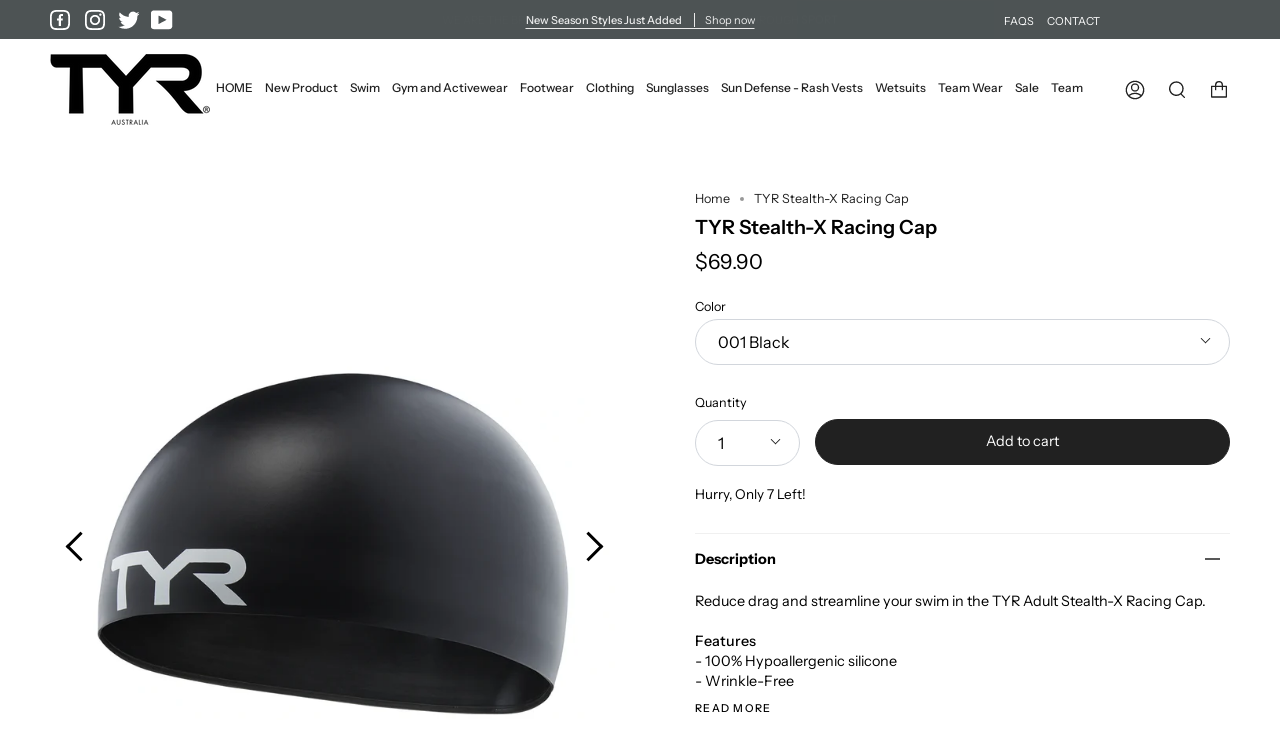

--- FILE ---
content_type: text/html; charset=utf-8
request_url: https://www.tyrsport.com.au/products/tyr-adult-stealth-x-racing-cap
body_size: 40954
content:
<!doctype html>
<html class="no-js no-touch supports-no-cookies" lang="en">
<head>
  <meta charset="UTF-8">
  <meta name="viewport" content="width=device-width, initial-scale=1.0">
  <meta name="theme-color" content="#8191a4">
  <link rel="canonical" href="https://www.tyrsport.com.au/products/tyr-adult-stealth-x-racing-cap">

  <!-- ======================= Broadcast Theme V3.2.1 ========================= -->

  <link rel="preconnect" href="https://cdn.shopify.com" crossorigin>
  <link rel="preconnect" href="https://fonts.shopify.com" crossorigin>
  <link rel="preconnect" href="https://monorail-edge.shopifysvc.com" crossorigin>

  <link rel="preload" href="//www.tyrsport.com.au/cdn/shop/t/17/assets/lazysizes.js?v=111431644619468174291653979476" as="script">
  <link rel="preload" href="//www.tyrsport.com.au/cdn/shop/t/17/assets/vendor.js?v=54846291969275285991653979481" as="script">
  <link rel="preload" href="//www.tyrsport.com.au/cdn/shop/t/17/assets/theme.js?v=47883433419249283131657182666" as="script">
  <link rel="preload" href="//www.tyrsport.com.au/cdn/shop/t/17/assets/theme.css?v=16683433062781143501653979480" as="style">
    <link rel="shortcut icon" href="//www.tyrsport.com.au/cdn/shop/files/logo-192x192_32x32.png?v=1689544782" type="image/png" />
  

  <!-- Title and description ================================================ -->
  
  <title>
    
    TYR Stealth-X Racing Cap
    
    
    
      &ndash; TYR - Australia
    
  </title>

  
    <meta name="description" content="Reduce drag and streamline your swim in the TYR Adult Stealth-X Racing Cap. Features - 100% Hypoallergenic silicone - Wrinkle-Free - Ergonomic shape for increased hydrodynamics - Optimal comfort - Reduces drag one size fits most">
  

  

<meta property="og:site_name" content="TYR - Australia">
<meta property="og:url" content="https://www.tyrsport.com.au/products/tyr-adult-stealth-x-racing-cap">
<meta property="og:title" content="TYR Stealth-X Racing Cap">
<meta property="og:type" content="product">
<meta property="og:description" content="Reduce drag and streamline your swim in the TYR Adult Stealth-X Racing Cap. Features - 100% Hypoallergenic silicone - Wrinkle-Free - Ergonomic shape for increased hydrodynamics - Optimal comfort - Reduces drag one size fits most"><meta property="og:image" content="http://www.tyrsport.com.au/cdn/shop/files/LCSSX_001_Main01-1.webp?v=1686101070">
  <meta property="og:image:secure_url" content="https://www.tyrsport.com.au/cdn/shop/files/LCSSX_001_Main01-1.webp?v=1686101070">
  <meta property="og:image:width" content="1200">
  <meta property="og:image:height" content="1500"><meta property="og:price:amount" content="69.90">
  <meta property="og:price:currency" content="AUD"><meta name="twitter:card" content="summary_large_image">
<meta name="twitter:title" content="TYR Stealth-X Racing Cap">
<meta name="twitter:description" content="Reduce drag and streamline your swim in the TYR Adult Stealth-X Racing Cap. Features - 100% Hypoallergenic silicone - Wrinkle-Free - Ergonomic shape for increased hydrodynamics - Optimal comfort - Reduces drag one size fits most">

  <!-- CSS ================================================================== -->

  <link href="//www.tyrsport.com.au/cdn/shop/t/17/assets/font-settings.css?v=27644434125981847161759332752" rel="stylesheet" type="text/css" media="all" />

  
<style data-shopify>

:root {


---color-video-bg: #f2f2f2;


---color-bg: #ffffff;
---color-bg-secondary: #f7f7f7;
---color-bg-rgb: 255, 255, 255;

---color-text-dark: #000000;
---color-text: #000000;
---color-text-light: #4d4d4d;


/* === Opacity shades of grey ===*/
---color-a5:  rgba(0, 0, 0, 0.05);
---color-a10: rgba(0, 0, 0, 0.1);
---color-a15: rgba(0, 0, 0, 0.15);
---color-a20: rgba(0, 0, 0, 0.2);
---color-a25: rgba(0, 0, 0, 0.25);
---color-a30: rgba(0, 0, 0, 0.3);
---color-a35: rgba(0, 0, 0, 0.35);
---color-a40: rgba(0, 0, 0, 0.4);
---color-a45: rgba(0, 0, 0, 0.45);
---color-a50: rgba(0, 0, 0, 0.5);
---color-a55: rgba(0, 0, 0, 0.55);
---color-a60: rgba(0, 0, 0, 0.6);
---color-a65: rgba(0, 0, 0, 0.65);
---color-a70: rgba(0, 0, 0, 0.7);
---color-a75: rgba(0, 0, 0, 0.75);
---color-a80: rgba(0, 0, 0, 0.8);
---color-a85: rgba(0, 0, 0, 0.85);
---color-a90: rgba(0, 0, 0, 0.9);
---color-a95: rgba(0, 0, 0, 0.95);

---color-border: rgb(240, 240, 240);
---color-border-light: #f6f6f6;
---color-border-hairline: #f7f7f7;
---color-border-dark: #bdbdbd;/* === Bright color ===*/
---color-primary: #212121;
---color-primary-hover: #000000;
---color-primary-fade: rgba(33, 33, 33, 0.05);
---color-primary-fade-hover: rgba(33, 33, 33, 0.1);---color-primary-opposite: #ffffff;


/* === Secondary Color ===*/
---color-secondary: #8191a4;
---color-secondary-hover: #506a89;
---color-secondary-fade: rgba(129, 145, 164, 0.05);
---color-secondary-fade-hover: rgba(129, 145, 164, 0.1);---color-secondary-opposite: #ffffff;


/* === link Color ===*/
---color-link: #212121;
---color-link-hover: #bcb2a8;
---color-link-fade: rgba(33, 33, 33, 0.05);
---color-link-fade-hover: rgba(33, 33, 33, 0.1);---color-link-opposite: #ffffff;


/* === Product grid sale tags ===*/
---color-sale-bg: #ffffff;
---color-sale-text: #d91061;---color-sale-text-secondary: #000000;

/* === Product grid badges ===*/
---color-badge-bg: #ffffff;
---color-badge-text: #212121;

/* === Helper colors for form error states ===*/
---color-error: var(---color-primary);
---color-error-bg: var(---color-primary-fade);



  ---radius: 300px;
  ---radius-sm: 3px;


---color-announcement-bg: #ffffff;
---color-announcement-text: #ab8c52;
---color-announcement-border: #e6ddcb;

---color-header-bg: #ffffff;
---color-header-link: #212121;
---color-header-link-hover: #212121;

---color-menu-bg: #ffffff;
---color-menu-border: #ffffff;
---color-menu-link: #212121;
---color-menu-link-hover: #ab8c52;
---color-submenu-bg: #ffffff;
---color-submenu-link: #212121;
---color-submenu-link-hover: #ab8c52;
---color-menu-transparent: #000000;

---color-footer-bg: #f7fafc;
---color-footer-text: #353535;
---color-footer-link: #353535;
---color-footer-link-hover: #000000;
---color-footer-border: #212121;

/* === Custom Cursor ===*/

--icon-zoom-in: url( "//www.tyrsport.com.au/cdn/shop/t/17/assets/icon-zoom-in.svg?v=126996651526054293301653979475" );
--icon-zoom-out: url( "//www.tyrsport.com.au/cdn/shop/t/17/assets/icon-zoom-out.svg?v=128675709041987423641653979475" );

/* === Typography ===*/
---product-grid-aspect-ratio: 120.0%;
---product-grid-size-piece: 12.0;


---font-weight-body: 400;
---font-weight-body-bold: 500;

---font-stack-body: "Instrument Sans", sans-serif;
---font-style-body: normal;
---font-adjust-body: 0.9;

---font-weight-heading: 600;
---font-weight-heading-bold: 700;

---font-stack-heading: "Instrument Sans", sans-serif;
---font-style-heading: normal;
---font-adjust-heading: 0.7;

---font-stack-nav: "Instrument Sans", sans-serif;
---font-style-nav: normal;
---font-adjust-nav: 1.0;

---font-weight-nav: 400;
---font-weight-nav-bold: 500;

---font-size-base: 0.9rem;
---font-size-base-percent: 0.9;

---ico-select: url("//www.tyrsport.com.au/cdn/shop/t/17/assets/ico-select.svg?v=115630813262522069291653979474");


/* === Parallax ===*/
---parallax-strength-min: 110.0%;
---parallax-strength-max: 120.0%;



}

</style>


  <link href="//www.tyrsport.com.au/cdn/shop/t/17/assets/theme.css?v=16683433062781143501653979480" rel="stylesheet" type="text/css" media="all" />

  <script>
    if (window.navigator.userAgent.indexOf('MSIE ') > 0 || window.navigator.userAgent.indexOf('Trident/') > 0) {
      document.documentElement.className = document.documentElement.className + ' ie';

      var scripts = document.getElementsByTagName('script')[0];
      var polyfill = document.createElement("script");
      polyfill.defer = true;
      polyfill.src = "//www.tyrsport.com.au/cdn/shop/t/17/assets/ie11.js?v=144489047535103983231653979476";

      scripts.parentNode.insertBefore(polyfill, scripts);
    } else {
      document.documentElement.className = document.documentElement.className.replace('no-js', 'js');
    }

    window.lazySizesConfig = window.lazySizesConfig || {};
    window.lazySizesConfig.preloadAfterLoad = true;

    let root = '/';
    if (root[root.length - 1] !== '/') {
      root = `${root}/`;
    }

    window.theme = {
      routes: {
        root: root,
        cart: '/cart',
        cart_add_url: '/cart/add',
        product_recommendations_url: '/recommendations/products',
        search_url: '/search',
        addresses_url: '/account/addresses'
      },
      assets: {
        photoswipe: '//www.tyrsport.com.au/cdn/shop/t/17/assets/photoswipe.js?v=108660782622152556431653979478',
        smoothscroll: '//www.tyrsport.com.au/cdn/shop/t/17/assets/smoothscroll.js?v=37906625415260927261653979479',
        swatches: '//www.tyrsport.com.au/cdn/shop/t/17/assets/swatches.json?v=153762849283573572451653979479',
        base: "//www.tyrsport.com.au/cdn/shop/t/17/assets/",
        no_image: "//www.tyrsport.com.au/cdn/shopifycloud/storefront/assets/no-image-2048-a2addb12_1024x.gif",
      },
      strings: {
        addToCart: "Add to cart",
        soldOut: "Sold Out",
        from: "From",
        preOrder: "Pre-order",
        sale: "Sale",
        subscription: "Subscription",
        unavailable: "Unavailable",
        unitPrice: "Unit price",
        unitPriceSeparator: "per",
        resultsFor: "Results for",
        noResultsFor: "No results for",
        shippingCalcSubmitButton: "Calculate shipping",
        shippingCalcSubmitButtonDisabled: "Calculating...",
        selectValue: "Select value",
        oneColor: "color",
        otherColor: "colors",
        upsellAddToCart: "Add",
        free: "Free"
      },
      settings: {
        customerLoggedIn: false,
        cartDrawerEnabled: false,
        enableQuickAdd: true,
        transparentHeader: false,
      },
      moneyFormat: "\u003cspan class=money\u003e${{amount}}\u003c\/span\u003e",
      moneyWithCurrencyFormat: "\u003cspan class=money\u003e${{amount}} AUD\u003c\/span\u003e",
      info: {
        name: 'broadcast'
      },
      version: '3.2.1'
    };
  </script>

  

  <!-- Theme Javascript ============================================================== -->
  <script src="//www.tyrsport.com.au/cdn/shop/t/17/assets/lazysizes.js?v=111431644619468174291653979476" async="async"></script>
  <script src="//www.tyrsport.com.au/cdn/shop/t/17/assets/vendor.js?v=54846291969275285991653979481" defer="defer"></script>
  <script src="//www.tyrsport.com.au/cdn/shop/t/17/assets/theme.js?v=47883433419249283131657182666" defer="defer"></script>

  <!-- Shopify app scripts =========================================================== -->

  <script>window.performance && window.performance.mark && window.performance.mark('shopify.content_for_header.start');</script><meta name="google-site-verification" content="UP6l8sV7TtP7y7YQh8k0KHX2cLXgEqCG3_1D9yk7Wlg">
<meta id="shopify-digital-wallet" name="shopify-digital-wallet" content="/9038390/digital_wallets/dialog">
<meta name="shopify-checkout-api-token" content="7403c8cbda6b00d7a6759ae4841c636c">
<meta id="in-context-paypal-metadata" data-shop-id="9038390" data-venmo-supported="false" data-environment="production" data-locale="en_US" data-paypal-v4="true" data-currency="AUD">
<link rel="alternate" type="application/json+oembed" href="https://www.tyrsport.com.au/products/tyr-adult-stealth-x-racing-cap.oembed">
<script async="async" src="/checkouts/internal/preloads.js?locale=en-AU"></script>
<link rel="preconnect" href="https://shop.app" crossorigin="anonymous">
<script async="async" src="https://shop.app/checkouts/internal/preloads.js?locale=en-AU&shop_id=9038390" crossorigin="anonymous"></script>
<script id="apple-pay-shop-capabilities" type="application/json">{"shopId":9038390,"countryCode":"AU","currencyCode":"AUD","merchantCapabilities":["supports3DS"],"merchantId":"gid:\/\/shopify\/Shop\/9038390","merchantName":"TYR - Australia","requiredBillingContactFields":["postalAddress","email"],"requiredShippingContactFields":["postalAddress","email"],"shippingType":"shipping","supportedNetworks":["visa","masterCard","amex","jcb"],"total":{"type":"pending","label":"TYR - Australia","amount":"1.00"},"shopifyPaymentsEnabled":true,"supportsSubscriptions":true}</script>
<script id="shopify-features" type="application/json">{"accessToken":"7403c8cbda6b00d7a6759ae4841c636c","betas":["rich-media-storefront-analytics"],"domain":"www.tyrsport.com.au","predictiveSearch":true,"shopId":9038390,"locale":"en"}</script>
<script>var Shopify = Shopify || {};
Shopify.shop = "swimdeals.myshopify.com";
Shopify.locale = "en";
Shopify.currency = {"active":"AUD","rate":"1.0"};
Shopify.country = "AU";
Shopify.theme = {"name":"TYR - alinga 2.0","id":129650000072,"schema_name":"Broadcast","schema_version":"3.2.1","theme_store_id":null,"role":"main"};
Shopify.theme.handle = "null";
Shopify.theme.style = {"id":null,"handle":null};
Shopify.cdnHost = "www.tyrsport.com.au/cdn";
Shopify.routes = Shopify.routes || {};
Shopify.routes.root = "/";</script>
<script type="module">!function(o){(o.Shopify=o.Shopify||{}).modules=!0}(window);</script>
<script>!function(o){function n(){var o=[];function n(){o.push(Array.prototype.slice.apply(arguments))}return n.q=o,n}var t=o.Shopify=o.Shopify||{};t.loadFeatures=n(),t.autoloadFeatures=n()}(window);</script>
<script>
  window.ShopifyPay = window.ShopifyPay || {};
  window.ShopifyPay.apiHost = "shop.app\/pay";
  window.ShopifyPay.redirectState = null;
</script>
<script id="shop-js-analytics" type="application/json">{"pageType":"product"}</script>
<script defer="defer" async type="module" src="//www.tyrsport.com.au/cdn/shopifycloud/shop-js/modules/v2/client.init-shop-cart-sync_BT-GjEfc.en.esm.js"></script>
<script defer="defer" async type="module" src="//www.tyrsport.com.au/cdn/shopifycloud/shop-js/modules/v2/chunk.common_D58fp_Oc.esm.js"></script>
<script defer="defer" async type="module" src="//www.tyrsport.com.au/cdn/shopifycloud/shop-js/modules/v2/chunk.modal_xMitdFEc.esm.js"></script>
<script type="module">
  await import("//www.tyrsport.com.au/cdn/shopifycloud/shop-js/modules/v2/client.init-shop-cart-sync_BT-GjEfc.en.esm.js");
await import("//www.tyrsport.com.au/cdn/shopifycloud/shop-js/modules/v2/chunk.common_D58fp_Oc.esm.js");
await import("//www.tyrsport.com.au/cdn/shopifycloud/shop-js/modules/v2/chunk.modal_xMitdFEc.esm.js");

  window.Shopify.SignInWithShop?.initShopCartSync?.({"fedCMEnabled":true,"windoidEnabled":true});

</script>
<script>
  window.Shopify = window.Shopify || {};
  if (!window.Shopify.featureAssets) window.Shopify.featureAssets = {};
  window.Shopify.featureAssets['shop-js'] = {"shop-cart-sync":["modules/v2/client.shop-cart-sync_DZOKe7Ll.en.esm.js","modules/v2/chunk.common_D58fp_Oc.esm.js","modules/v2/chunk.modal_xMitdFEc.esm.js"],"init-fed-cm":["modules/v2/client.init-fed-cm_B6oLuCjv.en.esm.js","modules/v2/chunk.common_D58fp_Oc.esm.js","modules/v2/chunk.modal_xMitdFEc.esm.js"],"shop-cash-offers":["modules/v2/client.shop-cash-offers_D2sdYoxE.en.esm.js","modules/v2/chunk.common_D58fp_Oc.esm.js","modules/v2/chunk.modal_xMitdFEc.esm.js"],"shop-login-button":["modules/v2/client.shop-login-button_QeVjl5Y3.en.esm.js","modules/v2/chunk.common_D58fp_Oc.esm.js","modules/v2/chunk.modal_xMitdFEc.esm.js"],"pay-button":["modules/v2/client.pay-button_DXTOsIq6.en.esm.js","modules/v2/chunk.common_D58fp_Oc.esm.js","modules/v2/chunk.modal_xMitdFEc.esm.js"],"shop-button":["modules/v2/client.shop-button_DQZHx9pm.en.esm.js","modules/v2/chunk.common_D58fp_Oc.esm.js","modules/v2/chunk.modal_xMitdFEc.esm.js"],"avatar":["modules/v2/client.avatar_BTnouDA3.en.esm.js"],"init-windoid":["modules/v2/client.init-windoid_CR1B-cfM.en.esm.js","modules/v2/chunk.common_D58fp_Oc.esm.js","modules/v2/chunk.modal_xMitdFEc.esm.js"],"init-shop-for-new-customer-accounts":["modules/v2/client.init-shop-for-new-customer-accounts_C_vY_xzh.en.esm.js","modules/v2/client.shop-login-button_QeVjl5Y3.en.esm.js","modules/v2/chunk.common_D58fp_Oc.esm.js","modules/v2/chunk.modal_xMitdFEc.esm.js"],"init-shop-email-lookup-coordinator":["modules/v2/client.init-shop-email-lookup-coordinator_BI7n9ZSv.en.esm.js","modules/v2/chunk.common_D58fp_Oc.esm.js","modules/v2/chunk.modal_xMitdFEc.esm.js"],"init-shop-cart-sync":["modules/v2/client.init-shop-cart-sync_BT-GjEfc.en.esm.js","modules/v2/chunk.common_D58fp_Oc.esm.js","modules/v2/chunk.modal_xMitdFEc.esm.js"],"shop-toast-manager":["modules/v2/client.shop-toast-manager_DiYdP3xc.en.esm.js","modules/v2/chunk.common_D58fp_Oc.esm.js","modules/v2/chunk.modal_xMitdFEc.esm.js"],"init-customer-accounts":["modules/v2/client.init-customer-accounts_D9ZNqS-Q.en.esm.js","modules/v2/client.shop-login-button_QeVjl5Y3.en.esm.js","modules/v2/chunk.common_D58fp_Oc.esm.js","modules/v2/chunk.modal_xMitdFEc.esm.js"],"init-customer-accounts-sign-up":["modules/v2/client.init-customer-accounts-sign-up_iGw4briv.en.esm.js","modules/v2/client.shop-login-button_QeVjl5Y3.en.esm.js","modules/v2/chunk.common_D58fp_Oc.esm.js","modules/v2/chunk.modal_xMitdFEc.esm.js"],"shop-follow-button":["modules/v2/client.shop-follow-button_CqMgW2wH.en.esm.js","modules/v2/chunk.common_D58fp_Oc.esm.js","modules/v2/chunk.modal_xMitdFEc.esm.js"],"checkout-modal":["modules/v2/client.checkout-modal_xHeaAweL.en.esm.js","modules/v2/chunk.common_D58fp_Oc.esm.js","modules/v2/chunk.modal_xMitdFEc.esm.js"],"shop-login":["modules/v2/client.shop-login_D91U-Q7h.en.esm.js","modules/v2/chunk.common_D58fp_Oc.esm.js","modules/v2/chunk.modal_xMitdFEc.esm.js"],"lead-capture":["modules/v2/client.lead-capture_BJmE1dJe.en.esm.js","modules/v2/chunk.common_D58fp_Oc.esm.js","modules/v2/chunk.modal_xMitdFEc.esm.js"],"payment-terms":["modules/v2/client.payment-terms_Ci9AEqFq.en.esm.js","modules/v2/chunk.common_D58fp_Oc.esm.js","modules/v2/chunk.modal_xMitdFEc.esm.js"]};
</script>
<script>(function() {
  var isLoaded = false;
  function asyncLoad() {
    if (isLoaded) return;
    isLoaded = true;
    var urls = ["https:\/\/cdn.rebuyengine.com\/onsite\/js\/rebuy.js?shop=swimdeals.myshopify.com"];
    for (var i = 0; i < urls.length; i++) {
      var s = document.createElement('script');
      s.type = 'text/javascript';
      s.async = true;
      s.src = urls[i];
      var x = document.getElementsByTagName('script')[0];
      x.parentNode.insertBefore(s, x);
    }
  };
  if(window.attachEvent) {
    window.attachEvent('onload', asyncLoad);
  } else {
    window.addEventListener('load', asyncLoad, false);
  }
})();</script>
<script id="__st">var __st={"a":9038390,"offset":36000,"reqid":"5d73059c-75cc-4c5e-8ddf-ce464a74336d-1769099275","pageurl":"www.tyrsport.com.au\/products\/tyr-adult-stealth-x-racing-cap","u":"30d40c51a3a3","p":"product","rtyp":"product","rid":7561351823560};</script>
<script>window.ShopifyPaypalV4VisibilityTracking = true;</script>
<script id="captcha-bootstrap">!function(){'use strict';const t='contact',e='account',n='new_comment',o=[[t,t],['blogs',n],['comments',n],[t,'customer']],c=[[e,'customer_login'],[e,'guest_login'],[e,'recover_customer_password'],[e,'create_customer']],r=t=>t.map((([t,e])=>`form[action*='/${t}']:not([data-nocaptcha='true']) input[name='form_type'][value='${e}']`)).join(','),a=t=>()=>t?[...document.querySelectorAll(t)].map((t=>t.form)):[];function s(){const t=[...o],e=r(t);return a(e)}const i='password',u='form_key',d=['recaptcha-v3-token','g-recaptcha-response','h-captcha-response',i],f=()=>{try{return window.sessionStorage}catch{return}},m='__shopify_v',_=t=>t.elements[u];function p(t,e,n=!1){try{const o=window.sessionStorage,c=JSON.parse(o.getItem(e)),{data:r}=function(t){const{data:e,action:n}=t;return t[m]||n?{data:e,action:n}:{data:t,action:n}}(c);for(const[e,n]of Object.entries(r))t.elements[e]&&(t.elements[e].value=n);n&&o.removeItem(e)}catch(o){console.error('form repopulation failed',{error:o})}}const l='form_type',E='cptcha';function T(t){t.dataset[E]=!0}const w=window,h=w.document,L='Shopify',v='ce_forms',y='captcha';let A=!1;((t,e)=>{const n=(g='f06e6c50-85a8-45c8-87d0-21a2b65856fe',I='https://cdn.shopify.com/shopifycloud/storefront-forms-hcaptcha/ce_storefront_forms_captcha_hcaptcha.v1.5.2.iife.js',D={infoText:'Protected by hCaptcha',privacyText:'Privacy',termsText:'Terms'},(t,e,n)=>{const o=w[L][v],c=o.bindForm;if(c)return c(t,g,e,D).then(n);var r;o.q.push([[t,g,e,D],n]),r=I,A||(h.body.append(Object.assign(h.createElement('script'),{id:'captcha-provider',async:!0,src:r})),A=!0)});var g,I,D;w[L]=w[L]||{},w[L][v]=w[L][v]||{},w[L][v].q=[],w[L][y]=w[L][y]||{},w[L][y].protect=function(t,e){n(t,void 0,e),T(t)},Object.freeze(w[L][y]),function(t,e,n,w,h,L){const[v,y,A,g]=function(t,e,n){const i=e?o:[],u=t?c:[],d=[...i,...u],f=r(d),m=r(i),_=r(d.filter((([t,e])=>n.includes(e))));return[a(f),a(m),a(_),s()]}(w,h,L),I=t=>{const e=t.target;return e instanceof HTMLFormElement?e:e&&e.form},D=t=>v().includes(t);t.addEventListener('submit',(t=>{const e=I(t);if(!e)return;const n=D(e)&&!e.dataset.hcaptchaBound&&!e.dataset.recaptchaBound,o=_(e),c=g().includes(e)&&(!o||!o.value);(n||c)&&t.preventDefault(),c&&!n&&(function(t){try{if(!f())return;!function(t){const e=f();if(!e)return;const n=_(t);if(!n)return;const o=n.value;o&&e.removeItem(o)}(t);const e=Array.from(Array(32),(()=>Math.random().toString(36)[2])).join('');!function(t,e){_(t)||t.append(Object.assign(document.createElement('input'),{type:'hidden',name:u})),t.elements[u].value=e}(t,e),function(t,e){const n=f();if(!n)return;const o=[...t.querySelectorAll(`input[type='${i}']`)].map((({name:t})=>t)),c=[...d,...o],r={};for(const[a,s]of new FormData(t).entries())c.includes(a)||(r[a]=s);n.setItem(e,JSON.stringify({[m]:1,action:t.action,data:r}))}(t,e)}catch(e){console.error('failed to persist form',e)}}(e),e.submit())}));const S=(t,e)=>{t&&!t.dataset[E]&&(n(t,e.some((e=>e===t))),T(t))};for(const o of['focusin','change'])t.addEventListener(o,(t=>{const e=I(t);D(e)&&S(e,y())}));const B=e.get('form_key'),M=e.get(l),P=B&&M;t.addEventListener('DOMContentLoaded',(()=>{const t=y();if(P)for(const e of t)e.elements[l].value===M&&p(e,B);[...new Set([...A(),...v().filter((t=>'true'===t.dataset.shopifyCaptcha))])].forEach((e=>S(e,t)))}))}(h,new URLSearchParams(w.location.search),n,t,e,['guest_login'])})(!0,!0)}();</script>
<script integrity="sha256-4kQ18oKyAcykRKYeNunJcIwy7WH5gtpwJnB7kiuLZ1E=" data-source-attribution="shopify.loadfeatures" defer="defer" src="//www.tyrsport.com.au/cdn/shopifycloud/storefront/assets/storefront/load_feature-a0a9edcb.js" crossorigin="anonymous"></script>
<script crossorigin="anonymous" defer="defer" src="//www.tyrsport.com.au/cdn/shopifycloud/storefront/assets/shopify_pay/storefront-65b4c6d7.js?v=20250812"></script>
<script data-source-attribution="shopify.dynamic_checkout.dynamic.init">var Shopify=Shopify||{};Shopify.PaymentButton=Shopify.PaymentButton||{isStorefrontPortableWallets:!0,init:function(){window.Shopify.PaymentButton.init=function(){};var t=document.createElement("script");t.src="https://www.tyrsport.com.au/cdn/shopifycloud/portable-wallets/latest/portable-wallets.en.js",t.type="module",document.head.appendChild(t)}};
</script>
<script data-source-attribution="shopify.dynamic_checkout.buyer_consent">
  function portableWalletsHideBuyerConsent(e){var t=document.getElementById("shopify-buyer-consent"),n=document.getElementById("shopify-subscription-policy-button");t&&n&&(t.classList.add("hidden"),t.setAttribute("aria-hidden","true"),n.removeEventListener("click",e))}function portableWalletsShowBuyerConsent(e){var t=document.getElementById("shopify-buyer-consent"),n=document.getElementById("shopify-subscription-policy-button");t&&n&&(t.classList.remove("hidden"),t.removeAttribute("aria-hidden"),n.addEventListener("click",e))}window.Shopify?.PaymentButton&&(window.Shopify.PaymentButton.hideBuyerConsent=portableWalletsHideBuyerConsent,window.Shopify.PaymentButton.showBuyerConsent=portableWalletsShowBuyerConsent);
</script>
<script data-source-attribution="shopify.dynamic_checkout.cart.bootstrap">document.addEventListener("DOMContentLoaded",(function(){function t(){return document.querySelector("shopify-accelerated-checkout-cart, shopify-accelerated-checkout")}if(t())Shopify.PaymentButton.init();else{new MutationObserver((function(e,n){t()&&(Shopify.PaymentButton.init(),n.disconnect())})).observe(document.body,{childList:!0,subtree:!0})}}));
</script>
<link id="shopify-accelerated-checkout-styles" rel="stylesheet" media="screen" href="https://www.tyrsport.com.au/cdn/shopifycloud/portable-wallets/latest/accelerated-checkout-backwards-compat.css" crossorigin="anonymous">
<style id="shopify-accelerated-checkout-cart">
        #shopify-buyer-consent {
  margin-top: 1em;
  display: inline-block;
  width: 100%;
}

#shopify-buyer-consent.hidden {
  display: none;
}

#shopify-subscription-policy-button {
  background: none;
  border: none;
  padding: 0;
  text-decoration: underline;
  font-size: inherit;
  cursor: pointer;
}

#shopify-subscription-policy-button::before {
  box-shadow: none;
}

      </style>

<script>window.performance && window.performance.mark && window.performance.mark('shopify.content_for_header.end');</script>
  
  <link href="//www.tyrsport.com.au/cdn/shop/t/17/assets/custom.css?v=90055165683490222531666328804" rel="stylesheet" type="text/css" media="all" />
  
  <!-- Global site tag (gtag.js) - Google Ads: 1062884109 --> 
  <script async src="https://www.googletagmanager.com/gtag/js?id=AW-1062884109"></script> 
  <script> 
    window.dataLayer = window.dataLayer || []; 
    function gtag(){
      dataLayer.push(arguments);
    } 
    gtag('js', new Date()); 
    gtag('config', 'AW-1062884109'); 
  </script>
<meta name="google-site-verification" content="8cQ1qqoc4wE2z-B-fTZCUsP55tCF6D67idLGihNqmcs" />
<!-- BEGIN app block: shopify://apps/klaviyo-email-marketing-sms/blocks/klaviyo-onsite-embed/2632fe16-c075-4321-a88b-50b567f42507 -->












  <script async src="https://static.klaviyo.com/onsite/js/RiLkMR/klaviyo.js?company_id=RiLkMR"></script>
  <script>!function(){if(!window.klaviyo){window._klOnsite=window._klOnsite||[];try{window.klaviyo=new Proxy({},{get:function(n,i){return"push"===i?function(){var n;(n=window._klOnsite).push.apply(n,arguments)}:function(){for(var n=arguments.length,o=new Array(n),w=0;w<n;w++)o[w]=arguments[w];var t="function"==typeof o[o.length-1]?o.pop():void 0,e=new Promise((function(n){window._klOnsite.push([i].concat(o,[function(i){t&&t(i),n(i)}]))}));return e}}})}catch(n){window.klaviyo=window.klaviyo||[],window.klaviyo.push=function(){var n;(n=window._klOnsite).push.apply(n,arguments)}}}}();</script>

  
    <script id="viewed_product">
      if (item == null) {
        var _learnq = _learnq || [];

        var MetafieldReviews = null
        var MetafieldYotpoRating = null
        var MetafieldYotpoCount = null
        var MetafieldLooxRating = null
        var MetafieldLooxCount = null
        var okendoProduct = null
        var okendoProductReviewCount = null
        var okendoProductReviewAverageValue = null
        try {
          // The following fields are used for Customer Hub recently viewed in order to add reviews.
          // This information is not part of __kla_viewed. Instead, it is part of __kla_viewed_reviewed_items
          MetafieldReviews = {};
          MetafieldYotpoRating = null
          MetafieldYotpoCount = null
          MetafieldLooxRating = null
          MetafieldLooxCount = null

          okendoProduct = null
          // If the okendo metafield is not legacy, it will error, which then requires the new json formatted data
          if (okendoProduct && 'error' in okendoProduct) {
            okendoProduct = null
          }
          okendoProductReviewCount = okendoProduct ? okendoProduct.reviewCount : null
          okendoProductReviewAverageValue = okendoProduct ? okendoProduct.reviewAverageValue : null
        } catch (error) {
          console.error('Error in Klaviyo onsite reviews tracking:', error);
        }

        var item = {
          Name: "TYR Stealth-X Racing Cap",
          ProductID: 7561351823560,
          Categories: ["Swim Caps","Swim Training Caps","Swimming Racing Caps"],
          ImageURL: "https://www.tyrsport.com.au/cdn/shop/files/LCSSX_001_Main01-1_grande.webp?v=1686101070",
          URL: "https://www.tyrsport.com.au/products/tyr-adult-stealth-x-racing-cap",
          Brand: "TYR - Australia",
          Price: "$69.90",
          Value: "69.90",
          CompareAtPrice: "$0.00"
        };
        _learnq.push(['track', 'Viewed Product', item]);
        _learnq.push(['trackViewedItem', {
          Title: item.Name,
          ItemId: item.ProductID,
          Categories: item.Categories,
          ImageUrl: item.ImageURL,
          Url: item.URL,
          Metadata: {
            Brand: item.Brand,
            Price: item.Price,
            Value: item.Value,
            CompareAtPrice: item.CompareAtPrice
          },
          metafields:{
            reviews: MetafieldReviews,
            yotpo:{
              rating: MetafieldYotpoRating,
              count: MetafieldYotpoCount,
            },
            loox:{
              rating: MetafieldLooxRating,
              count: MetafieldLooxCount,
            },
            okendo: {
              rating: okendoProductReviewAverageValue,
              count: okendoProductReviewCount,
            }
          }
        }]);
      }
    </script>
  




  <script>
    window.klaviyoReviewsProductDesignMode = false
  </script>







<!-- END app block --><script src="https://cdn.shopify.com/extensions/019bdd70-5833-7aa1-b012-03317fdeb4d6/rebuy-personalization-engine-254/assets/rebuy-extensions.js" type="text/javascript" defer="defer"></script>
<link href="https://monorail-edge.shopifysvc.com" rel="dns-prefetch">
<script>(function(){if ("sendBeacon" in navigator && "performance" in window) {try {var session_token_from_headers = performance.getEntriesByType('navigation')[0].serverTiming.find(x => x.name == '_s').description;} catch {var session_token_from_headers = undefined;}var session_cookie_matches = document.cookie.match(/_shopify_s=([^;]*)/);var session_token_from_cookie = session_cookie_matches && session_cookie_matches.length === 2 ? session_cookie_matches[1] : "";var session_token = session_token_from_headers || session_token_from_cookie || "";function handle_abandonment_event(e) {var entries = performance.getEntries().filter(function(entry) {return /monorail-edge.shopifysvc.com/.test(entry.name);});if (!window.abandonment_tracked && entries.length === 0) {window.abandonment_tracked = true;var currentMs = Date.now();var navigation_start = performance.timing.navigationStart;var payload = {shop_id: 9038390,url: window.location.href,navigation_start,duration: currentMs - navigation_start,session_token,page_type: "product"};window.navigator.sendBeacon("https://monorail-edge.shopifysvc.com/v1/produce", JSON.stringify({schema_id: "online_store_buyer_site_abandonment/1.1",payload: payload,metadata: {event_created_at_ms: currentMs,event_sent_at_ms: currentMs}}));}}window.addEventListener('pagehide', handle_abandonment_event);}}());</script>
<script id="web-pixels-manager-setup">(function e(e,d,r,n,o){if(void 0===o&&(o={}),!Boolean(null===(a=null===(i=window.Shopify)||void 0===i?void 0:i.analytics)||void 0===a?void 0:a.replayQueue)){var i,a;window.Shopify=window.Shopify||{};var t=window.Shopify;t.analytics=t.analytics||{};var s=t.analytics;s.replayQueue=[],s.publish=function(e,d,r){return s.replayQueue.push([e,d,r]),!0};try{self.performance.mark("wpm:start")}catch(e){}var l=function(){var e={modern:/Edge?\/(1{2}[4-9]|1[2-9]\d|[2-9]\d{2}|\d{4,})\.\d+(\.\d+|)|Firefox\/(1{2}[4-9]|1[2-9]\d|[2-9]\d{2}|\d{4,})\.\d+(\.\d+|)|Chrom(ium|e)\/(9{2}|\d{3,})\.\d+(\.\d+|)|(Maci|X1{2}).+ Version\/(15\.\d+|(1[6-9]|[2-9]\d|\d{3,})\.\d+)([,.]\d+|)( \(\w+\)|)( Mobile\/\w+|) Safari\/|Chrome.+OPR\/(9{2}|\d{3,})\.\d+\.\d+|(CPU[ +]OS|iPhone[ +]OS|CPU[ +]iPhone|CPU IPhone OS|CPU iPad OS)[ +]+(15[._]\d+|(1[6-9]|[2-9]\d|\d{3,})[._]\d+)([._]\d+|)|Android:?[ /-](13[3-9]|1[4-9]\d|[2-9]\d{2}|\d{4,})(\.\d+|)(\.\d+|)|Android.+Firefox\/(13[5-9]|1[4-9]\d|[2-9]\d{2}|\d{4,})\.\d+(\.\d+|)|Android.+Chrom(ium|e)\/(13[3-9]|1[4-9]\d|[2-9]\d{2}|\d{4,})\.\d+(\.\d+|)|SamsungBrowser\/([2-9]\d|\d{3,})\.\d+/,legacy:/Edge?\/(1[6-9]|[2-9]\d|\d{3,})\.\d+(\.\d+|)|Firefox\/(5[4-9]|[6-9]\d|\d{3,})\.\d+(\.\d+|)|Chrom(ium|e)\/(5[1-9]|[6-9]\d|\d{3,})\.\d+(\.\d+|)([\d.]+$|.*Safari\/(?![\d.]+ Edge\/[\d.]+$))|(Maci|X1{2}).+ Version\/(10\.\d+|(1[1-9]|[2-9]\d|\d{3,})\.\d+)([,.]\d+|)( \(\w+\)|)( Mobile\/\w+|) Safari\/|Chrome.+OPR\/(3[89]|[4-9]\d|\d{3,})\.\d+\.\d+|(CPU[ +]OS|iPhone[ +]OS|CPU[ +]iPhone|CPU IPhone OS|CPU iPad OS)[ +]+(10[._]\d+|(1[1-9]|[2-9]\d|\d{3,})[._]\d+)([._]\d+|)|Android:?[ /-](13[3-9]|1[4-9]\d|[2-9]\d{2}|\d{4,})(\.\d+|)(\.\d+|)|Mobile Safari.+OPR\/([89]\d|\d{3,})\.\d+\.\d+|Android.+Firefox\/(13[5-9]|1[4-9]\d|[2-9]\d{2}|\d{4,})\.\d+(\.\d+|)|Android.+Chrom(ium|e)\/(13[3-9]|1[4-9]\d|[2-9]\d{2}|\d{4,})\.\d+(\.\d+|)|Android.+(UC? ?Browser|UCWEB|U3)[ /]?(15\.([5-9]|\d{2,})|(1[6-9]|[2-9]\d|\d{3,})\.\d+)\.\d+|SamsungBrowser\/(5\.\d+|([6-9]|\d{2,})\.\d+)|Android.+MQ{2}Browser\/(14(\.(9|\d{2,})|)|(1[5-9]|[2-9]\d|\d{3,})(\.\d+|))(\.\d+|)|K[Aa][Ii]OS\/(3\.\d+|([4-9]|\d{2,})\.\d+)(\.\d+|)/},d=e.modern,r=e.legacy,n=navigator.userAgent;return n.match(d)?"modern":n.match(r)?"legacy":"unknown"}(),u="modern"===l?"modern":"legacy",c=(null!=n?n:{modern:"",legacy:""})[u],f=function(e){return[e.baseUrl,"/wpm","/b",e.hashVersion,"modern"===e.buildTarget?"m":"l",".js"].join("")}({baseUrl:d,hashVersion:r,buildTarget:u}),m=function(e){var d=e.version,r=e.bundleTarget,n=e.surface,o=e.pageUrl,i=e.monorailEndpoint;return{emit:function(e){var a=e.status,t=e.errorMsg,s=(new Date).getTime(),l=JSON.stringify({metadata:{event_sent_at_ms:s},events:[{schema_id:"web_pixels_manager_load/3.1",payload:{version:d,bundle_target:r,page_url:o,status:a,surface:n,error_msg:t},metadata:{event_created_at_ms:s}}]});if(!i)return console&&console.warn&&console.warn("[Web Pixels Manager] No Monorail endpoint provided, skipping logging."),!1;try{return self.navigator.sendBeacon.bind(self.navigator)(i,l)}catch(e){}var u=new XMLHttpRequest;try{return u.open("POST",i,!0),u.setRequestHeader("Content-Type","text/plain"),u.send(l),!0}catch(e){return console&&console.warn&&console.warn("[Web Pixels Manager] Got an unhandled error while logging to Monorail."),!1}}}}({version:r,bundleTarget:l,surface:e.surface,pageUrl:self.location.href,monorailEndpoint:e.monorailEndpoint});try{o.browserTarget=l,function(e){var d=e.src,r=e.async,n=void 0===r||r,o=e.onload,i=e.onerror,a=e.sri,t=e.scriptDataAttributes,s=void 0===t?{}:t,l=document.createElement("script"),u=document.querySelector("head"),c=document.querySelector("body");if(l.async=n,l.src=d,a&&(l.integrity=a,l.crossOrigin="anonymous"),s)for(var f in s)if(Object.prototype.hasOwnProperty.call(s,f))try{l.dataset[f]=s[f]}catch(e){}if(o&&l.addEventListener("load",o),i&&l.addEventListener("error",i),u)u.appendChild(l);else{if(!c)throw new Error("Did not find a head or body element to append the script");c.appendChild(l)}}({src:f,async:!0,onload:function(){if(!function(){var e,d;return Boolean(null===(d=null===(e=window.Shopify)||void 0===e?void 0:e.analytics)||void 0===d?void 0:d.initialized)}()){var d=window.webPixelsManager.init(e)||void 0;if(d){var r=window.Shopify.analytics;r.replayQueue.forEach((function(e){var r=e[0],n=e[1],o=e[2];d.publishCustomEvent(r,n,o)})),r.replayQueue=[],r.publish=d.publishCustomEvent,r.visitor=d.visitor,r.initialized=!0}}},onerror:function(){return m.emit({status:"failed",errorMsg:"".concat(f," has failed to load")})},sri:function(e){var d=/^sha384-[A-Za-z0-9+/=]+$/;return"string"==typeof e&&d.test(e)}(c)?c:"",scriptDataAttributes:o}),m.emit({status:"loading"})}catch(e){m.emit({status:"failed",errorMsg:(null==e?void 0:e.message)||"Unknown error"})}}})({shopId: 9038390,storefrontBaseUrl: "https://www.tyrsport.com.au",extensionsBaseUrl: "https://extensions.shopifycdn.com/cdn/shopifycloud/web-pixels-manager",monorailEndpoint: "https://monorail-edge.shopifysvc.com/unstable/produce_batch",surface: "storefront-renderer",enabledBetaFlags: ["2dca8a86"],webPixelsConfigList: [{"id":"1000833224","configuration":"{\"accountID\":\"RiLkMR\",\"webPixelConfig\":\"eyJlbmFibGVBZGRlZFRvQ2FydEV2ZW50cyI6IHRydWV9\"}","eventPayloadVersion":"v1","runtimeContext":"STRICT","scriptVersion":"524f6c1ee37bacdca7657a665bdca589","type":"APP","apiClientId":123074,"privacyPurposes":["ANALYTICS","MARKETING"],"dataSharingAdjustments":{"protectedCustomerApprovalScopes":["read_customer_address","read_customer_email","read_customer_name","read_customer_personal_data","read_customer_phone"]}},{"id":"670728392","configuration":"{\"pixel_id\":\"1290861672022022\",\"pixel_type\":\"facebook_pixel\"}","eventPayloadVersion":"v1","runtimeContext":"OPEN","scriptVersion":"ca16bc87fe92b6042fbaa3acc2fbdaa6","type":"APP","apiClientId":2329312,"privacyPurposes":["ANALYTICS","MARKETING","SALE_OF_DATA"],"dataSharingAdjustments":{"protectedCustomerApprovalScopes":["read_customer_address","read_customer_email","read_customer_name","read_customer_personal_data","read_customer_phone"]}},{"id":"509968584","configuration":"{\"config\":\"{\\\"pixel_id\\\":\\\"G-5EH4VCM3HT\\\",\\\"target_country\\\":\\\"AU\\\",\\\"gtag_events\\\":[{\\\"type\\\":\\\"begin_checkout\\\",\\\"action_label\\\":\\\"G-5EH4VCM3HT\\\"},{\\\"type\\\":\\\"search\\\",\\\"action_label\\\":\\\"G-5EH4VCM3HT\\\"},{\\\"type\\\":\\\"view_item\\\",\\\"action_label\\\":[\\\"G-5EH4VCM3HT\\\",\\\"MC-EL2RG5MHG9\\\"]},{\\\"type\\\":\\\"purchase\\\",\\\"action_label\\\":[\\\"G-5EH4VCM3HT\\\",\\\"MC-EL2RG5MHG9\\\"]},{\\\"type\\\":\\\"page_view\\\",\\\"action_label\\\":[\\\"G-5EH4VCM3HT\\\",\\\"MC-EL2RG5MHG9\\\"]},{\\\"type\\\":\\\"add_payment_info\\\",\\\"action_label\\\":\\\"G-5EH4VCM3HT\\\"},{\\\"type\\\":\\\"add_to_cart\\\",\\\"action_label\\\":\\\"G-5EH4VCM3HT\\\"}],\\\"enable_monitoring_mode\\\":false}\"}","eventPayloadVersion":"v1","runtimeContext":"OPEN","scriptVersion":"b2a88bafab3e21179ed38636efcd8a93","type":"APP","apiClientId":1780363,"privacyPurposes":[],"dataSharingAdjustments":{"protectedCustomerApprovalScopes":["read_customer_address","read_customer_email","read_customer_name","read_customer_personal_data","read_customer_phone"]}},{"id":"97517768","eventPayloadVersion":"v1","runtimeContext":"LAX","scriptVersion":"1","type":"CUSTOM","privacyPurposes":["ANALYTICS"],"name":"Google Analytics tag (migrated)"},{"id":"shopify-app-pixel","configuration":"{}","eventPayloadVersion":"v1","runtimeContext":"STRICT","scriptVersion":"0450","apiClientId":"shopify-pixel","type":"APP","privacyPurposes":["ANALYTICS","MARKETING"]},{"id":"shopify-custom-pixel","eventPayloadVersion":"v1","runtimeContext":"LAX","scriptVersion":"0450","apiClientId":"shopify-pixel","type":"CUSTOM","privacyPurposes":["ANALYTICS","MARKETING"]}],isMerchantRequest: false,initData: {"shop":{"name":"TYR - Australia","paymentSettings":{"currencyCode":"AUD"},"myshopifyDomain":"swimdeals.myshopify.com","countryCode":"AU","storefrontUrl":"https:\/\/www.tyrsport.com.au"},"customer":null,"cart":null,"checkout":null,"productVariants":[{"price":{"amount":69.9,"currencyCode":"AUD"},"product":{"title":"TYR Stealth-X Racing Cap","vendor":"TYR - Australia","id":"7561351823560","untranslatedTitle":"TYR Stealth-X Racing Cap","url":"\/products\/tyr-adult-stealth-x-racing-cap","type":"Accessories"},"id":"42741919023304","image":{"src":"\/\/www.tyrsport.com.au\/cdn\/shop\/files\/LCSSX_001_Main01-1.webp?v=1686101070"},"sku":"LCSSX-001","title":"001 Black","untranslatedTitle":"001 Black"},{"price":{"amount":69.9,"currencyCode":"AUD"},"product":{"title":"TYR Stealth-X Racing Cap","vendor":"TYR - Australia","id":"7561351823560","untranslatedTitle":"TYR Stealth-X Racing Cap","url":"\/products\/tyr-adult-stealth-x-racing-cap","type":"Accessories"},"id":"44170847944904","image":{"src":"\/\/www.tyrsport.com.au\/cdn\/shop\/files\/LCSSX_100_Main01.jpg?v=1728969276"},"sku":"LCSSX-100","title":"100 White","untranslatedTitle":"100 White"}],"purchasingCompany":null},},"https://www.tyrsport.com.au/cdn","fcfee988w5aeb613cpc8e4bc33m6693e112",{"modern":"","legacy":""},{"shopId":"9038390","storefrontBaseUrl":"https:\/\/www.tyrsport.com.au","extensionBaseUrl":"https:\/\/extensions.shopifycdn.com\/cdn\/shopifycloud\/web-pixels-manager","surface":"storefront-renderer","enabledBetaFlags":"[\"2dca8a86\"]","isMerchantRequest":"false","hashVersion":"fcfee988w5aeb613cpc8e4bc33m6693e112","publish":"custom","events":"[[\"page_viewed\",{}],[\"product_viewed\",{\"productVariant\":{\"price\":{\"amount\":69.9,\"currencyCode\":\"AUD\"},\"product\":{\"title\":\"TYR Stealth-X Racing Cap\",\"vendor\":\"TYR - Australia\",\"id\":\"7561351823560\",\"untranslatedTitle\":\"TYR Stealth-X Racing Cap\",\"url\":\"\/products\/tyr-adult-stealth-x-racing-cap\",\"type\":\"Accessories\"},\"id\":\"42741919023304\",\"image\":{\"src\":\"\/\/www.tyrsport.com.au\/cdn\/shop\/files\/LCSSX_001_Main01-1.webp?v=1686101070\"},\"sku\":\"LCSSX-001\",\"title\":\"001 Black\",\"untranslatedTitle\":\"001 Black\"}}]]"});</script><script>
  window.ShopifyAnalytics = window.ShopifyAnalytics || {};
  window.ShopifyAnalytics.meta = window.ShopifyAnalytics.meta || {};
  window.ShopifyAnalytics.meta.currency = 'AUD';
  var meta = {"product":{"id":7561351823560,"gid":"gid:\/\/shopify\/Product\/7561351823560","vendor":"TYR - Australia","type":"Accessories","handle":"tyr-adult-stealth-x-racing-cap","variants":[{"id":42741919023304,"price":6990,"name":"TYR Stealth-X Racing Cap - 001 Black","public_title":"001 Black","sku":"LCSSX-001"},{"id":44170847944904,"price":6990,"name":"TYR Stealth-X Racing Cap - 100 White","public_title":"100 White","sku":"LCSSX-100"}],"remote":false},"page":{"pageType":"product","resourceType":"product","resourceId":7561351823560,"requestId":"5d73059c-75cc-4c5e-8ddf-ce464a74336d-1769099275"}};
  for (var attr in meta) {
    window.ShopifyAnalytics.meta[attr] = meta[attr];
  }
</script>
<script class="analytics">
  (function () {
    var customDocumentWrite = function(content) {
      var jquery = null;

      if (window.jQuery) {
        jquery = window.jQuery;
      } else if (window.Checkout && window.Checkout.$) {
        jquery = window.Checkout.$;
      }

      if (jquery) {
        jquery('body').append(content);
      }
    };

    var hasLoggedConversion = function(token) {
      if (token) {
        return document.cookie.indexOf('loggedConversion=' + token) !== -1;
      }
      return false;
    }

    var setCookieIfConversion = function(token) {
      if (token) {
        var twoMonthsFromNow = new Date(Date.now());
        twoMonthsFromNow.setMonth(twoMonthsFromNow.getMonth() + 2);

        document.cookie = 'loggedConversion=' + token + '; expires=' + twoMonthsFromNow;
      }
    }

    var trekkie = window.ShopifyAnalytics.lib = window.trekkie = window.trekkie || [];
    if (trekkie.integrations) {
      return;
    }
    trekkie.methods = [
      'identify',
      'page',
      'ready',
      'track',
      'trackForm',
      'trackLink'
    ];
    trekkie.factory = function(method) {
      return function() {
        var args = Array.prototype.slice.call(arguments);
        args.unshift(method);
        trekkie.push(args);
        return trekkie;
      };
    };
    for (var i = 0; i < trekkie.methods.length; i++) {
      var key = trekkie.methods[i];
      trekkie[key] = trekkie.factory(key);
    }
    trekkie.load = function(config) {
      trekkie.config = config || {};
      trekkie.config.initialDocumentCookie = document.cookie;
      var first = document.getElementsByTagName('script')[0];
      var script = document.createElement('script');
      script.type = 'text/javascript';
      script.onerror = function(e) {
        var scriptFallback = document.createElement('script');
        scriptFallback.type = 'text/javascript';
        scriptFallback.onerror = function(error) {
                var Monorail = {
      produce: function produce(monorailDomain, schemaId, payload) {
        var currentMs = new Date().getTime();
        var event = {
          schema_id: schemaId,
          payload: payload,
          metadata: {
            event_created_at_ms: currentMs,
            event_sent_at_ms: currentMs
          }
        };
        return Monorail.sendRequest("https://" + monorailDomain + "/v1/produce", JSON.stringify(event));
      },
      sendRequest: function sendRequest(endpointUrl, payload) {
        // Try the sendBeacon API
        if (window && window.navigator && typeof window.navigator.sendBeacon === 'function' && typeof window.Blob === 'function' && !Monorail.isIos12()) {
          var blobData = new window.Blob([payload], {
            type: 'text/plain'
          });

          if (window.navigator.sendBeacon(endpointUrl, blobData)) {
            return true;
          } // sendBeacon was not successful

        } // XHR beacon

        var xhr = new XMLHttpRequest();

        try {
          xhr.open('POST', endpointUrl);
          xhr.setRequestHeader('Content-Type', 'text/plain');
          xhr.send(payload);
        } catch (e) {
          console.log(e);
        }

        return false;
      },
      isIos12: function isIos12() {
        return window.navigator.userAgent.lastIndexOf('iPhone; CPU iPhone OS 12_') !== -1 || window.navigator.userAgent.lastIndexOf('iPad; CPU OS 12_') !== -1;
      }
    };
    Monorail.produce('monorail-edge.shopifysvc.com',
      'trekkie_storefront_load_errors/1.1',
      {shop_id: 9038390,
      theme_id: 129650000072,
      app_name: "storefront",
      context_url: window.location.href,
      source_url: "//www.tyrsport.com.au/cdn/s/trekkie.storefront.1bbfab421998800ff09850b62e84b8915387986d.min.js"});

        };
        scriptFallback.async = true;
        scriptFallback.src = '//www.tyrsport.com.au/cdn/s/trekkie.storefront.1bbfab421998800ff09850b62e84b8915387986d.min.js';
        first.parentNode.insertBefore(scriptFallback, first);
      };
      script.async = true;
      script.src = '//www.tyrsport.com.au/cdn/s/trekkie.storefront.1bbfab421998800ff09850b62e84b8915387986d.min.js';
      first.parentNode.insertBefore(script, first);
    };
    trekkie.load(
      {"Trekkie":{"appName":"storefront","development":false,"defaultAttributes":{"shopId":9038390,"isMerchantRequest":null,"themeId":129650000072,"themeCityHash":"7222893793530608437","contentLanguage":"en","currency":"AUD"},"isServerSideCookieWritingEnabled":true,"monorailRegion":"shop_domain","enabledBetaFlags":["65f19447"]},"Session Attribution":{},"S2S":{"facebookCapiEnabled":true,"source":"trekkie-storefront-renderer","apiClientId":580111}}
    );

    var loaded = false;
    trekkie.ready(function() {
      if (loaded) return;
      loaded = true;

      window.ShopifyAnalytics.lib = window.trekkie;

      var originalDocumentWrite = document.write;
      document.write = customDocumentWrite;
      try { window.ShopifyAnalytics.merchantGoogleAnalytics.call(this); } catch(error) {};
      document.write = originalDocumentWrite;

      window.ShopifyAnalytics.lib.page(null,{"pageType":"product","resourceType":"product","resourceId":7561351823560,"requestId":"5d73059c-75cc-4c5e-8ddf-ce464a74336d-1769099275","shopifyEmitted":true});

      var match = window.location.pathname.match(/checkouts\/(.+)\/(thank_you|post_purchase)/)
      var token = match? match[1]: undefined;
      if (!hasLoggedConversion(token)) {
        setCookieIfConversion(token);
        window.ShopifyAnalytics.lib.track("Viewed Product",{"currency":"AUD","variantId":42741919023304,"productId":7561351823560,"productGid":"gid:\/\/shopify\/Product\/7561351823560","name":"TYR Stealth-X Racing Cap - 001 Black","price":"69.90","sku":"LCSSX-001","brand":"TYR - Australia","variant":"001 Black","category":"Accessories","nonInteraction":true,"remote":false},undefined,undefined,{"shopifyEmitted":true});
      window.ShopifyAnalytics.lib.track("monorail:\/\/trekkie_storefront_viewed_product\/1.1",{"currency":"AUD","variantId":42741919023304,"productId":7561351823560,"productGid":"gid:\/\/shopify\/Product\/7561351823560","name":"TYR Stealth-X Racing Cap - 001 Black","price":"69.90","sku":"LCSSX-001","brand":"TYR - Australia","variant":"001 Black","category":"Accessories","nonInteraction":true,"remote":false,"referer":"https:\/\/www.tyrsport.com.au\/products\/tyr-adult-stealth-x-racing-cap"});
      }
    });


        var eventsListenerScript = document.createElement('script');
        eventsListenerScript.async = true;
        eventsListenerScript.src = "//www.tyrsport.com.au/cdn/shopifycloud/storefront/assets/shop_events_listener-3da45d37.js";
        document.getElementsByTagName('head')[0].appendChild(eventsListenerScript);

})();</script>
  <script>
  if (!window.ga || (window.ga && typeof window.ga !== 'function')) {
    window.ga = function ga() {
      (window.ga.q = window.ga.q || []).push(arguments);
      if (window.Shopify && window.Shopify.analytics && typeof window.Shopify.analytics.publish === 'function') {
        window.Shopify.analytics.publish("ga_stub_called", {}, {sendTo: "google_osp_migration"});
      }
      console.error("Shopify's Google Analytics stub called with:", Array.from(arguments), "\nSee https://help.shopify.com/manual/promoting-marketing/pixels/pixel-migration#google for more information.");
    };
    if (window.Shopify && window.Shopify.analytics && typeof window.Shopify.analytics.publish === 'function') {
      window.Shopify.analytics.publish("ga_stub_initialized", {}, {sendTo: "google_osp_migration"});
    }
  }
</script>
<script
  defer
  src="https://www.tyrsport.com.au/cdn/shopifycloud/perf-kit/shopify-perf-kit-3.0.4.min.js"
  data-application="storefront-renderer"
  data-shop-id="9038390"
  data-render-region="gcp-us-central1"
  data-page-type="product"
  data-theme-instance-id="129650000072"
  data-theme-name="Broadcast"
  data-theme-version="3.2.1"
  data-monorail-region="shop_domain"
  data-resource-timing-sampling-rate="10"
  data-shs="true"
  data-shs-beacon="true"
  data-shs-export-with-fetch="true"
  data-shs-logs-sample-rate="1"
  data-shs-beacon-endpoint="https://www.tyrsport.com.au/api/collect"
></script>
</head>
<body id="tyr-stealth-x-racing-cap" class="template-product show-button-animation aos-initialized" data-animations="true"><a class="in-page-link visually-hidden skip-link" data-skip-content href="#MainContent">Skip to content</a>

  <div class="container" data-site-container>
    
    
    <div id="shopify-section-announcement" class="shopify-section announcement-section"><style>
  .header_social li a {
    color: #ffffff;
  }
</style><div class="announcement-toolbar"  style="background-color: #4d5354; color: #ffffff;">
 
  
   
   <div class="header_social"> 
     <ul class="unstyled inline-list"> 
       <!-- /snippets/social-icon.liquid -->


<li>
    <a href="https://www.facebook.com/TYRAustralia/" title="TYR - Australia on Facebook" target="_blank"><svg width="24" height="24" viewBox="0 0 24 24" fill="none" xmlns="http://www.w3.org/2000/svg">
<path d="M13.9143 7.99201H15V6.08402C14.4744 6.02723 13.9462 5.99919 13.4177 6.00002C11.847 6.00002 10.7729 6.99602 10.7729 8.82001V10.392H9V12.528H10.7729V18H12.898V12.528H14.6651L14.9307 10.392H12.898V9.03001C12.898 8.40001 13.0597 7.99201 13.9143 7.99201Z" fill="black"/>
<path d="M21.94 7.88C21.9206 7.0503 21.7652 6.2294 21.48 5.45C21.2257 4.78313 20.83 4.17928 20.32 3.68C19.8248 3.16743 19.2196 2.77418 18.55 2.53C17.7727 2.23616 16.9508 2.07721 16.12 2.06C15.06 2 14.72 2 12 2C9.28 2 8.94 2 7.88 2.06C7.04915 2.07721 6.22734 2.23616 5.45 2.53C4.78168 2.77665 4.17693 3.16956 3.68 3.68C3.16743 4.17518 2.77418 4.78044 2.53 5.45C2.23616 6.22734 2.07721 7.04915 2.06 7.88C2 8.94 2 9.28 2 12C2 14.72 2 15.06 2.06 16.12C2.07721 16.9508 2.23616 17.7727 2.53 18.55C2.77418 19.2196 3.16743 19.8248 3.68 20.32C4.17693 20.8304 4.78168 21.2234 5.45 21.47C6.22734 21.7638 7.04915 21.9228 7.88 21.94C8.94 22 9.28 22 12 22C14.72 22 15.06 22 16.12 21.94C16.9508 21.9228 17.7727 21.7638 18.55 21.47C19.2196 21.2258 19.8248 20.8326 20.32 20.32C20.8322 19.8226 21.2283 19.2182 21.48 18.55C21.7652 17.7706 21.9206 16.9497 21.94 16.12C21.94 15.06 22 14.72 22 12C22 9.28 22 8.94 21.94 7.88ZM20.14 16C20.1327 16.6348 20.0178 17.2637 19.8 17.86C19.6403 18.2952 19.3839 18.6884 19.05 19.01C18.7256 19.3405 18.3332 19.5964 17.9 19.76C17.3037 19.9778 16.6748 20.0927 16.04 20.1C15.04 20.15 14.67 20.16 12.04 20.16C9.41 20.16 9.04 20.16 8.04 20.1C7.38089 20.1123 6.72459 20.0109 6.1 19.8C5.68578 19.6281 5.31136 19.3728 5 19.05C4.66809 18.7287 4.41484 18.3352 4.26 17.9C4.01586 17.2952 3.88044 16.6519 3.86 16C3.86 15 3.8 14.63 3.8 12C3.8 9.37 3.8 9 3.86 8C3.86448 7.35106 3.98295 6.70795 4.21 6.1C4.38605 5.67791 4.65626 5.30166 5 5C5.30381 4.65617 5.67929 4.3831 6.1 4.2C6.70955 3.98004 7.352 3.86508 8 3.86C9 3.86 9.37 3.8 12 3.8C14.63 3.8 15 3.8 16 3.86C16.6348 3.86728 17.2637 3.98225 17.86 4.2C18.3144 4.36865 18.7223 4.64285 19.05 5C19.3777 5.30718 19.6338 5.68273 19.8 6.1C20.0223 6.70893 20.1373 7.35178 20.14 8C20.19 9 20.2 9.37 20.2 12C20.2 14.63 20.19 15 20.14 16Z" fill="black"/>
</svg>

<span class="icon-fallback-text">Facebook</span>
    </a>
  </li><!-- /snippets/social-icon.liquid -->


<li>
    <a href="https://www.instagram.com/tyrsport_aus/" title="TYR - Australia on Instagram" target="_blank"><svg width="24" height="24" viewBox="0 0 24 24" fill="none" xmlns="http://www.w3.org/2000/svg">
<path d="M17.34 5.46C17.1027 5.46 16.8707 5.53038 16.6733 5.66224C16.476 5.79409 16.3222 5.98151 16.2313 6.20078C16.1405 6.42005 16.1168 6.66133 16.1631 6.89411C16.2094 7.12689 16.3236 7.34071 16.4915 7.50853C16.6593 7.67635 16.8731 7.79064 17.1059 7.83694C17.3387 7.88324 17.5799 7.85948 17.7992 7.76866C18.0185 7.67783 18.2059 7.52402 18.3378 7.32668C18.4696 7.12935 18.54 6.89734 18.54 6.66C18.54 6.34174 18.4136 6.03652 18.1885 5.81147C17.9635 5.58643 17.6583 5.46 17.34 5.46V5.46ZM21.94 7.88C21.9206 7.0503 21.7652 6.2294 21.48 5.45C21.2257 4.78313 20.83 4.17928 20.32 3.68C19.8248 3.16743 19.2196 2.77418 18.55 2.53C17.7727 2.23616 16.9508 2.07721 16.12 2.06C15.06 2 14.72 2 12 2C9.28 2 8.94 2 7.88 2.06C7.04915 2.07721 6.22734 2.23616 5.45 2.53C4.78168 2.77665 4.17693 3.16956 3.68 3.68C3.16743 4.17518 2.77418 4.78044 2.53 5.45C2.23616 6.22734 2.07721 7.04915 2.06 7.88C2 8.94 2 9.28 2 12C2 14.72 2 15.06 2.06 16.12C2.07721 16.9508 2.23616 17.7727 2.53 18.55C2.77418 19.2196 3.16743 19.8248 3.68 20.32C4.17693 20.8304 4.78168 21.2234 5.45 21.47C6.22734 21.7638 7.04915 21.9228 7.88 21.94C8.94 22 9.28 22 12 22C14.72 22 15.06 22 16.12 21.94C16.9508 21.9228 17.7727 21.7638 18.55 21.47C19.2196 21.2258 19.8248 20.8326 20.32 20.32C20.8322 19.8226 21.2283 19.2182 21.48 18.55C21.7652 17.7706 21.9206 16.9497 21.94 16.12C21.94 15.06 22 14.72 22 12C22 9.28 22 8.94 21.94 7.88V7.88ZM20.14 16C20.1327 16.6348 20.0178 17.2637 19.8 17.86C19.6403 18.2952 19.3839 18.6884 19.05 19.01C18.7256 19.3405 18.3332 19.5964 17.9 19.76C17.3037 19.9778 16.6748 20.0927 16.04 20.1C15.04 20.15 14.67 20.16 12.04 20.16C9.41 20.16 9.04 20.16 8.04 20.1C7.38089 20.1123 6.72459 20.0109 6.1 19.8C5.68578 19.6281 5.31136 19.3728 5 19.05C4.66809 18.7287 4.41484 18.3352 4.26 17.9C4.01586 17.2952 3.88044 16.6519 3.86 16C3.86 15 3.8 14.63 3.8 12C3.8 9.37 3.8 9 3.86 8C3.86448 7.35106 3.98295 6.70795 4.21 6.1C4.38605 5.67791 4.65626 5.30166 5 5C5.30381 4.65617 5.67929 4.3831 6.1 4.2C6.70955 3.98004 7.352 3.86508 8 3.86C9 3.86 9.37 3.8 12 3.8C14.63 3.8 15 3.8 16 3.86C16.6348 3.86728 17.2637 3.98225 17.86 4.2C18.3144 4.36865 18.7223 4.64285 19.05 5C19.3777 5.30718 19.6338 5.68273 19.8 6.1C20.0223 6.70893 20.1373 7.35178 20.14 8C20.19 9 20.2 9.37 20.2 12C20.2 14.63 20.19 15 20.14 16ZM12 6.87C10.9858 6.87198 9.99496 7.17453 9.15265 7.73942C8.31035 8.30431 7.65438 9.1062 7.26763 10.0438C6.88089 10.9813 6.78072 12.0125 6.97979 13.0069C7.17886 14.0014 7.66824 14.9145 8.38608 15.631C9.10392 16.3474 10.018 16.835 11.0129 17.0321C12.0077 17.2293 13.0387 17.1271 13.9755 16.7385C14.9123 16.35 15.7129 15.6924 16.2761 14.849C16.8394 14.0056 17.14 13.0142 17.14 12C17.1413 11.3251 17.0092 10.6566 16.7512 10.033C16.4933 9.40931 16.1146 8.84281 15.6369 8.36605C15.1592 7.88929 14.5919 7.51168 13.9678 7.25493C13.3436 6.99818 12.6749 6.86736 12 6.87V6.87ZM12 15.33C11.3414 15.33 10.6976 15.1347 10.15 14.7688C9.60234 14.4029 9.17552 13.8828 8.92348 13.2743C8.67144 12.6659 8.6055 11.9963 8.73398 11.3503C8.86247 10.7044 9.17963 10.111 9.64533 9.64533C10.111 9.17963 10.7044 8.86247 11.3503 8.73398C11.9963 8.6055 12.6659 8.67144 13.2743 8.92348C13.8828 9.17552 14.4029 9.60234 14.7688 10.15C15.1347 10.6976 15.33 11.3414 15.33 12C15.33 12.4373 15.2439 12.8703 15.0765 13.2743C14.9092 13.6784 14.6639 14.0454 14.3547 14.3547C14.0454 14.6639 13.6784 14.9092 13.2743 15.0765C12.8703 15.2439 12.4373 15.33 12 15.33V15.33Z" fill="black"/>
</svg>

<span class="icon-fallback-text">Instagram</span>
    </a>
  </li><!-- /snippets/social-icon.liquid -->


<li>
    <a href="https://twitter.com/tyrsport" title="TYR - Australia on Twitter" target="_blank"><svg aria-hidden="true" focusable="false" role="presentation" class="icon icon-twitter" viewBox="0 0 20 20"><path fill="#444" d="M19.551 4.208q-.815 1.202-1.956 2.038 0 .082.02.255t.02.255q0 1.589-.469 3.179t-1.426 3.036-2.272 2.567-3.158 1.793-3.963.672q-3.301 0-6.031-1.773.571.041.937.041 2.751 0 4.911-1.671-1.284-.02-2.292-.784T2.456 11.85q.346.082.754.082.55 0 1.039-.163-1.365-.285-2.262-1.365T1.09 7.918v-.041q.774.408 1.773.448-.795-.53-1.263-1.396t-.469-1.864q0-1.019.509-1.997 1.487 1.854 3.596 2.924T9.81 7.184q-.143-.509-.143-.897 0-1.63 1.161-2.781t2.832-1.151q.815 0 1.569.326t1.284.917q1.345-.265 2.506-.958-.428 1.386-1.732 2.18 1.243-.163 2.262-.611z"/></svg><span class="icon-fallback-text">Twitter</span>
    </a>
  </li><!-- /snippets/social-icon.liquid -->


<!-- /snippets/social-icon.liquid -->


<!-- /snippets/social-icon.liquid -->


<!-- /snippets/social-icon.liquid -->


<li>
    <a href="https://www.youtube.com/c/TYR" title="TYR - Australia on YouTube" target="_blank"><svg aria-hidden="true" focusable="false" role="presentation" class="icon icon-youtube" viewBox="0 0 21 20"><path fill="#444" d="M-.196 15.803q0 1.23.812 2.092t1.977.861h14.946q1.165 0 1.977-.861t.812-2.092V3.909q0-1.23-.82-2.116T17.539.907H2.593q-1.148 0-1.969.886t-.82 2.116v11.894zm7.465-2.149V6.058q0-.115.066-.18.049-.016.082-.016l.082.016 7.153 3.806q.066.066.066.164 0 .066-.066.131l-7.153 3.806q-.033.033-.066.033-.066 0-.098-.033-.066-.066-.066-.131z"/></svg><span class="icon-fallback-text">YouTube</span>
    </a>
  </li><!-- /snippets/social-icon.liquid -->


<!-- /snippets/social-icon.liquid -->


<!-- /snippets/social-icon.liquid -->


<!-- /snippets/social-icon.liquid -->



     </ul>
  </div><div class="announcement__wrapper announcement__wrapper--top"
    data-announcement-wrapper
    data-section-id="announcement"
    data-section-type="announcement">
    <div><div class="announcement__bar announcement__bar--error">
          <div class="announcement__message">
            <div class="announcement__text">
              <span class="announcement__main">This site has limited support for your browser. We recommend switching to Edge, Chrome, Safari, or Firefox.</span>
            </div>
          </div>
        </div><div class="announcement__bar-outer" data-bar data-bar-top style="--bg: #4d5354; --text: #ffffff;"><div class="announcement__bar-holder" data-slider data-fade="true" data-dots="hidden" data-draggable="true" data-autoplay="true" data-adaptive-height="false" data-speed="8000">
              <div data-slide="e1a64124-98e0-4e4e-a3d8-270c02e10929"
      data-slide-index="0"
      data-block-id="e1a64124-98e0-4e4e-a3d8-270c02e10929"
      
class="announcement__slide announcement__bar"
>
                  <div data-ticker-frame class="announcement__message">
                    <div data-ticker-scale class="ticker--unloaded announcement__scale">
                      <div data-ticker-text class="announcement__text">
                        <span><p>WE ARE THE BRAND THAT MAKES ALL THINGS POSSIBLE THROUGH SPORT</p></span>
                      </div>
                    </div>
                  </div>
                </div><div data-slide="8ae3f2fc-d8f3-49da-a999-c3c9cfd36a78"
      data-slide-index="1"
      data-block-id="8ae3f2fc-d8f3-49da-a999-c3c9cfd36a78"
      
class="announcement__slide announcement__bar"
>
                  <div data-ticker-frame class="announcement__message">
                    <div data-ticker-scale class="ticker--unloaded announcement__scale">
                      <div data-ticker-text class="announcement__text">
                        <span><p><a href="/collections/new-arrivals" title="New Arrivals"><strong>New Season Styles Just Added</strong> <span class="announcement__divider"></span> Shop now</a></p></span>
                      </div>
                    </div>
                  </div>
                </div><div data-slide="650877e5-668b-4283-9f32-e23c854146d2"
      data-slide-index="2"
      data-block-id="650877e5-668b-4283-9f32-e23c854146d2"
      
class="announcement__slide announcement__bar"
>
                  <div data-ticker-frame class="announcement__message">
                    <div data-ticker-scale class="ticker--unloaded announcement__scale">
                      <div data-ticker-text class="announcement__text">
                        <span><p><strong>AFTERPAY on orders over $100</strong></p></span>
                      </div>
                    </div>
                  </div>
                </div>
            </div></div></div>
  </div><div class="toolbar__menu">
    <ul class="inline-list"> 
      <li>
        <a href="/pages/faq">FAQs</a>
      </li> 
      <li>  
        <a href="/pages/contact-us">Contact</a>
      </li>  
     
<!--       <li>
        <a href="javascript:void(0);" class="topbar-country_switcher">
          <svg class="switch_flags" enable-background="new 0 0 512 512" viewBox="0 0 512 512" xmlns="http://www.w3.org/2000/svg"><path d="m512 256c0 141.384-114.616 256-256 256s-256-114.616-256-256c0 .06 256-255.971 256-256 141.384 0 256 114.616 256 256z" fill="#0052b4"></path><path d="m256 0c-.014 0-.029.001-.043.001z" fill="#f0f0f0"></path><path d="m255.315 256h.685c0-.232 0-.454 0-.685-.228.229-.456.457-.685.685z" fill="#f0f0f0"></path><path d="m256 133.566c0-45.045 0-74.562 0-133.565h-.043c-141.365.023-255.957 114.628-255.957 255.999h133.565v-75.212l75.212 75.212h46.539c.229-.228.457-.456.685-.685 0-17.247 0-32.636 0-46.536l-75.213-75.213z" fill="#f0f0f0"></path><path d="m129.515 33.391c-40.039 22.799-73.325 56.085-96.124 96.124v126.485h66.783v-155.825-.001h155.826c0-21.063 0-41.129 0-66.783z" fill="#d80027"></path><path d="m256 224.519-90.953-90.952h-31.481c0-.001 0 0 0 0l122.433 122.433h.001s0-21.705 0-31.481z" fill="#d80027"></path><g fill="#f0f0f0"><path d="m154.395 300.522 14.05 29.378 31.727-7.333-14.208 29.302 25.514 20.233-31.767 7.16.089 32.564-25.405-20.373-25.404 20.373.089-32.564-31.768-7.16 25.515-20.233-14.21-29.302 31.729 7.333z"></path><path d="m383.284 356.174 7.025 14.689 15.864-3.667-7.105 14.651 12.758 10.117-15.884 3.58.044 16.282-12.702-10.187-12.702 10.187.044-16.282-15.883-3.58 12.757-10.117-7.104-14.651 15.863 3.667z"></path><path d="m317.933 200.348 7.024 14.69 15.864-3.668-7.104 14.651 12.757 10.117-15.883 3.58.043 16.282-12.701-10.187-12.702 10.187.043-16.282-15.883-3.58 12.757-10.117-7.104-14.651 15.864 3.668z"></path><path d="m383.284 111.304 7.025 14.69 15.864-3.667-7.104 14.651 12.756 10.116-15.883 3.581.044 16.282-12.702-10.187-12.702 10.187.044-16.282-15.883-3.581 12.756-10.116-7.103-14.651 15.863 3.667z"></path><path d="m440.368 178.087 7.024 14.69 15.864-3.668-7.104 14.651 12.757 10.117-15.884 3.581.044 16.281-12.701-10.186-12.702 10.186.043-16.281-15.883-3.581 12.757-10.117-7.104-14.651 15.863 3.668z"></path><path d="m399.55 256 5.525 17.006h17.882l-14.467 10.511 5.527 17.005-14.467-10.51-14.466 10.51 5.525-17.005-14.466-10.511h17.881z"></path></g></svg> 
          AU
        </a>
      </li>  -->
  
    </ul>
  </div>
  
<!--   <div class="countrycheck countrycheck_popup" data-flag-=""> 
    <div class="cc-overlay"></div>
    <div class="ccpop">
      <div class="close-btn"></div>
		
      <div class="countrycheck-contant">
      <div class="text-center countrycheck-logo">
        <img src="https://cdn.shopify.com/s/files/1/0903/8390/files/ezgif.com-gif-maker_2_320x.png?v=1654494465">
      </div>
        <h3>ARE YOU IN THE RIGHT PLACE?</h3>
        <p>Please select a store </p>
        <div class="main-flags"> 
          <div class="img-flag"><a href="#"><img src="https://cdn.shopify.com/s/files/1/1297/7125/files/flag-as.png?v=1653043242" alt=""><p>AU</p></a></div>             
        </div>
      </div> 
    </div>
  </div> -->
  
</div>


</div> 
    <div id="shopify-section-header" class="shopify-section"><style data-shopify>:root {
    --menu-height: calc(101px);
  }.header__logo__link::before { padding-bottom: 44.375%; }</style>












<div class="header__wrapper"
  data-header-wrapper
  data-header-transparent="false"
  data-header-sticky="sticky"
  data-header-style="logo_beside"
  data-section-id="header"
  data-section-type="header">

  <header class="theme__header header__icons--modern header__icons--size-regular" role="banner" data-header-height>
    <div>
      <div class="header__mobile">
        
    <div class="header__mobile__left">

      <div class="header__mobile__button">
        <button class="header__mobile__hamburger"
          data-drawer-toggle="hamburger"
          aria-label="Show menu"
          aria-haspopup="true"
          aria-expanded="false"
          aria-controls="header-menu"><div class="hamburger__lines">
              <span></span>
              <span></span>
              <span></span>
            </div></button>
      </div>
      
        <div class="header__mobile__button">
          <a href="/search" class="navlink" data-popdown-toggle="search-popdown" data-focus-element>
            <!-- /snippets/social-icon.liquid -->


<svg aria-hidden="true" focusable="false" role="presentation" class="icon icon-modern-search" viewBox="0 0 30 30"><path d="M14 2c6.075 0 11 4.925 11 11 0 2.932-1.147 5.596-3.017 7.568l4.724 4.725a1 1 0 01-1.32 1.497l-.094-.083-4.817-4.815A10.95 10.95 0 0114 24C7.925 24 3 19.075 3 13S7.925 2 14 2zm0 2a9 9 0 100 18 9 9 0 000-18z"/></svg>
            <span class="visually-hidden">Search</span>
          </a>
        </div>
      
    </div>
    
<div class="header__logo header__logo--image">
    <a class="header__logo__link"
        href="/"
        style="width: 160px;">
      
<img data-src="//www.tyrsport.com.au/cdn/shop/files/ezgif-com_{width}x.png?v=1654605726"
              class="lazyload logo__img logo__img--color"
              data-widths="[110, 160, 220, 320, 480, 540, 720, 900]"
              data-sizes="auto"
              data-aspectratio="2.2535211267605635"
              alt="TYR - Australia">
      
      
      
        <noscript>
          <img class="logo__img" style="opacity: 1;" src="//www.tyrsport.com.au/cdn/shop/files/ezgif-com_360x.png?v=1654605726" alt=""/>
        </noscript>
      
    </a>
  </div>

    <div class="header__mobile__right">
      
        <div class="header__mobile__button">
          <a href="/account" class="navlink">
            <!-- /snippets/social-icon.liquid -->


<svg aria-hidden="true" focusable="false" role="presentation" class="icon icon-modern-account" viewBox="0 0 30 30"><path d="M15 1c7.732 0 14 6.268 14 14s-6.268 14-14 14S1 22.732 1 15 7.268 1 15 1zm0 20a12.94 12.94 0 00-8.113 2.841A11.953 11.953 0 0015 27c3.128 0 5.977-1.197 8.113-3.158A12.94 12.94 0 0015 21zm0-18C8.373 3 3 8.373 3 15c0 2.778.944 5.336 2.529 7.37A14.93 14.93 0 0115 19c3.507 0 6.826 1.21 9.472 3.368A11.949 11.949 0 0027 15c0-6.627-5.373-12-12-12zm.05 2a6.25 6.25 0 110 12.5 6.25 6.25 0 010-12.5zm0 2a4.25 4.25 0 100 8.5 4.25 4.25 0 000-8.5z"/></svg>
            <span class="visually-hidden">Account</span>
          </a>
        </div>
      
      <div class="header__mobile__button">
        <a class="navlink navlink--cart" href="/cart" >
          <div class="cart__icon__content cart__icon__content--modern">
            <!-- /snippets/social-icon.liquid -->


<svg aria-hidden="true" focusable="false" role="presentation" class="icon icon-modern-cart" viewBox="0 0 30 30"><path d="M15 3a6 6 0 015.996 5.775L21 9v1h5a1 1 0 01.993.883L27 11v16a1 1 0 01-.883.993L26 28H4a1 1 0 01-.993-.883L3 27V11a1 1 0 01.883-.993L4 10h5V9a6 6 0 016-6zm10 9h-4v4a1 1 0 01-1.993.117L19 16v-4h-8v4a1 1 0 01-1.993.117L9 16v-4H5v14h20V12zM15 5a4 4 0 00-3.995 3.8L11 9v1h8V9a4 4 0 00-4-4z"/></svg>
            <span class="visually-hidden">Cart</span>
            
  <span class="header__cart__status" data-cart-count="0" data-status-separator=": ">
    0
  </span>

          </div>
        </a>
      </div>

    </div>

      </div>
      <div data-header-desktop class="header__desktop"><div class="header__desktop__upper" data-takes-space-wrapper>
              <div data-child-takes-space class="header__desktop__bar__l">
<div class="header__logo header__logo--image">
    <a class="header__logo__link"
        href="/"
        style="width: 160px;">
      
<img data-src="//www.tyrsport.com.au/cdn/shop/files/ezgif-com_{width}x.png?v=1654605726"
              class="lazyload logo__img logo__img--color"
              data-widths="[110, 160, 220, 320, 480, 540, 720, 900]"
              data-sizes="auto"
              data-aspectratio="2.2535211267605635"
              alt="TYR - Australia">
      
      
      
        <noscript>
          <img class="logo__img" style="opacity: 1;" src="//www.tyrsport.com.au/cdn/shop/files/ezgif-com_360x.png?v=1654605726" alt=""/>
        </noscript>
      
    </a>
  </div>
</div>
              <div data-child-takes-space class="header__desktop__bar__c">
  <nav class="header__menu">
    <div class="header__menu__inner" data-text-items-wrapper>
      
        

<div class="menu__item  child"
  >
  <a href="/" data-top-link class="navlink navlink--toplevel">
    <span class="navtext">HOME</span>
  </a>
  
</div>
      
        

<div class="menu__item  grandparent kids-0 images-3grandparent--all-images "
   
    aria-haspopup="true" 
    aria-expanded="false"
    data-hover-disclosure-toggle="dropdown-19259a3347cec76fffddcffd194b10a0"
    aria-controls="dropdown-19259a3347cec76fffddcffd194b10a0"
  >
  <a href="/collections/new-product" data-top-link class="navlink navlink--toplevel">
    <span class="navtext">New Product</span>
  </a>
  
    <div class="header__dropdown"
      data-hover-disclosure
      id="dropdown-19259a3347cec76fffddcffd194b10a0">
      <div class="header__dropdown__wrapper">
        <div class="header__dropdown__inner">
            
              



<div class="menu__block--wide" >
      
      <div class="header__dropdown__image palette--contrast--dark" data-stagger-first><a href="/collections/new-product" class="link-over-image">
            <div class="hero__content__wrapper align--bottom-left">
              <div class="hero__content backdrop--radial">
                
                  <h2 class="hero__title">
                    All New
                  </h2>
                
                
              </div>
            </div>
          </a><a href="/collections/new-product">
<div class="image__fill fade-in-image"style="padding-top: 100%;
           background-image: url('//www.tyrsport.com.au/cdn/shop/files/SS22_TYR_Tech_Thresher_Camo_4232_1x1.jpg?v=1656895967');">
      <div class="background-size-cover lazyload"
        style="background-position: center center;"
        data-bgset="//www.tyrsport.com.au/cdn/shop/files/SS22_TYR_Tech_Thresher_Camo_4232_180x.jpg?v=1656895967 180w 180h,//www.tyrsport.com.au/cdn/shop/files/SS22_TYR_Tech_Thresher_Camo_4232_360x.jpg?v=1656895967 360w 360h,//www.tyrsport.com.au/cdn/shop/files/SS22_TYR_Tech_Thresher_Camo_4232_540x.jpg?v=1656895967 540w 540h,//www.tyrsport.com.au/cdn/shop/files/SS22_TYR_Tech_Thresher_Camo_4232_720x.jpg?v=1656895967 720w 720h,//www.tyrsport.com.au/cdn/shop/files/SS22_TYR_Tech_Thresher_Camo_4232_900x.jpg?v=1656895967 900w 900h,//www.tyrsport.com.au/cdn/shop/files/SS22_TYR_Tech_Thresher_Camo_4232_1080x.jpg?v=1656895967 1080w 1080h,//www.tyrsport.com.au/cdn/shop/files/SS22_TYR_Tech_Thresher_Camo_4232_1296x.jpg?v=1656895967 1296w 1296h,//www.tyrsport.com.au/cdn/shop/files/SS22_TYR_Tech_Thresher_Camo_4232_1512x.jpg?v=1656895967 1512w 1512h,//www.tyrsport.com.au/cdn/shop/files/SS22_TYR_Tech_Thresher_Camo_4232_1728x.jpg?v=1656895967 1728w 1728h,//www.tyrsport.com.au/cdn/shop/files/SS22_TYR_Tech_Thresher_Camo_4232_1950x.jpg?v=1656895967 1950w 1950h,//www.tyrsport.com.au/cdn/shop/files/SS22_TYR_Tech_Thresher_Camo_4232_2100x.jpg?v=1656895967 2100w 2100h,//www.tyrsport.com.au/cdn/shop/files/SS22_TYR_Tech_Thresher_Camo_4232_2260x.jpg?v=1656895967 2260w 2260h,//www.tyrsport.com.au/cdn/shop/files/SS22_TYR_Tech_Thresher_Camo_4232_2450x.jpg?v=1656895967 2450w 2450h,//www.tyrsport.com.au/cdn/shop/files/SS22_TYR_Tech_Thresher_Camo_4232_2700x.jpg?v=1656895967 2700w 2700h,//www.tyrsport.com.au/cdn/shop/files/SS22_TYR_Tech_Thresher_Camo_4232_3000x.jpg?v=1656895967 3000w 3000h,//www.tyrsport.com.au/cdn/shop/files/SS22_TYR_Tech_Thresher_Camo_4232.jpg?v=1656895967 3168w 3168h"
        role="img"
        aria-label=""></div>
  <noscript>
    <img src="//www.tyrsport.com.au/cdn/shop/files/SS22_TYR_Tech_Thresher_Camo_4232_720x.jpg?v=1656895967" alt="" class="responsive-wide-image"/>
  </noscript>
</div>
</a>
        
        </div>
      
       
      
    </div>



              



<div class="menu__block--wide" >
      
      <div class="header__dropdown__image palette--contrast--dark" data-stagger-first><a href="/collections/tyr-gym-and-active-female" class="link-over-image">
            <div class="hero__content__wrapper align--bottom-left">
              <div class="hero__content backdrop--radial">
                
                  <h2 class="hero__title">
                    Female Activewear
                  </h2>
                
                
              </div>
            </div>
          </a><a href="/collections/tyr-gym-and-active-female">
<div class="image__fill fade-in-image"style="padding-top: 100%;
           background-image: url('//www.tyrsport.com.au/cdn/shop/files/FW23_TYR_Apperal-Airtec_Leggings_0326_1x1.jpg?v=1660024072');">
      <div class="background-size-cover lazyload"
        style="background-position: center center;"
        data-bgset="//www.tyrsport.com.au/cdn/shop/files/FW23_TYR_Apperal-Airtec_Leggings_0326_180x.jpg?v=1660024072 180w 180h,//www.tyrsport.com.au/cdn/shop/files/FW23_TYR_Apperal-Airtec_Leggings_0326_360x.jpg?v=1660024072 360w 360h,//www.tyrsport.com.au/cdn/shop/files/FW23_TYR_Apperal-Airtec_Leggings_0326_540x.jpg?v=1660024072 540w 540h,//www.tyrsport.com.au/cdn/shop/files/FW23_TYR_Apperal-Airtec_Leggings_0326_720x.jpg?v=1660024072 720w 720h,//www.tyrsport.com.au/cdn/shop/files/FW23_TYR_Apperal-Airtec_Leggings_0326_900x.jpg?v=1660024072 900w 900h,//www.tyrsport.com.au/cdn/shop/files/FW23_TYR_Apperal-Airtec_Leggings_0326.jpg?v=1660024072 1000w 1000h"
        role="img"
        aria-label=""></div>
  <noscript>
    <img src="//www.tyrsport.com.au/cdn/shop/files/FW23_TYR_Apperal-Airtec_Leggings_0326_720x.jpg?v=1660024072" alt="" class="responsive-wide-image"/>
  </noscript>
</div>
</a>
        
        </div>
      
       
      
    </div>



              

              

              



<div class="menu__block--wide" >
      
      <div class="header__dropdown__image palette--contrast--dark" data-stagger-first><a href="/collections/male-gym-and-activewear" class="link-over-image">
            <div class="hero__content__wrapper align--bottom-left">
              <div class="hero__content backdrop--radial">
                
                  <h2 class="hero__title">
                    Mens Activewear
                  </h2>
                
                
              </div>
            </div>
          </a><a href="/collections/male-gym-and-activewear">
<div class="image__fill fade-in-image"style="padding-top: 100%;
           background-image: url('//www.tyrsport.com.au/cdn/shop/files/FW23_TYR_Apperal_Airtec_Short_Pat_Vellner_I6A9555_1x1.jpg?v=1660024159');">
      <div class="background-size-cover lazyload"
        style="background-position: center center;"
        data-bgset="//www.tyrsport.com.au/cdn/shop/files/FW23_TYR_Apperal_Airtec_Short_Pat_Vellner_I6A9555_180x.jpg?v=1660024159 180w 180h,//www.tyrsport.com.au/cdn/shop/files/FW23_TYR_Apperal_Airtec_Short_Pat_Vellner_I6A9555_360x.jpg?v=1660024159 360w 360h,//www.tyrsport.com.au/cdn/shop/files/FW23_TYR_Apperal_Airtec_Short_Pat_Vellner_I6A9555_540x.jpg?v=1660024159 540w 540h,//www.tyrsport.com.au/cdn/shop/files/FW23_TYR_Apperal_Airtec_Short_Pat_Vellner_I6A9555_720x.jpg?v=1660024159 720w 720h,//www.tyrsport.com.au/cdn/shop/files/FW23_TYR_Apperal_Airtec_Short_Pat_Vellner_I6A9555_900x.jpg?v=1660024159 900w 900h,//www.tyrsport.com.au/cdn/shop/files/FW23_TYR_Apperal_Airtec_Short_Pat_Vellner_I6A9555.jpg?v=1660024159 1000w 1000h"
        role="img"
        aria-label=""></div>
  <noscript>
    <img src="//www.tyrsport.com.au/cdn/shop/files/FW23_TYR_Apperal_Airtec_Short_Pat_Vellner_I6A9555_720x.jpg?v=1660024159" alt="" class="responsive-wide-image"/>
  </noscript>
</div>
</a>
        
        </div>
      
       
      
    </div>


 </div>
      </div>
    </div>
  
</div>
      
        

<div class="menu__item  grandparent kids-6 "
   
    aria-haspopup="true" 
    aria-expanded="false"
    data-hover-disclosure-toggle="dropdown-0050527fe03b6f6ade2b1310cf9c7939"
    aria-controls="dropdown-0050527fe03b6f6ade2b1310cf9c7939"
  >
  <a href="#" data-top-link class="navlink navlink--toplevel">
    <span class="navtext">Swim</span>
  </a>
  
    <div class="header__dropdown"
      data-hover-disclosure
      id="dropdown-0050527fe03b6f6ade2b1310cf9c7939">
      <div class="header__dropdown__wrapper">
        <div class="header__dropdown__inner">
            <div class="header__grandparent__links">
              
                
                  <div class="dropdown__family">
                    <a href="#" data-stagger-first class="navlink navlink--child ">
                      <span class="navtext">Race Suits</span>
                    </a>
                    
                      <a href="/collections/technical-racesuits" data-stagger-second class="navlink navlink--grandchild ">
                        <span class="navtext">Technical Swimming Race Suits </span>
                      </a>
                    
                      <a href="/collections/tyr-venzo" data-stagger-second class="navlink navlink--grandchild ">
                        <span class="navtext">TYR Venzo</span>
                      </a>
                    
                      <a href="/collections/tyr-avictor-swimming-racesuit" data-stagger-second class="navlink navlink--grandchild ">
                        <span class="navtext">TYR Avictor</span>
                      </a>
                    
                      <a href="/collections/tyr-invictus" data-stagger-second class="navlink navlink--grandchild ">
                        <span class="navtext">TYR Invictus</span>
                      </a>
                    
                      <a href="/collections/tyr-thresher-and-fusion" data-stagger-second class="navlink navlink--grandchild ">
                        <span class="navtext">TYR Thresher and Fusion</span>
                      </a>
                    
                  </div>
                
                  <div class="dropdown__family">
                    <a href="#" data-stagger-first class="navlink navlink--child ">
                      <span class="navtext">Training Swimwear</span>
                    </a>
                    
                      <a href="/collections/swimwear-mens" data-stagger-second class="navlink navlink--grandchild ">
                        <span class="navtext">Men</span>
                      </a>
                    
                      <a href="/collections/swimwear-womens" data-stagger-second class="navlink navlink--grandchild ">
                        <span class="navtext">Women</span>
                      </a>
                    
                      <a href="/collections/swimwear-boys" data-stagger-second class="navlink navlink--grandchild ">
                        <span class="navtext">Boys</span>
                      </a>
                    
                      <a href="/collections/swimwear-girls" data-stagger-second class="navlink navlink--grandchild ">
                        <span class="navtext">Girls</span>
                      </a>
                    
                      <a href="/collections/two-pieces" data-stagger-second class="navlink navlink--grandchild ">
                        <span class="navtext">Female Two Pieces</span>
                      </a>
                    
                      <a href="/collections/fitness" data-stagger-second class="navlink navlink--grandchild ">
                        <span class="navtext">Aqua Workout</span>
                      </a>
                    
                      <a href="/collections/fitness" data-stagger-second class="navlink navlink--grandchild ">
                        <span class="navtext">Plus &amp; Mature</span>
                      </a>
                    
                      <a href="/collections/fitness" data-stagger-second class="navlink navlink--grandchild ">
                        <span class="navtext">Fitness Swimwear </span>
                      </a>
                    
                  </div>
                
                  <div class="dropdown__family">
                    <a href="#" data-stagger-first class="navlink navlink--child ">
                      <span class="navtext">Caps</span>
                    </a>
                    
                      <a href="/collections/racing-caps" data-stagger-second class="navlink navlink--grandchild ">
                        <span class="navtext">Racing Caps</span>
                      </a>
                    
                      <a href="/collections/training-caps" data-stagger-second class="navlink navlink--grandchild ">
                        <span class="navtext">Training Caps</span>
                      </a>
                    
                      <a href="/collections/kids-products" data-stagger-second class="navlink navlink--grandchild ">
                        <span class="navtext">Kids Caps and products</span>
                      </a>
                    
                  </div>
                
                  <div class="dropdown__family">
                    <a href="#" data-stagger-first class="navlink navlink--child ">
                      <span class="navtext">Goggles</span>
                    </a>
                    
                      <a href="/collections/goggles-racing" data-stagger-second class="navlink navlink--grandchild ">
                        <span class="navtext">Racing</span>
                      </a>
                    
                      <a href="/collections/goggles-training" data-stagger-second class="navlink navlink--grandchild ">
                        <span class="navtext">Training</span>
                      </a>
                    
                      <a href="/collections/open-water-goggle" data-stagger-second class="navlink navlink--grandchild ">
                        <span class="navtext">Triathlon and Open Water Specific </span>
                      </a>
                    
                      <a href="/collections/kids-goggles" data-stagger-second class="navlink navlink--grandchild ">
                        <span class="navtext">Junior/kids</span>
                      </a>
                    
                  </div>
                
                  <div class="dropdown__family">
                    <a href="#" data-stagger-first class="navlink navlink--child ">
                      <span class="navtext">Equipment</span>
                    </a>
                    
                      <a href="/collections/swimming-flippers-fins" data-stagger-second class="navlink navlink--grandchild ">
                        <span class="navtext">Flippers</span>
                      </a>
                    
                      <a href="/collections/swimming-kickboards" data-stagger-second class="navlink navlink--grandchild ">
                        <span class="navtext">Kickboards</span>
                      </a>
                    
                      <a href="/collections/swim-paddles" data-stagger-second class="navlink navlink--grandchild ">
                        <span class="navtext">Paddles</span>
                      </a>
                    
                      <a href="/collections/pull-floats" data-stagger-second class="navlink navlink--grandchild ">
                        <span class="navtext">Pull floats and buoy</span>
                      </a>
                    
                      <a href="/collections/swimmers-snorkels" data-stagger-second class="navlink navlink--grandchild ">
                        <span class="navtext">Snorkels</span>
                      </a>
                    
                      <a href="/collections/resistance" data-stagger-second class="navlink navlink--grandchild ">
                        <span class="navtext">Resistance</span>
                      </a>
                    
                      <a href="/collections/water-bottles" data-stagger-second class="navlink navlink--grandchild ">
                        <span class="navtext">Water Bottles</span>
                      </a>
                    
                      <a href="/collections/aqua-aerobics" data-stagger-second class="navlink navlink--grandchild ">
                        <span class="navtext">Aqua Aerobics</span>
                      </a>
                    
                  </div>
                
                  <div class="dropdown__family">
                    <a href="#" data-stagger-first class="navlink navlink--child ">
                      <span class="navtext">Accessories</span>
                    </a>
                    
                      <a href="/collections/bags" data-stagger-second class="navlink navlink--grandchild ">
                        <span class="navtext">Bags</span>
                      </a>
                    
                      <a href="/collections/towels" data-stagger-second class="navlink navlink--grandchild ">
                        <span class="navtext">Towels</span>
                      </a>
                    
                      <a href="/collections/nose-clips-ear-plugs" data-stagger-second class="navlink navlink--grandchild ">
                        <span class="navtext">Nose Clips, Ear Plugs</span>
                      </a>
                    
                      <a href="/collections/accessories-1" data-stagger-second class="navlink navlink--grandchild ">
                        <span class="navtext">Anti Fog and Goggle Straps</span>
                      </a>
                    
                      <a href="/collections/accessories-1" data-stagger-second class="navlink navlink--grandchild ">
                        <span class="navtext">Product Replacement parts</span>
                      </a>
                    
                  </div>
                
              
            </div>
            
            
              

              

              

              

              
 </div>
      </div>
    </div>
  
</div>
      
        

<div class="menu__item  grandparent kids-0 images-2grandparent--all-images "
   
    aria-haspopup="true" 
    aria-expanded="false"
    data-hover-disclosure-toggle="dropdown-0af0838444b3642c6950dc8886b6ce1a"
    aria-controls="dropdown-0af0838444b3642c6950dc8886b6ce1a"
  >
  <a href="#" data-top-link class="navlink navlink--toplevel">
    <span class="navtext">Gym and Activewear</span>
  </a>
  
    <div class="header__dropdown"
      data-hover-disclosure
      id="dropdown-0af0838444b3642c6950dc8886b6ce1a">
      <div class="header__dropdown__wrapper">
        <div class="header__dropdown__inner">
            
              

              

              



<div class="menu__block--wide" >
      
      <div class="header__dropdown__image palette--contrast--dark" data-stagger-first><a href="/collections/male-gym-and-activewear" class="link-over-image">
            <div class="hero__content__wrapper align--bottom-left">
              <div class="hero__content backdrop--radial">
                
                  <h2 class="hero__title">
                    Mens Activewear
                  </h2>
                
                
              </div>
            </div>
          </a><a href="/collections/male-gym-and-activewear">
<div class="image__fill fade-in-image"style="padding-top: 100%;
           background-image: url('//www.tyrsport.com.au/cdn/shop/files/FW23_TYR_Apperal_Airtec_Short_Pat_Vellner_I6A9555_1x1.jpg?v=1660024159');">
      <div class="background-size-cover lazyload"
        style="background-position: center center;"
        data-bgset="//www.tyrsport.com.au/cdn/shop/files/FW23_TYR_Apperal_Airtec_Short_Pat_Vellner_I6A9555_180x.jpg?v=1660024159 180w 180h,//www.tyrsport.com.au/cdn/shop/files/FW23_TYR_Apperal_Airtec_Short_Pat_Vellner_I6A9555_360x.jpg?v=1660024159 360w 360h,//www.tyrsport.com.au/cdn/shop/files/FW23_TYR_Apperal_Airtec_Short_Pat_Vellner_I6A9555_540x.jpg?v=1660024159 540w 540h,//www.tyrsport.com.au/cdn/shop/files/FW23_TYR_Apperal_Airtec_Short_Pat_Vellner_I6A9555_720x.jpg?v=1660024159 720w 720h,//www.tyrsport.com.au/cdn/shop/files/FW23_TYR_Apperal_Airtec_Short_Pat_Vellner_I6A9555_900x.jpg?v=1660024159 900w 900h,//www.tyrsport.com.au/cdn/shop/files/FW23_TYR_Apperal_Airtec_Short_Pat_Vellner_I6A9555.jpg?v=1660024159 1000w 1000h"
        role="img"
        aria-label=""></div>
  <noscript>
    <img src="//www.tyrsport.com.au/cdn/shop/files/FW23_TYR_Apperal_Airtec_Short_Pat_Vellner_I6A9555_720x.jpg?v=1660024159" alt="" class="responsive-wide-image"/>
  </noscript>
</div>
</a>
        
        </div>
      
       
      
    </div>



              



<div class="menu__block--wide" >
      
      <div class="header__dropdown__image palette--contrast--dark" data-stagger-first><a href="/collections/tyr-gym-and-active-female" class="link-over-image">
            <div class="hero__content__wrapper align--bottom-left">
              <div class="hero__content backdrop--radial">
                
                  <h2 class="hero__title">
                    Womens Activewear
                  </h2>
                
                
              </div>
            </div>
          </a><a href="/collections/tyr-gym-and-active-female">
<div class="image__fill fade-in-image"style="padding-top: 100%;
           background-image: url('//www.tyrsport.com.au/cdn/shop/files/FW23_TYR_Apperal-Airtec_Leggings_0326_1x1.jpg?v=1660024072');">
      <div class="background-size-cover lazyload"
        style="background-position: center center;"
        data-bgset="//www.tyrsport.com.au/cdn/shop/files/FW23_TYR_Apperal-Airtec_Leggings_0326_180x.jpg?v=1660024072 180w 180h,//www.tyrsport.com.au/cdn/shop/files/FW23_TYR_Apperal-Airtec_Leggings_0326_360x.jpg?v=1660024072 360w 360h,//www.tyrsport.com.au/cdn/shop/files/FW23_TYR_Apperal-Airtec_Leggings_0326_540x.jpg?v=1660024072 540w 540h,//www.tyrsport.com.au/cdn/shop/files/FW23_TYR_Apperal-Airtec_Leggings_0326_720x.jpg?v=1660024072 720w 720h,//www.tyrsport.com.au/cdn/shop/files/FW23_TYR_Apperal-Airtec_Leggings_0326_900x.jpg?v=1660024072 900w 900h,//www.tyrsport.com.au/cdn/shop/files/FW23_TYR_Apperal-Airtec_Leggings_0326.jpg?v=1660024072 1000w 1000h"
        role="img"
        aria-label=""></div>
  <noscript>
    <img src="//www.tyrsport.com.au/cdn/shop/files/FW23_TYR_Apperal-Airtec_Leggings_0326_720x.jpg?v=1660024072" alt="" class="responsive-wide-image"/>
  </noscript>
</div>
</a>
        
        </div>
      
       
      
    </div>



              
 </div>
      </div>
    </div>
  
</div>
      
        

<div class="menu__item  child"
  >
  <a href="/collections/footwear" data-top-link class="navlink navlink--toplevel">
    <span class="navtext">Footwear</span>
  </a>
  
</div>
      
        

<div class="menu__item  parent"
   
    aria-haspopup="true" 
    aria-expanded="false"
    data-hover-disclosure-toggle="dropdown-3fee4b2f311f67f0a433d8553df35ca1"
    aria-controls="dropdown-3fee4b2f311f67f0a433d8553df35ca1"
  >
  <a href="#" data-top-link class="navlink navlink--toplevel">
    <span class="navtext">Clothing</span>
  </a>
  
    <div class="header__dropdown"
      data-hover-disclosure
      id="dropdown-3fee4b2f311f67f0a433d8553df35ca1">
      <div class="header__dropdown__wrapper">
        <div class="header__dropdown__inner">
            
              <a href="/collections/mens-clothing-and-sportswear" data-stagger class="navlink navlink--child">
                <span class="navtext">Mens</span>
              </a>
            
              <a href="/collections/womens-clothing-and-sports-wear" data-stagger class="navlink navlink--child">
                <span class="navtext">Womens</span>
              </a>
            
              <a href="/collections/footwear" data-stagger class="navlink navlink--child">
                <span class="navtext">Footwear</span>
              </a>
            
              <a href="/collections/parka" data-stagger class="navlink navlink--child">
                <span class="navtext">Parka</span>
              </a>
            
              <a href="/collections/hats" data-stagger class="navlink navlink--child">
                <span class="navtext">Hats</span>
              </a>
             </div>
      </div>
    </div>
  
</div>
      
        

<div class="menu__item  child"
  >
  <a href="/pages/sunglasses" data-top-link class="navlink navlink--toplevel">
    <span class="navtext">Sunglasses</span>
  </a>
  
</div>
      
        

<div class="menu__item  child"
  >
  <a href="/collections/sundefense" data-top-link class="navlink navlink--toplevel">
    <span class="navtext">Sun Defense - Rash Vests</span>
  </a>
  
</div>
      
        

<div class="menu__item  parent"
   
    aria-haspopup="true" 
    aria-expanded="false"
    data-hover-disclosure-toggle="dropdown-98c38d3ded5d4b73897a93e3776cb30c"
    aria-controls="dropdown-98c38d3ded5d4b73897a93e3776cb30c"
  >
  <a href="/collections/wetsuits" data-top-link class="navlink navlink--toplevel">
    <span class="navtext">Wetsuits</span>
  </a>
  
    <div class="header__dropdown"
      data-hover-disclosure
      id="dropdown-98c38d3ded5d4b73897a93e3776cb30c">
      <div class="header__dropdown__wrapper">
        <div class="header__dropdown__inner">
            
              <a href="/collections/wetsuits-mens" data-stagger class="navlink navlink--child">
                <span class="navtext">Male Wesuits </span>
              </a>
            
              <a href="/collections/wetsuits-womens" data-stagger class="navlink navlink--child">
                <span class="navtext">Female Wetsuits</span>
              </a>
             </div>
      </div>
    </div>
  
</div>
      
        

<div class="menu__item  parent"
   
    aria-haspopup="true" 
    aria-expanded="false"
    data-hover-disclosure-toggle="dropdown-6191a33944643460ee6c24ef9a7a4064"
    aria-controls="dropdown-6191a33944643460ee6c24ef9a7a4064"
  >
  <a href="#" data-top-link class="navlink navlink--toplevel">
    <span class="navtext">Team Wear</span>
  </a>
  
    <div class="header__dropdown"
      data-hover-disclosure
      id="dropdown-6191a33944643460ee6c24ef9a7a4064">
      <div class="header__dropdown__wrapper">
        <div class="header__dropdown__inner">
            
              <a href="/collections/team-swimwear" data-stagger class="navlink navlink--child">
                <span class="navtext">Team Swimwear</span>
              </a>
            
              <a href="/collections/team-shirts-shorts" data-stagger class="navlink navlink--child">
                <span class="navtext">Team Shirts and Short</span>
              </a>
             </div>
      </div>
    </div>
  
</div>
      
        

<div class="menu__item  child"
  >
  <a href="/collections/clearance" data-top-link class="navlink navlink--toplevel">
    <span class="navtext">Sale</span>
  </a>
  
</div>
      
        

<div class="menu__item  child"
  >
  <a href="/pages/team-tyr-athletes" data-top-link class="navlink navlink--toplevel">
    <span class="navtext">Team</span>
  </a>
  
</div>
      
      <div class="hover__bar"></div>
      <div class="hover__bg"></div>
    </div>
  </nav>
</div>
              <div data-child-takes-space class="header__desktop__bar__r">
  <div class="header__desktop__buttons header__desktop__buttons--icons">

    
      <div class="header__desktop__button">
        <a href="/account" class="navlink" title="My Account">
          <!-- /snippets/social-icon.liquid -->


<svg aria-hidden="true" focusable="false" role="presentation" class="icon icon-modern-account" viewBox="0 0 30 30"><path d="M15 1c7.732 0 14 6.268 14 14s-6.268 14-14 14S1 22.732 1 15 7.268 1 15 1zm0 20a12.94 12.94 0 00-8.113 2.841A11.953 11.953 0 0015 27c3.128 0 5.977-1.197 8.113-3.158A12.94 12.94 0 0015 21zm0-18C8.373 3 3 8.373 3 15c0 2.778.944 5.336 2.529 7.37A14.93 14.93 0 0115 19c3.507 0 6.826 1.21 9.472 3.368A11.949 11.949 0 0027 15c0-6.627-5.373-12-12-12zm.05 2a6.25 6.25 0 110 12.5 6.25 6.25 0 010-12.5zm0 2a4.25 4.25 0 100 8.5 4.25 4.25 0 000-8.5z"/></svg>
          <span class="visually-hidden">Account</span>
        </a>
      </div>
    

    
      <div class="header__desktop__button">
        <a href="/search" class="navlink" data-popdown-toggle="search-popdown" data-focus-element title="Search">
          <!-- /snippets/social-icon.liquid -->


<svg aria-hidden="true" focusable="false" role="presentation" class="icon icon-modern-search" viewBox="0 0 30 30"><path d="M14 2c6.075 0 11 4.925 11 11 0 2.932-1.147 5.596-3.017 7.568l4.724 4.725a1 1 0 01-1.32 1.497l-.094-.083-4.817-4.815A10.95 10.95 0 0114 24C7.925 24 3 19.075 3 13S7.925 2 14 2zm0 2a9 9 0 100 18 9 9 0 000-18z"/></svg>
          <span class="visually-hidden">Search</span>
        </a>
      </div>
    

    <div class="header__desktop__button">
      <a href="/cart" class="navlink navlink--cart" title="Cart" >
        <div class="cart__icon__content cart__icon__content--modern">
          <!-- /snippets/social-icon.liquid -->


<svg aria-hidden="true" focusable="false" role="presentation" class="icon icon-modern-cart" viewBox="0 0 30 30"><path d="M15 3a6 6 0 015.996 5.775L21 9v1h5a1 1 0 01.993.883L27 11v16a1 1 0 01-.883.993L26 28H4a1 1 0 01-.993-.883L3 27V11a1 1 0 01.883-.993L4 10h5V9a6 6 0 016-6zm10 9h-4v4a1 1 0 01-1.993.117L19 16v-4h-8v4a1 1 0 01-1.993.117L9 16v-4H5v14h20V12zM15 5a4 4 0 00-3.995 3.8L11 9v1h8V9a4 4 0 00-4-4z"/></svg>
          <span class="visually-hidden">Cart</span>
          
  <span class="header__cart__status" data-cart-count="0" data-status-separator=": ">
    0
  </span>

        </div>
      </a>
    </div>

  </div>
</div>
            </div></div>
    </div>
  </header>
  
  <nav class="header__drawer"
    data-drawer="hamburger"
    aria-label="Menu"
    id="header-menu">
    <div class="drawer__content">
      <div class="drawer__inner" data-drawer-inner>
        <div class="drawer__menu" data-stagger-animation data-sliderule-pane="0">
          
            <div class="sliderule__wrapper">
    <div class="sliderow" data-animates="0">
      <a class="sliderow__title" href="/">HOME</a>
    </div></div>
          
            <div class="sliderule__wrapper"><button class="sliderow"
      data-animates="0"
      data-sliderule-open="sliderule-6c424f061e6fd91df8db02ec5c1d1f5e">
      <span class="sliderow__title">
        New Product
        <span class="sliderule__chevron--right">
          <span class="visually-hidden">Show menu</span>
        </span>
      </span>
    </button>

    <div class="mobile__menu__dropdown sliderule__panel"
      data-sliderule
      id="sliderule-6c424f061e6fd91df8db02ec5c1d1f5e">

      <div class="sliderow sliderow__back" data-animates="1">
        <button class="sliderow__back__button"
          data-sliderule-close="sliderule-6c424f061e6fd91df8db02ec5c1d1f5e">
          <span class="sliderule__chevron--left">
            <span class="visually-hidden">Exit menu</span>
          </span>
        </button>
        <a class="sliderow__title" href="/collections/new-product">New Product</a>
      </div>
      <div class="sliderow__links" data-links>
        
<div class="sliderule-grid blocks-3">
            
              



<div class="menu__block--wide" >
      
      <div class="header__dropdown__image palette--contrast--dark" data-stagger-first><a href="/collections/new-product" class="link-over-image">
            <div class="hero__content__wrapper align--bottom-left">
              <div class="hero__content backdrop--radial">
                
                  <h2 class="hero__title">
                    All New
                  </h2>
                
                
              </div>
            </div>
          </a><a href="/collections/new-product">
<div class="image__fill fade-in-image"style="padding-top: 100%;
           background-image: url('//www.tyrsport.com.au/cdn/shop/files/SS22_TYR_Tech_Thresher_Camo_4232_1x1.jpg?v=1656895967');">
      <div class="background-size-cover lazyload"
        style="background-position: center center;"
        data-bgset="//www.tyrsport.com.au/cdn/shop/files/SS22_TYR_Tech_Thresher_Camo_4232_180x.jpg?v=1656895967 180w 180h,//www.tyrsport.com.au/cdn/shop/files/SS22_TYR_Tech_Thresher_Camo_4232_360x.jpg?v=1656895967 360w 360h,//www.tyrsport.com.au/cdn/shop/files/SS22_TYR_Tech_Thresher_Camo_4232_540x.jpg?v=1656895967 540w 540h,//www.tyrsport.com.au/cdn/shop/files/SS22_TYR_Tech_Thresher_Camo_4232_720x.jpg?v=1656895967 720w 720h,//www.tyrsport.com.au/cdn/shop/files/SS22_TYR_Tech_Thresher_Camo_4232_900x.jpg?v=1656895967 900w 900h,//www.tyrsport.com.au/cdn/shop/files/SS22_TYR_Tech_Thresher_Camo_4232_1080x.jpg?v=1656895967 1080w 1080h,//www.tyrsport.com.au/cdn/shop/files/SS22_TYR_Tech_Thresher_Camo_4232_1296x.jpg?v=1656895967 1296w 1296h,//www.tyrsport.com.au/cdn/shop/files/SS22_TYR_Tech_Thresher_Camo_4232_1512x.jpg?v=1656895967 1512w 1512h,//www.tyrsport.com.au/cdn/shop/files/SS22_TYR_Tech_Thresher_Camo_4232_1728x.jpg?v=1656895967 1728w 1728h,//www.tyrsport.com.au/cdn/shop/files/SS22_TYR_Tech_Thresher_Camo_4232_1950x.jpg?v=1656895967 1950w 1950h,//www.tyrsport.com.au/cdn/shop/files/SS22_TYR_Tech_Thresher_Camo_4232_2100x.jpg?v=1656895967 2100w 2100h,//www.tyrsport.com.au/cdn/shop/files/SS22_TYR_Tech_Thresher_Camo_4232_2260x.jpg?v=1656895967 2260w 2260h,//www.tyrsport.com.au/cdn/shop/files/SS22_TYR_Tech_Thresher_Camo_4232_2450x.jpg?v=1656895967 2450w 2450h,//www.tyrsport.com.au/cdn/shop/files/SS22_TYR_Tech_Thresher_Camo_4232_2700x.jpg?v=1656895967 2700w 2700h,//www.tyrsport.com.au/cdn/shop/files/SS22_TYR_Tech_Thresher_Camo_4232_3000x.jpg?v=1656895967 3000w 3000h,//www.tyrsport.com.au/cdn/shop/files/SS22_TYR_Tech_Thresher_Camo_4232.jpg?v=1656895967 3168w 3168h"
        role="img"
        aria-label=""></div>
  <noscript>
    <img src="//www.tyrsport.com.au/cdn/shop/files/SS22_TYR_Tech_Thresher_Camo_4232_720x.jpg?v=1656895967" alt="" class="responsive-wide-image"/>
  </noscript>
</div>
</a>
        
        </div>
      
       
      
    </div>



              



<div class="menu__block--wide" >
      
      <div class="header__dropdown__image palette--contrast--dark" data-stagger-first><a href="/collections/tyr-gym-and-active-female" class="link-over-image">
            <div class="hero__content__wrapper align--bottom-left">
              <div class="hero__content backdrop--radial">
                
                  <h2 class="hero__title">
                    Female Activewear
                  </h2>
                
                
              </div>
            </div>
          </a><a href="/collections/tyr-gym-and-active-female">
<div class="image__fill fade-in-image"style="padding-top: 100%;
           background-image: url('//www.tyrsport.com.au/cdn/shop/files/FW23_TYR_Apperal-Airtec_Leggings_0326_1x1.jpg?v=1660024072');">
      <div class="background-size-cover lazyload"
        style="background-position: center center;"
        data-bgset="//www.tyrsport.com.au/cdn/shop/files/FW23_TYR_Apperal-Airtec_Leggings_0326_180x.jpg?v=1660024072 180w 180h,//www.tyrsport.com.au/cdn/shop/files/FW23_TYR_Apperal-Airtec_Leggings_0326_360x.jpg?v=1660024072 360w 360h,//www.tyrsport.com.au/cdn/shop/files/FW23_TYR_Apperal-Airtec_Leggings_0326_540x.jpg?v=1660024072 540w 540h,//www.tyrsport.com.au/cdn/shop/files/FW23_TYR_Apperal-Airtec_Leggings_0326_720x.jpg?v=1660024072 720w 720h,//www.tyrsport.com.au/cdn/shop/files/FW23_TYR_Apperal-Airtec_Leggings_0326_900x.jpg?v=1660024072 900w 900h,//www.tyrsport.com.au/cdn/shop/files/FW23_TYR_Apperal-Airtec_Leggings_0326.jpg?v=1660024072 1000w 1000h"
        role="img"
        aria-label=""></div>
  <noscript>
    <img src="//www.tyrsport.com.au/cdn/shop/files/FW23_TYR_Apperal-Airtec_Leggings_0326_720x.jpg?v=1660024072" alt="" class="responsive-wide-image"/>
  </noscript>
</div>
</a>
        
        </div>
      
       
      
    </div>



              

              

              



<div class="menu__block--wide" >
      
      <div class="header__dropdown__image palette--contrast--dark" data-stagger-first><a href="/collections/male-gym-and-activewear" class="link-over-image">
            <div class="hero__content__wrapper align--bottom-left">
              <div class="hero__content backdrop--radial">
                
                  <h2 class="hero__title">
                    Mens Activewear
                  </h2>
                
                
              </div>
            </div>
          </a><a href="/collections/male-gym-and-activewear">
<div class="image__fill fade-in-image"style="padding-top: 100%;
           background-image: url('//www.tyrsport.com.au/cdn/shop/files/FW23_TYR_Apperal_Airtec_Short_Pat_Vellner_I6A9555_1x1.jpg?v=1660024159');">
      <div class="background-size-cover lazyload"
        style="background-position: center center;"
        data-bgset="//www.tyrsport.com.au/cdn/shop/files/FW23_TYR_Apperal_Airtec_Short_Pat_Vellner_I6A9555_180x.jpg?v=1660024159 180w 180h,//www.tyrsport.com.au/cdn/shop/files/FW23_TYR_Apperal_Airtec_Short_Pat_Vellner_I6A9555_360x.jpg?v=1660024159 360w 360h,//www.tyrsport.com.au/cdn/shop/files/FW23_TYR_Apperal_Airtec_Short_Pat_Vellner_I6A9555_540x.jpg?v=1660024159 540w 540h,//www.tyrsport.com.au/cdn/shop/files/FW23_TYR_Apperal_Airtec_Short_Pat_Vellner_I6A9555_720x.jpg?v=1660024159 720w 720h,//www.tyrsport.com.au/cdn/shop/files/FW23_TYR_Apperal_Airtec_Short_Pat_Vellner_I6A9555_900x.jpg?v=1660024159 900w 900h,//www.tyrsport.com.au/cdn/shop/files/FW23_TYR_Apperal_Airtec_Short_Pat_Vellner_I6A9555.jpg?v=1660024159 1000w 1000h"
        role="img"
        aria-label=""></div>
  <noscript>
    <img src="//www.tyrsport.com.au/cdn/shop/files/FW23_TYR_Apperal_Airtec_Short_Pat_Vellner_I6A9555_720x.jpg?v=1660024159" alt="" class="responsive-wide-image"/>
  </noscript>
</div>
</a>
        
        </div>
      
       
      
    </div>



          </div></div>
    </div></div>
          
            <div class="sliderule__wrapper"><button class="sliderow"
      data-animates="0"
      data-sliderule-open="sliderule-e243f188bd8dc5d267557453ae0e252e">
      <span class="sliderow__title">
        Swim
        <span class="sliderule__chevron--right">
          <span class="visually-hidden">Show menu</span>
        </span>
      </span>
    </button>

    <div class="mobile__menu__dropdown sliderule__panel"
      data-sliderule
      id="sliderule-e243f188bd8dc5d267557453ae0e252e">

      <div class="sliderow sliderow__back" data-animates="1">
        <button class="sliderow__back__button"
          data-sliderule-close="sliderule-e243f188bd8dc5d267557453ae0e252e">
          <span class="sliderule__chevron--left">
            <span class="visually-hidden">Exit menu</span>
          </span>
        </button>
        <span class="sliderow__title" data-sliderule-close="sliderule-e243f188bd8dc5d267557453ae0e252e">Swim</span>
      </div>
      <div class="sliderow__links" data-links>
        
          
          
          <div class="sliderule__wrapper"><button class="sliderow"
      data-animates="1"
      data-sliderule-open="sliderule-f8517f9752819e899c98ab5e887f7bad">
      <span class="sliderow__title">
        Race Suits
        <span class="sliderule__chevron--right">
          <span class="visually-hidden">Show menu</span>
        </span>
      </span>
    </button>

    <div class="mobile__menu__dropdown sliderule__panel"
      data-sliderule
      id="sliderule-f8517f9752819e899c98ab5e887f7bad">

      <div class="sliderow sliderow__back" data-animates="2">
        <button class="sliderow__back__button"
          data-sliderule-close="sliderule-f8517f9752819e899c98ab5e887f7bad">
          <span class="sliderule__chevron--left">
            <span class="visually-hidden">Exit menu</span>
          </span>
        </button>
        <span class="sliderow__title" data-sliderule-close="sliderule-f8517f9752819e899c98ab5e887f7bad">Race Suits</span>
      </div>
      <div class="sliderow__links" data-links>
        
          
          
          <div class="sliderule__wrapper">
    <div class="sliderow" data-animates="2">
      <a class="sliderow__title" href="/collections/technical-racesuits">Technical Swimming Race Suits </a>
    </div></div>
        
          
          
          <div class="sliderule__wrapper">
    <div class="sliderow" data-animates="2">
      <a class="sliderow__title" href="/collections/tyr-venzo">TYR Venzo</a>
    </div></div>
        
          
          
          <div class="sliderule__wrapper">
    <div class="sliderow" data-animates="2">
      <a class="sliderow__title" href="/collections/tyr-avictor-swimming-racesuit">TYR Avictor</a>
    </div></div>
        
          
          
          <div class="sliderule__wrapper">
    <div class="sliderow" data-animates="2">
      <a class="sliderow__title" href="/collections/tyr-invictus">TYR Invictus</a>
    </div></div>
        
          
          
          <div class="sliderule__wrapper">
    <div class="sliderow" data-animates="2">
      <a class="sliderow__title" href="/collections/tyr-thresher-and-fusion">TYR Thresher and Fusion</a>
    </div></div>
        
<div class="sliderule-grid blocks-0">
            
              

              

              

              

              

          </div></div>
    </div></div>
        
          
          
          <div class="sliderule__wrapper"><button class="sliderow"
      data-animates="1"
      data-sliderule-open="sliderule-b8b4f61c61f1a80fd8fd0be9f6aec248">
      <span class="sliderow__title">
        Training Swimwear
        <span class="sliderule__chevron--right">
          <span class="visually-hidden">Show menu</span>
        </span>
      </span>
    </button>

    <div class="mobile__menu__dropdown sliderule__panel"
      data-sliderule
      id="sliderule-b8b4f61c61f1a80fd8fd0be9f6aec248">

      <div class="sliderow sliderow__back" data-animates="2">
        <button class="sliderow__back__button"
          data-sliderule-close="sliderule-b8b4f61c61f1a80fd8fd0be9f6aec248">
          <span class="sliderule__chevron--left">
            <span class="visually-hidden">Exit menu</span>
          </span>
        </button>
        <span class="sliderow__title" data-sliderule-close="sliderule-b8b4f61c61f1a80fd8fd0be9f6aec248">Training Swimwear</span>
      </div>
      <div class="sliderow__links" data-links>
        
          
          
          <div class="sliderule__wrapper">
    <div class="sliderow" data-animates="2">
      <a class="sliderow__title" href="/collections/swimwear-mens">Men</a>
    </div></div>
        
          
          
          <div class="sliderule__wrapper">
    <div class="sliderow" data-animates="2">
      <a class="sliderow__title" href="/collections/swimwear-womens">Women</a>
    </div></div>
        
          
          
          <div class="sliderule__wrapper">
    <div class="sliderow" data-animates="2">
      <a class="sliderow__title" href="/collections/swimwear-boys">Boys</a>
    </div></div>
        
          
          
          <div class="sliderule__wrapper">
    <div class="sliderow" data-animates="2">
      <a class="sliderow__title" href="/collections/swimwear-girls">Girls</a>
    </div></div>
        
          
          
          <div class="sliderule__wrapper">
    <div class="sliderow" data-animates="2">
      <a class="sliderow__title" href="/collections/two-pieces">Female Two Pieces</a>
    </div></div>
        
          
          
          <div class="sliderule__wrapper">
    <div class="sliderow" data-animates="2">
      <a class="sliderow__title" href="/collections/fitness">Aqua Workout</a>
    </div></div>
        
          
          
          <div class="sliderule__wrapper">
    <div class="sliderow" data-animates="2">
      <a class="sliderow__title" href="/collections/fitness">Plus &amp; Mature</a>
    </div></div>
        
          
          
          <div class="sliderule__wrapper">
    <div class="sliderow" data-animates="2">
      <a class="sliderow__title" href="/collections/fitness">Fitness Swimwear </a>
    </div></div>
        
<div class="sliderule-grid blocks-0">
            
              

              

              

              

              

          </div></div>
    </div></div>
        
          
          
          <div class="sliderule__wrapper"><button class="sliderow"
      data-animates="1"
      data-sliderule-open="sliderule-9ae14b138a24d4252019ee35c7f0bbb2">
      <span class="sliderow__title">
        Caps
        <span class="sliderule__chevron--right">
          <span class="visually-hidden">Show menu</span>
        </span>
      </span>
    </button>

    <div class="mobile__menu__dropdown sliderule__panel"
      data-sliderule
      id="sliderule-9ae14b138a24d4252019ee35c7f0bbb2">

      <div class="sliderow sliderow__back" data-animates="2">
        <button class="sliderow__back__button"
          data-sliderule-close="sliderule-9ae14b138a24d4252019ee35c7f0bbb2">
          <span class="sliderule__chevron--left">
            <span class="visually-hidden">Exit menu</span>
          </span>
        </button>
        <span class="sliderow__title" data-sliderule-close="sliderule-9ae14b138a24d4252019ee35c7f0bbb2">Caps</span>
      </div>
      <div class="sliderow__links" data-links>
        
          
          
          <div class="sliderule__wrapper">
    <div class="sliderow" data-animates="2">
      <a class="sliderow__title" href="/collections/racing-caps">Racing Caps</a>
    </div></div>
        
          
          
          <div class="sliderule__wrapper">
    <div class="sliderow" data-animates="2">
      <a class="sliderow__title" href="/collections/training-caps">Training Caps</a>
    </div></div>
        
          
          
          <div class="sliderule__wrapper">
    <div class="sliderow" data-animates="2">
      <a class="sliderow__title" href="/collections/kids-products">Kids Caps and products</a>
    </div></div>
        
<div class="sliderule-grid blocks-0">
            
              

              

              

              

              

          </div></div>
    </div></div>
        
          
          
          <div class="sliderule__wrapper"><button class="sliderow"
      data-animates="1"
      data-sliderule-open="sliderule-12f21c2378f0428334b509eefabe6edb">
      <span class="sliderow__title">
        Goggles
        <span class="sliderule__chevron--right">
          <span class="visually-hidden">Show menu</span>
        </span>
      </span>
    </button>

    <div class="mobile__menu__dropdown sliderule__panel"
      data-sliderule
      id="sliderule-12f21c2378f0428334b509eefabe6edb">

      <div class="sliderow sliderow__back" data-animates="2">
        <button class="sliderow__back__button"
          data-sliderule-close="sliderule-12f21c2378f0428334b509eefabe6edb">
          <span class="sliderule__chevron--left">
            <span class="visually-hidden">Exit menu</span>
          </span>
        </button>
        <span class="sliderow__title" data-sliderule-close="sliderule-12f21c2378f0428334b509eefabe6edb">Goggles</span>
      </div>
      <div class="sliderow__links" data-links>
        
          
          
          <div class="sliderule__wrapper">
    <div class="sliderow" data-animates="2">
      <a class="sliderow__title" href="/collections/goggles-racing">Racing</a>
    </div></div>
        
          
          
          <div class="sliderule__wrapper">
    <div class="sliderow" data-animates="2">
      <a class="sliderow__title" href="/collections/goggles-training">Training</a>
    </div></div>
        
          
          
          <div class="sliderule__wrapper">
    <div class="sliderow" data-animates="2">
      <a class="sliderow__title" href="/collections/open-water-goggle">Triathlon and Open Water Specific </a>
    </div></div>
        
          
          
          <div class="sliderule__wrapper">
    <div class="sliderow" data-animates="2">
      <a class="sliderow__title" href="/collections/kids-goggles">Junior/kids</a>
    </div></div>
        
<div class="sliderule-grid blocks-0">
            
              

              

              

              

              

          </div></div>
    </div></div>
        
          
          
          <div class="sliderule__wrapper"><button class="sliderow"
      data-animates="1"
      data-sliderule-open="sliderule-eec440ab8ef50a7aa06430a0255eeb0a">
      <span class="sliderow__title">
        Equipment
        <span class="sliderule__chevron--right">
          <span class="visually-hidden">Show menu</span>
        </span>
      </span>
    </button>

    <div class="mobile__menu__dropdown sliderule__panel"
      data-sliderule
      id="sliderule-eec440ab8ef50a7aa06430a0255eeb0a">

      <div class="sliderow sliderow__back" data-animates="2">
        <button class="sliderow__back__button"
          data-sliderule-close="sliderule-eec440ab8ef50a7aa06430a0255eeb0a">
          <span class="sliderule__chevron--left">
            <span class="visually-hidden">Exit menu</span>
          </span>
        </button>
        <span class="sliderow__title" data-sliderule-close="sliderule-eec440ab8ef50a7aa06430a0255eeb0a">Equipment</span>
      </div>
      <div class="sliderow__links" data-links>
        
          
          
          <div class="sliderule__wrapper">
    <div class="sliderow" data-animates="2">
      <a class="sliderow__title" href="/collections/swimming-flippers-fins">Flippers</a>
    </div></div>
        
          
          
          <div class="sliderule__wrapper">
    <div class="sliderow" data-animates="2">
      <a class="sliderow__title" href="/collections/swimming-kickboards">Kickboards</a>
    </div></div>
        
          
          
          <div class="sliderule__wrapper">
    <div class="sliderow" data-animates="2">
      <a class="sliderow__title" href="/collections/swim-paddles">Paddles</a>
    </div></div>
        
          
          
          <div class="sliderule__wrapper">
    <div class="sliderow" data-animates="2">
      <a class="sliderow__title" href="/collections/pull-floats">Pull floats and buoy</a>
    </div></div>
        
          
          
          <div class="sliderule__wrapper">
    <div class="sliderow" data-animates="2">
      <a class="sliderow__title" href="/collections/swimmers-snorkels">Snorkels</a>
    </div></div>
        
          
          
          <div class="sliderule__wrapper">
    <div class="sliderow" data-animates="2">
      <a class="sliderow__title" href="/collections/resistance">Resistance</a>
    </div></div>
        
          
          
          <div class="sliderule__wrapper">
    <div class="sliderow" data-animates="2">
      <a class="sliderow__title" href="/collections/water-bottles">Water Bottles</a>
    </div></div>
        
          
          
          <div class="sliderule__wrapper">
    <div class="sliderow" data-animates="2">
      <a class="sliderow__title" href="/collections/aqua-aerobics">Aqua Aerobics</a>
    </div></div>
        
<div class="sliderule-grid blocks-0">
            
              

              

              

              

              

          </div></div>
    </div></div>
        
          
          
          <div class="sliderule__wrapper"><button class="sliderow"
      data-animates="1"
      data-sliderule-open="sliderule-a1f4b29d38c939852b24ff6b876cbc69">
      <span class="sliderow__title">
        Accessories
        <span class="sliderule__chevron--right">
          <span class="visually-hidden">Show menu</span>
        </span>
      </span>
    </button>

    <div class="mobile__menu__dropdown sliderule__panel"
      data-sliderule
      id="sliderule-a1f4b29d38c939852b24ff6b876cbc69">

      <div class="sliderow sliderow__back" data-animates="2">
        <button class="sliderow__back__button"
          data-sliderule-close="sliderule-a1f4b29d38c939852b24ff6b876cbc69">
          <span class="sliderule__chevron--left">
            <span class="visually-hidden">Exit menu</span>
          </span>
        </button>
        <span class="sliderow__title" data-sliderule-close="sliderule-a1f4b29d38c939852b24ff6b876cbc69">Accessories</span>
      </div>
      <div class="sliderow__links" data-links>
        
          
          
          <div class="sliderule__wrapper">
    <div class="sliderow" data-animates="2">
      <a class="sliderow__title" href="/collections/bags">Bags</a>
    </div></div>
        
          
          
          <div class="sliderule__wrapper">
    <div class="sliderow" data-animates="2">
      <a class="sliderow__title" href="/collections/towels">Towels</a>
    </div></div>
        
          
          
          <div class="sliderule__wrapper">
    <div class="sliderow" data-animates="2">
      <a class="sliderow__title" href="/collections/nose-clips-ear-plugs">Nose Clips, Ear Plugs</a>
    </div></div>
        
          
          
          <div class="sliderule__wrapper">
    <div class="sliderow" data-animates="2">
      <a class="sliderow__title" href="/collections/accessories-1">Anti Fog and Goggle Straps</a>
    </div></div>
        
          
          
          <div class="sliderule__wrapper">
    <div class="sliderow" data-animates="2">
      <a class="sliderow__title" href="/collections/accessories-1">Product Replacement parts</a>
    </div></div>
        
<div class="sliderule-grid blocks-0">
            
              

              

              

              

              

          </div></div>
    </div></div>
        
<div class="sliderule-grid blocks-0">
            
              

              

              

              

              

          </div></div>
    </div></div>
          
            <div class="sliderule__wrapper"><button class="sliderow"
      data-animates="0"
      data-sliderule-open="sliderule-40c45eebd66bd0cd2a84ea1be04cd2be">
      <span class="sliderow__title">
        Gym and Activewear
        <span class="sliderule__chevron--right">
          <span class="visually-hidden">Show menu</span>
        </span>
      </span>
    </button>

    <div class="mobile__menu__dropdown sliderule__panel"
      data-sliderule
      id="sliderule-40c45eebd66bd0cd2a84ea1be04cd2be">

      <div class="sliderow sliderow__back" data-animates="1">
        <button class="sliderow__back__button"
          data-sliderule-close="sliderule-40c45eebd66bd0cd2a84ea1be04cd2be">
          <span class="sliderule__chevron--left">
            <span class="visually-hidden">Exit menu</span>
          </span>
        </button>
        <span class="sliderow__title" data-sliderule-close="sliderule-40c45eebd66bd0cd2a84ea1be04cd2be">Gym and Activewear</span>
      </div>
      <div class="sliderow__links" data-links>
        
<div class="sliderule-grid blocks-2">
            
              

              

              



<div class="menu__block--wide" >
      
      <div class="header__dropdown__image palette--contrast--dark" data-stagger-first><a href="/collections/male-gym-and-activewear" class="link-over-image">
            <div class="hero__content__wrapper align--bottom-left">
              <div class="hero__content backdrop--radial">
                
                  <h2 class="hero__title">
                    Mens Activewear
                  </h2>
                
                
              </div>
            </div>
          </a><a href="/collections/male-gym-and-activewear">
<div class="image__fill fade-in-image"style="padding-top: 100%;
           background-image: url('//www.tyrsport.com.au/cdn/shop/files/FW23_TYR_Apperal_Airtec_Short_Pat_Vellner_I6A9555_1x1.jpg?v=1660024159');">
      <div class="background-size-cover lazyload"
        style="background-position: center center;"
        data-bgset="//www.tyrsport.com.au/cdn/shop/files/FW23_TYR_Apperal_Airtec_Short_Pat_Vellner_I6A9555_180x.jpg?v=1660024159 180w 180h,//www.tyrsport.com.au/cdn/shop/files/FW23_TYR_Apperal_Airtec_Short_Pat_Vellner_I6A9555_360x.jpg?v=1660024159 360w 360h,//www.tyrsport.com.au/cdn/shop/files/FW23_TYR_Apperal_Airtec_Short_Pat_Vellner_I6A9555_540x.jpg?v=1660024159 540w 540h,//www.tyrsport.com.au/cdn/shop/files/FW23_TYR_Apperal_Airtec_Short_Pat_Vellner_I6A9555_720x.jpg?v=1660024159 720w 720h,//www.tyrsport.com.au/cdn/shop/files/FW23_TYR_Apperal_Airtec_Short_Pat_Vellner_I6A9555_900x.jpg?v=1660024159 900w 900h,//www.tyrsport.com.au/cdn/shop/files/FW23_TYR_Apperal_Airtec_Short_Pat_Vellner_I6A9555.jpg?v=1660024159 1000w 1000h"
        role="img"
        aria-label=""></div>
  <noscript>
    <img src="//www.tyrsport.com.au/cdn/shop/files/FW23_TYR_Apperal_Airtec_Short_Pat_Vellner_I6A9555_720x.jpg?v=1660024159" alt="" class="responsive-wide-image"/>
  </noscript>
</div>
</a>
        
        </div>
      
       
      
    </div>



              



<div class="menu__block--wide" >
      
      <div class="header__dropdown__image palette--contrast--dark" data-stagger-first><a href="/collections/tyr-gym-and-active-female" class="link-over-image">
            <div class="hero__content__wrapper align--bottom-left">
              <div class="hero__content backdrop--radial">
                
                  <h2 class="hero__title">
                    Womens Activewear
                  </h2>
                
                
              </div>
            </div>
          </a><a href="/collections/tyr-gym-and-active-female">
<div class="image__fill fade-in-image"style="padding-top: 100%;
           background-image: url('//www.tyrsport.com.au/cdn/shop/files/FW23_TYR_Apperal-Airtec_Leggings_0326_1x1.jpg?v=1660024072');">
      <div class="background-size-cover lazyload"
        style="background-position: center center;"
        data-bgset="//www.tyrsport.com.au/cdn/shop/files/FW23_TYR_Apperal-Airtec_Leggings_0326_180x.jpg?v=1660024072 180w 180h,//www.tyrsport.com.au/cdn/shop/files/FW23_TYR_Apperal-Airtec_Leggings_0326_360x.jpg?v=1660024072 360w 360h,//www.tyrsport.com.au/cdn/shop/files/FW23_TYR_Apperal-Airtec_Leggings_0326_540x.jpg?v=1660024072 540w 540h,//www.tyrsport.com.au/cdn/shop/files/FW23_TYR_Apperal-Airtec_Leggings_0326_720x.jpg?v=1660024072 720w 720h,//www.tyrsport.com.au/cdn/shop/files/FW23_TYR_Apperal-Airtec_Leggings_0326_900x.jpg?v=1660024072 900w 900h,//www.tyrsport.com.au/cdn/shop/files/FW23_TYR_Apperal-Airtec_Leggings_0326.jpg?v=1660024072 1000w 1000h"
        role="img"
        aria-label=""></div>
  <noscript>
    <img src="//www.tyrsport.com.au/cdn/shop/files/FW23_TYR_Apperal-Airtec_Leggings_0326_720x.jpg?v=1660024072" alt="" class="responsive-wide-image"/>
  </noscript>
</div>
</a>
        
        </div>
      
       
      
    </div>



              

          </div></div>
    </div></div>
          
            <div class="sliderule__wrapper">
    <div class="sliderow" data-animates="0">
      <a class="sliderow__title" href="/collections/footwear">Footwear</a>
    </div></div>
          
            <div class="sliderule__wrapper"><button class="sliderow"
      data-animates="0"
      data-sliderule-open="sliderule-2580b87228ccc74c3f122fce7768dfd3">
      <span class="sliderow__title">
        Clothing
        <span class="sliderule__chevron--right">
          <span class="visually-hidden">Show menu</span>
        </span>
      </span>
    </button>

    <div class="mobile__menu__dropdown sliderule__panel"
      data-sliderule
      id="sliderule-2580b87228ccc74c3f122fce7768dfd3">

      <div class="sliderow sliderow__back" data-animates="1">
        <button class="sliderow__back__button"
          data-sliderule-close="sliderule-2580b87228ccc74c3f122fce7768dfd3">
          <span class="sliderule__chevron--left">
            <span class="visually-hidden">Exit menu</span>
          </span>
        </button>
        <span class="sliderow__title" data-sliderule-close="sliderule-2580b87228ccc74c3f122fce7768dfd3">Clothing</span>
      </div>
      <div class="sliderow__links" data-links>
        
          
          
          <div class="sliderule__wrapper">
    <div class="sliderow" data-animates="1">
      <a class="sliderow__title" href="/collections/mens-clothing-and-sportswear">Mens</a>
    </div></div>
        
          
          
          <div class="sliderule__wrapper">
    <div class="sliderow" data-animates="1">
      <a class="sliderow__title" href="/collections/womens-clothing-and-sports-wear">Womens</a>
    </div></div>
        
          
          
          <div class="sliderule__wrapper">
    <div class="sliderow" data-animates="1">
      <a class="sliderow__title" href="/collections/footwear">Footwear</a>
    </div></div>
        
          
          
          <div class="sliderule__wrapper">
    <div class="sliderow" data-animates="1">
      <a class="sliderow__title" href="/collections/parka">Parka</a>
    </div></div>
        
          
          
          <div class="sliderule__wrapper">
    <div class="sliderow" data-animates="1">
      <a class="sliderow__title" href="/collections/hats">Hats</a>
    </div></div>
        
<div class="sliderule-grid blocks-0">
            
              

              

              

              

              

          </div></div>
    </div></div>
          
            <div class="sliderule__wrapper">
    <div class="sliderow" data-animates="0">
      <a class="sliderow__title" href="/pages/sunglasses">Sunglasses</a>
    </div></div>
          
            <div class="sliderule__wrapper">
    <div class="sliderow" data-animates="0">
      <a class="sliderow__title" href="/collections/sundefense">Sun Defense - Rash Vests</a>
    </div></div>
          
            <div class="sliderule__wrapper"><button class="sliderow"
      data-animates="0"
      data-sliderule-open="sliderule-588bde90d43f090095986d917d6b21d2">
      <span class="sliderow__title">
        Wetsuits
        <span class="sliderule__chevron--right">
          <span class="visually-hidden">Show menu</span>
        </span>
      </span>
    </button>

    <div class="mobile__menu__dropdown sliderule__panel"
      data-sliderule
      id="sliderule-588bde90d43f090095986d917d6b21d2">

      <div class="sliderow sliderow__back" data-animates="1">
        <button class="sliderow__back__button"
          data-sliderule-close="sliderule-588bde90d43f090095986d917d6b21d2">
          <span class="sliderule__chevron--left">
            <span class="visually-hidden">Exit menu</span>
          </span>
        </button>
        <a class="sliderow__title" href="/collections/wetsuits">Wetsuits</a>
      </div>
      <div class="sliderow__links" data-links>
        
          
          
          <div class="sliderule__wrapper">
    <div class="sliderow" data-animates="1">
      <a class="sliderow__title" href="/collections/wetsuits-mens">Male Wesuits </a>
    </div></div>
        
          
          
          <div class="sliderule__wrapper">
    <div class="sliderow" data-animates="1">
      <a class="sliderow__title" href="/collections/wetsuits-womens">Female Wetsuits</a>
    </div></div>
        
<div class="sliderule-grid blocks-0">
            
              

              

              

              

              

          </div></div>
    </div></div>
          
            <div class="sliderule__wrapper"><button class="sliderow"
      data-animates="0"
      data-sliderule-open="sliderule-331bc8187d88d90ddb9f36a446ddaddb">
      <span class="sliderow__title">
        Team Wear
        <span class="sliderule__chevron--right">
          <span class="visually-hidden">Show menu</span>
        </span>
      </span>
    </button>

    <div class="mobile__menu__dropdown sliderule__panel"
      data-sliderule
      id="sliderule-331bc8187d88d90ddb9f36a446ddaddb">

      <div class="sliderow sliderow__back" data-animates="1">
        <button class="sliderow__back__button"
          data-sliderule-close="sliderule-331bc8187d88d90ddb9f36a446ddaddb">
          <span class="sliderule__chevron--left">
            <span class="visually-hidden">Exit menu</span>
          </span>
        </button>
        <span class="sliderow__title" data-sliderule-close="sliderule-331bc8187d88d90ddb9f36a446ddaddb">Team Wear</span>
      </div>
      <div class="sliderow__links" data-links>
        
          
          
          <div class="sliderule__wrapper">
    <div class="sliderow" data-animates="1">
      <a class="sliderow__title" href="/collections/team-swimwear">Team Swimwear</a>
    </div></div>
        
          
          
          <div class="sliderule__wrapper">
    <div class="sliderow" data-animates="1">
      <a class="sliderow__title" href="/collections/team-shirts-shorts">Team Shirts and Short</a>
    </div></div>
        
<div class="sliderule-grid blocks-0">
            
              

              

              

              

              

          </div></div>
    </div></div>
          
            <div class="sliderule__wrapper">
    <div class="sliderow" data-animates="0">
      <a class="sliderow__title" href="/collections/clearance">Sale</a>
    </div></div>
          
            <div class="sliderule__wrapper">
    <div class="sliderow" data-animates="0">
      <a class="sliderow__title" href="/pages/team-tyr-athletes">Team</a>
    </div></div>
          
          
        </div>
      </div>
      
<div class="drawer__bottom"><div class="drawer__bottom__left">
              <!-- /snippets/social.liquid -->
	<ul class="social__links">
	<li><a href="https://www.instagram.com/tyrsport_aus/" class="social__link" title="TYR - Australia on Instagram" rel="noopener" target="_blank"><svg width="24" height="24" viewBox="0 0 24 24" fill="none" xmlns="http://www.w3.org/2000/svg">
<path d="M17.34 5.46C17.1027 5.46 16.8707 5.53038 16.6733 5.66224C16.476 5.79409 16.3222 5.98151 16.2313 6.20078C16.1405 6.42005 16.1168 6.66133 16.1631 6.89411C16.2094 7.12689 16.3236 7.34071 16.4915 7.50853C16.6593 7.67635 16.8731 7.79064 17.1059 7.83694C17.3387 7.88324 17.5799 7.85948 17.7992 7.76866C18.0185 7.67783 18.2059 7.52402 18.3378 7.32668C18.4696 7.12935 18.54 6.89734 18.54 6.66C18.54 6.34174 18.4136 6.03652 18.1885 5.81147C17.9635 5.58643 17.6583 5.46 17.34 5.46V5.46ZM21.94 7.88C21.9206 7.0503 21.7652 6.2294 21.48 5.45C21.2257 4.78313 20.83 4.17928 20.32 3.68C19.8248 3.16743 19.2196 2.77418 18.55 2.53C17.7727 2.23616 16.9508 2.07721 16.12 2.06C15.06 2 14.72 2 12 2C9.28 2 8.94 2 7.88 2.06C7.04915 2.07721 6.22734 2.23616 5.45 2.53C4.78168 2.77665 4.17693 3.16956 3.68 3.68C3.16743 4.17518 2.77418 4.78044 2.53 5.45C2.23616 6.22734 2.07721 7.04915 2.06 7.88C2 8.94 2 9.28 2 12C2 14.72 2 15.06 2.06 16.12C2.07721 16.9508 2.23616 17.7727 2.53 18.55C2.77418 19.2196 3.16743 19.8248 3.68 20.32C4.17693 20.8304 4.78168 21.2234 5.45 21.47C6.22734 21.7638 7.04915 21.9228 7.88 21.94C8.94 22 9.28 22 12 22C14.72 22 15.06 22 16.12 21.94C16.9508 21.9228 17.7727 21.7638 18.55 21.47C19.2196 21.2258 19.8248 20.8326 20.32 20.32C20.8322 19.8226 21.2283 19.2182 21.48 18.55C21.7652 17.7706 21.9206 16.9497 21.94 16.12C21.94 15.06 22 14.72 22 12C22 9.28 22 8.94 21.94 7.88V7.88ZM20.14 16C20.1327 16.6348 20.0178 17.2637 19.8 17.86C19.6403 18.2952 19.3839 18.6884 19.05 19.01C18.7256 19.3405 18.3332 19.5964 17.9 19.76C17.3037 19.9778 16.6748 20.0927 16.04 20.1C15.04 20.15 14.67 20.16 12.04 20.16C9.41 20.16 9.04 20.16 8.04 20.1C7.38089 20.1123 6.72459 20.0109 6.1 19.8C5.68578 19.6281 5.31136 19.3728 5 19.05C4.66809 18.7287 4.41484 18.3352 4.26 17.9C4.01586 17.2952 3.88044 16.6519 3.86 16C3.86 15 3.8 14.63 3.8 12C3.8 9.37 3.8 9 3.86 8C3.86448 7.35106 3.98295 6.70795 4.21 6.1C4.38605 5.67791 4.65626 5.30166 5 5C5.30381 4.65617 5.67929 4.3831 6.1 4.2C6.70955 3.98004 7.352 3.86508 8 3.86C9 3.86 9.37 3.8 12 3.8C14.63 3.8 15 3.8 16 3.86C16.6348 3.86728 17.2637 3.98225 17.86 4.2C18.3144 4.36865 18.7223 4.64285 19.05 5C19.3777 5.30718 19.6338 5.68273 19.8 6.1C20.0223 6.70893 20.1373 7.35178 20.14 8C20.19 9 20.2 9.37 20.2 12C20.2 14.63 20.19 15 20.14 16ZM12 6.87C10.9858 6.87198 9.99496 7.17453 9.15265 7.73942C8.31035 8.30431 7.65438 9.1062 7.26763 10.0438C6.88089 10.9813 6.78072 12.0125 6.97979 13.0069C7.17886 14.0014 7.66824 14.9145 8.38608 15.631C9.10392 16.3474 10.018 16.835 11.0129 17.0321C12.0077 17.2293 13.0387 17.1271 13.9755 16.7385C14.9123 16.35 15.7129 15.6924 16.2761 14.849C16.8394 14.0056 17.14 13.0142 17.14 12C17.1413 11.3251 17.0092 10.6566 16.7512 10.033C16.4933 9.40931 16.1146 8.84281 15.6369 8.36605C15.1592 7.88929 14.5919 7.51168 13.9678 7.25493C13.3436 6.99818 12.6749 6.86736 12 6.87V6.87ZM12 15.33C11.3414 15.33 10.6976 15.1347 10.15 14.7688C9.60234 14.4029 9.17552 13.8828 8.92348 13.2743C8.67144 12.6659 8.6055 11.9963 8.73398 11.3503C8.86247 10.7044 9.17963 10.111 9.64533 9.64533C10.111 9.17963 10.7044 8.86247 11.3503 8.73398C11.9963 8.6055 12.6659 8.67144 13.2743 8.92348C13.8828 9.17552 14.4029 9.60234 14.7688 10.15C15.1347 10.6976 15.33 11.3414 15.33 12C15.33 12.4373 15.2439 12.8703 15.0765 13.2743C14.9092 13.6784 14.6639 14.0454 14.3547 14.3547C14.0454 14.6639 13.6784 14.9092 13.2743 15.0765C12.8703 15.2439 12.4373 15.33 12 15.33V15.33Z" fill="black"/>
</svg>

<span class="visually-hidden">Instagram</span></a></li>
	<li><a href="https://www.facebook.com/TYRAustralia/" class="social__link" title="TYR - Australia on Facebook" rel="noopener" target="_blank"><svg width="24" height="24" viewBox="0 0 24 24" fill="none" xmlns="http://www.w3.org/2000/svg">
<path d="M13.9143 7.99201H15V6.08402C14.4744 6.02723 13.9462 5.99919 13.4177 6.00002C11.847 6.00002 10.7729 6.99602 10.7729 8.82001V10.392H9V12.528H10.7729V18H12.898V12.528H14.6651L14.9307 10.392H12.898V9.03001C12.898 8.40001 13.0597 7.99201 13.9143 7.99201Z" fill="black"/>
<path d="M21.94 7.88C21.9206 7.0503 21.7652 6.2294 21.48 5.45C21.2257 4.78313 20.83 4.17928 20.32 3.68C19.8248 3.16743 19.2196 2.77418 18.55 2.53C17.7727 2.23616 16.9508 2.07721 16.12 2.06C15.06 2 14.72 2 12 2C9.28 2 8.94 2 7.88 2.06C7.04915 2.07721 6.22734 2.23616 5.45 2.53C4.78168 2.77665 4.17693 3.16956 3.68 3.68C3.16743 4.17518 2.77418 4.78044 2.53 5.45C2.23616 6.22734 2.07721 7.04915 2.06 7.88C2 8.94 2 9.28 2 12C2 14.72 2 15.06 2.06 16.12C2.07721 16.9508 2.23616 17.7727 2.53 18.55C2.77418 19.2196 3.16743 19.8248 3.68 20.32C4.17693 20.8304 4.78168 21.2234 5.45 21.47C6.22734 21.7638 7.04915 21.9228 7.88 21.94C8.94 22 9.28 22 12 22C14.72 22 15.06 22 16.12 21.94C16.9508 21.9228 17.7727 21.7638 18.55 21.47C19.2196 21.2258 19.8248 20.8326 20.32 20.32C20.8322 19.8226 21.2283 19.2182 21.48 18.55C21.7652 17.7706 21.9206 16.9497 21.94 16.12C21.94 15.06 22 14.72 22 12C22 9.28 22 8.94 21.94 7.88ZM20.14 16C20.1327 16.6348 20.0178 17.2637 19.8 17.86C19.6403 18.2952 19.3839 18.6884 19.05 19.01C18.7256 19.3405 18.3332 19.5964 17.9 19.76C17.3037 19.9778 16.6748 20.0927 16.04 20.1C15.04 20.15 14.67 20.16 12.04 20.16C9.41 20.16 9.04 20.16 8.04 20.1C7.38089 20.1123 6.72459 20.0109 6.1 19.8C5.68578 19.6281 5.31136 19.3728 5 19.05C4.66809 18.7287 4.41484 18.3352 4.26 17.9C4.01586 17.2952 3.88044 16.6519 3.86 16C3.86 15 3.8 14.63 3.8 12C3.8 9.37 3.8 9 3.86 8C3.86448 7.35106 3.98295 6.70795 4.21 6.1C4.38605 5.67791 4.65626 5.30166 5 5C5.30381 4.65617 5.67929 4.3831 6.1 4.2C6.70955 3.98004 7.352 3.86508 8 3.86C9 3.86 9.37 3.8 12 3.8C14.63 3.8 15 3.8 16 3.86C16.6348 3.86728 17.2637 3.98225 17.86 4.2C18.3144 4.36865 18.7223 4.64285 19.05 5C19.3777 5.30718 19.6338 5.68273 19.8 6.1C20.0223 6.70893 20.1373 7.35178 20.14 8C20.19 9 20.2 9.37 20.2 12C20.2 14.63 20.19 15 20.14 16Z" fill="black"/>
</svg>

<span class="visually-hidden">Facebook</span></a></li>
	<li><a href="https://twitter.com/tyrsport" class="social__link" title="TYR - Australia on Twitter" rel="noopener" target="_blank"><svg aria-hidden="true" focusable="false" role="presentation" class="icon icon-twitter" viewBox="0 0 20 20"><path fill="#444" d="M19.551 4.208q-.815 1.202-1.956 2.038 0 .082.02.255t.02.255q0 1.589-.469 3.179t-1.426 3.036-2.272 2.567-3.158 1.793-3.963.672q-3.301 0-6.031-1.773.571.041.937.041 2.751 0 4.911-1.671-1.284-.02-2.292-.784T2.456 11.85q.346.082.754.082.55 0 1.039-.163-1.365-.285-2.262-1.365T1.09 7.918v-.041q.774.408 1.773.448-.795-.53-1.263-1.396t-.469-1.864q0-1.019.509-1.997 1.487 1.854 3.596 2.924T9.81 7.184q-.143-.509-.143-.897 0-1.63 1.161-2.781t2.832-1.151q.815 0 1.569.326t1.284.917q1.345-.265 2.506-.958-.428 1.386-1.732 2.18 1.243-.163 2.262-.611z"/></svg><span class="visually-hidden">Twitter</span></a></li>
	
	
	
	<li><a href="https://www.youtube.com/c/TYR" class="social__link" title="TYR - Australia on YouTube" rel="noopener" target="_blank"><svg aria-hidden="true" focusable="false" role="presentation" class="icon icon-youtube" viewBox="0 0 21 20"><path fill="#444" d="M-.196 15.803q0 1.23.812 2.092t1.977.861h14.946q1.165 0 1.977-.861t.812-2.092V3.909q0-1.23-.82-2.116T17.539.907H2.593q-1.148 0-1.969.886t-.82 2.116v11.894zm7.465-2.149V6.058q0-.115.066-.18.049-.016.082-.016l.082.016 7.153 3.806q.066.066.066.164 0 .066-.066.131l-7.153 3.806q-.033.033-.066.033-.066 0-.098-.033-.066-.066-.066-.131z"/></svg><span class="visually-hidden">YouTube</span></a></li>
	
	
	
	
	</ul>


            </div>
            <div class="drawer__bottom__right"><form method="post" action="/localization" id="localization-form-drawer" accept-charset="UTF-8" class="header__drawer__selects" enctype="multipart/form-data"><input type="hidden" name="form_type" value="localization" /><input type="hidden" name="utf8" value="✓" /><input type="hidden" name="_method" value="put" /><input type="hidden" name="return_to" value="/products/tyr-adult-stealth-x-racing-cap" /></form></div>
          
        </div>
      
    </div>
    <span class="drawer__underlay" data-drawer-underlay></span>
  </nav>

</div>

<div class="header__backfill"
  data-header-backfill
  style="height: var(--menu-height);"></div>

<div data-cart-popover-container class="cart-popover"></div>

<div id="search-popdown" class="search-popdown">
  <div class="search__popdown__outer">
    <div class="search__popdown__upper" data-search-title-wrap>
      <span></span>
    </div>
    <div class="wrapper">
      <div class="search__popdown__main">
        <form class="search__popdown__form"
            action="/search"
            method="get"
            role="search">
          <input type="hidden" name="type" value="product"/>
          <input name="options[prefix]" type="hidden" value="last">
          <button class="search__popdown__form__button" type="submit">
            <span class="visually-hidden">Search</span><!-- /snippets/social-icon.liquid -->


<svg aria-hidden="true" focusable="false" role="presentation" class="icon icon-modern-search" viewBox="0 0 30 30"><path d="M14 2c6.075 0 11 4.925 11 11 0 2.932-1.147 5.596-3.017 7.568l4.724 4.725a1 1 0 01-1.32 1.497l-.094-.083-4.817-4.815A10.95 10.95 0 0114 24C7.925 24 3 19.075 3 13S7.925 2 14 2zm0 2a9 9 0 100 18 9 9 0 000-18z"/></svg>
          </button>
          <input type="search"
          data-predictive-search-input="search-popdown-results"
          name="q" 
          value="" 
          placeholder="Search" 
          aria-label="Search our store">
        </form>
        <div class="search__popdown__close">
          <button type="button" class="search__popdown__close__inner" data-close-popdown title="Close">
            <svg aria-hidden="true" focusable="false" role="presentation" class="icon icon-close" viewBox="0 0 20 20"><path fill="#444" d="M15.89 14.696l-4.734-4.734 4.717-4.717c.4-.4.37-1.085-.03-1.485s-1.085-.43-1.485-.03L9.641 8.447 4.97 3.776c-.4-.4-1.085-.37-1.485.03s-.43 1.085-.03 1.485l4.671 4.671-4.688 4.688c-.4.4-.37 1.085.03 1.485s1.085.43 1.485.03l4.688-4.687 4.734 4.734c.4.4 1.085.37 1.485-.03s.43-1.085.03-1.485z"/></svg>
          </button>
        </div>
      </div>
    </div>
  </div>
  <div class="header__search__results" id="search-popdown-results">
    <div class="search__results__outer">
      <div class="search__results__products" data-product-wrap-outer>
        <div class="loader search__loader"><div class="loader-indeterminate"></div></div>

        <div class="search__results__products__list search__results__products__list--borderless" data-product-wrap>
          
        </div>
      </div>
    </div>
  </div>
</div>

<script data-predictive-search-title-template type="text/x-template">
  <div aria-live="polite">
    <span class="announcement__more">{{ it.title }}</span>
    <span class="announcement__main">{{ it.query }}</span>
  </div>
</script>

<script product-grid-item-template type="text/x-template">
  <div class="product-item product-item--borderless product-item--centered">
    
      <a href="{{ it.product.url }}" class="product-link" aria-label='{{ it.product.title }}'>
        <div class="product-item__image {{it.product.double_class}}">
          <div class="product-item__bg" 
            aria-label="{{ it.product.image.alt }}" 
            style="background-image: url('{{ it.product.image.thumb }}');"></div>
          {{@if(it.product.secondImage)}}
            <div class="product-item__bg__under" 
              aria-label="{{ it.product.secondImage.alt }}" 
              style="background-image: url('{{ it.product.secondImage.thumb }}');"></div>
          {{/if}}
        </div>
        <div class="product-information">
          <p class="product__grid__title">{{ it.product.title }}</p>
          <span class="price {{ it.product.classes }}">
            {{@if(it.product.available)}}
              <span class="new-price">{{ it.product.price_with_from | safe }}</span>
              {{@if(it.product.compare_at_price > it.product.price)}}
                <span class="old-price">{{ it.product.compare_at_price | safe }}</span>
              {{/if}}
            {{#else}}
              <br /><em>{{ it.product.sold_out_translation }}</em>
            {{/if}}
          </span>
        </div>
      </a>
    
  </div>
</script>




<script type="application/ld+json">
{
  "@context": "http://schema.org",
  "@type": "Organization",
  "name": "TYR - Australia",
  
    
    "logo": "https:\/\/www.tyrsport.com.au\/cdn\/shop\/files\/ezgif-com_320x.png?v=1654605726",
  
  "sameAs": [
    "https:\/\/twitter.com\/tyrsport",
    "https:\/\/www.facebook.com\/TYRAustralia\/",
    "https:\/\/www.instagram.com\/tyrsport_aus\/",
    "",
    "https:\/\/www.youtube.com\/c\/TYR",
    "",
    "",
    "",
    "",
    "",
    ""
  ],
  "url": "https:\/\/www.tyrsport.com.au"
}
</script>




</div>

    <!-- CONTENT -->
    <main role="main" id="MainContent" class="main-content">

      <div id="shopify-section-template--15557904007368__product" class="shopify-section"><!-- /sections/product.liquid --><div id="template-product"
    data-section-id="template--15557904007368__product"
    data-section-type="product"
    data-product-handle="tyr-adult-stealth-x-racing-cap"
    data-enable-history-state="true"
    data-sticky-enabled="false"
    data-tall-layout="false"
    data-cart-bar="true"
    data-image-zoom-enable="true">

  
  <!-- /snippets/product.liquid -->


<div class="product__wrapper product__wrapper--thumbnails" data-product ><style data-shopify>.product__slides .flickity-viewport::after { aspect-ratio: 0.8; }</style><div class="grid product__page">
    <div class="grid__item medium-up--one-half"><div class="product__slides product-single__photos" data-product-slideshow data-product-single-media-group>
<div
  class="product__slide"
  data-media-id="template--15557904007368__product-26567855210696"
  data-type="image"
  data-thumb="//www.tyrsport.com.au/cdn/shop/files/LCSSX_001_Main01-1_200x_crop_center.webp?v=1686101070"
  
  
  
  data-product-single-media-wrapper><div class="product__photo">
        <div
          class="lazy-image"
          data-zoom-wrapper
          data-image-src="//www.tyrsport.com.au/cdn/shop/files/LCSSX_001_Main01-1_3000x.webp?v=1686101070"
          data-image-width="1200"
          data-image-height="1500"
          style="padding-top: 125.0%; background-image: url('//www.tyrsport.com.au/cdn/shop/files/LCSSX_001_Main01-1_1x1.webp?v=1686101070');">
          <img data-zoom data-src="//www.tyrsport.com.au/cdn/shop/files/LCSSX_001_Main01-1_3000x.webp?v=1686101070" style="display: none;" alt="Zoom">
          <img data-product-image class="fade-in lazyload"
            data-image-id="26567855210696"
            alt="TYR Stealth-X Racing Cap"
            aria-label="TYR Stealth-X Racing Cap"
            src="[data-uri]"
            data-src="//www.tyrsport.com.au/cdn/shop/files/LCSSX_001_Main01-1_{width}x.webp?v=1686101070"
            data-widths="[180, 360, 540, 720, 900, 1080, 1296, 1512, 1728, 2048, 2450, 2700, 3000, 3350, 3750, 4100]"
            data-sizes="auto"
            />
        </div>

        <noscript>
    <img src="//www.tyrsport.com.au/cdn/shop/files/LCSSX_001_Main01-1_900x.webp?v=1686101070" alt="TYR Stealth-X Racing Cap">
  </noscript>
      </div></div>
<div
  class="product__slide media--hidden"
  data-media-id="template--15557904007368__product-28756203569352"
  data-type="image"
  data-thumb="//www.tyrsport.com.au/cdn/shop/files/LCSSX_100_Main01_200x_crop_center.jpg?v=1728969276"
  
  
  
  data-product-single-media-wrapper><div class="product__photo">
        <div
          class="lazy-image"
          data-zoom-wrapper
          data-image-src="//www.tyrsport.com.au/cdn/shop/files/LCSSX_100_Main01_3000x.jpg?v=1728969276"
          data-image-width="1024"
          data-image-height="1024"
          style="padding-top: 100.0%; background-image: url('//www.tyrsport.com.au/cdn/shop/files/LCSSX_100_Main01_1x1.jpg?v=1728969276');">
          <img data-zoom data-src="//www.tyrsport.com.au/cdn/shop/files/LCSSX_100_Main01_3000x.jpg?v=1728969276" style="display: none;" alt="Zoom">
          <img data-product-image class="fade-in lazyload"
            data-image-id="28756203569352"
            alt="TYR Stealth-X Racing Cap"
            aria-label="TYR Stealth-X Racing Cap"
            src="[data-uri]"
            data-src="//www.tyrsport.com.au/cdn/shop/files/LCSSX_100_Main01_{width}x.jpg?v=1728969276"
            data-widths="[180, 360, 540, 720, 900, 1080, 1296, 1512, 1728, 2048, 2450, 2700, 3000, 3350, 3750, 4100]"
            data-sizes="auto"
            />
        </div>

        <noscript>
    <img src="//www.tyrsport.com.au/cdn/shop/files/LCSSX_100_Main01_900x.jpg?v=1728969276" alt="TYR Stealth-X Racing Cap">
  </noscript>
      </div></div></div><div data-product-thumbs  class="product__thumbs--square"></div></div>

    <div class="grid__item medium-up--one-half">
      <div class="form__wrapper" data-form-wrapper>
        <div class="form__inner__wrapper">
          <div class="form__width">



<nav class="breadcrumbs breadcrumbs--no-padding product__breadcrumbs">
  <a href="/">Home</a>
  
  
  <span class="breadcrumbs__arrow">&nbsp;</span>


  


  <span>TYR Stealth-X Racing Cap</span>
</nav>
<div class="product__title__wrapper" data-zoom-caption >
  <h1 class="product__title">
    
      TYR Stealth-X Racing Cap
    
  </h1><div class="product__price__wrap">
    <div class="product__price" data-price-wrapper>
      <span data-product-price ><span class=money>$69.90</span>
</span>

      

      
      
    </div>

    <span data-price-off class="product__price--off hide">
      <span data-price-off-amount></span>
      off
    </span>
  </div>
</div>
            
<div data-product-form class="product__form " ><!-- /snippets/product-form.liquid -->


<form method="post" action="/cart/add" id="product_form_7561351823560" accept-charset="UTF-8" class="product-form" enctype="multipart/form-data" data-product-form=""><input type="hidden" name="form_type" value="product" /><input type="hidden" name="utf8" value="✓" />
   
  <input type="hidden" name="id" value="42741919023304">

   

   
  <div class="shop-pay-terms"></div>



<div class="product__selectors">
        
<div class="selector-wrapper" data-select-position="1"><div class="select__fieldset"><span class="radio__legend">
                  <span class="radio__legend__label" id="template--15557904007368__product-select-color-label">Color</span>
                </span>

                <div class="select-popout" data-popout data-popout-prevent="true">
                  <button type="button" class="select-popout__toggle" aria-expanded="false" aria-controls="template--15557904007368__product-select-color" aria-labelledby="template--15557904007368__product-select-color-label" data-popout-toggle>
                    001 Black
                  </button>

                  <ul id="template--15557904007368__product-select-color" class="select-popout__list" data-popout-list>
                    
                      <li class="select-popout__item select-popout__item--current">
                        <a class="select-popout__option" href="#" aria-current="true" data-value="001 Black" data-popout-option>
                          <span>
                            001 Black
                          </span>
                        </a>
                      </li>
                      <li class="select-popout__item ">
                        <a class="select-popout__option" href="#"  data-value="100 White" data-popout-option>
                          <span>
                            100 White
                          </span>
                        </a>
                      </li></ul>
                  <input type="hidden" name="options[Color]" id="template--15557904007368__productproduct-7561351823560--option-1" value="001 Black" data-popout-input data-single-option-selector data-index="option1"/>
                </div>
              </div></div>
        

        
      </div>
    


  <div class="product-modal 123" id="size-template--15557904007368__product" aria-hidden="true" data-product-modal>
      <div class="product-modal__inner" role="dialog" aria-modal="true">
        <div class="product-modal__overlay" data-product-popup="size-template--15557904007368__product"></div>

        <div class="product-modal__content">
          <button type="button" class="product-modal__close" data-product-popup="size-template--15557904007368__product" aria-label="Close">
            <svg aria-hidden="true" focusable="false" role="presentation" class="icon icon-close" viewBox="0 0 20 20"><path fill="#444" d="M15.89 14.696l-4.734-4.734 4.717-4.717c.4-.4.37-1.085-.03-1.485s-1.085-.43-1.485-.03L9.641 8.447 4.97 3.776c-.4-.4-1.085-.37-1.485.03s-.43 1.085-.03 1.485l4.671 4.671-4.688 4.688c-.4.4-.37 1.085.03 1.485s1.085.43 1.485.03l4.688-4.687 4.734 4.734c.4.4 1.085.37 1.485-.03s.43-1.085.03-1.485z"/></svg>
          </button>
                      
          <div class="rte product-tabs" data-tabs-holder>
      
              
            
                <div class="tab-content tab-content-0 current">
                  
                  
                 
                </div>
</div>
        </div>
      </div>
    </div>
  <noscript>
    <select name="id" class="product__form__select product__form__select--hidden no-js" aria-label="Color">
      
        <option
          selected="selected"
          
          value="42741919023304">
            001 Black
        </option>
      
        <option
          
          
          value="44170847944904">
            100 White
        </option>
      
    </select>
  </noscript>
<div class="select__fieldset quantity-wrapper">
      <span class="select__label" id="template--15557904007368__product-select-quantity-label">Quantity</span>

      <div class="select-popout select-popout--small" data-popout data-popout-prevent="true">
        <button type="button" class="select-popout__toggle" aria-expanded="false" aria-controls="template--15557904007368__product-select-quantity" aria-labelledby="template--15557904007368__product-select-quantity-label" data-popout-toggle>
          1
        </button>

        <ul id="template--15557904007368__product-select-quantity" class="select-popout__list" data-popout-list>
          
            <li class="select-popout__item select-popout__item--current">
              <a class="select-popout__option" href="#" aria-current="true" data-value="1" data-popout-option>
                <span>
                  1 
                </span>
              </a>
            </li>
            <li class="select-popout__item ">
              <a class="select-popout__option" href="#"  data-value="2" data-popout-option>
                <span>
                  2 
                </span>
              </a>
            </li>
            <li class="select-popout__item ">
              <a class="select-popout__option" href="#"  data-value="3" data-popout-option>
                <span>
                  3 
                </span>
              </a>
            </li>
            <li class="select-popout__item ">
              <a class="select-popout__option" href="#"  data-value="4" data-popout-option>
                <span>
                  4 
                </span>
              </a>
            </li>
            <li class="select-popout__item ">
              <a class="select-popout__option" href="#"  data-value="5" data-popout-option>
                <span>
                  5 
                </span>
              </a>
            </li>
            <li class="select-popout__item ">
              <a class="select-popout__option" href="#"  data-value="6" data-popout-option>
                <span>
                  6 
                </span>
              </a>
            </li>
            <li class="select-popout__item ">
              <a class="select-popout__option" href="#"  data-value="7" data-popout-option>
                <span>
                  7 
                </span>
              </a>
            </li>
            <li class="select-popout__item ">
              <a class="select-popout__option" href="#"  data-value="8" data-popout-option>
                <span>
                  8 
                </span>
              </a>
            </li>
            <li class="select-popout__item ">
              <a class="select-popout__option" href="#"  data-value="9" data-popout-option>
                <span>
                  9 
                </span>
              </a>
            </li>
            <li class="select-popout__item ">
              <a class="select-popout__option" href="#"  data-value="10" data-popout-option>
                <span>
                  10 +
                </span>
              </a>
            </li></ul>

        <div class="quantity-selector" data-quantity-holder>
          <label for="product-quantity-buttons-template--15557904007368__product" class="label-hidden">Quantity</label>

          <button type="button" class="quantity__minus" data-quantity-minus data-quantity-button tabindex="0" 
          title="Decrease button quantity - TYR Stealth-X Racing Cap"><svg aria-hidden="true" focusable="false" role="presentation" class="icon icon-minus" viewBox="0 0 20 20"><path fill="#444" d="M17.543 11.029H2.1A1.032 1.032 0 011.071 10c0-.566.463-1.029 1.029-1.029h15.443c.566 0 1.029.463 1.029 1.029 0 .566-.463 1.029-1.029 1.029z"/></svg></button>
          
          <input id="product-quantity-buttons-template--15557904007368__product" data-popout-input type="number" class="quantity__input" value="1" min="1" aria-label="quantity" autocomplete="off" name="quantity" data-quantity-field title="Quantity field - TYR Stealth-X Racing Cap" pattern="[0-9]*" />
          
          <button type="button" class="quantity__plus" data-quantity-plus data-quantity-button tabindex="0" title="Increase button quantity - TYR Stealth-X Racing Cap"><svg aria-hidden="true" focusable="false" role="presentation" class="icon icon-plus" viewBox="0 0 20 20"><path fill="#444" d="M17.409 8.929h-6.695V2.258c0-.566-.506-1.029-1.071-1.029s-1.071.463-1.071 1.029v6.671H1.967C1.401 8.929.938 9.435.938 10s.463 1.071 1.029 1.071h6.605V17.7c0 .566.506 1.029 1.071 1.029s1.071-.463 1.071-1.029v-6.629h6.695c.566 0 1.029-.506 1.029-1.071s-.463-1.071-1.029-1.071z"/></svg></button>
        </div>
      </div>
    </div>
<div class="product__submit" data-product-id="7561351823560">
    <div class="product__submit__buttons">
      <div class="product__submit__item">

        
        
        

        <button
          type="submit"
          name="add"
          class="btn product__submit__add"
          data-add-to-cart
          data-focus-element
          >
          <span data-add-to-cart-text>
            Add to cart
          </span>

          <svg height="18" width="18" class="svg-loader">
            <circle r="7" cx="9" cy="9" />
            <circle stroke-dasharray="87.96459430051421 87.96459430051421" r="7" cx="9" cy="9" />
          </svg>
        </button>
      </div>
      
    </div>

    <div data-cart-errors-container class="product__form__errors"></div>

    <script data-cart-popover-template type="text/x-template">
      <a href="#" class="close"><svg aria-hidden="true" focusable="false" role="presentation" class="icon icon-close-thin" viewBox="0 0 27 27"><g stroke="#979797" fill="none" fill-rule="evenodd" stroke-linecap="square"><path d="M.5.5l26 26M26.5.5l-26 26"/></g></svg></a>
      <div class="product__add__notification">
        <div class="product__add__success">
          <div class="product__add__success__image">
            <div class="product__add__success__image-bg"
                 style="background-image: url('{{ it.product_image }}');">
            </div>
          </div>
          <div class="product__add__success__content">
            <h6>Added to your cart:</h6>
            
            <h3 class="product__title">{{ it.item_count }} {{ it.product_title }}</h3>
            {{@if(it.variant)}}
              <p class="product__variant">{{ it.variant }}</p>
            {{/if}}
            <p class="product__price">{{ it.price_formatted  | safe }}</p>
            {{@if(it.unit_price)}}
              {{ it.unit_price  | safe }}
            {{/if}}
            
            <div class="buttons-wrap">
              <form action="/cart" method="post" novalidate>
                <button type="submit" name="checkout"class="btn btn--primary">Checkout</button>
              </form>
              <a href="/cart" class="btn btn--outline">View Cart</a>
            </div>

          </div>
        </div>
      </div>
    </script>
  </div><div class="product__button__meta">
      <p class="variant__countdown count-is-low" data-remaining-wrapper>
        <span class="variant__countdown--low">Hurry, Only <span data-remaining-max="10" data-remaining-count>7</span> Left!</span>
      </p>

      <script data-product-remaining-json type="application/json">
        {"42741919023304": "7","44170847944904": "6"}
      </script>
    </div><input type="hidden" name="product-id" value="7561351823560" /><input type="hidden" name="section-id" value="template--15557904007368__product" /></form>
</div><div class="product-description rte" ></div><div class="tabs-wrapper productTabsWrapper productTabsWrapper--accordion"><!-- /snippets/product-tabs.liquid -->

<div class="product-accordion" data-accordion data-accordion-expand="true">
    <div class="accordion"><div class="accordion-row">
          <p class="accordion-toggle" tabindex="0" data-focus-element data-accordion-toggle >
            Description
          </p>

          <div class="rte accordion-content" data-accordion-body>
            <div class="accordion-content__holder accordion-content__holder--truncate" data-truncated-holder>
              <div class="accordion-content__inner">
                <div class="accordion-content__entry" data-truncated-content="accordion-content__entry--truncate">
                  <p>Reduce drag and streamline your swim in the TYR Adult Stealth-X Racing Cap.<br><br> <strong>Features</strong><br> - 100% Hypoallergenic silicone<br> - Wrinkle-Free<br> - Ergonomic shape for increased hydrodynamics<br> - Optimal comfort<br> - Reduces drag</p>
<p>one size fits most</p>
                </div>
              </div><div class="accordion-content__actions">
                  <button type="button" class="standard__cta caps--large" data-truncated-button>Read more</button>
                </div></div>
          </div>
        </div>

            <div class="accordion-row">
              <p class="accordion-toggle" tabindex="0" data-focus-element data-accordion-toggle data-block-id="5c00c16c-c9e7-41d9-9268-b158137bb325-1" >
                Delivery and returns
              </p>

              <div class="rte accordion-content" data-accordion-body>
                
                <p>Our goal is to dispatch your online order within 24 hours but please allow 3-5 days for your order to reach you. In the unfortunate circumstance where an item is sold out, we will advise you promptly so that you can consider an alternative item.</p><p>Whilst every effort is made to ensure all items shown are in stock, it is not guaranteed. Certain items may be unlisted only and/or quantity purchases may temporarily deplete stock on hand</p><p><strong>Parcels to addresses within Australia.</strong></p><p>Most parcels are sent with Australia Post eParcel Express, for large or bulky orders StarTrack couriers are used. We will notify you if your order is not being despatched with eParcel express.</p><p>- Standard Postage $15.00</p><p>- Express Postage $17.50</p><p>- Bulky items eg: fins will be charged a Heavy Freight Fee</p>
                
              </div>
            </div>
    </div>
  </div></div>
            
                  <div ></div></div>
        </div>
      </div>
    </div>
  </div>
</div>


  <script type="application/json" data-product-json>
    {"id":7561351823560,"title":"TYR Stealth-X Racing Cap","handle":"tyr-adult-stealth-x-racing-cap","description":"\u003cp\u003eReduce drag and streamline your swim in the TYR Adult Stealth-X Racing Cap.\u003cbr\u003e\u003cbr\u003e \u003cstrong\u003eFeatures\u003c\/strong\u003e\u003cbr\u003e - 100% Hypoallergenic silicone\u003cbr\u003e - Wrinkle-Free\u003cbr\u003e - Ergonomic shape for increased hydrodynamics\u003cbr\u003e - Optimal comfort\u003cbr\u003e - Reduces drag\u003c\/p\u003e\n\u003cp\u003eone size fits most\u003c\/p\u003e","published_at":"2024-10-15T15:12:43+10:00","created_at":"2023-06-07T11:23:15+10:00","vendor":"TYR - Australia","type":"Accessories","tags":["stealthx"],"price":6990,"price_min":6990,"price_max":6990,"available":true,"price_varies":false,"compare_at_price":null,"compare_at_price_min":0,"compare_at_price_max":0,"compare_at_price_varies":false,"variants":[{"id":42741919023304,"title":"001 Black","option1":"001 Black","option2":null,"option3":null,"sku":"LCSSX-001","requires_shipping":true,"taxable":true,"featured_image":{"id":34236982952136,"product_id":7561351823560,"position":1,"created_at":"2023-06-07T11:24:29+10:00","updated_at":"2023-06-07T11:24:30+10:00","alt":null,"width":1200,"height":1500,"src":"\/\/www.tyrsport.com.au\/cdn\/shop\/files\/LCSSX_001_Main01-1.webp?v=1686101070","variant_ids":[42741919023304]},"available":true,"name":"TYR Stealth-X Racing Cap - 001 Black","public_title":"001 Black","options":["001 Black"],"price":6990,"weight":0,"compare_at_price":null,"inventory_quantity":7,"inventory_management":"shopify","inventory_policy":"deny","barcode":"194238191538","featured_media":{"alt":null,"id":26567855210696,"position":1,"preview_image":{"aspect_ratio":0.8,"height":1500,"width":1200,"src":"\/\/www.tyrsport.com.au\/cdn\/shop\/files\/LCSSX_001_Main01-1.webp?v=1686101070"}},"requires_selling_plan":false,"selling_plan_allocations":[]},{"id":44170847944904,"title":"100 White","option1":"100 White","option2":null,"option3":null,"sku":"LCSSX-100","requires_shipping":true,"taxable":true,"featured_image":{"id":36557057982664,"product_id":7561351823560,"position":2,"created_at":"2024-10-15T15:14:35+10:00","updated_at":"2024-10-15T15:14:36+10:00","alt":null,"width":1024,"height":1024,"src":"\/\/www.tyrsport.com.au\/cdn\/shop\/files\/LCSSX_100_Main01.jpg?v=1728969276","variant_ids":[44170847944904]},"available":true,"name":"TYR Stealth-X Racing Cap - 100 White","public_title":"100 White","options":["100 White"],"price":6990,"weight":0,"compare_at_price":null,"inventory_quantity":6,"inventory_management":"shopify","inventory_policy":"deny","barcode":"194238224724","featured_media":{"alt":null,"id":28756203569352,"position":2,"preview_image":{"aspect_ratio":1.0,"height":1024,"width":1024,"src":"\/\/www.tyrsport.com.au\/cdn\/shop\/files\/LCSSX_100_Main01.jpg?v=1728969276"}},"requires_selling_plan":false,"selling_plan_allocations":[]}],"images":["\/\/www.tyrsport.com.au\/cdn\/shop\/files\/LCSSX_001_Main01-1.webp?v=1686101070","\/\/www.tyrsport.com.au\/cdn\/shop\/files\/LCSSX_100_Main01.jpg?v=1728969276"],"featured_image":"\/\/www.tyrsport.com.au\/cdn\/shop\/files\/LCSSX_001_Main01-1.webp?v=1686101070","options":["Color"],"media":[{"alt":null,"id":26567855210696,"position":1,"preview_image":{"aspect_ratio":0.8,"height":1500,"width":1200,"src":"\/\/www.tyrsport.com.au\/cdn\/shop\/files\/LCSSX_001_Main01-1.webp?v=1686101070"},"aspect_ratio":0.8,"height":1500,"media_type":"image","src":"\/\/www.tyrsport.com.au\/cdn\/shop\/files\/LCSSX_001_Main01-1.webp?v=1686101070","width":1200},{"alt":null,"id":28756203569352,"position":2,"preview_image":{"aspect_ratio":1.0,"height":1024,"width":1024,"src":"\/\/www.tyrsport.com.au\/cdn\/shop\/files\/LCSSX_100_Main01.jpg?v=1728969276"},"aspect_ratio":1.0,"height":1024,"media_type":"image","src":"\/\/www.tyrsport.com.au\/cdn\/shop\/files\/LCSSX_100_Main01.jpg?v=1728969276","width":1024}],"requires_selling_plan":false,"selling_plan_groups":[],"content":"\u003cp\u003eReduce drag and streamline your swim in the TYR Adult Stealth-X Racing Cap.\u003cbr\u003e\u003cbr\u003e \u003cstrong\u003eFeatures\u003c\/strong\u003e\u003cbr\u003e - 100% Hypoallergenic silicone\u003cbr\u003e - Wrinkle-Free\u003cbr\u003e - Ergonomic shape for increased hydrodynamics\u003cbr\u003e - Optimal comfort\u003cbr\u003e - Reduces drag\u003c\/p\u003e\n\u003cp\u003eone size fits most\u003c\/p\u003e"}
  </script>
  <script type="application/json" id="ModelJson-template--15557904007368__product">
    []
  </script>

<!-- /partials/cart-bar.liquid -->
<div id="cart-bar" class="cart-bar">
  <div class="cart-bar__form__wrapper form__wrapper" data-form-wrapper>
    <div class="cart-bar__form">
      <div class="cart-bar__submit product__submit product__submit--spb">
        <button type="button" class="btn product__submit__add product__submit__add--default product__submit__add--chevron" data-cart-bar-scroll>
          <span>
            
              Configure
            
          </span>

          <svg height="18" width="18" class="svg-loader">
            <circle r="7" cx="9" cy="9" />
            <circle stroke-dasharray="87.96459430051421 87.96459430051421" r="7" cx="9" cy="9" />
          </svg>
        </button>
      </div>
    </div>

    <div class="cart-bar__info">
      <h4 class="cart-bar__product__title">TYR Stealth-X Racing Cap</h4>

      <div class="h5--body cart-bar__product__price product__price" data-price-wrapper>
        <span data-product-price ><span class=money>$69.90</span>
</span>

        
      </div>
    </div>
  </div>
</div></div>
<script type="application/ld+json">
{
  "@context": "http://schema.org/",
  "@type": "Product",
  "name": "TYR Stealth-X Racing Cap",
  "url": "https:\/\/www.tyrsport.com.au\/products\/tyr-adult-stealth-x-racing-cap","image": [
      "https:\/\/www.tyrsport.com.au\/cdn\/shop\/files\/LCSSX_001_Main01-1_1200x.webp?v=1686101070"
    ],"description": "Reduce drag and streamline your swim in the TYR Adult Stealth-X Racing Cap. Features - 100% Hypoallergenic silicone - Wrinkle-Free - Ergonomic shape for increased hydrodynamics - Optimal comfort - Reduces drag\none size fits most","sku": "LCSSX-001","brand": {
    "@type": "Organization",
    "name": "TYR - Australia"
  },
  "offers": [{
        "@type" : "Offer","sku": "LCSSX-001","availability" : "http://schema.org/InStock",
        "price" : 69.9,
        "priceCurrency" : "AUD",
        "priceValidUntil": "2026-01-24",
        "url" : "https:\/\/www.tyrsport.com.au\/products\/tyr-adult-stealth-x-racing-cap?variant=42741919023304"
      },
{
        "@type" : "Offer","sku": "LCSSX-100","availability" : "http://schema.org/InStock",
        "price" : 69.9,
        "priceCurrency" : "AUD",
        "priceValidUntil": "2026-01-24",
        "url" : "https:\/\/www.tyrsport.com.au\/products\/tyr-adult-stealth-x-racing-cap?variant=44170847944904"
      }
]
}
</script>


</div><section id="shopify-section-template--15557904007368__16545054877e2e956e" class="shopify-section rebuy-custom-app-section"><div class=""><div id="shopify-block-Ab2NzSXg1R1ZxK3lPd__5cbd243f-1f32-4ee0-a1b0-0caaf9d4cf60" class="shopify-block shopify-app-block">
  <div
    data-rebuy-id="40010"
    data-rebuy-shopify-product-ids="7561351823560"
    data-rebuy-shopify-collection-ids="">
  </div>


</div>
</div>


</section><div id="shopify-section-template--15557904007368__16545067579385fb3e" class="shopify-section">

<section data-section-id="template--15557904007368__16545067579385fb3e"
  data-section-type="custom-content"
  data-overflow-wrapper
  data-overlay-header
  style="--padding-ratio: 100%"
  id="brick-section--template--15557904007368__16545067579385fb3e"
  class="brick__section brick--2 brick--margin   screen-height-one-third  ">
  
    
        <div class="brick__block custom-content-img-text" data-overflow-frame >
          <div class="brick__block__image wide-image js-overflow-container text-light">
            <div class="hero__content__wrapper align--bottom-left hero__content--transparent">
              <div class="hero__content" data-overflow-content><h2 class="hero__title"
                    data-aos="hero"
                    data-aos-anchor="#brick-section--template--15557904007368__16545067579385fb3e"
                    data-aos-order="1"
                    style="font-size: 22px;">TYR Launches World Class Range</h2><p class="hero__description h5--body"
                    data-aos="hero"
                    data-aos-anchor="#brick-section--template--15557904007368__16545067579385fb3e"
                    data-aos-order="2"
                    style="font-size: 16px;">
                    Perfect for cross fit, Gym and mobility
                  </p><a class="hero__btn btn btn--input caps btn--white"
                    href="/collections/gym-and-mobilty"
                    data-aos="hero"
                    data-aos-anchor="#brick-section--template--15557904007368__16545067579385fb3e"
                    data-aos-order="3">
                    View products
                  </a></div></div>

            <div class="image-overlay" style="background-color:#000000 !important; opacity:0.0;"></div>


<div class="image__hero__frame fade-in-image-zoom screen-height-one-third "
  data-overflow-background
  
  >

  <div class="image__hero__pane">
    <div class="image__hero__scale"
    >
      <div class="background-size-cover lazyload"
        data-bgset="//www.tyrsport.com.au/cdn/shop/files/FW23_TYR_Training_4194_1_180x.jpg?v=1656648413 180w 120h,//www.tyrsport.com.au/cdn/shop/files/FW23_TYR_Training_4194_1_360x.jpg?v=1656648413 360w 240h,//www.tyrsport.com.au/cdn/shop/files/FW23_TYR_Training_4194_1_540x.jpg?v=1656648413 540w 360h,//www.tyrsport.com.au/cdn/shop/files/FW23_TYR_Training_4194_1_720x.jpg?v=1656648413 720w 480h,//www.tyrsport.com.au/cdn/shop/files/FW23_TYR_Training_4194_1.jpg?v=1656648413 800w 533h"
        style="background-position: center top;"
        role="img"
        aria-label=""></div>
    </div>
    
    <noscript>
      <div class="background-size-cover"
        style="background-image:url('//www.tyrsport.com.au/cdn/shop/files/FW23_TYR_Training_4194_1_720x.jpg?v=1656648413'); background-position: center top; background-repeat: no-repeat;"
        role="img"
        aria-label=""></div>
    </noscript>
  </div>
</div>
</div>
        </div>
      
  
    
        <div class="brick__block" data-prevent-transparent-header >
          <div class="brick__block__text text-dark" data-overflow-frame style="background-color: #f7fafc;">
            <div class="brick__block__text__inner">
              <div class="text__standard text-left" data-overflow-content>
                
                  <p class="standard__subheading"
                    data-aos="hero"
                    data-aos-anchor="#brick-section--template--15557904007368__16545067579385fb3e"
                    data-aos-order="1">Introducing TYR New Gym and Mobility Range</p>
                
                
                  <h2 class="h4 standard__heading"
                    data-aos="hero"
                    data-aos-anchor="#brick-section--template--15557904007368__16545067579385fb3e"
                    data-aos-order="2">Created to push limits in gym apparel</h2>
                
                
                  
                  
                  <div class="standard__rte font--3 columns--1"
                    data-aos="hero"
                    data-aos-anchor="#brick-section--template--15557904007368__16545067579385fb3e"
                    data-aos-order="3"><p>Made from the best </p></div>
                
                
                  <a href=""
                    class="standard__cta hero__btn btn btn--input btn--outline caps btn--neutral"
                    data-aos="hero"
                    data-aos-anchor="#brick-section--template--15557904007368__16545067579385fb3e"
                    data-aos-order="4">Learn more</a>
                
              </div>
            </div>
          </div>
        </div>
      
  
  
</section>


</div>

    </main>
  </div>

  <div id="shopify-section-footer" class="shopify-section"><!-- /sections/footer.liquid -->




<footer class="site-footer-wrapper " role="contentinfo" data-section-id="footer" data-section-type="footer"><div class="site-footer">
    
    <div class="grid grid--uniform">

      

      
        
            
            
            <div class="footer__block grid__item " >
              
                <h2 class="h5 footer__block__title">Shop TYR </h2>
              
              <ul class="footer__quicklinks unstyled">
                
                  <li><a href="/collections/technical-racesuits">Technical Race Suits</a></li>
                
                  <li><a href="/collections/equipment">Equipment</a></li>
                
                  <li><a href="/collections/tyr-gym-and-active-female">Womens Activewear</a></li>
                
                  <li><a href="/collections/footwear">Shoes</a></li>
                
                  <li><a href="/collections/swimwear-womens">Womens Swimwear</a></li>
                
                  <li><a href="/collections/mens">Mens Swimwear</a></li>
                
                  <li><a href="/collections/male-gym-and-activewear">Mens Activewear</a></li>
                
                  <li><a href="/collections/womens-clothing-and-sports-wear">Womens Clothing</a></li>
                
                  <li><a href="/collections/mens-clothing-and-sportswear">Mens Clothing</a></li>
                
                  <li><a href="/collections/bags">Bags</a></li>
                
                  <li><a href="/collections/wetsuits">Wetsuits</a></li>
                
              </ul>
            </div>

          
      
        
            
            
            <div class="footer__block grid__item " >
              
                <h2 class="h5 footer__block__title">Inside TYR</h2>
              
              <ul class="footer__quicklinks unstyled">
                
                  <li><a href="/pages/about-us">About</a></li>
                
                  <li><a href="/blogs/news">News</a></li>
                
              </ul>
            </div>

          
      
        
            
            
            <div class="footer__block grid__item " >
              
                <h2 class="h5 footer__block__title">Customer Service</h2>
              
              <ul class="footer__quicklinks unstyled">
                
                  <li><a href="/pages/shipping-info">Shipping Info</a></li>
                
                  <li><a href="/pages/tyr-return-policy">Returns Policy</a></li>
                
                  <li><a href="/pages/privacy-policy">Privacy Policy</a></li>
                
                  <li><a href="/pages/terms-and-conditions">Terms and Conditions</a></li>
                
                  <li><a href="/pages/faq">FAQ</a></li>
                
              </ul>
            </div>

          
      
        
            
            
            <div class="footer__block grid__item " >
              
                <h2 class="h5 footer__block__title">Help ?</h2>
              
              <ul class="footer__quicklinks unstyled">
                
                  <li><a href="/pages/contact-us">Contact Us</a></li>
                
                  <li><a href="tel:1300658303">Product Specialist  support  <br/>info@tyrsport.com.au</a></li>
                
              </ul>
            </div>

          
      
        
          <div class="footer__block grid__item ">
            <div class="klaviyo-form-V2dTRk"></div>
          </div>
          
          
      
    </div>

    <div class="grid">
      <div class="footer__secondary grid__item medium-up--one-third">

 <div class="popout-inline">       
        <!-- /partials/cross-border.liquid --><form method="post" action="/localization" id="localization_form" accept-charset="UTF-8" class="popout--footer" enctype="multipart/form-data"><input type="hidden" name="form_type" value="localization" /><input type="hidden" name="utf8" value="✓" /><input type="hidden" name="_method" value="put" /><input type="hidden" name="return_to" value="/products/tyr-adult-stealth-x-racing-cap" /></form></div>
        
        
        
        
        <ul class="footer__copyright inline-list unstyled">
          <li>
            <a href="https://www.tyrsport.com.au">&copy; TYR - Australia 2026</a>
          </li>
          
          
          
          <!-- The following lines fix Lighthouse security warnings on the Shopify link.-->


        </ul>
      </div>
      
      <div class="footer__payment grid__item grid__item medium-up--two-thirds">
          <ul class="payment-icons inline-list">
            
              
                
                	<li><svg class="payment-icon" xmlns="http://www.w3.org/2000/svg" role="img" aria-labelledby="pi-american_express" viewBox="0 0 38 24" width="38" height="24"><title id="pi-american_express">American Express</title><path fill="#000" d="M35 0H3C1.3 0 0 1.3 0 3v18c0 1.7 1.4 3 3 3h32c1.7 0 3-1.3 3-3V3c0-1.7-1.4-3-3-3Z" opacity=".07"/><path fill="#006FCF" d="M35 1c1.1 0 2 .9 2 2v18c0 1.1-.9 2-2 2H3c-1.1 0-2-.9-2-2V3c0-1.1.9-2 2-2h32Z"/><path fill="#FFF" d="M22.012 19.936v-8.421L37 11.528v2.326l-1.732 1.852L37 17.573v2.375h-2.766l-1.47-1.622-1.46 1.628-9.292-.02Z"/><path fill="#006FCF" d="M23.013 19.012v-6.57h5.572v1.513h-3.768v1.028h3.678v1.488h-3.678v1.01h3.768v1.531h-5.572Z"/><path fill="#006FCF" d="m28.557 19.012 3.083-3.289-3.083-3.282h2.386l1.884 2.083 1.89-2.082H37v.051l-3.017 3.23L37 18.92v.093h-2.307l-1.917-2.103-1.898 2.104h-2.321Z"/><path fill="#FFF" d="M22.71 4.04h3.614l1.269 2.881V4.04h4.46l.77 2.159.771-2.159H37v8.421H19l3.71-8.421Z"/><path fill="#006FCF" d="m23.395 4.955-2.916 6.566h2l.55-1.315h2.98l.55 1.315h2.05l-2.904-6.566h-2.31Zm.25 3.777.875-2.09.873 2.09h-1.748Z"/><path fill="#006FCF" d="M28.581 11.52V4.953l2.811.01L32.84 9l1.456-4.046H37v6.565l-1.74.016v-4.51l-1.644 4.494h-1.59L30.35 7.01v4.51h-1.768Z"/></svg>
</li>
                
                	<li><svg class="payment-icon" version="1.1" xmlns="http://www.w3.org/2000/svg" role="img" x="0" y="0" width="38" height="24" viewBox="0 0 165.521 105.965" xml:space="preserve" aria-labelledby="pi-apple_pay"><title id="pi-apple_pay">Apple Pay</title><path fill="#000" d="M150.698 0H14.823c-.566 0-1.133 0-1.698.003-.477.004-.953.009-1.43.022-1.039.028-2.087.09-3.113.274a10.51 10.51 0 0 0-2.958.975 9.932 9.932 0 0 0-4.35 4.35 10.463 10.463 0 0 0-.975 2.96C.113 9.611.052 10.658.024 11.696a70.22 70.22 0 0 0-.022 1.43C0 13.69 0 14.256 0 14.823v76.318c0 .567 0 1.132.002 1.699.003.476.009.953.022 1.43.028 1.036.09 2.084.275 3.11a10.46 10.46 0 0 0 .974 2.96 9.897 9.897 0 0 0 1.83 2.52 9.874 9.874 0 0 0 2.52 1.83c.947.483 1.917.79 2.96.977 1.025.183 2.073.245 3.112.273.477.011.953.017 1.43.02.565.004 1.132.004 1.698.004h135.875c.565 0 1.132 0 1.697-.004.476-.002.952-.009 1.431-.02 1.037-.028 2.085-.09 3.113-.273a10.478 10.478 0 0 0 2.958-.977 9.955 9.955 0 0 0 4.35-4.35c.483-.947.789-1.917.974-2.96.186-1.026.246-2.074.274-3.11.013-.477.02-.954.022-1.43.004-.567.004-1.132.004-1.699V14.824c0-.567 0-1.133-.004-1.699a63.067 63.067 0 0 0-.022-1.429c-.028-1.038-.088-2.085-.274-3.112a10.4 10.4 0 0 0-.974-2.96 9.94 9.94 0 0 0-4.35-4.35A10.52 10.52 0 0 0 156.939.3c-1.028-.185-2.076-.246-3.113-.274a71.417 71.417 0 0 0-1.431-.022C151.83 0 151.263 0 150.698 0z" /><path fill="#FFF" d="M150.698 3.532l1.672.003c.452.003.905.008 1.36.02.793.022 1.719.065 2.583.22.75.135 1.38.34 1.984.648a6.392 6.392 0 0 1 2.804 2.807c.306.6.51 1.226.645 1.983.154.854.197 1.783.218 2.58.013.45.019.9.02 1.36.005.557.005 1.113.005 1.671v76.318c0 .558 0 1.114-.004 1.682-.002.45-.008.9-.02 1.35-.022.796-.065 1.725-.221 2.589a6.855 6.855 0 0 1-.645 1.975 6.397 6.397 0 0 1-2.808 2.807c-.6.306-1.228.511-1.971.645-.881.157-1.847.2-2.574.22-.457.01-.912.017-1.379.019-.555.004-1.113.004-1.669.004H14.801c-.55 0-1.1 0-1.66-.004a74.993 74.993 0 0 1-1.35-.018c-.744-.02-1.71-.064-2.584-.22a6.938 6.938 0 0 1-1.986-.65 6.337 6.337 0 0 1-1.622-1.18 6.355 6.355 0 0 1-1.178-1.623 6.935 6.935 0 0 1-.646-1.985c-.156-.863-.2-1.788-.22-2.578a66.088 66.088 0 0 1-.02-1.355l-.003-1.327V14.474l.002-1.325a66.7 66.7 0 0 1 .02-1.357c.022-.792.065-1.717.222-2.587a6.924 6.924 0 0 1 .646-1.981c.304-.598.7-1.144 1.18-1.623a6.386 6.386 0 0 1 1.624-1.18 6.96 6.96 0 0 1 1.98-.646c.865-.155 1.792-.198 2.586-.22.452-.012.905-.017 1.354-.02l1.677-.003h135.875" /><g><g><path fill="#000" d="M43.508 35.77c1.404-1.755 2.356-4.112 2.105-6.52-2.054.102-4.56 1.355-6.012 3.112-1.303 1.504-2.456 3.959-2.156 6.266 2.306.2 4.61-1.152 6.063-2.858" /><path fill="#000" d="M45.587 39.079c-3.35-.2-6.196 1.9-7.795 1.9-1.6 0-4.049-1.8-6.698-1.751-3.447.05-6.645 2-8.395 5.1-3.598 6.2-.95 15.4 2.55 20.45 1.699 2.5 3.747 5.25 6.445 5.151 2.55-.1 3.549-1.65 6.647-1.65 3.097 0 3.997 1.65 6.696 1.6 2.798-.05 4.548-2.5 6.247-5 1.95-2.85 2.747-5.6 2.797-5.75-.05-.05-5.396-2.101-5.446-8.251-.05-5.15 4.198-7.6 4.398-7.751-2.399-3.548-6.147-3.948-7.447-4.048" /></g><g><path fill="#000" d="M78.973 32.11c7.278 0 12.347 5.017 12.347 12.321 0 7.33-5.173 12.373-12.529 12.373h-8.058V69.62h-5.822V32.11h14.062zm-8.24 19.807h6.68c5.07 0 7.954-2.729 7.954-7.46 0-4.73-2.885-7.434-7.928-7.434h-6.706v14.894z" /><path fill="#000" d="M92.764 61.847c0-4.809 3.665-7.564 10.423-7.98l7.252-.442v-2.08c0-3.04-2.001-4.704-5.562-4.704-2.938 0-5.07 1.507-5.51 3.82h-5.252c.157-4.86 4.731-8.395 10.918-8.395 6.654 0 10.995 3.483 10.995 8.89v18.663h-5.38v-4.497h-.13c-1.534 2.937-4.914 4.782-8.579 4.782-5.406 0-9.175-3.222-9.175-8.057zm17.675-2.417v-2.106l-6.472.416c-3.64.234-5.536 1.585-5.536 3.95 0 2.288 1.975 3.77 5.068 3.77 3.95 0 6.94-2.522 6.94-6.03z" /><path fill="#000" d="M120.975 79.652v-4.496c.364.051 1.247.103 1.715.103 2.573 0 4.029-1.09 4.913-3.899l.52-1.663-9.852-27.293h6.082l6.863 22.146h.13l6.862-22.146h5.927l-10.216 28.67c-2.34 6.577-5.017 8.735-10.683 8.735-.442 0-1.872-.052-2.261-.157z" /></g></g></svg>
</li>
                
                	<li><svg class="payment-icon" xmlns="http://www.w3.org/2000/svg" role="img" viewBox="0 0 38 24" width="38" height="24" aria-labelledby="pi-google_pay"><title id="pi-google_pay">Google Pay</title><path d="M35 0H3C1.3 0 0 1.3 0 3v18c0 1.7 1.4 3 3 3h32c1.7 0 3-1.3 3-3V3c0-1.7-1.4-3-3-3z" fill="#000" opacity=".07"/><path d="M35 1c1.1 0 2 .9 2 2v18c0 1.1-.9 2-2 2H3c-1.1 0-2-.9-2-2V3c0-1.1.9-2 2-2h32" fill="#FFF"/><path d="M18.093 11.976v3.2h-1.018v-7.9h2.691a2.447 2.447 0 0 1 1.747.692 2.28 2.28 0 0 1 .11 3.224l-.11.116c-.47.447-1.098.69-1.747.674l-1.673-.006zm0-3.732v2.788h1.698c.377.012.741-.135 1.005-.404a1.391 1.391 0 0 0-1.005-2.354l-1.698-.03zm6.484 1.348c.65-.03 1.286.188 1.778.613.445.43.682 1.03.65 1.649v3.334h-.969v-.766h-.049a1.93 1.93 0 0 1-1.673.931 2.17 2.17 0 0 1-1.496-.533 1.667 1.667 0 0 1-.613-1.324 1.606 1.606 0 0 1 .613-1.336 2.746 2.746 0 0 1 1.698-.515c.517-.02 1.03.093 1.49.331v-.208a1.134 1.134 0 0 0-.417-.901 1.416 1.416 0 0 0-.98-.368 1.545 1.545 0 0 0-1.319.717l-.895-.564a2.488 2.488 0 0 1 2.182-1.06zM23.29 13.52a.79.79 0 0 0 .337.662c.223.176.5.269.785.263.429-.001.84-.17 1.146-.472.305-.286.478-.685.478-1.103a2.047 2.047 0 0 0-1.324-.374 1.716 1.716 0 0 0-1.03.294.883.883 0 0 0-.392.73zm9.286-3.75l-3.39 7.79h-1.048l1.281-2.728-2.224-5.062h1.103l1.612 3.885 1.569-3.885h1.097z" fill="#5F6368"/><path d="M13.986 11.284c0-.308-.024-.616-.073-.92h-4.29v1.747h2.451a2.096 2.096 0 0 1-.9 1.373v1.134h1.464a4.433 4.433 0 0 0 1.348-3.334z" fill="#4285F4"/><path d="M9.629 15.721a4.352 4.352 0 0 0 3.01-1.097l-1.466-1.14a2.752 2.752 0 0 1-4.094-1.44H5.577v1.17a4.53 4.53 0 0 0 4.052 2.507z" fill="#34A853"/><path d="M7.079 12.05a2.709 2.709 0 0 1 0-1.735v-1.17H5.577a4.505 4.505 0 0 0 0 4.075l1.502-1.17z" fill="#FBBC04"/><path d="M9.629 8.44a2.452 2.452 0 0 1 1.74.68l1.3-1.293a4.37 4.37 0 0 0-3.065-1.183 4.53 4.53 0 0 0-4.027 2.5l1.502 1.171a2.715 2.715 0 0 1 2.55-1.875z" fill="#EA4335"/></svg>
</li>
                
                	<li><svg class="payment-icon" viewBox="0 0 38 24" xmlns="http://www.w3.org/2000/svg" role="img" width="38" height="24" aria-labelledby="pi-master"><title id="pi-master">Mastercard</title><path opacity=".07" d="M35 0H3C1.3 0 0 1.3 0 3v18c0 1.7 1.4 3 3 3h32c1.7 0 3-1.3 3-3V3c0-1.7-1.4-3-3-3z"/><path fill="#fff" d="M35 1c1.1 0 2 .9 2 2v18c0 1.1-.9 2-2 2H3c-1.1 0-2-.9-2-2V3c0-1.1.9-2 2-2h32"/><circle fill="#EB001B" cx="15" cy="12" r="7"/><circle fill="#F79E1B" cx="23" cy="12" r="7"/><path fill="#FF5F00" d="M22 12c0-2.4-1.2-4.5-3-5.7-1.8 1.3-3 3.4-3 5.7s1.2 4.5 3 5.7c1.8-1.2 3-3.3 3-5.7z"/></svg></li>
                
                	<li><svg class="payment-icon" viewBox="0 0 38 24" xmlns="http://www.w3.org/2000/svg" width="38" height="24" role="img" aria-labelledby="pi-paypal"><title id="pi-paypal">PayPal</title><path opacity=".07" d="M35 0H3C1.3 0 0 1.3 0 3v18c0 1.7 1.4 3 3 3h32c1.7 0 3-1.3 3-3V3c0-1.7-1.4-3-3-3z"/><path fill="#fff" d="M35 1c1.1 0 2 .9 2 2v18c0 1.1-.9 2-2 2H3c-1.1 0-2-.9-2-2V3c0-1.1.9-2 2-2h32"/><path fill="#003087" d="M23.9 8.3c.2-1 0-1.7-.6-2.3-.6-.7-1.7-1-3.1-1h-4.1c-.3 0-.5.2-.6.5L14 15.6c0 .2.1.4.3.4H17l.4-3.4 1.8-2.2 4.7-2.1z"/><path fill="#3086C8" d="M23.9 8.3l-.2.2c-.5 2.8-2.2 3.8-4.6 3.8H18c-.3 0-.5.2-.6.5l-.6 3.9-.2 1c0 .2.1.4.3.4H19c.3 0 .5-.2.5-.4v-.1l.4-2.4v-.1c0-.2.3-.4.5-.4h.3c2.1 0 3.7-.8 4.1-3.2.2-1 .1-1.8-.4-2.4-.1-.5-.3-.7-.5-.8z"/><path fill="#012169" d="M23.3 8.1c-.1-.1-.2-.1-.3-.1-.1 0-.2 0-.3-.1-.3-.1-.7-.1-1.1-.1h-3c-.1 0-.2 0-.2.1-.2.1-.3.2-.3.4l-.7 4.4v.1c0-.3.3-.5.6-.5h1.3c2.5 0 4.1-1 4.6-3.8v-.2c-.1-.1-.3-.2-.5-.2h-.1z"/></svg></li>
                
                	<li><svg class="payment-icon" xmlns="http://www.w3.org/2000/svg" role="img" viewBox="0 0 38 24" width="38" height="24" aria-labelledby="pi-shopify_pay"><title id="pi-shopify_pay">Shop Pay</title><path opacity=".07" d="M35 0H3C1.3 0 0 1.3 0 3v18c0 1.7 1.4 3 3 3h32c1.7 0 3-1.3 3-3V3c0-1.7-1.4-3-3-3z" fill="#000"/><path d="M35.889 0C37.05 0 38 .982 38 2.182v19.636c0 1.2-.95 2.182-2.111 2.182H2.11C.95 24 0 23.018 0 21.818V2.182C0 .982.95 0 2.111 0H35.89z" fill="#5A31F4"/><path d="M9.35 11.368c-1.017-.223-1.47-.31-1.47-.705 0-.372.306-.558.92-.558.54 0 .934.238 1.225.704a.079.079 0 00.104.03l1.146-.584a.082.082 0 00.032-.114c-.475-.831-1.353-1.286-2.51-1.286-1.52 0-2.464.755-2.464 1.956 0 1.275 1.15 1.597 2.17 1.82 1.02.222 1.474.31 1.474.705 0 .396-.332.582-.993.582-.612 0-1.065-.282-1.34-.83a.08.08 0 00-.107-.035l-1.143.57a.083.083 0 00-.036.111c.454.92 1.384 1.437 2.627 1.437 1.583 0 2.539-.742 2.539-1.98s-1.155-1.598-2.173-1.82v-.003zM15.49 8.855c-.65 0-1.224.232-1.636.646a.04.04 0 01-.069-.03v-2.64a.08.08 0 00-.08-.081H12.27a.08.08 0 00-.08.082v8.194a.08.08 0 00.08.082h1.433a.08.08 0 00.081-.082v-3.594c0-.695.528-1.227 1.239-1.227.71 0 1.226.521 1.226 1.227v3.594a.08.08 0 00.081.082h1.433a.08.08 0 00.081-.082v-3.594c0-1.51-.981-2.577-2.355-2.577zM20.753 8.62c-.778 0-1.507.24-2.03.588a.082.082 0 00-.027.109l.632 1.088a.08.08 0 00.11.03 2.5 2.5 0 011.318-.366c1.25 0 2.17.891 2.17 2.068 0 1.003-.736 1.745-1.669 1.745-.76 0-1.288-.446-1.288-1.077 0-.361.152-.657.548-.866a.08.08 0 00.032-.113l-.596-1.018a.08.08 0 00-.098-.035c-.799.299-1.359 1.018-1.359 1.984 0 1.46 1.152 2.55 2.76 2.55 1.877 0 3.227-1.313 3.227-3.195 0-2.018-1.57-3.492-3.73-3.492zM28.675 8.843c-.724 0-1.373.27-1.845.746-.026.027-.069.007-.069-.029v-.572a.08.08 0 00-.08-.082h-1.397a.08.08 0 00-.08.082v8.182a.08.08 0 00.08.081h1.433a.08.08 0 00.081-.081v-2.683c0-.036.043-.054.069-.03a2.6 2.6 0 001.808.7c1.682 0 2.993-1.373 2.993-3.157s-1.313-3.157-2.993-3.157zm-.271 4.929c-.956 0-1.681-.768-1.681-1.783s.723-1.783 1.681-1.783c.958 0 1.68.755 1.68 1.783 0 1.027-.713 1.783-1.681 1.783h.001z" fill="#fff"/></svg>
</li>
                
                	<li><svg class="payment-icon" viewBox="-36 25 38 24" xmlns="http://www.w3.org/2000/svg" width="38" height="24" role="img" aria-labelledby="pi-unionpay"><title id="pi-unionpay">Union Pay</title><path fill="#005B9A" d="M-36 46.8v.7-.7zM-18.3 25v24h-7.2c-1.3 0-2.1-1-1.8-2.3l4.4-19.4c.3-1.3 1.9-2.3 3.2-2.3h1.4zm12.6 0c-1.3 0-2.9 1-3.2 2.3l-4.5 19.4c-.3 1.3.5 2.3 1.8 2.3h-4.9V25h10.8z"/><path fill="#E9292D" d="M-19.7 25c-1.3 0-2.9 1.1-3.2 2.3l-4.4 19.4c-.3 1.3.5 2.3 1.8 2.3h-8.9c-.8 0-1.5-.6-1.5-1.4v-21c0-.8.7-1.6 1.5-1.6h14.7z"/><path fill="#0E73B9" d="M-5.7 25c-1.3 0-2.9 1.1-3.2 2.3l-4.4 19.4c-.3 1.3.5 2.3 1.8 2.3H-26h.5c-1.3 0-2.1-1-1.8-2.3l4.4-19.4c.3-1.3 1.9-2.3 3.2-2.3h14z"/><path fill="#059DA4" d="M2 26.6v21c0 .8-.6 1.4-1.5 1.4h-12.1c-1.3 0-2.1-1.1-1.8-2.3l4.5-19.4C-8.6 26-7 25-5.7 25H.5c.9 0 1.5.7 1.5 1.6z"/><path fill="#fff" d="M-21.122 38.645h.14c.14 0 .28-.07.28-.14l.42-.63h1.19l-.21.35h1.4l-.21.63h-1.68c-.21.28-.42.42-.7.42h-.84l.21-.63m-.21.91h3.01l-.21.7h-1.19l-.21.7h1.19l-.21.7h-1.19l-.28 1.05c-.07.14 0 .28.28.21h.98l-.21.7h-1.89c-.35 0-.49-.21-.35-.63l.35-1.33h-.77l.21-.7h.77l.21-.7h-.7l.21-.7zm4.83-1.75v.42s.56-.42 1.12-.42h1.96l-.77 2.66c-.07.28-.35.49-.77.49h-2.24l-.49 1.89c0 .07 0 .14.14.14h.42l-.14.56h-1.12c-.42 0-.56-.14-.49-.35l1.47-5.39h.91zm1.68.77h-1.75l-.21.7s.28-.21.77-.21h1.05l.14-.49zm-.63 1.68c.14 0 .21 0 .21-.14l.14-.35h-1.75l-.14.56 1.54-.07zm-1.19.84h.98v.42h.28c.14 0 .21-.07.21-.14l.07-.28h.84l-.14.49c-.07.35-.35.49-.77.56h-.56v.77c0 .14.07.21.35.21h.49l-.14.56h-1.19c-.35 0-.49-.14-.49-.49l.07-2.1zm4.2-2.45l.21-.84h1.19l-.07.28s.56-.28 1.05-.28h1.47l-.21.84h-.21l-1.12 3.85h.21l-.21.77h-.21l-.07.35h-1.19l.07-.35h-2.17l.21-.77h.21l1.12-3.85h-.28m1.26 0l-.28 1.05s.49-.21.91-.28c.07-.35.21-.77.21-.77h-.84zm-.49 1.54l-.28 1.12s.56-.28.98-.28c.14-.42.21-.77.21-.77l-.91-.07zm.21 2.31l.21-.77h-.84l-.21.77h.84zm2.87-4.69h1.12l.07.42c0 .07.07.14.21.14h.21l-.21.7h-.77c-.28 0-.49-.07-.49-.35l-.14-.91zm-.35 1.47h3.57l-.21.77h-1.19l-.21.7h1.12l-.21.77h-1.26l-.28.42h.63l.14.84c0 .07.07.14.21.14h.21l-.21.7h-.7c-.35 0-.56-.07-.56-.35l-.14-.77-.56.84c-.14.21-.35.35-.63.35h-1.05l.21-.7h.35c.14 0 .21-.07.35-.21l.84-1.26h-1.05l.21-.77h1.19l.21-.7h-1.19l.21-.77zm-19.74-5.04c-.14.7-.42 1.19-.91 1.54-.49.35-1.12.56-1.89.56-.7 0-1.26-.21-1.54-.56-.21-.28-.35-.56-.35-.98 0-.14 0-.35.07-.56l.84-3.92h1.19l-.77 3.92v.28c0 .21.07.35.14.49.14.21.35.28.7.28s.7-.07.91-.28c.21-.21.42-.42.49-.77l.77-3.92h1.19l-.84 3.92m1.12-1.54h.84l-.07.49.14-.14c.28-.28.63-.42 1.05-.42.35 0 .63.14.77.35.14.21.21.49.14.91l-.49 2.38h-.91l.42-2.17c.07-.28.07-.49 0-.56-.07-.14-.21-.14-.35-.14-.21 0-.42.07-.56.21-.14.14-.28.35-.28.63l-.42 2.03h-.91l.63-3.57m9.8 0h.84l-.07.49.14-.14c.28-.28.63-.42 1.05-.42.35 0 .63.14.77.35s.21.49.14.91l-.49 2.38h-.91l.42-2.24c.07-.21 0-.42-.07-.49-.07-.14-.21-.14-.35-.14-.21 0-.42.07-.56.21-.14.14-.28.35-.28.63l-.42 2.03h-.91l.7-3.57m-5.81 0h.98l-.77 3.5h-.98l.77-3.5m.35-1.33h.98l-.21.84h-.98l.21-.84zm1.4 4.55c-.21-.21-.35-.56-.35-.98v-.21c0-.07 0-.21.07-.28.14-.56.35-1.05.7-1.33.35-.35.84-.49 1.33-.49.42 0 .77.14 1.05.35.21.21.35.56.35.98v.21c0 .07 0 .21-.07.28-.14.56-.35.98-.7 1.33-.35.35-.84.49-1.33.49-.35 0-.7-.14-1.05-.35m1.89-.7c.14-.21.28-.49.35-.84v-.35c0-.21-.07-.35-.14-.49a.635.635 0 0 0-.49-.21c-.28 0-.49.07-.63.28-.14.21-.28.49-.35.84v.28c0 .21.07.35.14.49.14.14.28.21.49.21.28.07.42 0 .63-.21m6.51-4.69h2.52c.49 0 .84.14 1.12.35.28.21.35.56.35.91v.28c0 .07 0 .21-.07.28-.07.49-.35.98-.7 1.26-.42.35-.84.49-1.4.49h-1.4l-.42 2.03h-1.19l1.19-5.6m.56 2.59h1.12c.28 0 .49-.07.7-.21.14-.14.28-.35.35-.63v-.28c0-.21-.07-.35-.21-.42-.14-.07-.35-.14-.7-.14h-.91l-.35 1.68zm8.68 3.71c-.35.77-.7 1.26-.91 1.47-.21.21-.63.7-1.61.7l.07-.63c.84-.28 1.26-1.4 1.54-1.96l-.28-3.78h1.19l.07 2.38.91-2.31h1.05l-2.03 4.13m-2.94-3.85l-.42.28c-.42-.35-.84-.56-1.54-.21-.98.49-1.89 4.13.91 2.94l.14.21h1.12l.7-3.29-.91.07m-.56 1.82c-.21.56-.56.84-.91.77-.28-.14-.35-.63-.21-1.19.21-.56.56-.84.91-.77.28.14.35.63.21 1.19"/></svg></li>
                
                	<li><svg class="payment-icon" viewBox="0 0 38 24" xmlns="http://www.w3.org/2000/svg" role="img" width="38" height="24" aria-labelledby="pi-visa"><title id="pi-visa">Visa</title><path opacity=".07" d="M35 0H3C1.3 0 0 1.3 0 3v18c0 1.7 1.4 3 3 3h32c1.7 0 3-1.3 3-3V3c0-1.7-1.4-3-3-3z"/><path fill="#fff" d="M35 1c1.1 0 2 .9 2 2v18c0 1.1-.9 2-2 2H3c-1.1 0-2-.9-2-2V3c0-1.1.9-2 2-2h32"/><path d="M28.3 10.1H28c-.4 1-.7 1.5-1 3h1.9c-.3-1.5-.3-2.2-.6-3zm2.9 5.9h-1.7c-.1 0-.1 0-.2-.1l-.2-.9-.1-.2h-2.4c-.1 0-.2 0-.2.2l-.3.9c0 .1-.1.1-.1.1h-2.1l.2-.5L27 8.7c0-.5.3-.7.8-.7h1.5c.1 0 .2 0 .2.2l1.4 6.5c.1.4.2.7.2 1.1.1.1.1.1.1.2zm-13.4-.3l.4-1.8c.1 0 .2.1.2.1.7.3 1.4.5 2.1.4.2 0 .5-.1.7-.2.5-.2.5-.7.1-1.1-.2-.2-.5-.3-.8-.5-.4-.2-.8-.4-1.1-.7-1.2-1-.8-2.4-.1-3.1.6-.4.9-.8 1.7-.8 1.2 0 2.5 0 3.1.2h.1c-.1.6-.2 1.1-.4 1.7-.5-.2-1-.4-1.5-.4-.3 0-.6 0-.9.1-.2 0-.3.1-.4.2-.2.2-.2.5 0 .7l.5.4c.4.2.8.4 1.1.6.5.3 1 .8 1.1 1.4.2.9-.1 1.7-.9 2.3-.5.4-.7.6-1.4.6-1.4 0-2.5.1-3.4-.2-.1.2-.1.2-.2.1zm-3.5.3c.1-.7.1-.7.2-1 .5-2.2 1-4.5 1.4-6.7.1-.2.1-.3.3-.3H18c-.2 1.2-.4 2.1-.7 3.2-.3 1.5-.6 3-1 4.5 0 .2-.1.2-.3.2M5 8.2c0-.1.2-.2.3-.2h3.4c.5 0 .9.3 1 .8l.9 4.4c0 .1 0 .1.1.2 0-.1.1-.1.1-.1l2.1-5.1c-.1-.1 0-.2.1-.2h2.1c0 .1 0 .1-.1.2l-3.1 7.3c-.1.2-.1.3-.2.4-.1.1-.3 0-.5 0H9.7c-.1 0-.2 0-.2-.2L7.9 9.5c-.2-.2-.5-.5-.9-.6-.6-.3-1.7-.5-1.9-.5L5 8.2z" fill="#142688"/></svg></li>
                
              
            
            <li class="payment-icons-afterpay"><?xml version="1.0" encoding="utf-8"?>
<!-- Generator: Adobe Illustrator 20.0.0, SVG Export Plug-In . SVG Version: 6.00 Build 0)  -->
<svg class="icon icon-afterpay-svg" version="1.1" id="Layer_1" xmlns="http://www.w3.org/2000/svg" xmlns:xlink="http://www.w3.org/1999/xlink" x="0px" y="0px"
	 viewBox="0 0 431 89.5" style="enable-background:new 0 0 431 89.5;" xml:space="preserve">
<style type="text/css">
	.st0{fill:none;enable-background:new;}
	.st1{fill:#373737;}
	.st2{fill:#2A78AC;}
	.st3{fill:#124678;}
</style>
<!-- <path class="st0" d="z" /> -->
<g>
	<g>
		<path class="st1" d="M217,29.7c4,4.1,6.3,9.5,6.3,15.2S221.1,56,217,60.1c-4,4-9.4,6.2-15.2,6.2c-3.8,0-7.2-1.3-10.2-4l-0.5-0.4
			V86l-10.9,3.4V24.3h10.9v3.2l0.5-0.5c3.2-3.1,6.9-3.6,10.2-3.6C207.5,23.5,212.9,25.7,217,29.7z M212.4,44.9
			c0-5.9-4.9-10.9-10.6-10.9s-10.6,5-10.6,10.9c0,5.8,4.9,10.9,10.6,10.9S212.4,50.8,212.4,44.9z"/>
		<path class="st1" d="M233.5,60.1c-4-4.1-6.3-9.5-6.3-15.2s2.2-11.1,6.3-15.2c4-4,9.4-6.2,15.2-6.2c3.8,0,7.2,1.3,10.2,4l0.5,0.4
			v-3.6h10.9v41.2h-10.9v-3.2l-0.5,0.5c-3.2,3.1-6.9,3.6-10.2,3.6C243,66.3,237.6,64.2,233.5,60.1z M238.1,44.9
			c0,5.9,4.9,10.9,10.6,10.9c5.8,0,10.6-5,10.6-10.9c0-5.8-4.9-10.9-10.6-10.9C242.9,34,238.1,39.1,238.1,44.9z"/>
		<path class="st1" d="M233.5,60.1c-4-4.1-6.3-9.5-6.3-15.2s2.2-11.1,6.3-15.2c4-4,9.4-6.2,15.2-6.2c3.8,0,7.2,1.3,10.2,4l0.5,0.4
			v-3.6h10.9v41.2h-10.9v-3.2l-0.5,0.5c-3.2,3.1-6.9,3.6-10.2,3.6C243,66.3,237.6,64.2,233.5,60.1z M238.1,44.9
			c0,5.9,4.9,10.9,10.6,10.9c5.8,0,10.6-5,10.6-10.9c0-5.8-4.9-10.9-10.6-10.9C242.9,34,238.1,39.1,238.1,44.9z"/>
		<path class="st1" d="M281.1,89.5l9.8-23.8l-16.5-41.3h12.1L296.8,50l10.4-25.6h12l-26.3,65.2H281.1z"/>
		<path class="st1" d="M281.1,89.5l9.8-23.8l-16.5-41.3h12.1L296.8,50l10.4-25.6h12l-26.3,65.2H281.1z"/>
		<path class="st1" d="M21.1,65.9c-5.6,0-10.9-2.2-14.9-6.1c-4-4-6.1-9.3-6.1-14.9S2.2,34,6.1,30c4-3.9,9.3-6,14.9-6
			c5.7,0,10.5,3,13.5,5.5l0.9,0.7v-5.4h6.7V65h-6.7v-5.4l-0.9,0.7C31.6,62.9,26.8,65.9,21.1,65.9z M21.1,30.4
			c-7.9,0-14.4,6.5-14.4,14.5s6.5,14.5,14.4,14.5s14.4-6.5,14.4-14.5S29,30.4,21.1,30.4z"/>
		<path class="st1" d="M54.2,65V31.2h-6.1v-6.3h6.1V13c0-7.3,5.8-13,13.1-13h8.4l-1.7,6.3h-6.5c-3.5,0-6.7,3.2-6.7,6.8v11.7h12.7
			v6.3H60.9V65H54.2z"/>
		<path class="st1" d="M98.8,65c-7.3,0-13.1-5.9-13.1-13.1V31.2h-6.1v-6.3h6.1V0h6.7v24.8H105v6.3H92.3v20.5c0,3.7,3.2,7,6.7,7h6.5
			l1.7,6.3H98.8z"/>
		<path class="st1" d="M127.5,65.7c-5.2,0-10-2.2-13.5-6.1c-3.2-3.5-5.1-7.9-5.4-12.6c-0.1-0.6-0.1-1.2-0.1-1.9
			c0-1.6,0.2-3.2,0.5-4.7c0.8-3.6,2.5-7,5-9.7c3.5-3.8,8.4-6,13.6-6c5.2,0,10,2.1,13.7,6c2.6,2.9,4.3,6.2,5,9.7
			c0.5,3.1,0.5,5,0.5,5.9h-31.8V47c0.9,7.1,6.3,12.5,12.5,12.6c3.8-0.2,7.6-1.7,10.2-4.2l5.6,3.3c-1.5,1.6-3.1,2.9-4.9,4
			C135.2,64.5,131.5,65.5,127.5,65.7z M127.5,30.7c-5.2,0-10,3.7-11.9,9.3l-0.1,0.1l-0.4,0.8h24.8l-0.5-0.9
			C137.6,34.4,132.8,30.7,127.5,30.7z"/>
		<path class="st1" d="M153.2,65V24.8h6.7v5.1l0.9-1c2.4-2.6,9.3-4.7,14-4.9l-1.6,6.7c-7.3,0.2-13.3,5.9-13.3,12.9V65H153.2z"/>
	</g>
	<path class="st2" d="M376.8,35.7c4-2.3,7.7-4.5,11.7-6.8c-1.3-2.3-1-1.7-2.2-3.9c-1.2-2.3-0.8-3.2,1.8-3.2c7.5-0.1,15-0.1,22.5,0
		c2.2,0,2.8,1,1.6,2.9c-3.7,6.5-7.5,13-11.2,19.5c-1.2,2.1-2.3,2.1-3.5,0c-1.3-2.1-1-1.6-2.3-3.9c-3.9,2.3-7.8,4.5-11.7,6.8
		c0.2,0.6,0.5,1,0.8,1.4c2.9,5,4.2,7.4,7.2,12.4c3.5,5.9,10.9,6.2,15.2,0.8c0.5-0.6,0.9-1.2,1.3-1.9c7.1-12.3,14.2-24.5,21.2-36.8
		c0.7-1.2,1.4-2.6,1.7-4c1.2-5.5-2.9-10.8-8.6-10.8c-15.2-0.1-30.4-0.1-45.5,0c-6.9,0.1-11.1,7-8,13.1c1,2,2.2,3.9,3.3,5.8
		C374,30.8,374.5,31.7,376.8,35.7z"/>
	<path class="st3" d="M343.1,73.6c0-4.6,0-13.5,0-13.5s-1.9,0-4.4,0c-2.6,0-3.1-0.9-1.8-3.1c3.7-6.5,7.4-12.9,11.2-19.3
		c1.1-1.9,2.1-2.1,3.3,0c3.7,6.5,7.5,12.9,11.1,19.4c1.2,2.1,0.6,3-1.7,3c-2.4,0-4.5,0-4.5,0l0,13.5c0,0,10,0,15.8,0
		c6.8-0.1,10.8-6.3,8.2-12.6c-0.3-0.7-0.6-1.4-1-2c-7-12.2-14-24.4-21-36.5c-0.7-1.2-1.6-2.5-2.6-3.4c-4.1-3.8-10.7-2.9-13.6,2
		c-7.6,13-15.2,26-22.6,39.1c-3.4,6,0.5,13,7.2,13.4C328.9,73.7,338.3,73.6,343.1,73.6z"/>
</g>
</svg>
</li>
          </ul>
          <ul class="footer_credit inline-list unstyled">
            
            <li><a href="https://www.alinga.com.au/">Website by Alinga</a></li>
            
          </ul>
      </div>
      
      
      

    </div>
  </div>

  
</footer>


</div>

  <div id="shopify-section-popups" class="shopify-section"><!-- /sections/popups.liquid --></div>

  
<!-- Root element of PhotoSwipe. Must have class pswp. -->
<div class="pswp pswp--custom-loader" tabindex="-1" role="dialog" aria-hidden="true">
  <!-- Background of PhotoSwipe. 
  It's a separate element as animating opacity is faster than rgba(). -->
  <div class="pswp__bg"></div>

  <!-- Slides wrapper with overflow:hidden. -->
  <div class="pswp__scroll-wrap">
    <!-- Container that holds slides. 
        PhotoSwipe keeps only 3 of them in the DOM to save memory.
        Don't modify these 3 pswp__item elements, data is added later on. -->
    <div class="pswp__container">
      <div class="pswp__item"></div>
      <div class="pswp__item"></div>
      <div class="pswp__item"></div>
    </div>

    <!-- Default (PhotoSwipeUI_Default) interface on top of sliding area. Can be changed. -->
    <div class="pswp__ui pswp__ui--hidden">
      <div class="pswp__top-bar">
        <!--  Controls are self-explanatory. Order can be changed. -->

        <div class="pswp__counter"></div>

        <button class="pswp__button pswp__button--close pswp__custom-close pswp__ui-over-close" title="Close (Esc)">
          <svg aria-hidden="true" focusable="false" role="presentation" class="icon icon-close" viewBox="0 0 20 20"><path fill="#444" d="M15.89 14.696l-4.734-4.734 4.717-4.717c.4-.4.37-1.085-.03-1.485s-1.085-.43-1.485-.03L9.641 8.447 4.97 3.776c-.4-.4-1.085-.37-1.485.03s-.43 1.085-.03 1.485l4.671 4.671-4.688 4.688c-.4.4-.37 1.085.03 1.485s1.085.43 1.485.03l4.688-4.687 4.734 4.734c.4.4 1.085.37 1.485-.03s.43-1.085.03-1.485z"/></svg>
        </button>

        <button class="pswp__button pswp__button--share" title="Share"></button>

        <button class="pswp__button pswp__button--fs" title="Toggle fullscreen"></button>

        <button class="pswp__button pswp__button--zoom" title="Zoom in/out"></button>

        <!-- Preloader demo https://codepen.io/dimsemenov/pen/yyBWoR -->
        <!-- element will get class pswp__preloader--active when preloader is running -->
        <div class="pswp__preloader">
          <div class="pswp__preloader__icn">
            <div class="pswp__preloader__cut">
              <div class="pswp__preloader__donut"></div>
            </div>
          </div>
        </div>
      </div>

      <div class="pswp__share-modal pswp__share-modal--hidden pswp__single-tap">
          <div class="pswp__share-tooltip"></div> 
      </div>

      <button class="pswp__button pswp__button--arrow--left" title="Previous">
          <span class="visually-hidden">Previous</span>
      </button>

      <button class="pswp__button pswp__button--arrow--right" title="Next">
          <span class="visually-hidden">Next</span>
      </button>

      <div class="pswp__thumbs"></div>

      <div class="pswp__caption">
        <div class="pswp__caption__center"></div>

        <a href="#" class="pswp__caption-close">
          <span class="visually-hidden">Close</span>
        </a>
      </div>
    </div>
  </div>
</div>

  <script data-cart-total-discount type="text/x-template">
    
    <div class="cart__total">
      <span>
        {{it.discountTitle}}
      </span>

      <span>
        -{{it.discountTotalAllocatedAmount | safe}}
      </span>
    </div>
    
  </script>
  
  <script pair-product-template type="text/x-template">
    
      <div class="product-upsell-holder product-upsell-holder--cart" data-upsell-holder>      
        <div class="product-upsell">
          <div class="product-upsell__image">
            <a href="{{ it.product.url }}" aria-label='{{ it.product.title }}'>
              {{ @if(it.product.image) }}
                <div class="product-upsell__image-inner" aria-label="{{ it.product.title }}" role="img" style="background-image: url({{ it.product.image.thumb }})">
                  <noscript>
                    <img src="{{ it.product.image.thumb }}" width="480" height="480"  alt="{{ it.product.title }}">
                  </noscript>
                </div>
              {{ /if}}
            </a>
          </div>
      
          <div class="product-upsell__content">
            <a href="{{ it.product.url }}">
              <p class="product-upsell__title small">{{ it.product.title }}</p>
              
              {{ @if(it.product.hasVariants) }}
                <p class="product-upsell__variant-title small">{{ it.product.firstAvailableVariant.title | safe }}</p> 
              {{ /if}}
    
              <p class="product-upsell__price small {{ @if(it.product.firstAvailableVariant.compare_at_price > it.product.firstAvailableVariant.price) }} sale{{ /if}}">
                <span class="new-price">{{ it.product.firstAvailableVariant.price | safe }}</span>  
                
                {{ @if(it.product.firstAvailableVariant.compare_at_price > it.product.firstAvailableVariant.price) }}
                  <span class="old-price">{{ it.product.firstAvailableVariant.compare_at_price | safe }}</span>
                {{ /if}}

                {{ @if(it.product.firstAvailableVariant.hasUnitPrice) }}
                  <br />

                  <span class="visually-hidden visually-hidden--inline">{{ it.product.unitPriceLabel | safe }}</span>

                  <span class="unit">
                    {{ it.product.firstAvailableVariant.unit_price | safe }}
                    <span aria-hidden="true">/</span>
                    <span class="visually-hidden">{{ it.product.unitPriceSeparator }}&nbsp;</span>
                    {{ it.product.firstAvailableVariant.unitCount }}
                    {{ it.product.firstAvailableVariant.unitValue }}
                  </span>
                {{ /if}}
              </p>  
            </a>

            <button type="button" class="product-upsell__skip" data-skip-pair-product>
              <svg xmlns="http://www.w3.org/2000/svg" width="20" height="20" viewBox="0 0 20 20" class="icon"><path fill="#444" d="M15.89 14.696l-4.734-4.734 4.717-4.717c.4-.4.37-1.085-.03-1.485s-1.085-.43-1.485-.03L9.641 8.447 4.97 3.776c-.4-.4-1.085-.37-1.485.03s-.43 1.085-.03 1.485l4.671 4.671-4.688 4.688c-.4.4-.37 1.085.03 1.485s1.085.43 1.485.03l4.688-4.687 4.734 4.734c.4.4 1.085.37 1.485-.03s.43-1.085.03-1.485z"/></svg>
            </button>
              
            <button type="button" name="add" data-add-to-cart
            data-focus-element data-upsell-btn class="product-upsell__btn" data-product-id="{{ it.product.firstAvailableVariant.id }}">
              <span class="product-upsell__btn-hidden" data-upsell-btn-text>{{ it.product.addToCartText }}</span>
  
              <span class="product-upsell__btn-text">{{ it.product.addToCartText }}</span>
  
              <span class="product-upsell__btn-plus">+</span>
  
              <span class="product-upsell__btn-progress">
                <svg height="18" width="18" class="svg-loader">
                  <circle r="7" cx="9" cy="9" />
                  <circle stroke-dasharray="87.96459430051421 87.96459430051421" r="7" cx="9" cy="9" />
                </svg>
              </span>
  
              <span class="product-upsell__btn-check">&nbsp;</span>
            </button>
          </div>
        </div>

        <div data-cart-errors-container class="product-upsell__errors small"></div>
      </div>
        
  </script>
<!-- Paste marketing code or third party scripts below this comment line ============== -->



  <!-- And above this comment line ================================================== -->
  <script src="https://code.jquery.com/jquery-3.6.0.min.js" integrity="sha256-/xUj+3OJU5yExlq6GSYGSHk7tPXikynS7ogEvDej/m4=" crossorigin="anonymous"></script>
  
  <script>
  
     $(document).on('click','.topbar-country_switcher', function(e) {
       e.preventDefault();
      $('.countrycheck').addClass('active');
     })
     
     $(document).on('click','.close-btn, .cc-overlay', function(e) {
       e.preventDefault();
      $('.countrycheck').removeClass('active');
     })
     
     
     $(".product-item__image, .product-item").on("mouseover", function () {
    	//console.log($(this).find("[data-quick-add-form-holder] .form-quick-add").length);
       
      
          $(this).find('.selector-wrapper.selector-wrapper--fullwidth').addClass('is-active');
          $(this).find('.caps').addClass('is-hidden');
          $(this).find('.quick-add-button').addClass('is-hidden');
          $(this).find(".slideup>button").css("opacity","0");
    
      
         
        
       

	});
    
     /*
    $(document).on('mouseover','.product-item__image, .product-item', function(e) {
       $('.selector-wrapper.selector-wrapper--fullwidth').addClass('is-active');
       	$('.caps').addClass('is-hidden');
       	$('.quick-add-button').addClass('is-hidden');
       $(".slideup>button").css("opacity","0");
     })
 */
    
     $(document).on('click','.custom_atc_btn', function(e) {
      	e.preventDefault();
      	console.log("ttttt");

        //$("form").submit();
        $(this).closest('.upsell-product-item').find('.selector-wrapper__scrollbar span.radio__button').eq(0).children('input').trigger("click");

     })
     
    $(document).on('click','.footer__block h2.footer__block__title', function(e) {

      $('.footer__block h2.footer__block__title').not(this).removeClass('active');
      $('.footer__block h2.footer__block__title').not(this).siblings().removeClass('active');
       
      $(this).toggleClass('active');
      $(this).siblings().toggleClass('active');
    })
  </script>
  
  
   <script type="text/javascript">
        $(document).ready(function(){

            $(".tabs-list li a").click(function(e){
                e.preventDefault();
            });

            $(".tabs-list li").click(function(){
                var tabid = $(this).find("a").attr("href");
                $(".tabs-list li,.tabs div.tab").removeClass("active");   // removing active class from tab and tab content
                $(".tab").hide();   // hiding open tab
                $(tabid).show();    // show tab
                $(this).addClass("active"); //  adding active class to clicked tab

            });

        });
    </script>
  
  <script>
     $(document).on('click','.template-collection .drawer__underlay', function(e) {

       $("#filter-groups").removeClass("expanded");
       $("body").css("overflow","");
       $("nav.collection__nav--filter  .popout--group .popout__toggle").attr("aria-expanded","false");
		$("html").removeAttr("data-scroll-locked");
     })
  </script>
  
  <script>
  
$(window).on('resize', function(){
    showMobileview();
});   
showMobileview();
function showMobileview(){
	var width = $( window ).width();
	
	if(width <= 749){
		$('.header__wrapper').addClass('js__show__mobile');
	}else{
		$('.header__wrapper').removeClass('js__show__mobile');
	}

}
  </script>
  <div id="shopify-section-app-optimization" class="shopify-section"></div>
</body>
</html>


--- FILE ---
content_type: text/css
request_url: https://www.tyrsport.com.au/cdn/shop/t/17/assets/theme.css?v=16683433062781143501653979480
body_size: 75641
content:
/** Shopify CDN: Minification failed

Line 1808:2 Expected identifier but found "*"
Line 2092:2 Expected identifier but found "*"
Line 6118:2 Expected identifier but found "*"
Line 6130:2 Expected identifier but found "*"
Line 6142:2 Expected identifier but found "*"
Line 11312:2 Expected identifier but found "*"
Line 11326:2 Expected identifier but found "*"
Line 13827:4 Unexpected "<!--"

**/
@charset "UTF-8";
/*! ============================================================================
  Broadcast Theme | (c) Invisible Themes
============================================================================== */
/* ============================================================================
  This file is included for advanced development by
  Shopify Agencies.  Modified versions of the theme 
  code are not supported by Shopify or Groupthought.

  In order to use this file you will need to change
  theme.css to theme.dev.css in /templates/theme.liquid
============================================================================== */
/*================ TOOLS ================*/
/**
 * Mixins
 */
/*============================================================================
  Prefix mixin for generating vendor prefixes.
  Based on https://github.com/thoughtbot/bourbon/blob/v4-stable/app/assets/stylesheets/addons/_prefixer.scss

  Usage:
    // Input:
    .element {
      @include prefix(transform, scale(1), ms webkit spec);
    }

    // Output:
    .element {
      -ms-transform: scale(1);
      -webkit-transform: scale(1);
      transform: scale(1);
    }
==============================================================================*/
/*================ Media Query Mixin ================*/
/*================ Responsive Show/Hide Helper ================*/
/*================ Responsive Text Alignment Helper ================*/
/*================ REM Function https://github.com/pierreburel/sass-rem MIT License ================*/
/*================ Chevron ================*/
/*================ Close ================*/
/*================ VARIABLES ================*/
/* ============================================================================
  #Colors
  ---static vars have three dashes
  --dynamic vars have two dashes

  A static var is set in theme settings and doesn't change in any context
  A dynamic var is context dependent and can be overwritten by its wrapper

  This file is primarily concerned with setting the values of dynamic color
  variables depending on which container the text or background is inside.
============================================================================== */
:root {
  --bg: var(---color-bg);
  --bg-accent: var(---color-bg-secondary);
  --text-dark: var(---color-text-dark);
  --text: var(---color-text);
  --text-light: var(---color-text-light);
  --link: var(---color-link);
  --link-hover: var(---color-link-hover);
  --border: var(---color-border);
  --hairline: var(---color-border-hairline);
  --sale-bg: var(---color-sale-bg);
  --sale-text: var(---color-sale-text);
  --sale-text-secondary: var(---color-sale-text-secondary);
  --contrast: #000;
  --primary: var(---color-primary);
  --primary-hover: var(---color-primary-hover);
  --primary-fade: var(---color-primary-fade);
  --primary-opposite: var(---color-primary-opposite);
  --secondary: var(---color-secondary);
  --secondary-hover: var(---color-secondary-hover);
  --secondary-fade: var(---color-secondary-fade);
  --success: #56AD6A;
  --error: #D02E2E;
}

.palette--contrast {
  --text: #000;
  --text-light: #000;
  --text-dark: #000;
  --bg: #FFF;
}

.palette--primary {
  --text: var(---color-primary);
  --text-light: var(---color-primary);
  --text-dark: var(---color-primary);
  --bg: var(---color-primary-opposite);
}

.palette--secondary {
  --text: var(---color-secondary);
  --text-light: var(---color-secondary);
  --text-dark: var(---color-secondary);
  --bg: var(---color-secondary-opposite);
}

.palette--contrast--dark {
  --text: #FFF;
  --text-light: #FFF;
  --text-dark: #F7F7F7;
  --bg: #000;
}

/*============================================================================
  Grid Breakpoints and Class Names
    - Do not change the variable names
==============================================================================*/
/*============================================================================
  Generate breakpoint-specific column widths and push classes
    - Default column widths: $breakpoint-has-widths: ($small, $medium-up);
    - Default is no push classes
    - Will not work if `styles/global/grid.scss` is removed
==============================================================================*/
/*============================================================================
  Generate breakpoint-specific column widths and push classes
    - Default column widths: $breakpoint-has-widths: ($small, $medium-up);
    - Default is no push classes
    - Will not work if `styles/global/grid.scss` is removed
==============================================================================*/
/*================ Sizing Variables ================*/
/*================ VENDOR ================*/
/*! Flickity v2.1.2
https://flickity.metafizzy.co
---------------------------------------------- */
.flickity-enabled {
  position: relative;
}

.flickity-enabled:focus {
  outline: none;
}

.flickity-viewport {
  flex: 0 1 100%;
  overflow: hidden;
  position: relative !important;
  height: 100%;
}

.flickity-slider {
  position: absolute;
  width: 100%;
  height: 100%;
}

/* -- Fixes slide effects with iOS 13+ -- */
.flickity-viewport {
  touch-action: pan-y;
}

/* draggable */
.flickity-enabled.is-draggable {
  -webkit-tap-highlight-color: transparent;
  tap-highlight-color: transparent;
  -webkit-user-select: none;
  user-select: none;
}

.flickity-enabled.is-draggable .flickity-viewport {
  cursor: move;
  cursor: grab;
}

.flickity-enabled.is-draggable .flickity-viewport.is-pointer-down {
  cursor: grabbing;
}

/* ---- flickity-button ---- */
.flickity-button {
  position: absolute;
  border: none;
  background: none;
  color: inherit;
  transition: background 0.3s, color 0.3s, opacity 0.3s, visibility 0.3s, top 0.3s;
}
.flickity-button-hide .flickity-button {
  opacity: 0;
  visibility: hidden;
  pointer-events: none;
}
.flickity-button-circle .flickity-button {
  width: 30px;
  height: 30px;
  border-radius: 50%;
  background: var(---color-bg);
}

.flickity-button:hover {
  cursor: pointer;
}

.flickity-button:focus {
  outline: none;
}

.flickity-button:active {
  opacity: 1;
}

.flickity-button:disabled {
  opacity: 0;
  cursor: auto;
  visibility: hidden;
  transition: opacity 0.3s, visibility 0.3s;
  /* prevent disabled button from capturing pointer up event. #716 */
  pointer-events: none;
}

.flickity-button-icon {
  display: none;
  fill: #333;
}

/* ---- previous/next buttons ---- */
.flickity-prev-next-button {
  top: 50%;
  width: 50px;
  height: 50px;
  /* vertically center */
  margin-top: -25px;
}
.flickity-button-circle .flickity-prev-next-button {
  margin-top: -15px;
}
.flickity-prev-next-button:before {
  position: absolute;
  top: 50%;
  left: 50%;
  content: "";
  display: inline-block;
  width: 8px;
  height: 8px;
  border-width: 0 0 2px 2px;
  border-style: solid;
  border-color: currentColor;
  margin: -5px 0 0 -3px;
  vertical-align: middle;
  transform: rotate(45deg);
  transform-origin: 50% 50%;
  transition: all 0s;
}

.flickity-prev-next-button.previous {
  left: 0;
}
.flickity-button-circle .flickity-prev-next-button.previous {
  left: 50px;
}

.flickity-prev-next-button.next {
  right: 0;
}
.flickity-button-circle .flickity-prev-next-button.next {
  right: 50px;
}
.flickity-prev-next-button.next:before {
  margin-left: -7px;
  transform: rotate(-135deg);
}

/* right to left */
.flickity-rtl .flickity-prev-next-button.previous {
  left: auto;
  right: 0;
}
.flickity-button-circle .flickity-rtl .flickity-prev-next-button.previous {
  right: 50px;
}
.flickity-rtl .flickity-prev-next-button.previous:before {
  margin-left: -4px;
  transform: rotate(-135deg);
}

.flickity-rtl .flickity-prev-next-button.next {
  right: auto;
  left: 0;
}
.flickity-button-circle .flickity-rtl .flickity-prev-next-button.next {
  left: 50px;
}
.flickity-rtl .flickity-prev-next-button.next:before {
  margin-left: -2px;
  transform: rotate(45deg);
}

.flickity-prev-next-button .flickity-button-icon {
  position: absolute;
  left: 20%;
  top: 20%;
  width: 60%;
  height: 60%;
}

/* ---- page dots ---- */
.flickity-page-dots {
  position: absolute;
  width: 100%;
  bottom: -25px;
  padding: 0;
  margin: 0;
  list-style: none;
  text-align: center;
  line-height: 1;
}

.flickity-rtl .flickity-page-dots {
  direction: rtl;
}

.flickity-page-dots .dot {
  display: inline-block;
  width: 10px;
  height: 10px;
  margin: 0 8px;
  border: 1px solid currentColor;
  border-radius: 50%;
  cursor: pointer;
}
.flickity-page-dots .dot:first-child:last-child {
  display: none;
}
.flickity-page-dots .dot.is-selected {
  background: currentColor;
}

[data-dots=line] .flickity-page-dots .dot {
  width: 40px;
  height: 2px;
  border-radius: initial;
  opacity: 0.25;
  background: currentColor;
}
[data-dots=line] .flickity-page-dots .dot.is-selected {
  opacity: 1;
}

.flickity-page-dots .dot.is-selected {
  opacity: 1;
}

/* flickity-fade */
.flickity-enabled.is-fade .flickity-slider > * {
  pointer-events: none;
  z-index: 0;
}

.flickity-enabled.is-fade .flickity-slider > .is-selected {
  pointer-events: auto;
  z-index: 1;
}

/* Flickity Resize */
.flickity-resize .flickity-slider > * {
  min-height: 100%;
}

.aos-initialized [data-aos][data-aos][data-aos-duration="50"], .aos-initialized body[data-aos-duration="50"] [data-aos] {
  transition-duration: 50ms;
}
.aos-initialized [data-aos][data-aos][data-aos-delay="50"], .aos-initialized body[data-aos-delay="50"] [data-aos] {
  transition-delay: 0s;
}
.aos-initialized [data-aos][data-aos][data-aos-delay="50"].aos-animate, .aos-initialized body[data-aos-delay="50"] [data-aos].aos-animate {
  transition-delay: 50ms;
}
.aos-initialized [data-aos][data-aos][data-aos-duration="100"], .aos-initialized body[data-aos-duration="100"] [data-aos] {
  transition-duration: 0.1s;
}
.aos-initialized [data-aos][data-aos][data-aos-delay="100"], .aos-initialized body[data-aos-delay="100"] [data-aos] {
  transition-delay: 0s;
}
.aos-initialized [data-aos][data-aos][data-aos-delay="100"].aos-animate, .aos-initialized body[data-aos-delay="100"] [data-aos].aos-animate {
  transition-delay: 0.1s;
}
.aos-initialized [data-aos][data-aos][data-aos-duration="150"], .aos-initialized body[data-aos-duration="150"] [data-aos] {
  transition-duration: 0.15s;
}
.aos-initialized [data-aos][data-aos][data-aos-delay="150"], .aos-initialized body[data-aos-delay="150"] [data-aos] {
  transition-delay: 0s;
}
.aos-initialized [data-aos][data-aos][data-aos-delay="150"].aos-animate, .aos-initialized body[data-aos-delay="150"] [data-aos].aos-animate {
  transition-delay: 0.15s;
}
.aos-initialized [data-aos][data-aos][data-aos-duration="200"], .aos-initialized body[data-aos-duration="200"] [data-aos] {
  transition-duration: 0.2s;
}
.aos-initialized [data-aos][data-aos][data-aos-delay="200"], .aos-initialized body[data-aos-delay="200"] [data-aos] {
  transition-delay: 0s;
}
.aos-initialized [data-aos][data-aos][data-aos-delay="200"].aos-animate, .aos-initialized body[data-aos-delay="200"] [data-aos].aos-animate {
  transition-delay: 0.2s;
}
.aos-initialized [data-aos][data-aos][data-aos-duration="250"], .aos-initialized body[data-aos-duration="250"] [data-aos] {
  transition-duration: 0.25s;
}
.aos-initialized [data-aos][data-aos][data-aos-delay="250"], .aos-initialized body[data-aos-delay="250"] [data-aos] {
  transition-delay: 0s;
}
.aos-initialized [data-aos][data-aos][data-aos-delay="250"].aos-animate, .aos-initialized body[data-aos-delay="250"] [data-aos].aos-animate {
  transition-delay: 0.25s;
}
.aos-initialized [data-aos][data-aos][data-aos-duration="300"], .aos-initialized body[data-aos-duration="300"] [data-aos] {
  transition-duration: 0.3s;
}
.aos-initialized [data-aos][data-aos][data-aos-delay="300"], .aos-initialized body[data-aos-delay="300"] [data-aos] {
  transition-delay: 0s;
}
.aos-initialized [data-aos][data-aos][data-aos-delay="300"].aos-animate, .aos-initialized body[data-aos-delay="300"] [data-aos].aos-animate {
  transition-delay: 0.3s;
}
.aos-initialized [data-aos][data-aos][data-aos-duration="350"], .aos-initialized body[data-aos-duration="350"] [data-aos] {
  transition-duration: 0.35s;
}
.aos-initialized [data-aos][data-aos][data-aos-delay="350"], .aos-initialized body[data-aos-delay="350"] [data-aos] {
  transition-delay: 0s;
}
.aos-initialized [data-aos][data-aos][data-aos-delay="350"].aos-animate, .aos-initialized body[data-aos-delay="350"] [data-aos].aos-animate {
  transition-delay: 0.35s;
}
.aos-initialized [data-aos][data-aos][data-aos-duration="400"], .aos-initialized body[data-aos-duration="400"] [data-aos] {
  transition-duration: 0.4s;
}
.aos-initialized [data-aos][data-aos][data-aos-delay="400"], .aos-initialized body[data-aos-delay="400"] [data-aos] {
  transition-delay: 0s;
}
.aos-initialized [data-aos][data-aos][data-aos-delay="400"].aos-animate, .aos-initialized body[data-aos-delay="400"] [data-aos].aos-animate {
  transition-delay: 0.4s;
}
.aos-initialized [data-aos][data-aos][data-aos-duration="450"], .aos-initialized body[data-aos-duration="450"] [data-aos] {
  transition-duration: 0.45s;
}
.aos-initialized [data-aos][data-aos][data-aos-delay="450"], .aos-initialized body[data-aos-delay="450"] [data-aos] {
  transition-delay: 0s;
}
.aos-initialized [data-aos][data-aos][data-aos-delay="450"].aos-animate, .aos-initialized body[data-aos-delay="450"] [data-aos].aos-animate {
  transition-delay: 0.45s;
}
.aos-initialized [data-aos][data-aos][data-aos-duration="500"], .aos-initialized body[data-aos-duration="500"] [data-aos] {
  transition-duration: 0.5s;
}
.aos-initialized [data-aos][data-aos][data-aos-delay="500"], .aos-initialized body[data-aos-delay="500"] [data-aos] {
  transition-delay: 0s;
}
.aos-initialized [data-aos][data-aos][data-aos-delay="500"].aos-animate, .aos-initialized body[data-aos-delay="500"] [data-aos].aos-animate {
  transition-delay: 0.5s;
}
.aos-initialized [data-aos][data-aos][data-aos-duration="550"], .aos-initialized body[data-aos-duration="550"] [data-aos] {
  transition-duration: 0.55s;
}
.aos-initialized [data-aos][data-aos][data-aos-delay="550"], .aos-initialized body[data-aos-delay="550"] [data-aos] {
  transition-delay: 0s;
}
.aos-initialized [data-aos][data-aos][data-aos-delay="550"].aos-animate, .aos-initialized body[data-aos-delay="550"] [data-aos].aos-animate {
  transition-delay: 0.55s;
}
.aos-initialized [data-aos][data-aos][data-aos-duration="600"], .aos-initialized body[data-aos-duration="600"] [data-aos] {
  transition-duration: 0.6s;
}
.aos-initialized [data-aos][data-aos][data-aos-delay="600"], .aos-initialized body[data-aos-delay="600"] [data-aos] {
  transition-delay: 0s;
}
.aos-initialized [data-aos][data-aos][data-aos-delay="600"].aos-animate, .aos-initialized body[data-aos-delay="600"] [data-aos].aos-animate {
  transition-delay: 0.6s;
}
.aos-initialized [data-aos][data-aos][data-aos-duration="650"], .aos-initialized body[data-aos-duration="650"] [data-aos] {
  transition-duration: 0.65s;
}
.aos-initialized [data-aos][data-aos][data-aos-delay="650"], .aos-initialized body[data-aos-delay="650"] [data-aos] {
  transition-delay: 0s;
}
.aos-initialized [data-aos][data-aos][data-aos-delay="650"].aos-animate, .aos-initialized body[data-aos-delay="650"] [data-aos].aos-animate {
  transition-delay: 0.65s;
}
.aos-initialized [data-aos][data-aos][data-aos-duration="700"], .aos-initialized body[data-aos-duration="700"] [data-aos] {
  transition-duration: 0.7s;
}
.aos-initialized [data-aos][data-aos][data-aos-delay="700"], .aos-initialized body[data-aos-delay="700"] [data-aos] {
  transition-delay: 0s;
}
.aos-initialized [data-aos][data-aos][data-aos-delay="700"].aos-animate, .aos-initialized body[data-aos-delay="700"] [data-aos].aos-animate {
  transition-delay: 0.7s;
}
.aos-initialized [data-aos][data-aos][data-aos-duration="750"], .aos-initialized body[data-aos-duration="750"] [data-aos] {
  transition-duration: 0.75s;
}
.aos-initialized [data-aos][data-aos][data-aos-delay="750"], .aos-initialized body[data-aos-delay="750"] [data-aos] {
  transition-delay: 0s;
}
.aos-initialized [data-aos][data-aos][data-aos-delay="750"].aos-animate, .aos-initialized body[data-aos-delay="750"] [data-aos].aos-animate {
  transition-delay: 0.75s;
}
.aos-initialized [data-aos][data-aos][data-aos-duration="800"], .aos-initialized body[data-aos-duration="800"] [data-aos] {
  transition-duration: 0.8s;
}
.aos-initialized [data-aos][data-aos][data-aos-delay="800"], .aos-initialized body[data-aos-delay="800"] [data-aos] {
  transition-delay: 0s;
}
.aos-initialized [data-aos][data-aos][data-aos-delay="800"].aos-animate, .aos-initialized body[data-aos-delay="800"] [data-aos].aos-animate {
  transition-delay: 0.8s;
}
.aos-initialized [data-aos][data-aos][data-aos-duration="850"], .aos-initialized body[data-aos-duration="850"] [data-aos] {
  transition-duration: 0.85s;
}
.aos-initialized [data-aos][data-aos][data-aos-delay="850"], .aos-initialized body[data-aos-delay="850"] [data-aos] {
  transition-delay: 0s;
}
.aos-initialized [data-aos][data-aos][data-aos-delay="850"].aos-animate, .aos-initialized body[data-aos-delay="850"] [data-aos].aos-animate {
  transition-delay: 0.85s;
}
.aos-initialized [data-aos][data-aos][data-aos-duration="900"], .aos-initialized body[data-aos-duration="900"] [data-aos] {
  transition-duration: 0.9s;
}
.aos-initialized [data-aos][data-aos][data-aos-delay="900"], .aos-initialized body[data-aos-delay="900"] [data-aos] {
  transition-delay: 0s;
}
.aos-initialized [data-aos][data-aos][data-aos-delay="900"].aos-animate, .aos-initialized body[data-aos-delay="900"] [data-aos].aos-animate {
  transition-delay: 0.9s;
}
.aos-initialized [data-aos][data-aos][data-aos-duration="950"], .aos-initialized body[data-aos-duration="950"] [data-aos] {
  transition-duration: 0.95s;
}
.aos-initialized [data-aos][data-aos][data-aos-delay="950"], .aos-initialized body[data-aos-delay="950"] [data-aos] {
  transition-delay: 0s;
}
.aos-initialized [data-aos][data-aos][data-aos-delay="950"].aos-animate, .aos-initialized body[data-aos-delay="950"] [data-aos].aos-animate {
  transition-delay: 0.95s;
}
.aos-initialized [data-aos][data-aos][data-aos-duration="1000"], .aos-initialized body[data-aos-duration="1000"] [data-aos] {
  transition-duration: 1s;
}
.aos-initialized [data-aos][data-aos][data-aos-delay="1000"], .aos-initialized body[data-aos-delay="1000"] [data-aos] {
  transition-delay: 0s;
}
.aos-initialized [data-aos][data-aos][data-aos-delay="1000"].aos-animate, .aos-initialized body[data-aos-delay="1000"] [data-aos].aos-animate {
  transition-delay: 1s;
}
.aos-initialized [data-aos][data-aos][data-aos-duration="1050"], .aos-initialized body[data-aos-duration="1050"] [data-aos] {
  transition-duration: 1.05s;
}
.aos-initialized [data-aos][data-aos][data-aos-delay="1050"], .aos-initialized body[data-aos-delay="1050"] [data-aos] {
  transition-delay: 0s;
}
.aos-initialized [data-aos][data-aos][data-aos-delay="1050"].aos-animate, .aos-initialized body[data-aos-delay="1050"] [data-aos].aos-animate {
  transition-delay: 1.05s;
}
.aos-initialized [data-aos][data-aos][data-aos-duration="1100"], .aos-initialized body[data-aos-duration="1100"] [data-aos] {
  transition-duration: 1.1s;
}
.aos-initialized [data-aos][data-aos][data-aos-delay="1100"], .aos-initialized body[data-aos-delay="1100"] [data-aos] {
  transition-delay: 0s;
}
.aos-initialized [data-aos][data-aos][data-aos-delay="1100"].aos-animate, .aos-initialized body[data-aos-delay="1100"] [data-aos].aos-animate {
  transition-delay: 1.1s;
}
.aos-initialized [data-aos][data-aos][data-aos-duration="1150"], .aos-initialized body[data-aos-duration="1150"] [data-aos] {
  transition-duration: 1.15s;
}
.aos-initialized [data-aos][data-aos][data-aos-delay="1150"], .aos-initialized body[data-aos-delay="1150"] [data-aos] {
  transition-delay: 0s;
}
.aos-initialized [data-aos][data-aos][data-aos-delay="1150"].aos-animate, .aos-initialized body[data-aos-delay="1150"] [data-aos].aos-animate {
  transition-delay: 1.15s;
}
.aos-initialized [data-aos][data-aos][data-aos-duration="1200"], .aos-initialized body[data-aos-duration="1200"] [data-aos] {
  transition-duration: 1.2s;
}
.aos-initialized [data-aos][data-aos][data-aos-delay="1200"], .aos-initialized body[data-aos-delay="1200"] [data-aos] {
  transition-delay: 0s;
}
.aos-initialized [data-aos][data-aos][data-aos-delay="1200"].aos-animate, .aos-initialized body[data-aos-delay="1200"] [data-aos].aos-animate {
  transition-delay: 1.2s;
}
.aos-initialized [data-aos][data-aos][data-aos-duration="1250"], .aos-initialized body[data-aos-duration="1250"] [data-aos] {
  transition-duration: 1.25s;
}
.aos-initialized [data-aos][data-aos][data-aos-delay="1250"], .aos-initialized body[data-aos-delay="1250"] [data-aos] {
  transition-delay: 0s;
}
.aos-initialized [data-aos][data-aos][data-aos-delay="1250"].aos-animate, .aos-initialized body[data-aos-delay="1250"] [data-aos].aos-animate {
  transition-delay: 1.25s;
}
.aos-initialized [data-aos][data-aos][data-aos-duration="1300"], .aos-initialized body[data-aos-duration="1300"] [data-aos] {
  transition-duration: 1.3s;
}
.aos-initialized [data-aos][data-aos][data-aos-delay="1300"], .aos-initialized body[data-aos-delay="1300"] [data-aos] {
  transition-delay: 0s;
}
.aos-initialized [data-aos][data-aos][data-aos-delay="1300"].aos-animate, .aos-initialized body[data-aos-delay="1300"] [data-aos].aos-animate {
  transition-delay: 1.3s;
}
.aos-initialized [data-aos][data-aos][data-aos-duration="1350"], .aos-initialized body[data-aos-duration="1350"] [data-aos] {
  transition-duration: 1.35s;
}
.aos-initialized [data-aos][data-aos][data-aos-delay="1350"], .aos-initialized body[data-aos-delay="1350"] [data-aos] {
  transition-delay: 0s;
}
.aos-initialized [data-aos][data-aos][data-aos-delay="1350"].aos-animate, .aos-initialized body[data-aos-delay="1350"] [data-aos].aos-animate {
  transition-delay: 1.35s;
}
.aos-initialized [data-aos][data-aos][data-aos-duration="1400"], .aos-initialized body[data-aos-duration="1400"] [data-aos] {
  transition-duration: 1.4s;
}
.aos-initialized [data-aos][data-aos][data-aos-delay="1400"], .aos-initialized body[data-aos-delay="1400"] [data-aos] {
  transition-delay: 0s;
}
.aos-initialized [data-aos][data-aos][data-aos-delay="1400"].aos-animate, .aos-initialized body[data-aos-delay="1400"] [data-aos].aos-animate {
  transition-delay: 1.4s;
}
.aos-initialized [data-aos][data-aos][data-aos-duration="1450"], .aos-initialized body[data-aos-duration="1450"] [data-aos] {
  transition-duration: 1.45s;
}
.aos-initialized [data-aos][data-aos][data-aos-delay="1450"], .aos-initialized body[data-aos-delay="1450"] [data-aos] {
  transition-delay: 0s;
}
.aos-initialized [data-aos][data-aos][data-aos-delay="1450"].aos-animate, .aos-initialized body[data-aos-delay="1450"] [data-aos].aos-animate {
  transition-delay: 1.45s;
}
.aos-initialized [data-aos][data-aos][data-aos-duration="1500"], .aos-initialized body[data-aos-duration="1500"] [data-aos] {
  transition-duration: 1.5s;
}
.aos-initialized [data-aos][data-aos][data-aos-delay="1500"], .aos-initialized body[data-aos-delay="1500"] [data-aos] {
  transition-delay: 0s;
}
.aos-initialized [data-aos][data-aos][data-aos-delay="1500"].aos-animate, .aos-initialized body[data-aos-delay="1500"] [data-aos].aos-animate {
  transition-delay: 1.5s;
}
.aos-initialized [data-aos][data-aos][data-aos-duration="1550"], .aos-initialized body[data-aos-duration="1550"] [data-aos] {
  transition-duration: 1.55s;
}
.aos-initialized [data-aos][data-aos][data-aos-delay="1550"], .aos-initialized body[data-aos-delay="1550"] [data-aos] {
  transition-delay: 0s;
}
.aos-initialized [data-aos][data-aos][data-aos-delay="1550"].aos-animate, .aos-initialized body[data-aos-delay="1550"] [data-aos].aos-animate {
  transition-delay: 1.55s;
}
.aos-initialized [data-aos][data-aos][data-aos-duration="1600"], .aos-initialized body[data-aos-duration="1600"] [data-aos] {
  transition-duration: 1.6s;
}
.aos-initialized [data-aos][data-aos][data-aos-delay="1600"], .aos-initialized body[data-aos-delay="1600"] [data-aos] {
  transition-delay: 0s;
}
.aos-initialized [data-aos][data-aos][data-aos-delay="1600"].aos-animate, .aos-initialized body[data-aos-delay="1600"] [data-aos].aos-animate {
  transition-delay: 1.6s;
}
.aos-initialized [data-aos][data-aos][data-aos-duration="1650"], .aos-initialized body[data-aos-duration="1650"] [data-aos] {
  transition-duration: 1.65s;
}
.aos-initialized [data-aos][data-aos][data-aos-delay="1650"], .aos-initialized body[data-aos-delay="1650"] [data-aos] {
  transition-delay: 0s;
}
.aos-initialized [data-aos][data-aos][data-aos-delay="1650"].aos-animate, .aos-initialized body[data-aos-delay="1650"] [data-aos].aos-animate {
  transition-delay: 1.65s;
}
.aos-initialized [data-aos][data-aos][data-aos-duration="1700"], .aos-initialized body[data-aos-duration="1700"] [data-aos] {
  transition-duration: 1.7s;
}
.aos-initialized [data-aos][data-aos][data-aos-delay="1700"], .aos-initialized body[data-aos-delay="1700"] [data-aos] {
  transition-delay: 0s;
}
.aos-initialized [data-aos][data-aos][data-aos-delay="1700"].aos-animate, .aos-initialized body[data-aos-delay="1700"] [data-aos].aos-animate {
  transition-delay: 1.7s;
}
.aos-initialized [data-aos][data-aos][data-aos-duration="1750"], .aos-initialized body[data-aos-duration="1750"] [data-aos] {
  transition-duration: 1.75s;
}
.aos-initialized [data-aos][data-aos][data-aos-delay="1750"], .aos-initialized body[data-aos-delay="1750"] [data-aos] {
  transition-delay: 0s;
}
.aos-initialized [data-aos][data-aos][data-aos-delay="1750"].aos-animate, .aos-initialized body[data-aos-delay="1750"] [data-aos].aos-animate {
  transition-delay: 1.75s;
}
.aos-initialized [data-aos][data-aos][data-aos-duration="1800"], .aos-initialized body[data-aos-duration="1800"] [data-aos] {
  transition-duration: 1.8s;
}
.aos-initialized [data-aos][data-aos][data-aos-delay="1800"], .aos-initialized body[data-aos-delay="1800"] [data-aos] {
  transition-delay: 0s;
}
.aos-initialized [data-aos][data-aos][data-aos-delay="1800"].aos-animate, .aos-initialized body[data-aos-delay="1800"] [data-aos].aos-animate {
  transition-delay: 1.8s;
}
.aos-initialized [data-aos][data-aos][data-aos-duration="1850"], .aos-initialized body[data-aos-duration="1850"] [data-aos] {
  transition-duration: 1.85s;
}
.aos-initialized [data-aos][data-aos][data-aos-delay="1850"], .aos-initialized body[data-aos-delay="1850"] [data-aos] {
  transition-delay: 0s;
}
.aos-initialized [data-aos][data-aos][data-aos-delay="1850"].aos-animate, .aos-initialized body[data-aos-delay="1850"] [data-aos].aos-animate {
  transition-delay: 1.85s;
}
.aos-initialized [data-aos][data-aos][data-aos-duration="1900"], .aos-initialized body[data-aos-duration="1900"] [data-aos] {
  transition-duration: 1.9s;
}
.aos-initialized [data-aos][data-aos][data-aos-delay="1900"], .aos-initialized body[data-aos-delay="1900"] [data-aos] {
  transition-delay: 0s;
}
.aos-initialized [data-aos][data-aos][data-aos-delay="1900"].aos-animate, .aos-initialized body[data-aos-delay="1900"] [data-aos].aos-animate {
  transition-delay: 1.9s;
}
.aos-initialized [data-aos][data-aos][data-aos-duration="1950"], .aos-initialized body[data-aos-duration="1950"] [data-aos] {
  transition-duration: 1.95s;
}
.aos-initialized [data-aos][data-aos][data-aos-delay="1950"], .aos-initialized body[data-aos-delay="1950"] [data-aos] {
  transition-delay: 0s;
}
.aos-initialized [data-aos][data-aos][data-aos-delay="1950"].aos-animate, .aos-initialized body[data-aos-delay="1950"] [data-aos].aos-animate {
  transition-delay: 1.95s;
}
.aos-initialized [data-aos][data-aos][data-aos-duration="2000"], .aos-initialized body[data-aos-duration="2000"] [data-aos] {
  transition-duration: 2s;
}
.aos-initialized [data-aos][data-aos][data-aos-delay="2000"], .aos-initialized body[data-aos-delay="2000"] [data-aos] {
  transition-delay: 0s;
}
.aos-initialized [data-aos][data-aos][data-aos-delay="2000"].aos-animate, .aos-initialized body[data-aos-delay="2000"] [data-aos].aos-animate {
  transition-delay: 2s;
}
.aos-initialized [data-aos][data-aos][data-aos-duration="2050"], .aos-initialized body[data-aos-duration="2050"] [data-aos] {
  transition-duration: 2.05s;
}
.aos-initialized [data-aos][data-aos][data-aos-delay="2050"], .aos-initialized body[data-aos-delay="2050"] [data-aos] {
  transition-delay: 0s;
}
.aos-initialized [data-aos][data-aos][data-aos-delay="2050"].aos-animate, .aos-initialized body[data-aos-delay="2050"] [data-aos].aos-animate {
  transition-delay: 2.05s;
}
.aos-initialized [data-aos][data-aos][data-aos-duration="2100"], .aos-initialized body[data-aos-duration="2100"] [data-aos] {
  transition-duration: 2.1s;
}
.aos-initialized [data-aos][data-aos][data-aos-delay="2100"], .aos-initialized body[data-aos-delay="2100"] [data-aos] {
  transition-delay: 0s;
}
.aos-initialized [data-aos][data-aos][data-aos-delay="2100"].aos-animate, .aos-initialized body[data-aos-delay="2100"] [data-aos].aos-animate {
  transition-delay: 2.1s;
}
.aos-initialized [data-aos][data-aos][data-aos-duration="2150"], .aos-initialized body[data-aos-duration="2150"] [data-aos] {
  transition-duration: 2.15s;
}
.aos-initialized [data-aos][data-aos][data-aos-delay="2150"], .aos-initialized body[data-aos-delay="2150"] [data-aos] {
  transition-delay: 0s;
}
.aos-initialized [data-aos][data-aos][data-aos-delay="2150"].aos-animate, .aos-initialized body[data-aos-delay="2150"] [data-aos].aos-animate {
  transition-delay: 2.15s;
}
.aos-initialized [data-aos][data-aos][data-aos-duration="2200"], .aos-initialized body[data-aos-duration="2200"] [data-aos] {
  transition-duration: 2.2s;
}
.aos-initialized [data-aos][data-aos][data-aos-delay="2200"], .aos-initialized body[data-aos-delay="2200"] [data-aos] {
  transition-delay: 0s;
}
.aos-initialized [data-aos][data-aos][data-aos-delay="2200"].aos-animate, .aos-initialized body[data-aos-delay="2200"] [data-aos].aos-animate {
  transition-delay: 2.2s;
}
.aos-initialized [data-aos][data-aos][data-aos-duration="2250"], .aos-initialized body[data-aos-duration="2250"] [data-aos] {
  transition-duration: 2.25s;
}
.aos-initialized [data-aos][data-aos][data-aos-delay="2250"], .aos-initialized body[data-aos-delay="2250"] [data-aos] {
  transition-delay: 0s;
}
.aos-initialized [data-aos][data-aos][data-aos-delay="2250"].aos-animate, .aos-initialized body[data-aos-delay="2250"] [data-aos].aos-animate {
  transition-delay: 2.25s;
}
.aos-initialized [data-aos][data-aos][data-aos-duration="2300"], .aos-initialized body[data-aos-duration="2300"] [data-aos] {
  transition-duration: 2.3s;
}
.aos-initialized [data-aos][data-aos][data-aos-delay="2300"], .aos-initialized body[data-aos-delay="2300"] [data-aos] {
  transition-delay: 0s;
}
.aos-initialized [data-aos][data-aos][data-aos-delay="2300"].aos-animate, .aos-initialized body[data-aos-delay="2300"] [data-aos].aos-animate {
  transition-delay: 2.3s;
}
.aos-initialized [data-aos][data-aos][data-aos-duration="2350"], .aos-initialized body[data-aos-duration="2350"] [data-aos] {
  transition-duration: 2.35s;
}
.aos-initialized [data-aos][data-aos][data-aos-delay="2350"], .aos-initialized body[data-aos-delay="2350"] [data-aos] {
  transition-delay: 0s;
}
.aos-initialized [data-aos][data-aos][data-aos-delay="2350"].aos-animate, .aos-initialized body[data-aos-delay="2350"] [data-aos].aos-animate {
  transition-delay: 2.35s;
}
.aos-initialized [data-aos][data-aos][data-aos-duration="2400"], .aos-initialized body[data-aos-duration="2400"] [data-aos] {
  transition-duration: 2.4s;
}
.aos-initialized [data-aos][data-aos][data-aos-delay="2400"], .aos-initialized body[data-aos-delay="2400"] [data-aos] {
  transition-delay: 0s;
}
.aos-initialized [data-aos][data-aos][data-aos-delay="2400"].aos-animate, .aos-initialized body[data-aos-delay="2400"] [data-aos].aos-animate {
  transition-delay: 2.4s;
}
.aos-initialized [data-aos][data-aos][data-aos-duration="2450"], .aos-initialized body[data-aos-duration="2450"] [data-aos] {
  transition-duration: 2.45s;
}
.aos-initialized [data-aos][data-aos][data-aos-delay="2450"], .aos-initialized body[data-aos-delay="2450"] [data-aos] {
  transition-delay: 0s;
}
.aos-initialized [data-aos][data-aos][data-aos-delay="2450"].aos-animate, .aos-initialized body[data-aos-delay="2450"] [data-aos].aos-animate {
  transition-delay: 2.45s;
}
.aos-initialized [data-aos][data-aos][data-aos-duration="2500"], .aos-initialized body[data-aos-duration="2500"] [data-aos] {
  transition-duration: 2.5s;
}
.aos-initialized [data-aos][data-aos][data-aos-delay="2500"], .aos-initialized body[data-aos-delay="2500"] [data-aos] {
  transition-delay: 0s;
}
.aos-initialized [data-aos][data-aos][data-aos-delay="2500"].aos-animate, .aos-initialized body[data-aos-delay="2500"] [data-aos].aos-animate {
  transition-delay: 2.5s;
}
.aos-initialized [data-aos][data-aos][data-aos-duration="2550"], .aos-initialized body[data-aos-duration="2550"] [data-aos] {
  transition-duration: 2.55s;
}
.aos-initialized [data-aos][data-aos][data-aos-delay="2550"], .aos-initialized body[data-aos-delay="2550"] [data-aos] {
  transition-delay: 0s;
}
.aos-initialized [data-aos][data-aos][data-aos-delay="2550"].aos-animate, .aos-initialized body[data-aos-delay="2550"] [data-aos].aos-animate {
  transition-delay: 2.55s;
}
.aos-initialized [data-aos][data-aos][data-aos-duration="2600"], .aos-initialized body[data-aos-duration="2600"] [data-aos] {
  transition-duration: 2.6s;
}
.aos-initialized [data-aos][data-aos][data-aos-delay="2600"], .aos-initialized body[data-aos-delay="2600"] [data-aos] {
  transition-delay: 0s;
}
.aos-initialized [data-aos][data-aos][data-aos-delay="2600"].aos-animate, .aos-initialized body[data-aos-delay="2600"] [data-aos].aos-animate {
  transition-delay: 2.6s;
}
.aos-initialized [data-aos][data-aos][data-aos-duration="2650"], .aos-initialized body[data-aos-duration="2650"] [data-aos] {
  transition-duration: 2.65s;
}
.aos-initialized [data-aos][data-aos][data-aos-delay="2650"], .aos-initialized body[data-aos-delay="2650"] [data-aos] {
  transition-delay: 0s;
}
.aos-initialized [data-aos][data-aos][data-aos-delay="2650"].aos-animate, .aos-initialized body[data-aos-delay="2650"] [data-aos].aos-animate {
  transition-delay: 2.65s;
}
.aos-initialized [data-aos][data-aos][data-aos-duration="2700"], .aos-initialized body[data-aos-duration="2700"] [data-aos] {
  transition-duration: 2.7s;
}
.aos-initialized [data-aos][data-aos][data-aos-delay="2700"], .aos-initialized body[data-aos-delay="2700"] [data-aos] {
  transition-delay: 0s;
}
.aos-initialized [data-aos][data-aos][data-aos-delay="2700"].aos-animate, .aos-initialized body[data-aos-delay="2700"] [data-aos].aos-animate {
  transition-delay: 2.7s;
}
.aos-initialized [data-aos][data-aos][data-aos-duration="2750"], .aos-initialized body[data-aos-duration="2750"] [data-aos] {
  transition-duration: 2.75s;
}
.aos-initialized [data-aos][data-aos][data-aos-delay="2750"], .aos-initialized body[data-aos-delay="2750"] [data-aos] {
  transition-delay: 0s;
}
.aos-initialized [data-aos][data-aos][data-aos-delay="2750"].aos-animate, .aos-initialized body[data-aos-delay="2750"] [data-aos].aos-animate {
  transition-delay: 2.75s;
}
.aos-initialized [data-aos][data-aos][data-aos-duration="2800"], .aos-initialized body[data-aos-duration="2800"] [data-aos] {
  transition-duration: 2.8s;
}
.aos-initialized [data-aos][data-aos][data-aos-delay="2800"], .aos-initialized body[data-aos-delay="2800"] [data-aos] {
  transition-delay: 0s;
}
.aos-initialized [data-aos][data-aos][data-aos-delay="2800"].aos-animate, .aos-initialized body[data-aos-delay="2800"] [data-aos].aos-animate {
  transition-delay: 2.8s;
}
.aos-initialized [data-aos][data-aos][data-aos-duration="2850"], .aos-initialized body[data-aos-duration="2850"] [data-aos] {
  transition-duration: 2.85s;
}
.aos-initialized [data-aos][data-aos][data-aos-delay="2850"], .aos-initialized body[data-aos-delay="2850"] [data-aos] {
  transition-delay: 0s;
}
.aos-initialized [data-aos][data-aos][data-aos-delay="2850"].aos-animate, .aos-initialized body[data-aos-delay="2850"] [data-aos].aos-animate {
  transition-delay: 2.85s;
}
.aos-initialized [data-aos][data-aos][data-aos-duration="2900"], .aos-initialized body[data-aos-duration="2900"] [data-aos] {
  transition-duration: 2.9s;
}
.aos-initialized [data-aos][data-aos][data-aos-delay="2900"], .aos-initialized body[data-aos-delay="2900"] [data-aos] {
  transition-delay: 0s;
}
.aos-initialized [data-aos][data-aos][data-aos-delay="2900"].aos-animate, .aos-initialized body[data-aos-delay="2900"] [data-aos].aos-animate {
  transition-delay: 2.9s;
}
.aos-initialized [data-aos][data-aos][data-aos-duration="2950"], .aos-initialized body[data-aos-duration="2950"] [data-aos] {
  transition-duration: 2.95s;
}
.aos-initialized [data-aos][data-aos][data-aos-delay="2950"], .aos-initialized body[data-aos-delay="2950"] [data-aos] {
  transition-delay: 0s;
}
.aos-initialized [data-aos][data-aos][data-aos-delay="2950"].aos-animate, .aos-initialized body[data-aos-delay="2950"] [data-aos].aos-animate {
  transition-delay: 2.95s;
}
.aos-initialized [data-aos][data-aos][data-aos-duration="3000"], .aos-initialized body[data-aos-duration="3000"] [data-aos] {
  transition-duration: 3s;
}
.aos-initialized [data-aos][data-aos][data-aos-delay="3000"], .aos-initialized body[data-aos-delay="3000"] [data-aos] {
  transition-delay: 0s;
}
.aos-initialized [data-aos][data-aos][data-aos-delay="3000"].aos-animate, .aos-initialized body[data-aos-delay="3000"] [data-aos].aos-animate {
  transition-delay: 3s;
}
.aos-initialized [data-aos][data-aos][data-aos-easing=linear], .aos-initialized body[data-aos-easing=linear] [data-aos] {
  transition-timing-function: cubic-bezier(0.25, 0.25, 0.75, 0.75);
}
.aos-initialized [data-aos][data-aos][data-aos-easing=ease], .aos-initialized body[data-aos-easing=ease] [data-aos] {
  transition-timing-function: ease;
}
.aos-initialized [data-aos][data-aos][data-aos-easing=ease-in], .aos-initialized body[data-aos-easing=ease-in] [data-aos] {
  transition-timing-function: ease-in;
}
.aos-initialized [data-aos][data-aos][data-aos-easing=ease-out], .aos-initialized body[data-aos-easing=ease-out] [data-aos] {
  transition-timing-function: ease-out;
}
.aos-initialized [data-aos][data-aos][data-aos-easing=ease-in-out], .aos-initialized body[data-aos-easing=ease-in-out] [data-aos] {
  transition-timing-function: ease-in-out;
}
.aos-initialized [data-aos][data-aos][data-aos-easing=ease-in-back], .aos-initialized body[data-aos-easing=ease-in-back] [data-aos] {
  transition-timing-function: cubic-bezier(0.6, -0.28, 0.735, 0.045);
}
.aos-initialized [data-aos][data-aos][data-aos-easing=ease-out-back], .aos-initialized body[data-aos-easing=ease-out-back] [data-aos] {
  transition-timing-function: cubic-bezier(0.175, 0.885, 0.32, 1.275);
}
.aos-initialized [data-aos][data-aos][data-aos-easing=ease-in-out-back], .aos-initialized body[data-aos-easing=ease-in-out-back] [data-aos] {
  transition-timing-function: cubic-bezier(0.68, -0.55, 0.265, 1.55);
}
.aos-initialized [data-aos][data-aos][data-aos-easing=ease-in-sine], .aos-initialized body[data-aos-easing=ease-in-sine] [data-aos] {
  transition-timing-function: cubic-bezier(0.47, 0, 0.745, 0.715);
}
.aos-initialized [data-aos][data-aos][data-aos-easing=ease-out-sine], .aos-initialized body[data-aos-easing=ease-out-sine] [data-aos] {
  transition-timing-function: cubic-bezier(0.39, 0.575, 0.565, 1);
}
.aos-initialized [data-aos][data-aos][data-aos-easing=ease-in-out-sine], .aos-initialized body[data-aos-easing=ease-in-out-sine] [data-aos] {
  transition-timing-function: cubic-bezier(0.445, 0.05, 0.55, 0.95);
}
.aos-initialized [data-aos][data-aos][data-aos-easing=ease-in-quad], .aos-initialized body[data-aos-easing=ease-in-quad] [data-aos] {
  transition-timing-function: cubic-bezier(0.55, 0.085, 0.68, 0.53);
}
.aos-initialized [data-aos][data-aos][data-aos-easing=ease-out-quad], .aos-initialized body[data-aos-easing=ease-out-quad] [data-aos] {
  transition-timing-function: cubic-bezier(0.25, 0.46, 0.45, 0.94);
}
.aos-initialized [data-aos][data-aos][data-aos-easing=ease-in-out-quad], .aos-initialized body[data-aos-easing=ease-in-out-quad] [data-aos] {
  transition-timing-function: cubic-bezier(0.455, 0.03, 0.515, 0.955);
}
.aos-initialized [data-aos][data-aos][data-aos-easing=ease-in-cubic], .aos-initialized body[data-aos-easing=ease-in-cubic] [data-aos] {
  transition-timing-function: cubic-bezier(0.55, 0.085, 0.68, 0.53);
}
.aos-initialized [data-aos][data-aos][data-aos-easing=ease-out-cubic], .aos-initialized body[data-aos-easing=ease-out-cubic] [data-aos] {
  transition-timing-function: cubic-bezier(0.25, 0.46, 0.45, 0.94);
}
.aos-initialized [data-aos][data-aos][data-aos-easing=ease-in-out-cubic], .aos-initialized body[data-aos-easing=ease-in-out-cubic] [data-aos] {
  transition-timing-function: cubic-bezier(0.455, 0.03, 0.515, 0.955);
}
.aos-initialized [data-aos][data-aos][data-aos-easing=ease-in-quart], .aos-initialized body[data-aos-easing=ease-in-quart] [data-aos] {
  transition-timing-function: cubic-bezier(0.55, 0.085, 0.68, 0.53);
}
.aos-initialized [data-aos][data-aos][data-aos-easing=ease-out-quart], .aos-initialized body[data-aos-easing=ease-out-quart] [data-aos] {
  transition-timing-function: cubic-bezier(0.25, 0.46, 0.45, 0.94);
}
.aos-initialized [data-aos][data-aos][data-aos-easing=ease-in-out-quart], .aos-initialized body[data-aos-easing=ease-in-out-quart] [data-aos] {
  transition-timing-function: cubic-bezier(0.455, 0.03, 0.515, 0.955);
}
.aos-initialized [data-aos^=fade][data-aos^=fade] {
  opacity: 0;
  transition-property: opacity, transform;
}
.aos-initialized [data-aos^=fade][data-aos^=fade].aos-animate {
  opacity: 1;
  transform: translate(0);
}
.aos-initialized [data-aos=fade-up] {
  transform: translateY(50px);
}
.aos-initialized [data-aos=fade-down] {
  transform: translateY(-50px);
}
.aos-initialized [data-aos=fade-right] {
  transform: translate(-50px);
}
.aos-initialized [data-aos=fade-left] {
  transform: translate(50px);
}
.aos-initialized [data-aos=fade-up-right] {
  transform: translate(-50px, 50px);
}
.aos-initialized [data-aos=fade-up-left] {
  transform: translate(50px, 50px);
}
.aos-initialized [data-aos=fade-down-right] {
  transform: translate(-50px, -50px);
}
.aos-initialized [data-aos=fade-down-left] {
  transform: translate(50px, -50px);
}
.aos-initialized [data-aos^=zoom][data-aos^=zoom] {
  opacity: 0;
  transition-property: opacity, transform;
}
.aos-initialized [data-aos^=zoom][data-aos^=zoom].aos-animate {
  opacity: 1;
  transform: translate(0) scale(1);
}
.aos-initialized [data-aos=zoom-in] {
  transform: scale(0.6);
}
.aos-initialized [data-aos=zoom-in-up] {
  transform: translateY(50px) scale(0.6);
}
.aos-initialized [data-aos=zoom-in-down] {
  transform: translateY(-50px) scale(0.6);
}
.aos-initialized [data-aos=zoom-in-right] {
  transform: translate(-50px) scale(0.6);
}
.aos-initialized [data-aos=zoom-in-left] {
  transform: translate(50px) scale(0.6);
}
.aos-initialized [data-aos=zoom-out] {
  transform: scale(1.2);
}
.aos-initialized [data-aos=zoom-out-up] {
  transform: translateY(50px) scale(1.2);
}
.aos-initialized [data-aos=zoom-out-down] {
  transform: translateY(-50px) scale(1.2);
}
.aos-initialized [data-aos=zoom-out-right] {
  transform: translate(-50px) scale(1.2);
}
.aos-initialized [data-aos=zoom-out-left] {
  transform: translate(50px) scale(1.2);
}
.aos-initialized [data-aos^=slide][data-aos^=slide] {
  transition-property: transform;
}
.aos-initialized [data-aos^=slide][data-aos^=slide].aos-animate {
  transform: translate(0);
}
.aos-initialized [data-aos=slide-up] {
  transform: translateY(100%);
}
.aos-initialized [data-aos=slide-down] {
  transform: translateY(-100%);
}
.aos-initialized [data-aos=slide-right] {
  transform: translateX(-100%);
}
.aos-initialized [data-aos=slide-left] {
  transform: translateX(100%);
}
.aos-initialized [data-aos^=flip][data-aos^=flip] {
  -webkit-backface-visibility: hidden;
          backface-visibility: hidden;
  transition-property: transform;
}
.aos-initialized [data-aos=flip-left] {
  transform: perspective(2500px) rotateY(-100deg);
}
.aos-initialized [data-aos=flip-left].aos-animate {
  transform: perspective(2500px) rotateY(0);
}
.aos-initialized [data-aos=flip-right] {
  transform: perspective(2500px) rotateY(100deg);
}
.aos-initialized [data-aos=flip-right].aos-animate {
  transform: perspective(2500px) rotateY(0);
}
.aos-initialized [data-aos=flip-up] {
  transform: perspective(2500px) rotateX(-100deg);
}
.aos-initialized [data-aos=flip-up].aos-animate {
  transform: perspective(2500px) rotateX(0);
}
.aos-initialized [data-aos=flip-down] {
  transform: perspective(2500px) rotateX(100deg);
}
.aos-initialized [data-aos=flip-down].aos-animate {
  transform: perspective(2500px) rotateX(0);
}
.aos-initialized [data-aos=img-in] {
  opacity: 0;
  transform: scale(1.06);
  transition-property: transform, opacity;
}
.aos-initialized [data-aos=img-in].aos-animate {
  opacity: 1;
  transform: scale(1);
}
.aos-initialized [data-aos=img-in-bg] .background-size-cover {
  opacity: 0;
  transform: scale(1.06);
  transition-property: transform, opacity;
}
.aos-initialized [data-aos=img-in-bg] .background-size-cover.aos-animate .background-size-cover {
  opacity: 1;
  transform: scale(1);
}
.aos-initialized [data-aos=fade] {
  opacity: 0;
  transition-property: opacity;
}
.aos-initialized [data-aos=fade].aos-animate {
  opacity: 1;
}
.aos-initialized [data-aos=svg-dash] path {
  stroke-dasharray: 100;
  stroke-dashoffset: 100;
}
.no-js .aos-initialized [data-aos=svg-dash] path {
  stroke-dashoffset: 0;
}
.aos-initialized [data-aos=svg-dash].aos-animate path {
  animation: dash 1.5s linear forwards 1;
}
.aos-initialized [data-aos][data-aos][data-aos-order="1"] {
  animation-delay: 0ms;
}
.aos-initialized [data-aos][data-aos][data-aos-order="2"] {
  animation-delay: 250ms;
}
.aos-initialized [data-aos][data-aos][data-aos-order="3"] {
  animation-delay: 500ms;
}
.aos-initialized [data-aos][data-aos][data-aos-order="4"] {
  animation-delay: 750ms;
}
.aos-initialized [data-aos][data-aos][data-aos-order="5"] {
  animation-delay: 1000ms;
}
.aos-initialized [data-aos=hero] {
  opacity: 0;
  will-change: transform, opacity;
}
.no-js .aos-initialized [data-aos=hero] {
  opacity: 1;
}
.aos-initialized [data-aos=hero].aos-animate {
  animation-name: heroFade;
  animation-duration: 1s;
  animation-fill-mode: both;
  -webkit-backface-visibility: hidden;
          backface-visibility: hidden;
}
.aos-initialized .aos-no-transition {
  transition: none !important;
}

@keyframes heroFade {
  from {
    opacity: 0;
    transform: translate3d(0, 15px, 0);
  }
  to {
    opacity: 1;
    transform: translate3d(0, 0, 0);
  }
}
@keyframes dash {
  from {
    stroke-dashoffset: 100;
  }
  to {
    stroke-dashoffset: 0;
  }
}
@media only screen and (max-width: 749px) {
  html.iframe [data-aos]:not([data-aos=hero]) {
    opacity: 1 !important;
    transform: none !important;
  }
}

.shopify-model-viewer-ui {
  position: relative;
  display: inline-block;
  cursor: pointer;
}

.shopify-model-viewer-ui model-viewer {
  transform: translateZ(0);
  z-index: 1;
}

.shopify-model-viewer-ui model-viewer.shopify-model-viewer-ui__disabled {
  pointer-events: none;
}

.shopify-model-viewer-ui.shopify-model-viewer-ui--fullscreen model-viewer {
  position: relative;
  width: 100vw;
  height: 100vh;
}

.shopify-model-viewer-ui.shopify-model-viewer-ui--fullscreen .shopify-model-viewer-ui__control-icon--exit-fullscreen {
  display: block;
}

.shopify-model-viewer-ui.shopify-model-viewer-ui--fullscreen .shopify-model-viewer-ui__control-icon--enter-fullscreen {
  display: none;
}

.shopify-model-viewer-ui.shopify-model-viewer-ui--desktop:hover .shopify-model-viewer-ui__controls-area, .shopify-model-viewer-ui.shopify-model-viewer-ui--desktop.shopify-model-viewer-ui--child-focused .shopify-model-viewer-ui__controls-area {
  opacity: 1;
}

.shopify-model-viewer-ui:not(.shopify-model-viewer-ui--desktop) .shopify-model-viewer-ui__controls-area {
  display: none;
}

.shopify-model-viewer-ui .shopify-model-viewer-ui__controls-overlay {
  position: absolute;
  width: 100%;
  height: 100%;
  top: 0;
}

.shopify-model-viewer-ui .shopify-model-viewer-ui__controls-area {
  display: flex;
  flex-direction: column;
  background: #FFF;
  opacity: 0;
  border: 1px solid rgba(0, 0, 0, 0.05);
  position: absolute;
  bottom: 10px;
  right: 10px;
  z-index: 1;
  transition: opacity 0.1s linear;
}
.shopify-model-viewer-ui .shopify-model-viewer-ui__controls-area:focus-within {
  opacity: 1;
}

.shopify-model-viewer-ui .shopify-model-viewer-ui__controls-area:not(.shopify-model-viewer-ui__controls-area--playing) {
  display: none;
}

.shopify-model-viewer-ui .shopify-model-viewer-ui__button {
  color: #3A3A3A;
  border-radius: 0;
  border: none;
  margin: 0px;
  cursor: pointer;
}

body:not(.is-focused) .shopify-model-viewer-ui .shopify-model-viewer-ui__button:not(.focus-visible) {
  outline: none;
}

.shopify-model-viewer-ui .shopify-model-viewer-ui__button--control {
  padding: 0px;
  height: 44px;
  width: 44px;
  background: transparent;
  position: relative;
}

.shopify-model-viewer-ui .shopify-model-viewer-ui__button--control:hover {
  color: rgba(0, 0, 0, 0.55);
}

.shopify-model-viewer-ui .shopify-model-viewer-ui__button--control:active, .shopify-model-viewer-ui .shopify-model-viewer-ui__button--control.focus-visible:focus {
  color: rgba(0, 0, 0, 0.55);
  background: rgba(0, 0, 0, 0.05);
}

.shopify-model-viewer-ui .shopify-model-viewer-ui__button--control:not(:last-child):after {
  position: absolute;
  content: "";
  border-bottom: 1px solid rgba(0, 0, 0, 0.05);
  width: 28px;
  bottom: 0px;
  right: 8px;
}

.shopify-model-viewer-ui .shopify-model-viewer-ui__control-icon {
  width: 44px;
  height: 44px;
  fill: none;
}

.shopify-model-viewer-ui .shopify-model-viewer-ui__button--poster {
  background: #FFF;
  position: absolute;
  border: 1px solid rgba(0, 0, 0, 0.05);
  top: 50%;
  left: 50%;
  padding: 0;
  transform: translate3d(-50%, -50%, 0);
  height: 62px;
  width: 62px;
  z-index: 1;
}

.shopify-model-viewer-ui .shopify-model-viewer-ui__button--poster:hover, .shopify-model-viewer-ui .shopify-model-viewer-ui__button--poster:focus {
  color: rgba(0, 0, 0, 0.55);
}

.shopify-model-viewer-ui .shopify-model-viewer-ui__poster-control-icon {
  width: 60px;
  height: 60px;
  z-index: 1;
  fill: none;
}

.shopify-model-viewer-ui .shopify-model-viewer-ui__control-icon--exit-fullscreen {
  display: none;
}

.shopify-model-viewer-ui .shopify-model-viewer-ui__control-icon--enter-fullscreen {
  display: block;
}

.shopify-model-viewer-ui .shopify-model-viewer-ui__spritesheet {
  display: none;
}

.shopify-model-viewer-ui .shopify-model-viewer-ui__sr-only {
  border: 0;
  clip: rect(0, 0, 0, 0);
  height: 1px;
  margin: -1px;
  overflow: hidden;
  padding: 0;
  position: absolute;
  white-space: nowrap;
  width: 1px;
}

/*! PhotoSwipe main CSS by Dmitry Semenov | photoswipe.com | MIT license */
/*
	Styles for basic PhotoSwipe functionality (sliding area, open/close transitions)
*/
/* pswp = photoswipe */
.pswp {
  display: none;
  position: absolute;
  width: 100%;
  height: 100%;
  left: 0;
  top: 0;
  overflow: hidden;
  touch-action: none;
  z-index: 1500;
  -webkit-text-size-adjust: 100%;
  /* create separate layer, to avoid paint on window.onscroll in webkit/blink */
  -webkit-backface-visibility: hidden;
  outline: none;
}

.pswp * {
  box-sizing: border-box;
}

.pswp img {
  max-width: none;
}

/* style is added when JS option showHideOpacity is set to true */
.pswp--animate_opacity {
  /* 0.001, because opacity:0 doesn't trigger Paint action, which causes lag at start of transition */
  opacity: 0.001;
  will-change: opacity;
  /* for open/close transition */
  transition: opacity 333ms cubic-bezier(0.4, 0, 0.22, 1);
}

.pswp--open {
  display: block;
}

.pswp--zoom-allowed .pswp__img {
  /* autoprefixer: off */
  cursor: zoom-in;
  cursor: -moz-zoom-in;
  cursor: -webkit-zoom-in;
  cursor: var(--icon-zoom-in), zoom-in;
}

.pswp--zoomed-in .pswp__img {
  /* autoprefixer: off */
  cursor: zoom-out;
  cursor: -moz-zoom-out;
  cursor: -webkit-zoom-out;
  cursor: var(--icon-zoom-out), zoom-out;
}

.pswp--dragging .pswp__img {
  /* autoprefixer: off */
  cursor: grabbing;
  cursor: -moz-grabbing;
  cursor: -webkit-grabbing;
}

/*
	Background is added as a separate element.
	As animating opacity is much faster than animating rgba() background-color.
*/
.pswp__bg {
  position: absolute;
  left: 0;
  top: 0;
  width: 100%;
  height: 100%;
  background: #000;
  opacity: 0;
  transform: translateZ(0);
  -webkit-backface-visibility: hidden;
  will-change: opacity;
}

.pswp__scroll-wrap {
  position: absolute;
  left: 0;
  top: 0;
  width: 100%;
  height: 100%;
  overflow: hidden;
}

.pswp__container,
.pswp__zoom-wrap {
  touch-action: none;
  position: absolute;
  left: 0;
  right: 0;
  top: 0;
  bottom: 0;
}

/* Prevent selection and tap highlights */
.pswp__container,
.pswp__img {
  -webkit-user-select: none;
  user-select: none;
  -webkit-tap-highlight-color: transparent;
  -webkit-touch-callout: none;
}

.pswp__zoom-wrap {
  position: absolute;
  width: 100%;
  transform-origin: left top;
  /* for open/close transition */
  transition: transform 333ms cubic-bezier(0.4, 0, 0.22, 1);
}

.pswp__bg {
  will-change: opacity;
  /* for open/close transition */
  transition: opacity 333ms cubic-bezier(0.4, 0, 0.22, 1);
}

.pswp--animated-in .pswp__bg,
.pswp--animated-in .pswp__zoom-wrap {
  transition: none;
}

.pswp__container,
.pswp__zoom-wrap {
  -webkit-backface-visibility: hidden;
}

.pswp__item {
  position: absolute;
  left: 0;
  right: 0;
  top: 0;
  bottom: 0;
  overflow: hidden;
}

.pswp__img {
  position: absolute;
  width: auto;
  height: auto;
  top: 0;
  left: 0;
}

/*
	stretched thumbnail or div placeholder element (see below)
	style is added to avoid flickering in webkit/blink when layers overlap
*/
.pswp__img--placeholder {
  -webkit-backface-visibility: hidden;
}

/*
	div element that matches size of large image
	large image loads on top of it
*/
.pswp__img--placeholder--blank {
  background: #222;
}

.pswp--ie .pswp__img {
  width: 100% !important;
  height: auto !important;
  left: 0;
  top: 0;
}

/*
	Error message appears when image is not loaded
	(JS option errorMsg controls markup)
*/
.pswp__error-msg {
  position: absolute;
  left: 0;
  top: 50%;
  width: 100%;
  text-align: center;
  font-size: calc(0.875rem * var(---font-adjust-body));
  line-height: 16px;
  margin-top: -8px;
  color: #CCC;
}

.pswp__error-msg a {
  color: #CCC;
  text-decoration: underline;
}

/*================ GLOBAL ================*/
/**
 * Reset
 */
html,
body,
div,
span,
object,
iframe,
p,
blockquote,
pre,
abbr,
address,
cite,
code,
del,
dfn,
img,
ins,
kbd,
q,
samp,
small,
sub,
sup,
var,
dl,
dt,
dd,
ol,
ul,
li,
fieldset,
form,
label,
legend,
table,
caption,
tbody,
tfoot,
thead,
tr,
th,
td,
article,
aside,
canvas,
details,
figcaption,
figure,
footer,
header,
hgroup,
menu,
nav,
section,
summary,
time,
mark,
audio,
video {
  margin: 0;
  padding: 0;
  border: 0;
  font-size: 100%;
  font: inherit;
  vertical-align: baseline;
}

article,
aside,
details,
figcaption,
figure,
footer,
header,
hgroup,
menu,
nav,
section {
  display: block;
}

blockquote,
q {
  quotes: none;
}

blockquote:before,
blockquote:after,
q:before,
q:after {
  content: "";
  content: none;
}

ins {
  background-color: var(---color-secondary);
  color: var(---color-secondary-opposite);
  text-decoration: none;
}

mark {
  background-color: var(---color-secondary);
  color: var(---color-secondary-opposite);
  font-style: italic;
  font-weight: var(---font-weight-body-bold);
}

del {
  text-decoration: line-through;
}

abbr[title],
dfn[title] {
  border-bottom: 1px dotted;
  cursor: help;
}

table {
  border-collapse: collapse;
  border-spacing: 0;
}

hr {
  display: block;
  height: 1px;
  border: 0;
  border-top: 1px solid #CCC;
  margin: 1em 0;
  padding: 0;
}

ol {
  list-style-type: decimal;
}

p {
  margin: 0 0 1em 0;
}

nav ul,
nav li {
  margin: 0;
  list-style: none;
  list-style-image: none;
}

small {
  font-size: 85%;
}

strong,
th {
  font-weight: var(---font-weight-body-bold);
}

td {
  vertical-align: top;
}

sub sup {
  font-size: 75%;
  line-height: 0;
  position: relative;
}

sup {
  top: -0.5em;
}

sub {
  bottom: -0.25em;
}

input[type=search]::-ms-clear {
  display: none;
  width: 0;
  height: 0;
}

input[type=search]::-ms-reveal {
  display: none;
  width: 0;
  height: 0;
}

input[type=search]::-webkit-search-decoration,
input[type=search]::-webkit-search-cancel-button,
input[type=search]::-webkit-search-results-button,
input[type=search]::-webkit-search-results-decoration {
  display: none;
}

pre {
  white-space: pre;
  white-space: pre-wrap;
  word-wrap: break-word;
  padding: 15px;
}

textarea {
  overflow: auto;
}

.ie6 legend,
.ie7 legend {
  margin-left: -7px;
}

input[type=radio] {
  vertical-align: text-bottom;
}

input[type=checkbox] {
  vertical-align: bottom;
}

.ie7 input[type=checkbox] {
  vertical-align: baseline;
}

.ie6 input {
  vertical-align: text-bottom;
}

input[type=button],
input[type=submit],
input[type=image],
button {
  cursor: pointer;
}

button,
input,
select,
.popout__toggle,
textarea {
  margin: 0;
}

select, .popout__toggle {
  max-width: 99%;
}

input[type=text].error,
input[type=email].error,
input[type=password].error {
  border-color: var(---color-error);
}

input[type=text],
input[type=password],
input[type=email],
input[type=tel] {
  -webkit-appearance: none;
  -moz-appearance: none;
  appearance: none;
}

button {
  border: none;
  background: none;
  font-family: inherit;
  font-size: 100%;
  margin: 0;
  text-transform: none;
  line-height: 1;
  color: currentColor;
}

/**
 * Helpers
 */
.clearfix {
  *zoom: 1;
}
.clearfix::after {
  content: "";
  display: table;
  clear: both;
}

.visually-hidden {
  position: absolute !important;
  overflow: hidden;
  clip: rect(0 0 0 0);
  height: 1px;
  width: 1px;
  margin: -1px;
  padding: 0;
  border: 0;
}

.js-focus-hidden:focus {
  outline: none;
}

.label-hidden {
  position: absolute !important;
  overflow: hidden;
  clip: rect(0 0 0 0);
  height: 1px;
  width: 1px;
  margin: -1px;
  padding: 0;
  border: 0;
}
.no-placeholder .label-hidden {
  position: inherit !important;
  overflow: auto;
  clip: auto;
  width: auto;
  height: auto;
  margin: 0;
}

.visually-shown {
  position: inherit !important;
  overflow: auto;
  clip: auto;
  width: auto;
  height: auto;
  margin: 0;
}

.no-js:not(html) {
  display: none;
}
.no-js .no-js:not(html) {
  display: block;
}
.no-js .no-js:not(html).is-hidden {
  visibility: visible;
  max-height: none;
  opacity: 1;
}

.no-js .js {
  display: none;
}

.supports-no-cookies:not(html) {
  display: none;
}
html.supports-no-cookies .supports-no-cookies:not(html) {
  display: block;
}

html.supports-no-cookies .supports-cookies {
  display: none;
}

/*================ Responsive Show/Hide Helper ================*/
/*================ Responsive Text Alignment Helper ================*/
/*============================================================================
  Skip to content button
    - Overrides .visually-hidden when focused
==============================================================================*/
.skip-link:focus {
  position: absolute !important;
  overflow: auto;
  clip: auto;
  width: auto;
  height: auto;
  margin: 0;
  color: var(---color-link);
  background-color: var(---color-bg);
  padding: 20px;
  z-index: 15000;
  transition: none;
}

body.is-focused *:focus {
  outline-color: var(---color-primary) !important;
  outline-offset: -2px !important;
  outline-style: auto !important;
  outline-width: 5px !important;
}

html:not(.no-js) body:not(.is-focused) *:focus {
  outline: none;
}

body.is-focused .swatch input[type=radio]:focus + label:after {
  border-width: 3px;
}

body.is-focused .variant-input:focus + .variant__button-label {
  box-shadow: 0 0 0 4px var(---color-primary);
}

body.is-focused .deferred-media__poster:focus .deferred-media__poster-button,
body.is-focused .deferred-media__poster.focus-visible .deferred-media__poster-button {
  outline-color: var(---color-primary);
  outline-offset: 2px;
  outline-style: auto;
  outline-width: 5px;
}

[data-scroll-locked] {
  padding-right: var(--scrollbar-width);
}
[data-scroll-locked] .js__header__stuck,
[data-scroll-locked] .theme__header,
[data-scroll-locked] .collection__nav,
[data-scroll-locked] .announcement__wrapper,
[data-scroll-locked] .announcement__bar-outer,
[data-scroll-locked] .search__popdown__outer {
  width: 100vw;
}
[data-scroll-locked] .js__header__stuck,
[data-scroll-locked] .theme__header,
[data-scroll-locked] .collection__nav,
[data-scroll-locked] .announcement__bar,
[data-scroll-locked] .search__popdown__outer {
  padding-right: var(--scrollbar-width);
}

#challenge #shopify-section-popups {
  display: none;
}

#challenge .shopify-challenge__container {
  margin: 60px auto;
}

/**
 * UTILS
 */
.ir {
  display: block;
  text-indent: -999em;
  overflow: hidden;
  background-repeat: no-repeat;
  text-align: left;
  direction: ltr;
}

.hidden {
  display: none;
  visibility: hidden;
}

.clearfix:before,
.clearfix:after {
  content: " ";
  display: block;
  height: 0;
  overflow: hidden;
}

.clearfix {
  zoom: 1;
}
.clearfix:after {
  clear: both;
}

.left {
  float: left;
}

.right {
  float: right;
}

.center {
  text-align: center;
}

.align-left {
  text-align: left;
}

.align-right {
  text-align: right;
}

.gutter-top {
  padding-top: 50px;
}

.gutter-bottom {
  padding-bottom: 50px;
}

.animates {
  visibility: visible;
  opacity: 1;
  transition: all 0.8s cubic-bezier(0.215, 0.61, 0.355, 1);
}

.is-hidden {
  visibility: hidden;
  max-height: 0;
  overflow: hidden;
  opacity: 0;
  transition: all 0.8s cubic-bezier(0.215, 0.61, 0.355, 1);
}

@media only screen and (min-width: 750px) {
  .mobile {
    display: none;
  }
}
@media only screen and (max-width: 749px) {
  .desktop {
    display: none;
  }
}
/*================ SVG Placeholder ================*/
.svg-placeholder {
  background-color: #F7F7F7;
  height: 100%;
  position: relative;
  width: 100%;
}
.svg-placeholder svg {
  fill: #AAA;
  max-height: 100%;
  max-width: 100%;
  position: absolute;
  left: 50%;
  top: 50%;
  transform: translate(-50%, -50%);
}

/*================ SVG Loader ================*/
@keyframes animate-svg {
  0% {
    stroke-dashoffset: 88;
  }
  100% {
    stroke-dashoffset: 0;
  }
}
.svg-loader {
  position: absolute;
  top: 50%;
  left: 50%;
  transform: translate(-50%, -50%);
}
.svg-loader circle {
  stroke-width: 1;
  stroke: var(--primary-fade);
  fill: none;
}
.svg-loader circle ~ circle {
  stroke: var(--primary);
  stroke-dashoffset: 88;
  animation: animate-svg 1s linear infinite;
  animation-play-state: paused;
}

/**
 * Grid
 */
.grid, .grid--full {
  *zoom: 1;
  list-style: none;
  margin: 0;
  padding: 0;
  margin-left: calc(var(--outer) * -1);
}
.grid::after, .grid--full::after {
  content: "";
  display: table;
  clear: both;
}

.grid__item {
  float: left;
  padding-left: var(--outer);
  width: 100%;
}
.grid__item[class*="--push"] {
  position: relative;
}

/* Manual grid__item clearfix */
.grid__item.clear {
  clear: both;
}

/*============================================================================
   Reversed grids allow you to structure your source in the opposite
   order to how your rendered layout will appear.
 ==============================================================================*/
.grid--rev {
  direction: rtl;
  text-align: left;
}
.grid--rev > .grid__item {
  direction: ltr;
  text-align: left;
  float: right;
}

/* Gutterless grids have all the properties of regular grids, minus any spacing. */
.grid--full {
  margin-left: 0;
}
.grid--full > .grid__item {
  padding-left: 0;
}

/*============================================================================
   Grid Columns
     - Create width classes, prepended by the breakpoint name.
 ==============================================================================*/
/*================ Grid push classes ================*/
/*================ Clearfix helper on uniform grids ================*/
/*================ Build Base Grid Classes ================*/
/** Whole */
.one-whole {
  width: 100%;
}

/* Halves */
.one-half {
  width: 50%;
}

/* Thirds */
.one-third {
  width: 33.3333333333%;
}

.two-thirds {
  width: 66.6666666667%;
}

/* Quarters */
.one-quarter {
  width: 25%;
}

.two-quarters {
  width: 50%;
}

.three-quarters {
  width: 75%;
}

/* Fifths */
.one-fifth {
  width: 20%;
}

.two-fifths {
  width: 40%;
}

.three-fifths {
  width: 60%;
}

.four-fifths {
  width: 80%;
}

/* Sixths */
.one-sixth {
  width: 16.6666666667%;
}

.two-sixths {
  width: 33.3333333333%;
}

.three-sixths {
  width: 50%;
}

.four-sixths {
  width: 66.6666666667%;
}

.five-sixths {
  width: 83.3333333333%;
}

/* Eighths */
.one-eighth {
  width: 12.5%;
}

.two-eighths {
  width: 25%;
}

.three-eighths {
  width: 37.5%;
}

.four-eighths {
  width: 50%;
}

.five-eighths {
  width: 62.5%;
}

.six-eighths {
  width: 75%;
}

.seven-eighths {
  width: 87.5%;
}

/* Tenths */
.one-tenth {
  width: 10%;
}

.two-tenths {
  width: 20%;
}

.three-tenths {
  width: 30%;
}

.four-tenths {
  width: 40%;
}

.five-tenths {
  width: 50%;
}

.six-tenths {
  width: 60%;
}

.seven-tenths {
  width: 70%;
}

.eight-tenths {
  width: 80%;
}

.nine-tenths {
  width: 90%;
}

/* Twelfths */
.one-twelfth {
  width: 8.3333333333%;
}

.two-twelfths {
  width: 16.6666666667%;
}

.three-twelfths {
  width: 25%;
}

.four-twelfths {
  width: 33.3333333333%;
}

.five-twelfths {
  width: 41.6666666667%;
}

.six-twelfths {
  width: 50%;
}

.seven-twelfths {
  width: 58.3333333333%;
}

.eight-twelfths {
  width: 66.6666666667%;
}

.nine-twelfths {
  width: 75%;
}

.ten-twelfths {
  width: 83.3333333333%;
}

.eleven-twelfths {
  width: 91.6666666667%;
}

.show {
  display: block !important;
}

.hide {
  display: none !important;
}

.text-left {
  text-align: left !important;
}

.text-right {
  text-align: right !important;
}

.text-center {
  text-align: center !important;
}

/*================ Build Responsive Grid Classes ================*/
@media only screen and (max-width: 749px) {
  /** Whole */
  .small--one-whole {
    width: 100%;
  }

  /* Halves */
  .small--one-half {
    width: 50%;
  }

  /* Thirds */
  .small--one-third {
    width: 33.3333333333%;
  }

  .small--two-thirds {
    width: 66.6666666667%;
  }

  /* Quarters */
  .small--one-quarter {
    width: 25%;
  }

  .small--two-quarters {
    width: 50%;
  }

  .small--three-quarters {
    width: 75%;
  }

  /* Fifths */
  .small--one-fifth {
    width: 20%;
  }

  .small--two-fifths {
    width: 40%;
  }

  .small--three-fifths {
    width: 60%;
  }

  .small--four-fifths {
    width: 80%;
  }

  /* Sixths */
  .small--one-sixth {
    width: 16.6666666667%;
  }

  .small--two-sixths {
    width: 33.3333333333%;
  }

  .small--three-sixths {
    width: 50%;
  }

  .small--four-sixths {
    width: 66.6666666667%;
  }

  .small--five-sixths {
    width: 83.3333333333%;
  }

  /* Eighths */
  .small--one-eighth {
    width: 12.5%;
  }

  .small--two-eighths {
    width: 25%;
  }

  .small--three-eighths {
    width: 37.5%;
  }

  .small--four-eighths {
    width: 50%;
  }

  .small--five-eighths {
    width: 62.5%;
  }

  .small--six-eighths {
    width: 75%;
  }

  .small--seven-eighths {
    width: 87.5%;
  }

  /* Tenths */
  .small--one-tenth {
    width: 10%;
  }

  .small--two-tenths {
    width: 20%;
  }

  .small--three-tenths {
    width: 30%;
  }

  .small--four-tenths {
    width: 40%;
  }

  .small--five-tenths {
    width: 50%;
  }

  .small--six-tenths {
    width: 60%;
  }

  .small--seven-tenths {
    width: 70%;
  }

  .small--eight-tenths {
    width: 80%;
  }

  .small--nine-tenths {
    width: 90%;
  }

  /* Twelfths */
  .small--one-twelfth {
    width: 8.3333333333%;
  }

  .small--two-twelfths {
    width: 16.6666666667%;
  }

  .small--three-twelfths {
    width: 25%;
  }

  .small--four-twelfths {
    width: 33.3333333333%;
  }

  .small--five-twelfths {
    width: 41.6666666667%;
  }

  .small--six-twelfths {
    width: 50%;
  }

  .small--seven-twelfths {
    width: 58.3333333333%;
  }

  .small--eight-twelfths {
    width: 66.6666666667%;
  }

  .small--nine-twelfths {
    width: 75%;
  }

  .small--ten-twelfths {
    width: 83.3333333333%;
  }

  .small--eleven-twelfths {
    width: 91.6666666667%;
  }

  .grid--uniform .small--one-half:nth-child(2n+1),
.grid--uniform .small--one-third:nth-child(3n+1),
.grid--uniform .small--one-quarter:nth-child(4n+1),
.grid--uniform .small--one-fifth:nth-child(5n+1),
.grid--uniform .small--one-sixth:nth-child(6n+1),
.grid--uniform .small--two-sixths:nth-child(3n+1),
.grid--uniform .small--three-sixths:nth-child(2n+1),
.grid--uniform .small--one-eighth:nth-child(8n+1),
.grid--uniform .small--two-eighths:nth-child(4n+1),
.grid--uniform .small--four-eighths:nth-child(2n+1),
.grid--uniform .small--five-tenths:nth-child(2n+1),
.grid--uniform .small--one-twelfth:nth-child(12n+1),
.grid--uniform .small--two-twelfths:nth-child(6n+1),
.grid--uniform .small--three-twelfths:nth-child(4n+1),
.grid--uniform .small--four-twelfths:nth-child(3n+1),
.grid--uniform .small--six-twelfths:nth-child(2n+1) {
    clear: both;
  }

  .small--show {
    display: block !important;
  }

  .small--hide {
    display: none !important;
  }

  .small--text-left {
    text-align: left !important;
  }

  .small--text-right {
    text-align: right !important;
  }

  .small--text-center {
    text-align: center !important;
  }
}
@media only screen and (min-width: 750px) and (max-width: 989px) {
  /** Whole */
  .medium--one-whole {
    width: 100%;
  }

  /* Halves */
  .medium--one-half {
    width: 50%;
  }

  /* Thirds */
  .medium--one-third {
    width: 33.3333333333%;
  }

  .medium--two-thirds {
    width: 66.6666666667%;
  }

  /* Quarters */
  .medium--one-quarter {
    width: 25%;
  }

  .medium--two-quarters {
    width: 50%;
  }

  .medium--three-quarters {
    width: 75%;
  }

  /* Fifths */
  .medium--one-fifth {
    width: 20%;
  }

  .medium--two-fifths {
    width: 40%;
  }

  .medium--three-fifths {
    width: 60%;
  }

  .medium--four-fifths {
    width: 80%;
  }

  /* Sixths */
  .medium--one-sixth {
    width: 16.6666666667%;
  }

  .medium--two-sixths {
    width: 33.3333333333%;
  }

  .medium--three-sixths {
    width: 50%;
  }

  .medium--four-sixths {
    width: 66.6666666667%;
  }

  .medium--five-sixths {
    width: 83.3333333333%;
  }

  /* Eighths */
  .medium--one-eighth {
    width: 12.5%;
  }

  .medium--two-eighths {
    width: 25%;
  }

  .medium--three-eighths {
    width: 37.5%;
  }

  .medium--four-eighths {
    width: 50%;
  }

  .medium--five-eighths {
    width: 62.5%;
  }

  .medium--six-eighths {
    width: 75%;
  }

  .medium--seven-eighths {
    width: 87.5%;
  }

  /* Tenths */
  .medium--one-tenth {
    width: 10%;
  }

  .medium--two-tenths {
    width: 20%;
  }

  .medium--three-tenths {
    width: 30%;
  }

  .medium--four-tenths {
    width: 40%;
  }

  .medium--five-tenths {
    width: 50%;
  }

  .medium--six-tenths {
    width: 60%;
  }

  .medium--seven-tenths {
    width: 70%;
  }

  .medium--eight-tenths {
    width: 80%;
  }

  .medium--nine-tenths {
    width: 90%;
  }

  /* Twelfths */
  .medium--one-twelfth {
    width: 8.3333333333%;
  }

  .medium--two-twelfths {
    width: 16.6666666667%;
  }

  .medium--three-twelfths {
    width: 25%;
  }

  .medium--four-twelfths {
    width: 33.3333333333%;
  }

  .medium--five-twelfths {
    width: 41.6666666667%;
  }

  .medium--six-twelfths {
    width: 50%;
  }

  .medium--seven-twelfths {
    width: 58.3333333333%;
  }

  .medium--eight-twelfths {
    width: 66.6666666667%;
  }

  .medium--nine-twelfths {
    width: 75%;
  }

  .medium--ten-twelfths {
    width: 83.3333333333%;
  }

  .medium--eleven-twelfths {
    width: 91.6666666667%;
  }

  .grid--uniform .medium--one-half:nth-child(2n+1),
.grid--uniform .medium--one-third:nth-child(3n+1),
.grid--uniform .medium--one-quarter:nth-child(4n+1),
.grid--uniform .medium--one-fifth:nth-child(5n+1),
.grid--uniform .medium--one-sixth:nth-child(6n+1),
.grid--uniform .medium--two-sixths:nth-child(3n+1),
.grid--uniform .medium--three-sixths:nth-child(2n+1),
.grid--uniform .medium--one-eighth:nth-child(8n+1),
.grid--uniform .medium--two-eighths:nth-child(4n+1),
.grid--uniform .medium--four-eighths:nth-child(2n+1),
.grid--uniform .medium--five-tenths:nth-child(2n+1),
.grid--uniform .medium--one-twelfth:nth-child(12n+1),
.grid--uniform .medium--two-twelfths:nth-child(6n+1),
.grid--uniform .medium--three-twelfths:nth-child(4n+1),
.grid--uniform .medium--four-twelfths:nth-child(3n+1),
.grid--uniform .medium--six-twelfths:nth-child(2n+1) {
    clear: both;
  }

  .medium--show {
    display: block !important;
  }

  .medium--hide {
    display: none !important;
  }

  .medium--text-left {
    text-align: left !important;
  }

  .medium--text-right {
    text-align: right !important;
  }

  .medium--text-center {
    text-align: center !important;
  }
}
@media only screen and (min-width: 750px) {
  /** Whole */
  .medium-up--one-whole {
    width: 100%;
  }

  /* Halves */
  .medium-up--one-half {
    width: 50%;
  }

  /* Thirds */
  .medium-up--one-third {
    width: 33.3333333333%;
  }

  .medium-up--two-thirds {
    width: 66.6666666667%;
  }

  /* Quarters */
  .medium-up--one-quarter {
    width: 25%;
  }

  .medium-up--two-quarters {
    width: 50%;
  }

  .medium-up--three-quarters {
    width: 75%;
  }

  /* Fifths */
  .medium-up--one-fifth {
    width: 20%;
  }

  .medium-up--two-fifths {
    width: 40%;
  }

  .medium-up--three-fifths {
    width: 60%;
  }

  .medium-up--four-fifths {
    width: 80%;
  }

  /* Sixths */
  .medium-up--one-sixth {
    width: 16.6666666667%;
  }

  .medium-up--two-sixths {
    width: 33.3333333333%;
  }

  .medium-up--three-sixths {
    width: 50%;
  }

  .medium-up--four-sixths {
    width: 66.6666666667%;
  }

  .medium-up--five-sixths {
    width: 83.3333333333%;
  }

  /* Eighths */
  .medium-up--one-eighth {
    width: 12.5%;
  }

  .medium-up--two-eighths {
    width: 25%;
  }

  .medium-up--three-eighths {
    width: 37.5%;
  }

  .medium-up--four-eighths {
    width: 50%;
  }

  .medium-up--five-eighths {
    width: 62.5%;
  }

  .medium-up--six-eighths {
    width: 75%;
  }

  .medium-up--seven-eighths {
    width: 87.5%;
  }

  /* Tenths */
  .medium-up--one-tenth {
    width: 10%;
  }

  .medium-up--two-tenths {
    width: 20%;
  }

  .medium-up--three-tenths {
    width: 30%;
  }

  .medium-up--four-tenths {
    width: 40%;
  }

  .medium-up--five-tenths {
    width: 50%;
  }

  .medium-up--six-tenths {
    width: 60%;
  }

  .medium-up--seven-tenths {
    width: 70%;
  }

  .medium-up--eight-tenths {
    width: 80%;
  }

  .medium-up--nine-tenths {
    width: 90%;
  }

  /* Twelfths */
  .medium-up--one-twelfth {
    width: 8.3333333333%;
  }

  .medium-up--two-twelfths {
    width: 16.6666666667%;
  }

  .medium-up--three-twelfths {
    width: 25%;
  }

  .medium-up--four-twelfths {
    width: 33.3333333333%;
  }

  .medium-up--five-twelfths {
    width: 41.6666666667%;
  }

  .medium-up--six-twelfths {
    width: 50%;
  }

  .medium-up--seven-twelfths {
    width: 58.3333333333%;
  }

  .medium-up--eight-twelfths {
    width: 66.6666666667%;
  }

  .medium-up--nine-twelfths {
    width: 75%;
  }

  .medium-up--ten-twelfths {
    width: 83.3333333333%;
  }

  .medium-up--eleven-twelfths {
    width: 91.6666666667%;
  }

  .grid--uniform .medium-up--one-half:nth-child(2n+1),
.grid--uniform .medium-up--one-third:nth-child(3n+1),
.grid--uniform .medium-up--one-quarter:nth-child(4n+1),
.grid--uniform .medium-up--one-fifth:nth-child(5n+1),
.grid--uniform .medium-up--one-sixth:nth-child(6n+1),
.grid--uniform .medium-up--two-sixths:nth-child(3n+1),
.grid--uniform .medium-up--three-sixths:nth-child(2n+1),
.grid--uniform .medium-up--one-eighth:nth-child(8n+1),
.grid--uniform .medium-up--two-eighths:nth-child(4n+1),
.grid--uniform .medium-up--four-eighths:nth-child(2n+1),
.grid--uniform .medium-up--five-tenths:nth-child(2n+1),
.grid--uniform .medium-up--one-twelfth:nth-child(12n+1),
.grid--uniform .medium-up--two-twelfths:nth-child(6n+1),
.grid--uniform .medium-up--three-twelfths:nth-child(4n+1),
.grid--uniform .medium-up--four-twelfths:nth-child(3n+1),
.grid--uniform .medium-up--six-twelfths:nth-child(2n+1) {
    clear: both;
  }

  .medium-up--show {
    display: block !important;
  }

  .medium-up--hide {
    display: none !important;
  }

  .medium-up--text-left {
    text-align: left !important;
  }

  .medium-up--text-right {
    text-align: right !important;
  }

  .medium-up--text-center {
    text-align: center !important;
  }
}
@media only screen and (max-width: 989px) {
  /** Whole */
  .medium-down--one-whole {
    width: 100%;
  }

  /* Halves */
  .medium-down--one-half {
    width: 50%;
  }

  /* Thirds */
  .medium-down--one-third {
    width: 33.3333333333%;
  }

  .medium-down--two-thirds {
    width: 66.6666666667%;
  }

  /* Quarters */
  .medium-down--one-quarter {
    width: 25%;
  }

  .medium-down--two-quarters {
    width: 50%;
  }

  .medium-down--three-quarters {
    width: 75%;
  }

  /* Fifths */
  .medium-down--one-fifth {
    width: 20%;
  }

  .medium-down--two-fifths {
    width: 40%;
  }

  .medium-down--three-fifths {
    width: 60%;
  }

  .medium-down--four-fifths {
    width: 80%;
  }

  /* Sixths */
  .medium-down--one-sixth {
    width: 16.6666666667%;
  }

  .medium-down--two-sixths {
    width: 33.3333333333%;
  }

  .medium-down--three-sixths {
    width: 50%;
  }

  .medium-down--four-sixths {
    width: 66.6666666667%;
  }

  .medium-down--five-sixths {
    width: 83.3333333333%;
  }

  /* Eighths */
  .medium-down--one-eighth {
    width: 12.5%;
  }

  .medium-down--two-eighths {
    width: 25%;
  }

  .medium-down--three-eighths {
    width: 37.5%;
  }

  .medium-down--four-eighths {
    width: 50%;
  }

  .medium-down--five-eighths {
    width: 62.5%;
  }

  .medium-down--six-eighths {
    width: 75%;
  }

  .medium-down--seven-eighths {
    width: 87.5%;
  }

  /* Tenths */
  .medium-down--one-tenth {
    width: 10%;
  }

  .medium-down--two-tenths {
    width: 20%;
  }

  .medium-down--three-tenths {
    width: 30%;
  }

  .medium-down--four-tenths {
    width: 40%;
  }

  .medium-down--five-tenths {
    width: 50%;
  }

  .medium-down--six-tenths {
    width: 60%;
  }

  .medium-down--seven-tenths {
    width: 70%;
  }

  .medium-down--eight-tenths {
    width: 80%;
  }

  .medium-down--nine-tenths {
    width: 90%;
  }

  /* Twelfths */
  .medium-down--one-twelfth {
    width: 8.3333333333%;
  }

  .medium-down--two-twelfths {
    width: 16.6666666667%;
  }

  .medium-down--three-twelfths {
    width: 25%;
  }

  .medium-down--four-twelfths {
    width: 33.3333333333%;
  }

  .medium-down--five-twelfths {
    width: 41.6666666667%;
  }

  .medium-down--six-twelfths {
    width: 50%;
  }

  .medium-down--seven-twelfths {
    width: 58.3333333333%;
  }

  .medium-down--eight-twelfths {
    width: 66.6666666667%;
  }

  .medium-down--nine-twelfths {
    width: 75%;
  }

  .medium-down--ten-twelfths {
    width: 83.3333333333%;
  }

  .medium-down--eleven-twelfths {
    width: 91.6666666667%;
  }

  .grid--uniform .medium-down--one-half:nth-child(2n+1),
.grid--uniform .medium-down--one-third:nth-child(3n+1),
.grid--uniform .medium-down--one-quarter:nth-child(4n+1),
.grid--uniform .medium-down--one-fifth:nth-child(5n+1),
.grid--uniform .medium-down--one-sixth:nth-child(6n+1),
.grid--uniform .medium-down--two-sixths:nth-child(3n+1),
.grid--uniform .medium-down--three-sixths:nth-child(2n+1),
.grid--uniform .medium-down--one-eighth:nth-child(8n+1),
.grid--uniform .medium-down--two-eighths:nth-child(4n+1),
.grid--uniform .medium-down--four-eighths:nth-child(2n+1),
.grid--uniform .medium-down--five-tenths:nth-child(2n+1),
.grid--uniform .medium-down--one-twelfth:nth-child(12n+1),
.grid--uniform .medium-down--two-twelfths:nth-child(6n+1),
.grid--uniform .medium-down--three-twelfths:nth-child(4n+1),
.grid--uniform .medium-down--four-twelfths:nth-child(3n+1),
.grid--uniform .medium-down--six-twelfths:nth-child(2n+1) {
    clear: both;
  }

  .medium-down--show {
    display: block !important;
  }

  .medium-down--hide {
    display: none !important;
  }

  .medium-down--text-left {
    text-align: left !important;
  }

  .medium-down--text-right {
    text-align: right !important;
  }

  .medium-down--text-center {
    text-align: center !important;
  }
}
@media only screen and (min-width: 990px) and (max-width: 1399px) {
  /** Whole */
  .large--one-whole {
    width: 100%;
  }

  /* Halves */
  .large--one-half {
    width: 50%;
  }

  /* Thirds */
  .large--one-third {
    width: 33.3333333333%;
  }

  .large--two-thirds {
    width: 66.6666666667%;
  }

  /* Quarters */
  .large--one-quarter {
    width: 25%;
  }

  .large--two-quarters {
    width: 50%;
  }

  .large--three-quarters {
    width: 75%;
  }

  /* Fifths */
  .large--one-fifth {
    width: 20%;
  }

  .large--two-fifths {
    width: 40%;
  }

  .large--three-fifths {
    width: 60%;
  }

  .large--four-fifths {
    width: 80%;
  }

  /* Sixths */
  .large--one-sixth {
    width: 16.6666666667%;
  }

  .large--two-sixths {
    width: 33.3333333333%;
  }

  .large--three-sixths {
    width: 50%;
  }

  .large--four-sixths {
    width: 66.6666666667%;
  }

  .large--five-sixths {
    width: 83.3333333333%;
  }

  /* Eighths */
  .large--one-eighth {
    width: 12.5%;
  }

  .large--two-eighths {
    width: 25%;
  }

  .large--three-eighths {
    width: 37.5%;
  }

  .large--four-eighths {
    width: 50%;
  }

  .large--five-eighths {
    width: 62.5%;
  }

  .large--six-eighths {
    width: 75%;
  }

  .large--seven-eighths {
    width: 87.5%;
  }

  /* Tenths */
  .large--one-tenth {
    width: 10%;
  }

  .large--two-tenths {
    width: 20%;
  }

  .large--three-tenths {
    width: 30%;
  }

  .large--four-tenths {
    width: 40%;
  }

  .large--five-tenths {
    width: 50%;
  }

  .large--six-tenths {
    width: 60%;
  }

  .large--seven-tenths {
    width: 70%;
  }

  .large--eight-tenths {
    width: 80%;
  }

  .large--nine-tenths {
    width: 90%;
  }

  /* Twelfths */
  .large--one-twelfth {
    width: 8.3333333333%;
  }

  .large--two-twelfths {
    width: 16.6666666667%;
  }

  .large--three-twelfths {
    width: 25%;
  }

  .large--four-twelfths {
    width: 33.3333333333%;
  }

  .large--five-twelfths {
    width: 41.6666666667%;
  }

  .large--six-twelfths {
    width: 50%;
  }

  .large--seven-twelfths {
    width: 58.3333333333%;
  }

  .large--eight-twelfths {
    width: 66.6666666667%;
  }

  .large--nine-twelfths {
    width: 75%;
  }

  .large--ten-twelfths {
    width: 83.3333333333%;
  }

  .large--eleven-twelfths {
    width: 91.6666666667%;
  }

  .grid--uniform .large--one-half:nth-child(2n+1),
.grid--uniform .large--one-third:nth-child(3n+1),
.grid--uniform .large--one-quarter:nth-child(4n+1),
.grid--uniform .large--one-fifth:nth-child(5n+1),
.grid--uniform .large--one-sixth:nth-child(6n+1),
.grid--uniform .large--two-sixths:nth-child(3n+1),
.grid--uniform .large--three-sixths:nth-child(2n+1),
.grid--uniform .large--one-eighth:nth-child(8n+1),
.grid--uniform .large--two-eighths:nth-child(4n+1),
.grid--uniform .large--four-eighths:nth-child(2n+1),
.grid--uniform .large--five-tenths:nth-child(2n+1),
.grid--uniform .large--one-twelfth:nth-child(12n+1),
.grid--uniform .large--two-twelfths:nth-child(6n+1),
.grid--uniform .large--three-twelfths:nth-child(4n+1),
.grid--uniform .large--four-twelfths:nth-child(3n+1),
.grid--uniform .large--six-twelfths:nth-child(2n+1) {
    clear: both;
  }

  .large--show {
    display: block !important;
  }

  .large--hide {
    display: none !important;
  }

  .large--text-left {
    text-align: left !important;
  }

  .large--text-right {
    text-align: right !important;
  }

  .large--text-center {
    text-align: center !important;
  }
}
@media only screen and (max-width: 1399px) {
  /** Whole */
  .large-down--one-whole {
    width: 100%;
  }

  /* Halves */
  .large-down--one-half {
    width: 50%;
  }

  /* Thirds */
  .large-down--one-third {
    width: 33.3333333333%;
  }

  .large-down--two-thirds {
    width: 66.6666666667%;
  }

  /* Quarters */
  .large-down--one-quarter {
    width: 25%;
  }

  .large-down--two-quarters {
    width: 50%;
  }

  .large-down--three-quarters {
    width: 75%;
  }

  /* Fifths */
  .large-down--one-fifth {
    width: 20%;
  }

  .large-down--two-fifths {
    width: 40%;
  }

  .large-down--three-fifths {
    width: 60%;
  }

  .large-down--four-fifths {
    width: 80%;
  }

  /* Sixths */
  .large-down--one-sixth {
    width: 16.6666666667%;
  }

  .large-down--two-sixths {
    width: 33.3333333333%;
  }

  .large-down--three-sixths {
    width: 50%;
  }

  .large-down--four-sixths {
    width: 66.6666666667%;
  }

  .large-down--five-sixths {
    width: 83.3333333333%;
  }

  /* Eighths */
  .large-down--one-eighth {
    width: 12.5%;
  }

  .large-down--two-eighths {
    width: 25%;
  }

  .large-down--three-eighths {
    width: 37.5%;
  }

  .large-down--four-eighths {
    width: 50%;
  }

  .large-down--five-eighths {
    width: 62.5%;
  }

  .large-down--six-eighths {
    width: 75%;
  }

  .large-down--seven-eighths {
    width: 87.5%;
  }

  /* Tenths */
  .large-down--one-tenth {
    width: 10%;
  }

  .large-down--two-tenths {
    width: 20%;
  }

  .large-down--three-tenths {
    width: 30%;
  }

  .large-down--four-tenths {
    width: 40%;
  }

  .large-down--five-tenths {
    width: 50%;
  }

  .large-down--six-tenths {
    width: 60%;
  }

  .large-down--seven-tenths {
    width: 70%;
  }

  .large-down--eight-tenths {
    width: 80%;
  }

  .large-down--nine-tenths {
    width: 90%;
  }

  /* Twelfths */
  .large-down--one-twelfth {
    width: 8.3333333333%;
  }

  .large-down--two-twelfths {
    width: 16.6666666667%;
  }

  .large-down--three-twelfths {
    width: 25%;
  }

  .large-down--four-twelfths {
    width: 33.3333333333%;
  }

  .large-down--five-twelfths {
    width: 41.6666666667%;
  }

  .large-down--six-twelfths {
    width: 50%;
  }

  .large-down--seven-twelfths {
    width: 58.3333333333%;
  }

  .large-down--eight-twelfths {
    width: 66.6666666667%;
  }

  .large-down--nine-twelfths {
    width: 75%;
  }

  .large-down--ten-twelfths {
    width: 83.3333333333%;
  }

  .large-down--eleven-twelfths {
    width: 91.6666666667%;
  }

  .grid--uniform .large-down--one-half:nth-child(2n+1),
.grid--uniform .large-down--one-third:nth-child(3n+1),
.grid--uniform .large-down--one-quarter:nth-child(4n+1),
.grid--uniform .large-down--one-fifth:nth-child(5n+1),
.grid--uniform .large-down--one-sixth:nth-child(6n+1),
.grid--uniform .large-down--two-sixths:nth-child(3n+1),
.grid--uniform .large-down--three-sixths:nth-child(2n+1),
.grid--uniform .large-down--one-eighth:nth-child(8n+1),
.grid--uniform .large-down--two-eighths:nth-child(4n+1),
.grid--uniform .large-down--four-eighths:nth-child(2n+1),
.grid--uniform .large-down--five-tenths:nth-child(2n+1),
.grid--uniform .large-down--one-twelfth:nth-child(12n+1),
.grid--uniform .large-down--two-twelfths:nth-child(6n+1),
.grid--uniform .large-down--three-twelfths:nth-child(4n+1),
.grid--uniform .large-down--four-twelfths:nth-child(3n+1),
.grid--uniform .large-down--six-twelfths:nth-child(2n+1) {
    clear: both;
  }

  .large-down--show {
    display: block !important;
  }

  .large-down--hide {
    display: none !important;
  }

  .large-down--text-left {
    text-align: left !important;
  }

  .large-down--text-right {
    text-align: right !important;
  }

  .large-down--text-center {
    text-align: center !important;
  }
}
@media only screen and (min-width: 990px) {
  /** Whole */
  .large-up--one-whole {
    width: 100%;
  }

  /* Halves */
  .large-up--one-half {
    width: 50%;
  }

  /* Thirds */
  .large-up--one-third {
    width: 33.3333333333%;
  }

  .large-up--two-thirds {
    width: 66.6666666667%;
  }

  /* Quarters */
  .large-up--one-quarter {
    width: 25%;
  }

  .large-up--two-quarters {
    width: 50%;
  }

  .large-up--three-quarters {
    width: 75%;
  }

  /* Fifths */
  .large-up--one-fifth {
    width: 20%;
  }

  .large-up--two-fifths {
    width: 40%;
  }

  .large-up--three-fifths {
    width: 60%;
  }

  .large-up--four-fifths {
    width: 80%;
  }

  /* Sixths */
  .large-up--one-sixth {
    width: 16.6666666667%;
  }

  .large-up--two-sixths {
    width: 33.3333333333%;
  }

  .large-up--three-sixths {
    width: 50%;
  }

  .large-up--four-sixths {
    width: 66.6666666667%;
  }

  .large-up--five-sixths {
    width: 83.3333333333%;
  }

  /* Eighths */
  .large-up--one-eighth {
    width: 12.5%;
  }

  .large-up--two-eighths {
    width: 25%;
  }

  .large-up--three-eighths {
    width: 37.5%;
  }

  .large-up--four-eighths {
    width: 50%;
  }

  .large-up--five-eighths {
    width: 62.5%;
  }

  .large-up--six-eighths {
    width: 75%;
  }

  .large-up--seven-eighths {
    width: 87.5%;
  }

  /* Tenths */
  .large-up--one-tenth {
    width: 10%;
  }

  .large-up--two-tenths {
    width: 20%;
  }

  .large-up--three-tenths {
    width: 30%;
  }

  .large-up--four-tenths {
    width: 40%;
  }

  .large-up--five-tenths {
    width: 50%;
  }

  .large-up--six-tenths {
    width: 60%;
  }

  .large-up--seven-tenths {
    width: 70%;
  }

  .large-up--eight-tenths {
    width: 80%;
  }

  .large-up--nine-tenths {
    width: 90%;
  }

  /* Twelfths */
  .large-up--one-twelfth {
    width: 8.3333333333%;
  }

  .large-up--two-twelfths {
    width: 16.6666666667%;
  }

  .large-up--three-twelfths {
    width: 25%;
  }

  .large-up--four-twelfths {
    width: 33.3333333333%;
  }

  .large-up--five-twelfths {
    width: 41.6666666667%;
  }

  .large-up--six-twelfths {
    width: 50%;
  }

  .large-up--seven-twelfths {
    width: 58.3333333333%;
  }

  .large-up--eight-twelfths {
    width: 66.6666666667%;
  }

  .large-up--nine-twelfths {
    width: 75%;
  }

  .large-up--ten-twelfths {
    width: 83.3333333333%;
  }

  .large-up--eleven-twelfths {
    width: 91.6666666667%;
  }

  .grid--uniform .large-up--one-half:nth-child(2n+1),
.grid--uniform .large-up--one-third:nth-child(3n+1),
.grid--uniform .large-up--one-quarter:nth-child(4n+1),
.grid--uniform .large-up--one-fifth:nth-child(5n+1),
.grid--uniform .large-up--one-sixth:nth-child(6n+1),
.grid--uniform .large-up--two-sixths:nth-child(3n+1),
.grid--uniform .large-up--three-sixths:nth-child(2n+1),
.grid--uniform .large-up--one-eighth:nth-child(8n+1),
.grid--uniform .large-up--two-eighths:nth-child(4n+1),
.grid--uniform .large-up--four-eighths:nth-child(2n+1),
.grid--uniform .large-up--five-tenths:nth-child(2n+1),
.grid--uniform .large-up--one-twelfth:nth-child(12n+1),
.grid--uniform .large-up--two-twelfths:nth-child(6n+1),
.grid--uniform .large-up--three-twelfths:nth-child(4n+1),
.grid--uniform .large-up--four-twelfths:nth-child(3n+1),
.grid--uniform .large-up--six-twelfths:nth-child(2n+1) {
    clear: both;
  }

  .large-up--show {
    display: block !important;
  }

  .large-up--hide {
    display: none !important;
  }

  .large-up--text-left {
    text-align: left !important;
  }

  .large-up--text-right {
    text-align: right !important;
  }

  .large-up--text-center {
    text-align: center !important;
  }
}
@media only screen and (max-width: 1399px) {
  /** Whole */
  .large-down--one-whole {
    width: 100%;
  }

  /* Halves */
  .large-down--one-half {
    width: 50%;
  }

  /* Thirds */
  .large-down--one-third {
    width: 33.3333333333%;
  }

  .large-down--two-thirds {
    width: 66.6666666667%;
  }

  /* Quarters */
  .large-down--one-quarter {
    width: 25%;
  }

  .large-down--two-quarters {
    width: 50%;
  }

  .large-down--three-quarters {
    width: 75%;
  }

  /* Fifths */
  .large-down--one-fifth {
    width: 20%;
  }

  .large-down--two-fifths {
    width: 40%;
  }

  .large-down--three-fifths {
    width: 60%;
  }

  .large-down--four-fifths {
    width: 80%;
  }

  /* Sixths */
  .large-down--one-sixth {
    width: 16.6666666667%;
  }

  .large-down--two-sixths {
    width: 33.3333333333%;
  }

  .large-down--three-sixths {
    width: 50%;
  }

  .large-down--four-sixths {
    width: 66.6666666667%;
  }

  .large-down--five-sixths {
    width: 83.3333333333%;
  }

  /* Eighths */
  .large-down--one-eighth {
    width: 12.5%;
  }

  .large-down--two-eighths {
    width: 25%;
  }

  .large-down--three-eighths {
    width: 37.5%;
  }

  .large-down--four-eighths {
    width: 50%;
  }

  .large-down--five-eighths {
    width: 62.5%;
  }

  .large-down--six-eighths {
    width: 75%;
  }

  .large-down--seven-eighths {
    width: 87.5%;
  }

  /* Tenths */
  .large-down--one-tenth {
    width: 10%;
  }

  .large-down--two-tenths {
    width: 20%;
  }

  .large-down--three-tenths {
    width: 30%;
  }

  .large-down--four-tenths {
    width: 40%;
  }

  .large-down--five-tenths {
    width: 50%;
  }

  .large-down--six-tenths {
    width: 60%;
  }

  .large-down--seven-tenths {
    width: 70%;
  }

  .large-down--eight-tenths {
    width: 80%;
  }

  .large-down--nine-tenths {
    width: 90%;
  }

  /* Twelfths */
  .large-down--one-twelfth {
    width: 8.3333333333%;
  }

  .large-down--two-twelfths {
    width: 16.6666666667%;
  }

  .large-down--three-twelfths {
    width: 25%;
  }

  .large-down--four-twelfths {
    width: 33.3333333333%;
  }

  .large-down--five-twelfths {
    width: 41.6666666667%;
  }

  .large-down--six-twelfths {
    width: 50%;
  }

  .large-down--seven-twelfths {
    width: 58.3333333333%;
  }

  .large-down--eight-twelfths {
    width: 66.6666666667%;
  }

  .large-down--nine-twelfths {
    width: 75%;
  }

  .large-down--ten-twelfths {
    width: 83.3333333333%;
  }

  .large-down--eleven-twelfths {
    width: 91.6666666667%;
  }

  .grid--uniform .large-down--one-half:nth-child(2n+1),
.grid--uniform .large-down--one-third:nth-child(3n+1),
.grid--uniform .large-down--one-quarter:nth-child(4n+1),
.grid--uniform .large-down--one-fifth:nth-child(5n+1),
.grid--uniform .large-down--one-sixth:nth-child(6n+1),
.grid--uniform .large-down--two-sixths:nth-child(3n+1),
.grid--uniform .large-down--three-sixths:nth-child(2n+1),
.grid--uniform .large-down--one-eighth:nth-child(8n+1),
.grid--uniform .large-down--two-eighths:nth-child(4n+1),
.grid--uniform .large-down--four-eighths:nth-child(2n+1),
.grid--uniform .large-down--five-tenths:nth-child(2n+1),
.grid--uniform .large-down--one-twelfth:nth-child(12n+1),
.grid--uniform .large-down--two-twelfths:nth-child(6n+1),
.grid--uniform .large-down--three-twelfths:nth-child(4n+1),
.grid--uniform .large-down--four-twelfths:nth-child(3n+1),
.grid--uniform .large-down--six-twelfths:nth-child(2n+1) {
    clear: both;
  }

  .large-down--show {
    display: block !important;
  }

  .large-down--hide {
    display: none !important;
  }

  .large-down--text-left {
    text-align: left !important;
  }

  .large-down--text-right {
    text-align: right !important;
  }

  .large-down--text-center {
    text-align: center !important;
  }
}
@media only screen and (min-width: 1400px) {
  /** Whole */
  .widescreen--one-whole {
    width: 100%;
  }

  /* Halves */
  .widescreen--one-half {
    width: 50%;
  }

  /* Thirds */
  .widescreen--one-third {
    width: 33.3333333333%;
  }

  .widescreen--two-thirds {
    width: 66.6666666667%;
  }

  /* Quarters */
  .widescreen--one-quarter {
    width: 25%;
  }

  .widescreen--two-quarters {
    width: 50%;
  }

  .widescreen--three-quarters {
    width: 75%;
  }

  /* Fifths */
  .widescreen--one-fifth {
    width: 20%;
  }

  .widescreen--two-fifths {
    width: 40%;
  }

  .widescreen--three-fifths {
    width: 60%;
  }

  .widescreen--four-fifths {
    width: 80%;
  }

  /* Sixths */
  .widescreen--one-sixth {
    width: 16.6666666667%;
  }

  .widescreen--two-sixths {
    width: 33.3333333333%;
  }

  .widescreen--three-sixths {
    width: 50%;
  }

  .widescreen--four-sixths {
    width: 66.6666666667%;
  }

  .widescreen--five-sixths {
    width: 83.3333333333%;
  }

  /* Eighths */
  .widescreen--one-eighth {
    width: 12.5%;
  }

  .widescreen--two-eighths {
    width: 25%;
  }

  .widescreen--three-eighths {
    width: 37.5%;
  }

  .widescreen--four-eighths {
    width: 50%;
  }

  .widescreen--five-eighths {
    width: 62.5%;
  }

  .widescreen--six-eighths {
    width: 75%;
  }

  .widescreen--seven-eighths {
    width: 87.5%;
  }

  /* Tenths */
  .widescreen--one-tenth {
    width: 10%;
  }

  .widescreen--two-tenths {
    width: 20%;
  }

  .widescreen--three-tenths {
    width: 30%;
  }

  .widescreen--four-tenths {
    width: 40%;
  }

  .widescreen--five-tenths {
    width: 50%;
  }

  .widescreen--six-tenths {
    width: 60%;
  }

  .widescreen--seven-tenths {
    width: 70%;
  }

  .widescreen--eight-tenths {
    width: 80%;
  }

  .widescreen--nine-tenths {
    width: 90%;
  }

  /* Twelfths */
  .widescreen--one-twelfth {
    width: 8.3333333333%;
  }

  .widescreen--two-twelfths {
    width: 16.6666666667%;
  }

  .widescreen--three-twelfths {
    width: 25%;
  }

  .widescreen--four-twelfths {
    width: 33.3333333333%;
  }

  .widescreen--five-twelfths {
    width: 41.6666666667%;
  }

  .widescreen--six-twelfths {
    width: 50%;
  }

  .widescreen--seven-twelfths {
    width: 58.3333333333%;
  }

  .widescreen--eight-twelfths {
    width: 66.6666666667%;
  }

  .widescreen--nine-twelfths {
    width: 75%;
  }

  .widescreen--ten-twelfths {
    width: 83.3333333333%;
  }

  .widescreen--eleven-twelfths {
    width: 91.6666666667%;
  }

  .grid--uniform .widescreen--one-half:nth-child(2n+1),
.grid--uniform .widescreen--one-third:nth-child(3n+1),
.grid--uniform .widescreen--one-quarter:nth-child(4n+1),
.grid--uniform .widescreen--one-fifth:nth-child(5n+1),
.grid--uniform .widescreen--one-sixth:nth-child(6n+1),
.grid--uniform .widescreen--two-sixths:nth-child(3n+1),
.grid--uniform .widescreen--three-sixths:nth-child(2n+1),
.grid--uniform .widescreen--one-eighth:nth-child(8n+1),
.grid--uniform .widescreen--two-eighths:nth-child(4n+1),
.grid--uniform .widescreen--four-eighths:nth-child(2n+1),
.grid--uniform .widescreen--five-tenths:nth-child(2n+1),
.grid--uniform .widescreen--one-twelfth:nth-child(12n+1),
.grid--uniform .widescreen--two-twelfths:nth-child(6n+1),
.grid--uniform .widescreen--three-twelfths:nth-child(4n+1),
.grid--uniform .widescreen--four-twelfths:nth-child(3n+1),
.grid--uniform .widescreen--six-twelfths:nth-child(2n+1) {
    clear: both;
  }

  .widescreen--show {
    display: block !important;
  }

  .widescreen--hide {
    display: none !important;
  }

  .widescreen--text-left {
    text-align: left !important;
  }

  .widescreen--text-right {
    text-align: right !important;
  }

  .widescreen--text-center {
    text-align: center !important;
  }
}
/*================ Build Grid Push Classes ================*/
@media only screen and (max-width: 749px) {
  /* Halves */
  .small--push-one-half {
    left: 50%;
  }

  /* Thirds */
  .small--push-one-third {
    left: 33.3333333333%;
  }

  .small--push-two-thirds {
    left: 66.6666666667%;
  }

  /* Quarters */
  .small--push-one-quarter {
    left: 25%;
  }

  .small--push-two-quarters {
    left: 50%;
  }

  .small--push-three-quarters {
    left: 75%;
  }

  /* Fifths */
  .small--push-one-fifth {
    left: 20%;
  }

  .small--push-two-fifths {
    left: 40%;
  }

  .small--push-three-fifths {
    left: 60%;
  }

  .small--push-four-fifths {
    left: 80%;
  }

  /* Sixths */
  .small--push-one-sixth {
    left: 16.6666666667%;
  }

  .small--push-two-sixths {
    left: 33.3333333333%;
  }

  .small--push-three-sixths {
    left: 50%;
  }

  .small--push-four-sixths {
    left: 66.6666666667%;
  }

  .small--push-five-sixths {
    left: 83.3333333333%;
  }

  /* Eighths */
  .small--push-one-eighth {
    left: 12.5%;
  }

  .small--push-two-eighths {
    left: 25%;
  }

  .small--push-three-eighths {
    left: 37.5%;
  }

  .small--push-four-eighths {
    left: 50%;
  }

  .small--push-five-eighths {
    left: 62.5%;
  }

  .small--push-six-eighths {
    left: 75%;
  }

  .small--push-seven-eighths {
    left: 87.5%;
  }

  /* Tenths */
  .small--push-one-tenth {
    left: 10%;
  }

  .small--push-two-tenths {
    left: 20%;
  }

  .small--push-three-tenths {
    left: 30%;
  }

  .small--push-four-tenths {
    left: 40%;
  }

  .small--push-five-tenths {
    left: 50%;
  }

  .small--push-six-tenths {
    left: 60%;
  }

  .small--push-seven-tenths {
    left: 70%;
  }

  .small--push-eight-tenths {
    left: 80%;
  }

  .small--push-nine-tenths {
    left: 90%;
  }

  /* Twelfths */
  .small--push-one-twelfth {
    left: 8.3333333333%;
  }

  .small--push-two-twelfths {
    left: 16.6666666667%;
  }

  .small--push-three-twelfths {
    left: 25%;
  }

  .small--push-four-twelfths {
    left: 33.3333333333%;
  }

  .small--push-five-twelfths {
    left: 41.6666666667%;
  }

  .small--push-six-twelfths {
    left: 50%;
  }

  .small--push-seven-twelfths {
    left: 58.3333333333%;
  }

  .small--push-eight-twelfths {
    left: 66.6666666667%;
  }

  .small--push-nine-twelfths {
    left: 75%;
  }

  .small--push-ten-twelfths {
    left: 83.3333333333%;
  }

  .small--push-eleven-twelfths {
    left: 91.6666666667%;
  }
}
@media only screen and (min-width: 750px) and (max-width: 989px) {
  /* Halves */
  .medium--push-one-half {
    left: 50%;
  }

  /* Thirds */
  .medium--push-one-third {
    left: 33.3333333333%;
  }

  .medium--push-two-thirds {
    left: 66.6666666667%;
  }

  /* Quarters */
  .medium--push-one-quarter {
    left: 25%;
  }

  .medium--push-two-quarters {
    left: 50%;
  }

  .medium--push-three-quarters {
    left: 75%;
  }

  /* Fifths */
  .medium--push-one-fifth {
    left: 20%;
  }

  .medium--push-two-fifths {
    left: 40%;
  }

  .medium--push-three-fifths {
    left: 60%;
  }

  .medium--push-four-fifths {
    left: 80%;
  }

  /* Sixths */
  .medium--push-one-sixth {
    left: 16.6666666667%;
  }

  .medium--push-two-sixths {
    left: 33.3333333333%;
  }

  .medium--push-three-sixths {
    left: 50%;
  }

  .medium--push-four-sixths {
    left: 66.6666666667%;
  }

  .medium--push-five-sixths {
    left: 83.3333333333%;
  }

  /* Eighths */
  .medium--push-one-eighth {
    left: 12.5%;
  }

  .medium--push-two-eighths {
    left: 25%;
  }

  .medium--push-three-eighths {
    left: 37.5%;
  }

  .medium--push-four-eighths {
    left: 50%;
  }

  .medium--push-five-eighths {
    left: 62.5%;
  }

  .medium--push-six-eighths {
    left: 75%;
  }

  .medium--push-seven-eighths {
    left: 87.5%;
  }

  /* Tenths */
  .medium--push-one-tenth {
    left: 10%;
  }

  .medium--push-two-tenths {
    left: 20%;
  }

  .medium--push-three-tenths {
    left: 30%;
  }

  .medium--push-four-tenths {
    left: 40%;
  }

  .medium--push-five-tenths {
    left: 50%;
  }

  .medium--push-six-tenths {
    left: 60%;
  }

  .medium--push-seven-tenths {
    left: 70%;
  }

  .medium--push-eight-tenths {
    left: 80%;
  }

  .medium--push-nine-tenths {
    left: 90%;
  }

  /* Twelfths */
  .medium--push-one-twelfth {
    left: 8.3333333333%;
  }

  .medium--push-two-twelfths {
    left: 16.6666666667%;
  }

  .medium--push-three-twelfths {
    left: 25%;
  }

  .medium--push-four-twelfths {
    left: 33.3333333333%;
  }

  .medium--push-five-twelfths {
    left: 41.6666666667%;
  }

  .medium--push-six-twelfths {
    left: 50%;
  }

  .medium--push-seven-twelfths {
    left: 58.3333333333%;
  }

  .medium--push-eight-twelfths {
    left: 66.6666666667%;
  }

  .medium--push-nine-twelfths {
    left: 75%;
  }

  .medium--push-ten-twelfths {
    left: 83.3333333333%;
  }

  .medium--push-eleven-twelfths {
    left: 91.6666666667%;
  }
}
@media only screen and (min-width: 750px) {
  /* Halves */
  .medium-up--push-one-half {
    left: 50%;
  }

  /* Thirds */
  .medium-up--push-one-third {
    left: 33.3333333333%;
  }

  .medium-up--push-two-thirds {
    left: 66.6666666667%;
  }

  /* Quarters */
  .medium-up--push-one-quarter {
    left: 25%;
  }

  .medium-up--push-two-quarters {
    left: 50%;
  }

  .medium-up--push-three-quarters {
    left: 75%;
  }

  /* Fifths */
  .medium-up--push-one-fifth {
    left: 20%;
  }

  .medium-up--push-two-fifths {
    left: 40%;
  }

  .medium-up--push-three-fifths {
    left: 60%;
  }

  .medium-up--push-four-fifths {
    left: 80%;
  }

  /* Sixths */
  .medium-up--push-one-sixth {
    left: 16.6666666667%;
  }

  .medium-up--push-two-sixths {
    left: 33.3333333333%;
  }

  .medium-up--push-three-sixths {
    left: 50%;
  }

  .medium-up--push-four-sixths {
    left: 66.6666666667%;
  }

  .medium-up--push-five-sixths {
    left: 83.3333333333%;
  }

  /* Eighths */
  .medium-up--push-one-eighth {
    left: 12.5%;
  }

  .medium-up--push-two-eighths {
    left: 25%;
  }

  .medium-up--push-three-eighths {
    left: 37.5%;
  }

  .medium-up--push-four-eighths {
    left: 50%;
  }

  .medium-up--push-five-eighths {
    left: 62.5%;
  }

  .medium-up--push-six-eighths {
    left: 75%;
  }

  .medium-up--push-seven-eighths {
    left: 87.5%;
  }

  /* Tenths */
  .medium-up--push-one-tenth {
    left: 10%;
  }

  .medium-up--push-two-tenths {
    left: 20%;
  }

  .medium-up--push-three-tenths {
    left: 30%;
  }

  .medium-up--push-four-tenths {
    left: 40%;
  }

  .medium-up--push-five-tenths {
    left: 50%;
  }

  .medium-up--push-six-tenths {
    left: 60%;
  }

  .medium-up--push-seven-tenths {
    left: 70%;
  }

  .medium-up--push-eight-tenths {
    left: 80%;
  }

  .medium-up--push-nine-tenths {
    left: 90%;
  }

  /* Twelfths */
  .medium-up--push-one-twelfth {
    left: 8.3333333333%;
  }

  .medium-up--push-two-twelfths {
    left: 16.6666666667%;
  }

  .medium-up--push-three-twelfths {
    left: 25%;
  }

  .medium-up--push-four-twelfths {
    left: 33.3333333333%;
  }

  .medium-up--push-five-twelfths {
    left: 41.6666666667%;
  }

  .medium-up--push-six-twelfths {
    left: 50%;
  }

  .medium-up--push-seven-twelfths {
    left: 58.3333333333%;
  }

  .medium-up--push-eight-twelfths {
    left: 66.6666666667%;
  }

  .medium-up--push-nine-twelfths {
    left: 75%;
  }

  .medium-up--push-ten-twelfths {
    left: 83.3333333333%;
  }

  .medium-up--push-eleven-twelfths {
    left: 91.6666666667%;
  }
}
@media only screen and (max-width: 989px) {
  /* Halves */
  .medium-down--push-one-half {
    left: 50%;
  }

  /* Thirds */
  .medium-down--push-one-third {
    left: 33.3333333333%;
  }

  .medium-down--push-two-thirds {
    left: 66.6666666667%;
  }

  /* Quarters */
  .medium-down--push-one-quarter {
    left: 25%;
  }

  .medium-down--push-two-quarters {
    left: 50%;
  }

  .medium-down--push-three-quarters {
    left: 75%;
  }

  /* Fifths */
  .medium-down--push-one-fifth {
    left: 20%;
  }

  .medium-down--push-two-fifths {
    left: 40%;
  }

  .medium-down--push-three-fifths {
    left: 60%;
  }

  .medium-down--push-four-fifths {
    left: 80%;
  }

  /* Sixths */
  .medium-down--push-one-sixth {
    left: 16.6666666667%;
  }

  .medium-down--push-two-sixths {
    left: 33.3333333333%;
  }

  .medium-down--push-three-sixths {
    left: 50%;
  }

  .medium-down--push-four-sixths {
    left: 66.6666666667%;
  }

  .medium-down--push-five-sixths {
    left: 83.3333333333%;
  }

  /* Eighths */
  .medium-down--push-one-eighth {
    left: 12.5%;
  }

  .medium-down--push-two-eighths {
    left: 25%;
  }

  .medium-down--push-three-eighths {
    left: 37.5%;
  }

  .medium-down--push-four-eighths {
    left: 50%;
  }

  .medium-down--push-five-eighths {
    left: 62.5%;
  }

  .medium-down--push-six-eighths {
    left: 75%;
  }

  .medium-down--push-seven-eighths {
    left: 87.5%;
  }

  /* Tenths */
  .medium-down--push-one-tenth {
    left: 10%;
  }

  .medium-down--push-two-tenths {
    left: 20%;
  }

  .medium-down--push-three-tenths {
    left: 30%;
  }

  .medium-down--push-four-tenths {
    left: 40%;
  }

  .medium-down--push-five-tenths {
    left: 50%;
  }

  .medium-down--push-six-tenths {
    left: 60%;
  }

  .medium-down--push-seven-tenths {
    left: 70%;
  }

  .medium-down--push-eight-tenths {
    left: 80%;
  }

  .medium-down--push-nine-tenths {
    left: 90%;
  }

  /* Twelfths */
  .medium-down--push-one-twelfth {
    left: 8.3333333333%;
  }

  .medium-down--push-two-twelfths {
    left: 16.6666666667%;
  }

  .medium-down--push-three-twelfths {
    left: 25%;
  }

  .medium-down--push-four-twelfths {
    left: 33.3333333333%;
  }

  .medium-down--push-five-twelfths {
    left: 41.6666666667%;
  }

  .medium-down--push-six-twelfths {
    left: 50%;
  }

  .medium-down--push-seven-twelfths {
    left: 58.3333333333%;
  }

  .medium-down--push-eight-twelfths {
    left: 66.6666666667%;
  }

  .medium-down--push-nine-twelfths {
    left: 75%;
  }

  .medium-down--push-ten-twelfths {
    left: 83.3333333333%;
  }

  .medium-down--push-eleven-twelfths {
    left: 91.6666666667%;
  }
}
@media only screen and (min-width: 990px) and (max-width: 1399px) {
  /* Halves */
  .large--push-one-half {
    left: 50%;
  }

  /* Thirds */
  .large--push-one-third {
    left: 33.3333333333%;
  }

  .large--push-two-thirds {
    left: 66.6666666667%;
  }

  /* Quarters */
  .large--push-one-quarter {
    left: 25%;
  }

  .large--push-two-quarters {
    left: 50%;
  }

  .large--push-three-quarters {
    left: 75%;
  }

  /* Fifths */
  .large--push-one-fifth {
    left: 20%;
  }

  .large--push-two-fifths {
    left: 40%;
  }

  .large--push-three-fifths {
    left: 60%;
  }

  .large--push-four-fifths {
    left: 80%;
  }

  /* Sixths */
  .large--push-one-sixth {
    left: 16.6666666667%;
  }

  .large--push-two-sixths {
    left: 33.3333333333%;
  }

  .large--push-three-sixths {
    left: 50%;
  }

  .large--push-four-sixths {
    left: 66.6666666667%;
  }

  .large--push-five-sixths {
    left: 83.3333333333%;
  }

  /* Eighths */
  .large--push-one-eighth {
    left: 12.5%;
  }

  .large--push-two-eighths {
    left: 25%;
  }

  .large--push-three-eighths {
    left: 37.5%;
  }

  .large--push-four-eighths {
    left: 50%;
  }

  .large--push-five-eighths {
    left: 62.5%;
  }

  .large--push-six-eighths {
    left: 75%;
  }

  .large--push-seven-eighths {
    left: 87.5%;
  }

  /* Tenths */
  .large--push-one-tenth {
    left: 10%;
  }

  .large--push-two-tenths {
    left: 20%;
  }

  .large--push-three-tenths {
    left: 30%;
  }

  .large--push-four-tenths {
    left: 40%;
  }

  .large--push-five-tenths {
    left: 50%;
  }

  .large--push-six-tenths {
    left: 60%;
  }

  .large--push-seven-tenths {
    left: 70%;
  }

  .large--push-eight-tenths {
    left: 80%;
  }

  .large--push-nine-tenths {
    left: 90%;
  }

  /* Twelfths */
  .large--push-one-twelfth {
    left: 8.3333333333%;
  }

  .large--push-two-twelfths {
    left: 16.6666666667%;
  }

  .large--push-three-twelfths {
    left: 25%;
  }

  .large--push-four-twelfths {
    left: 33.3333333333%;
  }

  .large--push-five-twelfths {
    left: 41.6666666667%;
  }

  .large--push-six-twelfths {
    left: 50%;
  }

  .large--push-seven-twelfths {
    left: 58.3333333333%;
  }

  .large--push-eight-twelfths {
    left: 66.6666666667%;
  }

  .large--push-nine-twelfths {
    left: 75%;
  }

  .large--push-ten-twelfths {
    left: 83.3333333333%;
  }

  .large--push-eleven-twelfths {
    left: 91.6666666667%;
  }
}
@media only screen and (max-width: 1399px) {
  /* Halves */
  .large-down--push-one-half {
    left: 50%;
  }

  /* Thirds */
  .large-down--push-one-third {
    left: 33.3333333333%;
  }

  .large-down--push-two-thirds {
    left: 66.6666666667%;
  }

  /* Quarters */
  .large-down--push-one-quarter {
    left: 25%;
  }

  .large-down--push-two-quarters {
    left: 50%;
  }

  .large-down--push-three-quarters {
    left: 75%;
  }

  /* Fifths */
  .large-down--push-one-fifth {
    left: 20%;
  }

  .large-down--push-two-fifths {
    left: 40%;
  }

  .large-down--push-three-fifths {
    left: 60%;
  }

  .large-down--push-four-fifths {
    left: 80%;
  }

  /* Sixths */
  .large-down--push-one-sixth {
    left: 16.6666666667%;
  }

  .large-down--push-two-sixths {
    left: 33.3333333333%;
  }

  .large-down--push-three-sixths {
    left: 50%;
  }

  .large-down--push-four-sixths {
    left: 66.6666666667%;
  }

  .large-down--push-five-sixths {
    left: 83.3333333333%;
  }

  /* Eighths */
  .large-down--push-one-eighth {
    left: 12.5%;
  }

  .large-down--push-two-eighths {
    left: 25%;
  }

  .large-down--push-three-eighths {
    left: 37.5%;
  }

  .large-down--push-four-eighths {
    left: 50%;
  }

  .large-down--push-five-eighths {
    left: 62.5%;
  }

  .large-down--push-six-eighths {
    left: 75%;
  }

  .large-down--push-seven-eighths {
    left: 87.5%;
  }

  /* Tenths */
  .large-down--push-one-tenth {
    left: 10%;
  }

  .large-down--push-two-tenths {
    left: 20%;
  }

  .large-down--push-three-tenths {
    left: 30%;
  }

  .large-down--push-four-tenths {
    left: 40%;
  }

  .large-down--push-five-tenths {
    left: 50%;
  }

  .large-down--push-six-tenths {
    left: 60%;
  }

  .large-down--push-seven-tenths {
    left: 70%;
  }

  .large-down--push-eight-tenths {
    left: 80%;
  }

  .large-down--push-nine-tenths {
    left: 90%;
  }

  /* Twelfths */
  .large-down--push-one-twelfth {
    left: 8.3333333333%;
  }

  .large-down--push-two-twelfths {
    left: 16.6666666667%;
  }

  .large-down--push-three-twelfths {
    left: 25%;
  }

  .large-down--push-four-twelfths {
    left: 33.3333333333%;
  }

  .large-down--push-five-twelfths {
    left: 41.6666666667%;
  }

  .large-down--push-six-twelfths {
    left: 50%;
  }

  .large-down--push-seven-twelfths {
    left: 58.3333333333%;
  }

  .large-down--push-eight-twelfths {
    left: 66.6666666667%;
  }

  .large-down--push-nine-twelfths {
    left: 75%;
  }

  .large-down--push-ten-twelfths {
    left: 83.3333333333%;
  }

  .large-down--push-eleven-twelfths {
    left: 91.6666666667%;
  }
}
@media only screen and (min-width: 990px) {
  /* Halves */
  .large-up--push-one-half {
    left: 50%;
  }

  /* Thirds */
  .large-up--push-one-third {
    left: 33.3333333333%;
  }

  .large-up--push-two-thirds {
    left: 66.6666666667%;
  }

  /* Quarters */
  .large-up--push-one-quarter {
    left: 25%;
  }

  .large-up--push-two-quarters {
    left: 50%;
  }

  .large-up--push-three-quarters {
    left: 75%;
  }

  /* Fifths */
  .large-up--push-one-fifth {
    left: 20%;
  }

  .large-up--push-two-fifths {
    left: 40%;
  }

  .large-up--push-three-fifths {
    left: 60%;
  }

  .large-up--push-four-fifths {
    left: 80%;
  }

  /* Sixths */
  .large-up--push-one-sixth {
    left: 16.6666666667%;
  }

  .large-up--push-two-sixths {
    left: 33.3333333333%;
  }

  .large-up--push-three-sixths {
    left: 50%;
  }

  .large-up--push-four-sixths {
    left: 66.6666666667%;
  }

  .large-up--push-five-sixths {
    left: 83.3333333333%;
  }

  /* Eighths */
  .large-up--push-one-eighth {
    left: 12.5%;
  }

  .large-up--push-two-eighths {
    left: 25%;
  }

  .large-up--push-three-eighths {
    left: 37.5%;
  }

  .large-up--push-four-eighths {
    left: 50%;
  }

  .large-up--push-five-eighths {
    left: 62.5%;
  }

  .large-up--push-six-eighths {
    left: 75%;
  }

  .large-up--push-seven-eighths {
    left: 87.5%;
  }

  /* Tenths */
  .large-up--push-one-tenth {
    left: 10%;
  }

  .large-up--push-two-tenths {
    left: 20%;
  }

  .large-up--push-three-tenths {
    left: 30%;
  }

  .large-up--push-four-tenths {
    left: 40%;
  }

  .large-up--push-five-tenths {
    left: 50%;
  }

  .large-up--push-six-tenths {
    left: 60%;
  }

  .large-up--push-seven-tenths {
    left: 70%;
  }

  .large-up--push-eight-tenths {
    left: 80%;
  }

  .large-up--push-nine-tenths {
    left: 90%;
  }

  /* Twelfths */
  .large-up--push-one-twelfth {
    left: 8.3333333333%;
  }

  .large-up--push-two-twelfths {
    left: 16.6666666667%;
  }

  .large-up--push-three-twelfths {
    left: 25%;
  }

  .large-up--push-four-twelfths {
    left: 33.3333333333%;
  }

  .large-up--push-five-twelfths {
    left: 41.6666666667%;
  }

  .large-up--push-six-twelfths {
    left: 50%;
  }

  .large-up--push-seven-twelfths {
    left: 58.3333333333%;
  }

  .large-up--push-eight-twelfths {
    left: 66.6666666667%;
  }

  .large-up--push-nine-twelfths {
    left: 75%;
  }

  .large-up--push-ten-twelfths {
    left: 83.3333333333%;
  }

  .large-up--push-eleven-twelfths {
    left: 91.6666666667%;
  }
}
@media only screen and (max-width: 1399px) {
  /* Halves */
  .large-down--push-one-half {
    left: 50%;
  }

  /* Thirds */
  .large-down--push-one-third {
    left: 33.3333333333%;
  }

  .large-down--push-two-thirds {
    left: 66.6666666667%;
  }

  /* Quarters */
  .large-down--push-one-quarter {
    left: 25%;
  }

  .large-down--push-two-quarters {
    left: 50%;
  }

  .large-down--push-three-quarters {
    left: 75%;
  }

  /* Fifths */
  .large-down--push-one-fifth {
    left: 20%;
  }

  .large-down--push-two-fifths {
    left: 40%;
  }

  .large-down--push-three-fifths {
    left: 60%;
  }

  .large-down--push-four-fifths {
    left: 80%;
  }

  /* Sixths */
  .large-down--push-one-sixth {
    left: 16.6666666667%;
  }

  .large-down--push-two-sixths {
    left: 33.3333333333%;
  }

  .large-down--push-three-sixths {
    left: 50%;
  }

  .large-down--push-four-sixths {
    left: 66.6666666667%;
  }

  .large-down--push-five-sixths {
    left: 83.3333333333%;
  }

  /* Eighths */
  .large-down--push-one-eighth {
    left: 12.5%;
  }

  .large-down--push-two-eighths {
    left: 25%;
  }

  .large-down--push-three-eighths {
    left: 37.5%;
  }

  .large-down--push-four-eighths {
    left: 50%;
  }

  .large-down--push-five-eighths {
    left: 62.5%;
  }

  .large-down--push-six-eighths {
    left: 75%;
  }

  .large-down--push-seven-eighths {
    left: 87.5%;
  }

  /* Tenths */
  .large-down--push-one-tenth {
    left: 10%;
  }

  .large-down--push-two-tenths {
    left: 20%;
  }

  .large-down--push-three-tenths {
    left: 30%;
  }

  .large-down--push-four-tenths {
    left: 40%;
  }

  .large-down--push-five-tenths {
    left: 50%;
  }

  .large-down--push-six-tenths {
    left: 60%;
  }

  .large-down--push-seven-tenths {
    left: 70%;
  }

  .large-down--push-eight-tenths {
    left: 80%;
  }

  .large-down--push-nine-tenths {
    left: 90%;
  }

  /* Twelfths */
  .large-down--push-one-twelfth {
    left: 8.3333333333%;
  }

  .large-down--push-two-twelfths {
    left: 16.6666666667%;
  }

  .large-down--push-three-twelfths {
    left: 25%;
  }

  .large-down--push-four-twelfths {
    left: 33.3333333333%;
  }

  .large-down--push-five-twelfths {
    left: 41.6666666667%;
  }

  .large-down--push-six-twelfths {
    left: 50%;
  }

  .large-down--push-seven-twelfths {
    left: 58.3333333333%;
  }

  .large-down--push-eight-twelfths {
    left: 66.6666666667%;
  }

  .large-down--push-nine-twelfths {
    left: 75%;
  }

  .large-down--push-ten-twelfths {
    left: 83.3333333333%;
  }

  .large-down--push-eleven-twelfths {
    left: 91.6666666667%;
  }
}
@media only screen and (min-width: 1400px) {
  /* Halves */
  .widescreen--push-one-half {
    left: 50%;
  }

  /* Thirds */
  .widescreen--push-one-third {
    left: 33.3333333333%;
  }

  .widescreen--push-two-thirds {
    left: 66.6666666667%;
  }

  /* Quarters */
  .widescreen--push-one-quarter {
    left: 25%;
  }

  .widescreen--push-two-quarters {
    left: 50%;
  }

  .widescreen--push-three-quarters {
    left: 75%;
  }

  /* Fifths */
  .widescreen--push-one-fifth {
    left: 20%;
  }

  .widescreen--push-two-fifths {
    left: 40%;
  }

  .widescreen--push-three-fifths {
    left: 60%;
  }

  .widescreen--push-four-fifths {
    left: 80%;
  }

  /* Sixths */
  .widescreen--push-one-sixth {
    left: 16.6666666667%;
  }

  .widescreen--push-two-sixths {
    left: 33.3333333333%;
  }

  .widescreen--push-three-sixths {
    left: 50%;
  }

  .widescreen--push-four-sixths {
    left: 66.6666666667%;
  }

  .widescreen--push-five-sixths {
    left: 83.3333333333%;
  }

  /* Eighths */
  .widescreen--push-one-eighth {
    left: 12.5%;
  }

  .widescreen--push-two-eighths {
    left: 25%;
  }

  .widescreen--push-three-eighths {
    left: 37.5%;
  }

  .widescreen--push-four-eighths {
    left: 50%;
  }

  .widescreen--push-five-eighths {
    left: 62.5%;
  }

  .widescreen--push-six-eighths {
    left: 75%;
  }

  .widescreen--push-seven-eighths {
    left: 87.5%;
  }

  /* Tenths */
  .widescreen--push-one-tenth {
    left: 10%;
  }

  .widescreen--push-two-tenths {
    left: 20%;
  }

  .widescreen--push-three-tenths {
    left: 30%;
  }

  .widescreen--push-four-tenths {
    left: 40%;
  }

  .widescreen--push-five-tenths {
    left: 50%;
  }

  .widescreen--push-six-tenths {
    left: 60%;
  }

  .widescreen--push-seven-tenths {
    left: 70%;
  }

  .widescreen--push-eight-tenths {
    left: 80%;
  }

  .widescreen--push-nine-tenths {
    left: 90%;
  }

  /* Twelfths */
  .widescreen--push-one-twelfth {
    left: 8.3333333333%;
  }

  .widescreen--push-two-twelfths {
    left: 16.6666666667%;
  }

  .widescreen--push-three-twelfths {
    left: 25%;
  }

  .widescreen--push-four-twelfths {
    left: 33.3333333333%;
  }

  .widescreen--push-five-twelfths {
    left: 41.6666666667%;
  }

  .widescreen--push-six-twelfths {
    left: 50%;
  }

  .widescreen--push-seven-twelfths {
    left: 58.3333333333%;
  }

  .widescreen--push-eight-twelfths {
    left: 66.6666666667%;
  }

  .widescreen--push-nine-twelfths {
    left: 75%;
  }

  .widescreen--push-ten-twelfths {
    left: 83.3333333333%;
  }

  .widescreen--push-eleven-twelfths {
    left: 91.6666666667%;
  }
}
/* ================ Heights ================ */
:root {
  --full-screen: 100vh;
  --three-quarters: 75vh;
  --two-thirds: 66vh;
  --one-half: 50vh;
  --one-third: 33vh;
  --header-height: 100px;
  --footer-height: 500px;
  --announcmenet-height: 33px;
  --content-full: 90vh;
  --content-min: 90vh;
  --header-padding: 0px;
}

.screen-height-full {
  height: var(--full-screen);
}

.screen-height-three-quarters {
  height: var(--three-quarters);
}

.screen-height-two-thirds {
  height: var(--two-thirds);
}

.screen-height-one-half {
  height: var(--one-half);
}

.screen-height-one-third {
  height: var(--one-third);
}

.seven-fifty-height-hero {
  height: 750px;
}

.sixty-fifty-height-hero {
  height: 650px;
}

.five-fifty-height-hero {
  height: 550px;
}

.four-fifty-height-hero {
  height: 450px;
}

.three-fifty-height-hero {
  height: 350px;
}

.two-fifty-height-hero {
  height: 250px;
}

@media only screen and (max-width: 749px) {
  .screen-height-full--mobile {
    height: var(--full-screen);
  }

  .screen-height-three-quarters--mobile {
    height: var(--three-quarters);
  }

  .screen-height-two-thirds--mobile {
    height: var(--two-thirds);
  }

  .screen-height-one-half--mobile {
    height: var(--one-half);
  }

  .screen-height-one-third--mobile {
    height: var(--one-third);
  }

  .seven-fifty-height-hero--mobile {
    height: 750px;
  }

  .sixty-fifty-height-hero--mobile {
    height: 650px;
  }

  .five-fifty-height-hero--mobile {
    height: 550px;
  }

  .four-fifty-height-hero--mobile {
    height: 450px;
  }

  .three-fifty-height-hero--mobile {
    height: 350px;
  }

  .two-fifty-height-hero--mobile {
    height: 250px;
  }
}
/**
 * Layout
 */
:root {
  --gutter: 32px;
  --outer: 50px;
  --inner: 20px;
  --base: 16;
  --line: 1rem;
  --content-max: 1100px;
}
@media only screen and (min-width: 750px) and (max-width: 989px) {
  :root {
    --gutter: 22px;
    --outer: 30px;
    --inner: 18px;
    --base: 15;
  }
}
@media only screen and (max-width: 749px) {
  :root {
    --gutter: 16px;
    --outer: 16px;
    --inner: 16px;
    --base: 14;
    --line: 0.66rem;
  }
}
@media only screen and (min-width: 1400px) {
  :root {
    --content-max: 80vw;
  }
}

html,
body {
  min-height: 100%;
}

* {
  box-sizing: border-box;
}

html {
  font-size: var(--base);
  scroll-behavior: smooth;
  --scroll-behavior: smooth;
}

body {
  position: relative;
  min-width: 320px;
  color: var(---color-text);
  background-color: var(---color-bg);
  font-family: var(---font-stack-body);
  font-size: var(---font-size-base);
}
body * {
  -webkit-font-smoothing: antialiased;
}

.container {
  margin: 0;
  padding: 0;
  display: block;
  width: 100%;
  min-height: 100%;
  background-color: var(---color-bg);
}

/**
 * CONTENT WRAPPER
 */
.main-content {
  margin: 0;
  padding: 0;
  min-width: 100%;
  display: block;
  min-height: var(--content-min);
}

.wrapper {
  *zoom: 1;
  max-width: var(--content-max);
  margin: 0 auto;
  padding: 0 var(--outer);
}
.wrapper::after {
  content: "";
  display: table;
  clear: both;
}

.wrapper--narrow {
  *zoom: 1;
  max-width: 670px;
  margin: 0 auto;
  padding: 0 var(--outer);
}
.wrapper--narrow::after {
  content: "";
  display: table;
  clear: both;
}

.wrapper--full {
  *zoom: 1;
  max-width: none;
  margin: 0 auto;
  padding: 0 var(--outer);
}
.wrapper--full::after {
  content: "";
  display: table;
  clear: both;
}

/**
 * TABLES
 */
table {
  border-collapse: collapse;
  border-spacing: 0;
  border: 1px solid var(---color-border);
  margin: 1em 0;
}

table tr > th,
table tr > td {
  border-bottom: 1px solid var(---color-border);
  border-right: 1px solid var(---color-border);
  padding: 10px;
  line-height: 1.3;
  vertical-align: middle;
}

.table {
  display: table;
  width: 100%;
  height: 100%;
}

dl {
  margin-bottom: 1.5em;
}

dt,
dd {
  line-height: 1.5em;
}

dt {
  font-weight: var(---font-weight-body-bold);
}

dd {
  margin-left: 0.8em;
}

.just {
  text-align: justify;
  font-size: 0.01em;
}

.product-grid.just {
  font-size: 0.001px;
}

.just > * {
  display: inline-block;
  text-align: left;
  vertical-align: top;
  font-size: var(---font-size-base);
}

.just:after {
  content: "";
  display: inline-block;
  width: 100%;
  height: 0;
}

/**
 * Typography
 * https://type-scale.com/
 */
:root {
  --font-10: 44px;
  --font-9: 37px;
  --font-8: 32px;
  --font-7: 27px;
  --font-6: 23px;
  --font-5: 19px;
  --font-4: 16px;
  --font-3: 14px;
  --font-2: 12px;
  --font-1: 10px;
}
@media only screen and (min-width: 750px) and (max-width: 989px) {
  :root {
    --font-10: 48px;
    --font-9: 41px;
    --font-8: 35px;
    --font-7: 29px;
    --font-6: 25px;
    --font-5: 21px;
    --font-4: 18px;
    --font-3: 15px;
    --font-2: 13px;
    --font-1: 11px;
  }
}
@media only screen and (min-width: 990px) {
  :root {
    --font-10: 53px;
    --font-9: 45px;
    --font-8: 38px;
    --font-7: 32px;
    --font-6: 27px;
    --font-5: 23px;
    --font-4: 19px;
    --font-3: 16px;
    --font-2: 14px;
    --font-1: 12px;
  }
}

h1, .h1 {
  font-size: calc(var(--font-9) * var(---font-adjust-heading));
}

h2, .h2 {
  font-size: calc(var(--font-8) * var(---font-adjust-heading));
}

h3, .h3 {
  font-size: calc(var(--font-7) * var(---font-adjust-heading));
}

h4, .h4 {
  font-size: calc(var(--font-6) * var(---font-adjust-heading));
}

h5, .h5, .recent__title {
  font-size: calc(var(--font-5) * var(---font-adjust-heading));
}

h6, .article__author-bio h3, .blog .article__image .article__tags, .h6 {
  font-size: calc(var(--font-4) * var(---font-adjust-heading));
}

.h1, .h2, .h3, .h4, .h5, .recent__title, .h6,
h1, h2, h3, h4, h5, h6, .article__author-bio h3, .blog .article__image .article__tags {
  font-family: var(---font-stack-heading);
  font-style: var(---font-style-heading);
  line-height: 1.2;
  font-weight: var(---font-weight-heading);
  margin: 0 0 0.5em 0;
  margin: 0.5em 0;
}
.h1 .strong, .h1.strong,
.h1 strong, .h2 .strong, .h2.strong,
.h2 strong, .h3 .strong, .h3.strong,
.h3 strong, .h4 .strong, .h4.strong,
.h4 strong, .h5 .strong, .recent__title .strong, .h5.strong, .strong.recent__title,
.h5 strong,
.recent__title strong, .h6 .strong, .h6.strong,
.h6 strong,
h1 .strong,
h1.strong,
h1 strong, h2 .strong, h2.strong,
h2 strong, h3 .strong, h3.strong,
h3 strong, h4 .strong, h4.strong,
h4 strong, h5 .strong, h5.strong,
h5 strong, h6 .strong, .blog .article__image .article__tags .strong, h6.strong, .blog .article__image .strong.article__tags,
h6 strong,
.article__author-bio h3 strong,
.blog .article__image .article__tags strong {
  font-weight: var(---font-weight-heading-bold);
}
.h1.theme, .h2.theme, .h3.theme, .h4.theme, .h5.theme, .theme.recent__title, .h6.theme,
h1.theme, h2.theme, h3.theme, h4.theme, h5.theme, h6.theme, .blog .article__image .theme.article__tags {
  text-align: center;
  position: relative;
  z-index: 11;
}

/*================ Headings with body font ================*/
.h1--body,
.h2--body,
.h3--body,
.h4--body,
.h5--body,
.h6--body {
  font-family: var(---font-stack-body);
  font-weight: var(---font-weight-body);
  font-style: var(---font-style-body);
  text-transform: none;
  letter-spacing: 0px;
  margin: 0.5em 0;
  line-height: 1.2;
}
.h1--body a,
.h2--body a,
.h3--body a,
.h4--body a,
.h5--body a,
.h6--body a {
  text-decoration: none;
  font-weight: inherit;
}

.h1--body {
  font-size: calc(var(--font-9) * var(---font-adjust-body));
}

.h2--body {
  font-size: calc(var(--font-8) * var(---font-adjust-body));
}

.h3--body {
  font-size: calc(var(--font-7) * var(---font-adjust-body));
}

.h4--body {
  font-size: calc(var(--font-6) * var(---font-adjust-body));
}

.h5--body {
  font-size: calc(var(--font-5) * var(---font-adjust-body));
}

.h6--body {
  font-size: calc(var(--font-4) * var(---font-adjust-body));
}

p .p {
  font-size: calc(var(--font-3) * var(---font-adjust-body));
}

small,
.small,
p small {
  font-size: calc(var(--font-2) * var(---font-adjust-body));
}

.xs {
  font-size: calc(var(--font-1) * var(---font-adjust-body));
}

/*================ Standard elements ================*/
p,
.p {
  margin: 0.5em 0;
}

.strong,
strong {
  font-weight: var(---font-weight-body-bold);
}

a {
  text-decoration: none;
  color: var(--link);
}

a:hover {
  color: var(--link-hover);
}

blockquote {
  font-size: calc(var(--font-3) * var(---font-adjust-body));
  padding-left: 1.5em;
  border-left: 5px solid var(--link);
  margin: 0 0 1.5em 1.25em;
}

ul,
ol {
  font-size: calc(var(--font-3) * var(---font-adjust-body));
  margin: 0 0 1.5em 1.3em;
}
ul.unstyled,
ol.unstyled {
  list-style-type: none;
  margin-left: 0;
}
ul.inline-list li,
ol.inline-list li {
  display: inline-block;
  margin-bottom: 0;
}

li {
  margin: 0 0 0.25em 0;
}

hr,
.hr {
  clear: both;
  border-top: solid var(---color-border);
  border-width: 1px 0 0;
  margin: 1.25rem 0;
  height: 0;
}
hr.hr--small,
.hr.hr--small {
  margin: 0.625rem 0;
}
hr.hr--tall,
.hr.hr--tall {
  margin: 2.5rem 0;
}
hr.hr--clear,
.hr.hr--clear {
  border-top-color: transparent;
}
hr.hr--dash,
.hr.hr--dash {
  margin: 50px auto;
  width: 40px;
}
hr.hr--thick,
.hr.hr--thick {
  border-width: 2px 0 0;
}
hr.hr--underline,
.hr.hr--underline {
  margin-top: 10px;
  margin-bottom: 20px;
}
hr.hr--no-margin,
.hr.hr--no-margin {
  margin: 0;
}

.caps, .footer__copyright, .blog .article__image .article__tags, .popout__toggle, .search-submit, .product-item .sale-box,
.product-item .preorder-box,
.product-item .badge-box {
  text-transform: uppercase;
  letter-spacing: 0.12em;
  font-family: var(---font-stack-body);
  font-weight: var(---font-weight-body);
  font-size: calc(11px * var(---font-adjust-body));
}
@media only screen and (max-width: 749px) {
  .caps, .footer__copyright, .blog .article__image .article__tags, .popout__toggle, .search-submit, .product-item .sale-box,
.product-item .preorder-box,
.product-item .badge-box {
    font-size: calc(10px * var(---font-adjust-body));
  }
}

.caps--large {
  text-transform: uppercase;
  letter-spacing: 0.12em;
  font-family: var(---font-stack-body);
  font-weight: var(---font-weight-body-bold);
  font-size: calc(12px * var(---font-adjust-body));
}
@media only screen and (max-width: 749px) {
  .caps--large {
    font-size: calc(12px * var(---font-adjust-body));
  }
}

.highlight {
  background-color: var(--primary-fade);
  color: var(---color-primary);
  padding: 3px 6px;
  border-radius: 3px;
}

.grid__heading-holder > *,
.grid__heading-holder,
.grid__heading {
  position: relative;
  z-index: 11;
  padding: var(--gutter) var(--outer);
  margin: 0;
  text-align: center;
  word-break: break-word;
}

.grid__heading-holder > * {
  padding-left: 0;
  padding-right: 0;
}
.grid__heading-holder > *:not(.image-overlay):first-child ~ *:not(.grid__btn-wrapper) {
  padding-top: 0;
  margin-top: calc(var(--gutter)* -1);
}
.grid__heading-holder > .grid__btn-wrapper:not(:first-child) {
  padding-top: 0;
}

.grid__heading {
  font-size: calc(var(--font-5) * var(---font-adjust-heading));
}

.grid__description:first-child > *:first-child {
  margin-top: 0;
}

.grid__description > *:last-child {
  margin-bottom: 0;
}

/**
 * Icons
 */
.icon {
  display: inline-block;
  width: 20px;
  height: 20px;
  vertical-align: middle;
  fill: currentColor;
}
.no-svg .icon {
  display: none;
}
.icon circle,
.icon ellipse,
.icon g,
.icon line,
.icon path,
.icon polygon,
.icon polyline,
.icon rect {
  fill: inherit;
  stroke: inherit;
}

.icon-media-video path,
.icon-media-model path {
  fill: none;
}

.icon-media-video .icon-media-video-outline,
.icon-media-model .icon-media-model-outline {
  fill: var(--bg);
  opacity: 0.6;
}

.icon-media-video .icon-media-video-element,
.icon-media-model .icon-media-model-element {
  fill: currentColor;
}

/*============================================================================
  A generic way to visually hide content while
  remaining accessible to screen readers (h5bp.com)
==============================================================================*/
.icon-fallback-text {
  position: absolute !important;
  overflow: hidden;
  clip: rect(0 0 0 0);
  height: 1px;
  width: 1px;
  margin: -1px;
  padding: 0;
  border: 0;
}
.no-svg .icon-fallback-text {
  position: static !important;
  overflow: auto;
  clip: auto;
  width: auto;
  height: auto;
  margin: 0;
}

/*================ Payment Icons ================*/
.payment-icons {
  -webkit-user-select: "none";
  user-select: "none";
  cursor: default;
}

/**
 * Rich Text Editor
 */
.rte img {
  max-width: 100%;
  height: auto;
  margin: 10px 0;
}
.rte a {
  text-decoration: underline;
}
.rte table {
  table-layout: fixed;
}
.rte ul,
.rte ol {
  margin: 0 0 25px 50px;
}
.rte ul {
  list-style: disc outside;
}
.rte ul ul {
  list-style: circle outside;
}
.rte ul ul ul {
  list-style: square outside;
}

.text-center.rte ul,
.text-center.rte ol,
.text-center .rte ul,
.text-center .rte ol {
  margin-left: 0;
  list-style-position: inside;
}

.rte-table {
  max-width: 100%;
  overflow: auto;
  -webkit-overflow-scrolling: touch;
}

.rte__video-wrapper {
  position: relative;
  overflow: hidden;
  max-width: 100%;
  padding-bottom: 56.25%;
  height: 0;
  height: auto;
}
.rte__video-wrapper iframe {
  position: absolute;
  top: 0;
  left: 0;
  width: 100%;
  height: 100%;
}

.rte__table-wrapper {
  max-width: 100%;
  overflow: auto;
  -webkit-overflow-scrolling: touch;
}

/**
 * Responsive tables
 * defined with .responsive-table on table element.
 */
@media only screen and (max-width: 749px) {
  .responsive-table {
    width: 100%;
  }
  .responsive-table thead {
    display: none;
  }
  .responsive-table tr {
    display: block;
  }
  .responsive-table tr,
.responsive-table td {
    float: left;
    clear: both;
    width: 100%;
  }
  .responsive-table th,
.responsive-table td {
    display: block;
    text-align: right;
    padding: 25px;
    margin: 0;
  }
  .responsive-table td::before {
    content: attr(data-label);
    float: left;
    text-align: center;
    padding-right: 10px;
  }

  .responsive-table-row + .responsive-table-row,
tfoot > .responsive-table-row:first-child {
    position: relative;
    margin-top: 10px;
    padding-top: 25px;
  }
  .responsive-table-row + .responsive-table-row::after,
tfoot > .responsive-table-row:first-child::after {
    content: "";
    display: block;
    position: absolute;
    top: 0;
    left: 25px;
    right: 25px;
    border-bottom: 1px solid var(---color-border);
  }
}
/**
 * Links & Buttons
 */
:root {
  --radius: var(---radius);
  --btn-top: 10px;
  --btn-left: 18px;
}
@media only screen and (max-width: 749px) {
  :root {
    --btn-top: 8px;
    --btn-left: 16px;
  }
}

button {
  width: auto;
  overflow: visible;
}

/*=== Button Styles ====*/
.btn, .shopify-payment-button .shopify-payment-button__button--unbranded, .product__reviews .spr-summary-actions-newreview,
.button {
  --btn-bg: var(---color-primary);
  --btn-text: var(---color-primary-opposite);
  --btn-border: var(---color-primary);
  --btn-bg-hover: var(---color-primary-hover);
  --btn-text-hover: var(---color-primary-opposite);
  --btn-shadow: var(---color-primary-fade);
  -webkit-user-select: "none";
  user-select: "none";
  -webkit-appearance: none;
  -moz-appearance: none;
  appearance: none;
  font-size: calc(var(--font-3) * var(---font-adjust-body));
  line-height: 1.5;
  font-family: inherit;
  transition: 0.25s ease-out;
  transition-property: color, background, border;
  display: inline-block;
  width: auto;
  text-decoration: none;
  text-align: center;
  vertical-align: middle;
  border: 1px solid var(--btn-bg);
  border-radius: var(---radius);
  font-weight: var(---font-weight-body);
  cursor: pointer;
  background: var(--btn-bg);
  color: var(--btn-text);
  padding: var(--btn-top) var(--btn-left);
}
.btn.caps, .btn.footer__copyright, .blog .article__image .btn.article__tags, .btn.popout__toggle, .btn.search-submit, .shopify-payment-button .caps.shopify-payment-button__button--unbranded, .shopify-payment-button .shopify-payment-button__button--unbranded.footer__copyright, .shopify-payment-button .blog .article__image .shopify-payment-button__button--unbranded.article__tags, .blog .article__image .shopify-payment-button .shopify-payment-button__button--unbranded.article__tags, .shopify-payment-button .shopify-payment-button__button--unbranded.popout__toggle, .shopify-payment-button .shopify-payment-button__button--unbranded.search-submit, .product__reviews .caps.spr-summary-actions-newreview, .product__reviews .spr-summary-actions-newreview.footer__copyright, .product__reviews .blog .article__image .spr-summary-actions-newreview.article__tags, .blog .article__image .product__reviews .spr-summary-actions-newreview.article__tags, .product__reviews .spr-summary-actions-newreview.popout__toggle, .product__reviews .spr-summary-actions-newreview.search-submit, .product-item .btn.sale-box, .product-item .shopify-payment-button .sale-box.shopify-payment-button__button--unbranded, .shopify-payment-button .product-item .sale-box.shopify-payment-button__button--unbranded, .product-item .product__reviews .sale-box.spr-summary-actions-newreview, .product__reviews .product-item .sale-box.spr-summary-actions-newreview,
.product-item .btn.preorder-box,
.product-item .shopify-payment-button .preorder-box.shopify-payment-button__button--unbranded,
.shopify-payment-button .product-item .preorder-box.shopify-payment-button__button--unbranded,
.product-item .product__reviews .preorder-box.spr-summary-actions-newreview,
.product__reviews .product-item .preorder-box.spr-summary-actions-newreview,
.product-item .btn.badge-box,
.product-item .shopify-payment-button .badge-box.shopify-payment-button__button--unbranded,
.shopify-payment-button .product-item .badge-box.shopify-payment-button__button--unbranded,
.product-item .product__reviews .badge-box.spr-summary-actions-newreview,
.product__reviews .product-item .badge-box.spr-summary-actions-newreview,
.button.caps,
.button.footer__copyright,
.blog .article__image .button.article__tags,
.button.popout__toggle,
.button.search-submit,
.product-item .button.sale-box,
.product-item .button.preorder-box,
.product-item .button.badge-box {
  font-size: calc(var(--font-1) * var(---font-adjust-body));
}
.btn:hover, .shopify-payment-button .shopify-payment-button__button--unbranded:hover, .product__reviews .spr-summary-actions-newreview:hover, .btn:focus, .shopify-payment-button .shopify-payment-button__button--unbranded:focus, .product__reviews .spr-summary-actions-newreview:focus,
.button:hover,
.button:focus {
  color: var(--btn-text-hover);
  background: var(--btn-bg-hover);
  border: 1px solid var(--btn-bg-hover);
  box-shadow: 0 3px 14px var(--btn-shadow), 0 2px 4px var(--btn-shadow);
}
.btn:active, .shopify-payment-button .shopify-payment-button__button--unbranded:active, .product__reviews .spr-summary-actions-newreview:active,
.button:active {
  transform: translateY(1px);
}

.btn--outline, .product__submit--spb .product__submit__add, .product__reviews .spr-summary-actions-newreview {
  --btn-bg: $transparent;
  --btn-text: var(---color-primary);
  --btn-border: var(---color-primary);
  --btn-bg-hover: var(---color-primary);
  --btn-text-hover: var(---color-primary-opposite);
  --btn-shadow: $transparent;
  background-color: rgba(255, 255, 255, 0);
  color: var(--btn-text);
  border: 1px solid var(--btn-border);
  box-shadow: none;
}
.btn--outline:hover, .product__submit--spb .product__submit__add:hover, .product__reviews .spr-summary-actions-newreview:hover, .btn--outline:active, .product__submit--spb .product__submit__add:active, .product__reviews .spr-summary-actions-newreview:active, .btn--outline:focus, .product__submit--spb .product__submit__add:focus, .product__reviews .spr-summary-actions-newreview:focus {
  background-color: var(--btn-bg-hover);
  color: var(--btn-text-hover);
  border: 1px solid var(--btn-bg-hover);
}
.btn--outline:active, .product__submit--spb .product__submit__add:active, .product__reviews .spr-summary-actions-newreview:active {
  transform: translateY(1px);
}

/*=== Button Colors ====*/
.btn--primary {
  --btn-bg: var(---color-primary);
  --btn-text: var(---color-primary-opposite);
  --btn-border: var(---color-primary);
  --btn-bg-hover: var(---color-primary-hover);
  --btn-text-hover: var(---color-primary-opposite);
  --btn-shadow: var(---color-primary-fade);
}

.btn--outline.btn--primary, .product__submit--spb .btn--primary.product__submit__add, .product__reviews .btn--primary.spr-summary-actions-newreview {
  --btn-bg: $transparent;
  --btn-text: var(---color-primary);
  --btn-border: var(---color-primary);
  --btn-bg-hover: var(---color-primary);
  --btn-text-hover: var(---color-primary-opposite);
  --btn-shadow: $transparent;
}

.btn--secondary {
  --btn-bg: var(---color-secondary);
  --btn-text: var(---color-secondary-opposite);
  --btn-border: var(---color-secondary);
  --btn-bg-hover: var(---color-secondary-hover);
  --btn-text-hover: var(---color-secondary-opposite);
  --btn-shadow: var(---color-secondary-fade);
}

.btn--outline.btn--secondary, .product__submit--spb .btn--secondary.product__submit__add, .product__reviews .btn--secondary.spr-summary-actions-newreview {
  --btn-bg: $transparent;
  --btn-text: var(---color-secondary);
  --btn-border: var(---color-secondary);
  --btn-bg-hover: var(---color-secondary);
  --btn-text-hover: var(---color-secondary-opposite);
  --btn-shadow: $transparent;
}

.btn--link {
  --btn-bg: var(---color-link);
  --btn-text: var(---color-link-opposite);
  --btn-border: var(---color-link);
  --btn-bg-hover: var(---color-link-hover);
  --btn-text-hover: var(---color-link-opposite);
  --btn-shadow: var(---color-link-fade);
}

.btn--outline.btn--link, .product__submit--spb .btn--link.product__submit__add, .product__reviews .btn--link.spr-summary-actions-newreview {
  --btn-bg: $transparent;
  --btn-text: var(---color-link);
  --btn-border: var(---color-link);
  --btn-bg-hover: var(---color-link);
  --btn-text-hover: var(---color-link-opposite);
  --btn-shadow: $transparent;
}

.btn--neutral {
  --btn-bg: var(---color-text);
  --btn-shadow: var(---color-border-hairline);
  --btn-text: var(---color-bg);
  --btn-border: var(---color-text);
  --btn-bg-hover: var(---color-text-dark);
  --btn-text-hover: var(---color-bg);
}

.btn--outline.btn--neutral, .product__submit--spb .btn--neutral.product__submit__add, .product__reviews .btn--neutral.spr-summary-actions-newreview {
  --btn-bg: $transparent;
  --btn-text: var(---color-text);
  --btn-border: var(---color-text);
  --btn-bg-hover: var(---color-text);
  --btn-text-hover: var(---color-bg);
  --btn-shadow: $transparent;
}

.btn--black {
  --btn-bg: #000;
  --btn-shadow: $transparent;
  --btn-text: #FFF;
  --btn-border: #000;
  --btn-bg-hover: #000;
  --btn-text-hover: #DDD;
}

.btn--outline.btn--black, .product__submit--spb .btn--black.product__submit__add, .product__reviews .btn--black.spr-summary-actions-newreview {
  --btn-bg: $transparent;
  --btn-text: #000;
  --btn-border: #000;
  --btn-bg-hover: #000;
  --btn-text-hover: #FFF;
  --btn-shadow: $transparent;
}

.btn--white {
  --btn-bg: #FFF;
  --btn-shadow: $transparent;
  --btn-text: var(---color-text-dark);
  --btn-border: #FFF;
  --btn-bg-hover: #FFF;
  --btn-text-hover: var(---color-text);
}

.btn--outline.btn--white, .product__submit--spb .btn--white.product__submit__add, .product__reviews .btn--white.spr-summary-actions-newreview {
  --btn-bg: $transparent;
  --btn-text: #FFF;
  --btn-border: #FFF;
  --btn-bg-hover: #F7F7F7;
  --btn-text-hover: var(---color-text-dark);
  --btn-shadow: $transparent;
}

/*=== Button Sizes ====*/
.btn--large {
  width: 100%;
  max-width: 260px;
  --btn-top: 16px;
  --btn-left: 22px;
}
@media only screen and (max-width: 749px) {
  .btn--large {
    --btn-top: 12px;
    --btn-left: 18px;
  }
}

.btn--small, .product__reviews .spr-summary-actions-newreview {
  font-size: calc(var(--font-1) * var(---font-adjust-body));
  --btn-top: 5px;
  --btn-left: 10px;
}
@media only screen and (max-width: 749px) {
  .btn--small, .product__reviews .spr-summary-actions-newreview {
    --btn-top: 4px;
    --btn-left: 8px;
  }
}

.btn--input {
  font-size: calc(var(--font-2) * var(---font-adjust-body));
  --btn-top: 9px;
  --btn-left: 16px;
}
@media only screen and (max-width: 749px) {
  .btn--input {
    --btn-top: 9px;
    --btn-left: 16px;
  }
}

.btn--half {
  margin: 0;
  min-width: 50%;
}
@media only screen and (max-width: 749px) {
  .btn--half {
    width: 100%;
  }
}

.btn--full {
  width: 100%;
  min-width: 100%;
  max-width: 100%;
}

.btn--pill {
  border: none;
  padding: 3px 10px;
  background-color: var(---color-border-light);
  color: var(---color-text);
  border-radius: 100%;
  box-shadow: none;
  transition: 0.25s ease-out;
  transition-property: color, background, border;
}
.btn--pill:hover {
  box-shadow: none;
  background-color: var(---color-border);
  color: var(---color-text);
}
.btn--pill:active, .btn--pill:focus {
  background-color: var(---color-border);
  box-shadow: none;
}
.btn--pill .icon,
.btn--pill [class^=ico-],
.btn--pill .oi {
  margin-left: 6px;
}

/*=== Scroll to top button ==*/
.btn--scroll-top {
  position: fixed;
  right: var(--outer);
  bottom: var(--outer);
  z-index: 500;
  overflow: hidden;
  box-shadow: 0 0 10px rgba(0, 0, 0, 0.2);
  opacity: 0;
  visibility: hidden;
  transform: translateY(100%);
  transition: opacity 0.3s ease, transform 0.3s ease, visibility 0s linear 0.3s;
}
.btn--scroll-top:after {
  content: "";
  display: inline-block;
  width: 5px;
  height: 5px;
  border-width: 0 0 1px 1px;
  border-style: solid;
  border-color: currentcolor;
  margin: 0;
  vertical-align: middle;
  transform: rotate(135deg);
  transform-origin: 50% 50%;
  transition: all 0.3s;
}
.btn--scroll-top.is-visible {
  opacity: 1;
  visibility: visible;
  transform: translateY(0);
  transition: opacity 0.5s ease, transform 0.5s ease, visibility 0s linear 0s;
}
@media only screen and (max-width: 749px) {
  .btn--scroll-top {
    bottom: var(--mobile-newsletter-with-cookie-height);
  }
}

/*=== Text links ====*/
.btn--primary.caps--large {
  --link: var(---color-primary);
}

.btn--secondary.caps--large {
  --link: var(---color-secondary);
}

.btn--link.caps--large {
  --link: var(---color-link);
}

.btn--neutral.caps--large {
  --link: var(---color-text);
}

.btn--black.caps--large {
  --link: #000;
}

.btn--white.caps--large {
  --link: #FFF;
}

.text-link {
  border-left: none;
  border-right: none;
  border-top: none;
  border-radius: 0;
  background-color: rgba(255, 255, 255, 0);
  text-decoration: none !important;
  cursor: pointer;
  color: var(---color-text);
  border-bottom: 1px solid var(---color-border-light);
  padding: 0 0 3px;
  transition: all 0.25s ease-in;
}
.text-link:hover {
  background-color: rgba(255, 255, 255, 0);
  color: var(---color-text);
  border-bottom: 1px solid var(--border);
  padding-bottom: 1px;
  margin-bottom: 2px;
  box-shadow: none;
}
.text-link:active, .text-link:focus {
  background-color: rgba(255, 255, 255, 0);
  color: var(---color-text);
  transform: translateY(2px);
  border-bottom: 1px solid var(--border);
  border-left: none;
  border-right: none;
  border-top: none;
  box-shadow: none;
}

.text-link-default {
  padding: 0;
  border: none;
  color: var(---color-link);
  text-decoration: none;
}
.text-link-default:hover {
  color: var(---color-link-hover);
  text-decoration: none;
}

.btn + .text-link, .shopify-payment-button .shopify-payment-button__button--unbranded + .text-link, .product__reviews .spr-summary-actions-newreview + .text-link,
button + .text-link {
  margin-left: 15px;
}

.inline-nav {
  list-style: none;
  list-style-type: none;
  text-align: center;
  padding: 0;
  margin: 30px 0 30px 0;
}
.inline-nav li {
  display: inline-block;
  padding: 5px 0;
  margin: 5px 20px;
}
@media only screen and (max-width: 749px) {
  .inline-nav li {
    margin: 5px 15px 5px 0;
  }
}
.inline-nav li a {
  color: var(---color-link);
  position: relative;
}
.inline-nav li a:after {
  content: "";
  margin: auto;
  width: 10%;
  height: 2px;
  position: absolute;
  bottom: -4px;
  left: 0;
  opacity: 0;
  background: var(---color-link-hover);
  transition: 0.25s ease-out;
  transition-property: color, background, border;
}
.inline-nav li.inline-nav--active a,
.inline-nav li a:hover {
  color: var(---color-link);
}
.inline-nav li.inline-nav--active a:after,
.inline-nav li a:hover:after {
  color: var(---color-link);
  opacity: 1;
  width: 100%;
}

.blog-title + .inline-nav {
  margin-top: 0;
}

.input-group.newsletter-form {
  overflow: hidden;
  height: 1px;
}
.input-group.newsletter-form .input-group-btn,
.input-group.newsletter-form .input-group-btn .btn,
.input-group.newsletter-form .input-group-btn .shopify-payment-button .shopify-payment-button__button--unbranded,
.shopify-payment-button .input-group.newsletter-form .input-group-btn .shopify-payment-button__button--unbranded,
.input-group.newsletter-form .input-group-btn .product__reviews .spr-summary-actions-newreview,
.product__reviews .input-group.newsletter-form .input-group-btn .spr-summary-actions-newreview,
.input-group.newsletter-form .input-group-btn .btn:active,
.input-group.newsletter-form .input-group-btn .btn:focus {
  height: 100%;
  padding-top: 0;
  padding-bottom: 0;
}
.input-group.newsletter-form .input-group-btn .btn, .input-group.newsletter-form .input-group-btn .shopify-payment-button .shopify-payment-button__button--unbranded, .shopify-payment-button .input-group.newsletter-form .input-group-btn .shopify-payment-button__button--unbranded, .input-group.newsletter-form .input-group-btn .product__reviews .spr-summary-actions-newreview, .product__reviews .input-group.newsletter-form .input-group-btn .spr-summary-actions-newreview,
.input-group.newsletter-form .input-group-btn .btn:active,
.input-group.newsletter-form .input-group-btn .btn:focus {
  border: none;
}
.input-group.newsletter-form input {
  padding: 14px 18px;
  color: var(--text);
  border: none;
}
.input-group.newsletter-form input::placeholder {
  color: var(--text);
}
.input-group.newsletter-form input:active, .input-group.newsletter-form input:focus {
  border: none;
  box-shadow: none;
}

.site-footer-wrapper .input-group.newsletter-form .input-group-btn,
.site-footer-wrapper .input-group.newsletter-form .input-group-btn .btn,
.site-footer-wrapper .input-group.newsletter-form .input-group-btn .shopify-payment-button .shopify-payment-button__button--unbranded,
.shopify-payment-button .site-footer-wrapper .input-group.newsletter-form .input-group-btn .shopify-payment-button__button--unbranded,
.site-footer-wrapper .input-group.newsletter-form .input-group-btn .product__reviews .spr-summary-actions-newreview,
.product__reviews .site-footer-wrapper .input-group.newsletter-form .input-group-btn .spr-summary-actions-newreview,
.site-footer-wrapper .input-group.newsletter-form .input-group-btn .btn:active,
.site-footer-wrapper .input-group.newsletter-form .input-group-btn .btn:focus {
  background-color: var(--input-group-bg);
  color: var(--input-group-text);
}

.modal-text--light .input-group.newsletter-form,
.text-light .input-group.newsletter-form {
  --input-group-bg: #FFF;
  --input-group-text: var(---color-text);
}

.modal-text--dark .input-group.newsletter-form,
.text-dark .input-group.newsletter-form {
  --input-group-bg: var(---color-text);
  --input-group-text: var(---color-bg);
}

.input-group--fullwidth.newsletter-form {
  width: 100%;
}

.input-group.newsletter-form .input-group-btn .btn, .input-group.newsletter-form .input-group-btn .shopify-payment-button .shopify-payment-button__button--unbranded, .shopify-payment-button .input-group.newsletter-form .input-group-btn .shopify-payment-button__button--unbranded, .input-group.newsletter-form .input-group-btn .product__reviews .spr-summary-actions-newreview, .product__reviews .input-group.newsletter-form .input-group-btn .spr-summary-actions-newreview {
  border-radius: var(---radius-sm);
}

.aos-initialized a[data-aos][data-aos][data-aos-delay="200"].aos-animate,
.aos-initialized a[data-aos][data-aos][data-aos-delay="500"].aos-animate {
  transition: 0.25s ease-out;
  transition-property: color, background, border;
}

.show-button-animation .cart__checkout,
.show-button-animation .product__submit__add,
.show-button-animation .shopify-payment-button__button--unbranded {
  position: relative;
  overflow: hidden;
  will-change: color, border;
  transition: color 0.3s ease, border 0.3s ease, background 0s linear 0s;
  z-index: 1;
}
.show-button-animation .cart__checkout::before,
.show-button-animation .product__submit__add::before,
.show-button-animation .shopify-payment-button__button--unbranded::before {
  content: "";
  position: absolute;
  display: flex;
  left: 0;
  top: 0;
  right: 0;
  bottom: 0;
  cursor: pointer;
  background: var(--btn-bg-hover);
  will-change: transform;
  transform: scale(0, 1);
  transform-origin: right center;
  transition: transform 0.3s ease;
  z-index: -1;
  backface-visibility: hidden;
  -webkit-backface-visibility: hidden;
}
.show-button-animation .cart__checkout::before,
.show-button-animation .shopify-payment-button__button--unbranded::before {
  background: var(--btn-text);
}
.show-button-animation .cart__checkout:hover,
.show-button-animation .product__submit__add:hover {
  background: var(--btn-bg);
  border-color: var(--btn-bg-hover);
  transition: color 0.3s ease, border 0.3s ease, background 0s linear 0.3s;
}
.show-button-animation .cart__checkout:not([disabled]):hover,
.show-button-animation .shopify-payment-button__button--unbranded:hover,
.show-button-animation .shopify-payment-button .shopify-payment-button__button--unbranded:not([disabled]):hover {
  background: rgba(255, 255, 255, 0);
  border-color: var(--btn-bg);
  color: var(--btn-bg);
  transition: color 0.3s ease, border 0.3s ease, background 0s linear 0.3s;
}
.show-button-animation .cart__checkout:hover::before,
.show-button-animation .product__submit__add:hover::before,
.show-button-animation .shopify-payment-button__button--unbranded:hover::before {
  transform-origin: left center;
  transform: none;
}
.show-button-animation .cart__checkout[disabled]:hover::before,
.show-button-animation .product__submit__add[disabled]:hover::before,
.show-button-animation .shopify-payment-button__button--unbranded[disabled]:hover::before {
  content: none;
}

.badge {
  border: none;
  padding: 3px 6px;
  background-color: var(---color-border-light);
  color: var(---color-text);
  border-radius: 3px;
}

/**
 * Forms
 */
input,
textarea,
select,
.popout__toggle,
.input-group {
  border: 1px solid var(---color-border);
  font-size: var(---font-size-base);
  border-radius: var(---radius-sm);
  max-width: 100%;
  padding: 9px 16px;
  margin: 7px 0;
  background: rgba(255, 255, 255, 0);
  font-family: var(---font-stack-body);
  font-weight: var(---font-weight-body);
  font-style: var(---font-style-body);
}
.text-light input,
.text-light textarea,
.text-light select,
.text-light .popout__toggle,
.text-light .input-group {
  color: #FFF;
}
@media only screen and (max-width: 749px) {
  input,
textarea,
select,
.popout__toggle,
.input-group {
    padding: 9px 10px;
    font-size: 1rem;
  }
}
input:focus,
textarea:focus,
select:focus,
.popout__toggle:focus,
.input-group:focus {
  border: 1px solid var(---color-link);
}
input[disabled],
textarea[disabled],
select[disabled],
[disabled].popout__toggle,
.input-group[disabled] {
  cursor: default;
  background-color: var(---color-border);
  border-color: var(---color-border-dark);
}
input:-webkit-autofill, input:-webkit-autofill:hover, input:-webkit-autofill:focus, input:-webkit-autofill:active,
textarea:-webkit-autofill,
textarea:-webkit-autofill:hover,
textarea:-webkit-autofill:focus,
textarea:-webkit-autofill:active,
select:-webkit-autofill,
.popout__toggle:-webkit-autofill,
select:-webkit-autofill:hover,
select:-webkit-autofill:focus,
select:-webkit-autofill:active,
.input-group:-webkit-autofill,
.input-group:-webkit-autofill:hover,
.input-group:-webkit-autofill:focus,
.input-group:-webkit-autofill:active {
  -webkit-transition: background-color 5000s ease-in-out 0s, border-color 5000s ease-in-out 0s;
  transition: background-color 5000s ease-in-out 0s, border-color 5000s ease-in-out 0s;
  -webkit-text-fill-color: var(---color-text) !important;
}

textarea {
  min-height: 100px;
  padding: 16px;
}

.form-item,
.form-field {
  width: 100%;
  max-width: 400px;
  margin: 0 auto 20px;
  line-height: 1;
  text-align: left;
  position: relative;
}

.form-item select, .form-item .popout__toggle {
  width: 100%;
}

.form-field label {
  background: var(---color-bg);
  color: var(---color-text);
  font-size: calc(0.75rem * var(---font-adjust-body) );
  font-weight: var(---font-weight-body-bold);
  left: 9px;
  opacity: 0;
  padding: 0 0.5em;
  position: absolute;
  top: 2em;
  transition: 0.25s ease-out;
  transition-property: color, background, border;
  z-index: -1;
}
.form-field label.label--float {
  opacity: 1;
  top: -0.8em;
  z-index: 1;
}

.form-field select, .form-field .popout__toggle,
.form-field input[type=text],
.form-field input[type=password],
.form-field input[type=email],
.form-field input[type=number],
.form-field input[type=tel],
.form-field textarea {
  display: block;
  width: 100%;
}

input[type=text],
input[type=password],
input[type=email],
input[type=number],
input[type=tel],
textarea {
  -webkit-appearance: none;
}

input[type=checkbox] {
  margin: 4px 3px 4px 0;
  -webkit-appearance: checkbox;
  -moz-appearance: checkbox;
  -o-appearance: checkbox;
  appearance: checkbox;
}

input[type=radio] {
  margin: 11px 3px 4px 0px;
  -webkit-appearance: radio;
  -moz-appearance: radio;
  -o-appearance: radio;
  appearance: radio;
}

legend {
  padding-bottom: 6px;
}

.label--block {
  display: block;
}

/*================ Input Group ================*/
.input-group {
  background-color: rgba(255, 255, 255, 0);
  position: relative;
  display: table;
  border-collapse: separate;
  padding: 0;
}
.input-group .btn, .input-group .shopify-payment-button .shopify-payment-button__button--unbranded, .shopify-payment-button .input-group .shopify-payment-button__button--unbranded, .input-group .product__reviews .spr-summary-actions-newreview, .product__reviews .input-group .spr-summary-actions-newreview {
  box-shadow: none;
}
.input-group input,
.input-group input:focus,
.input-group input:active {
  background-color: rgba(255, 255, 255, 0);
  border: none;
  box-shadow: none;
  margin: 0;
}
.input-group input::-moz-focus-inner,
.input-group input:focus::-moz-focus-inner,
.input-group input:active::-moz-focus-inner {
  border: 0;
  padding: 0;
  margin-top: -1px;
  margin-bottom: -1px;
}

.input-group-field,
.input-group-btn {
  display: table-cell;
  vertical-align: middle;
  margin: 0;
}

.input-group .input-group-field {
  width: 100%;
  margin-bottom: 0;
}

.input-group-btn {
  position: relative;
  white-space: nowrap;
  width: 1%;
  padding: 0;
  margin: 0;
}

.form__legal p {
  font-style: italic;
  color: var(---color-a70);
  font-size: calc(0.75rem * var(---font-adjust-body) );
}
.form__legal a {
  color: var(---color-a90);
}

/*================ Custom select style ================*/
select, .popout__toggle {
  -webkit-appearance: none;
  -moz-appearance: none;
  appearance: none;
  background-position: right center;
  background-image: var(---ico-select);
  background-repeat: no-repeat;
  background-position: right 10px center;
  background-color: transparent;
  background-size: 11px auto;
  padding-right: 28px;
  text-indent: 0.01px;
  text-overflow: "";
  cursor: pointer;
}

select::-ms-expand, .popout__toggle::-ms-expand {
  display: none;
}

/*================ Error styles ================*/
input.input-error,
select.input-error,
.input-error.popout__toggle,
textarea.input-error {
  border-color: var(---color-error);
  background-color: var(---color-error-bg);
  color: var(---color-error);
}

@media only screen and (min-width: 750px) {
  .form-padding--medium-up {
    padding-right: 10px;
  }
}

form .errors,
.form-errors {
  padding: 0.9375rem 1.25rem;
  border: 1px solid #F5C6CB;
  border-radius: var(---radius-sm);
  margin: 2em auto;
  background-color: #F8D7DA;
  color: #721C24;
}
form .errors ul,
.form-errors ul {
  list-style-type: none;
  margin: 10px 20px;
  padding: 0;
  color: inherit;
}

form .errors {
  max-width: 400px;
}

.cart-form-errors {
  padding: 0.9375rem 1.25rem;
  border: 1px solid #F5C6CB;
  border-radius: var(---radius-sm);
  margin: 2em 0;
  background-color: #F8D7DA;
  color: #721C24;
}
.cart-form-errors ul {
  list-style-type: none;
  margin: 10px 20px;
  padding: 0;
  color: inherit;
}

.form-success {
  border: 1px solid var(---color-border);
  border-radius: var(---radius-sm);
  margin: 0 0 1.875rem 0;
  padding: 0.9375rem 1.25rem;
  color: var(---color-text);
  box-shadow: 0 1px 3px var(--hairline), 0 1px 2px var(--hairline);
}

.form--search input {
  width: 80%;
}
.form--search .btn, .form--search .shopify-payment-button .shopify-payment-button__button--unbranded, .shopify-payment-button .form--search .shopify-payment-button__button--unbranded, .form--search .product__reviews .spr-summary-actions-newreview, .product__reviews .form--search .spr-summary-actions-newreview {
  width: 19%;
  padding: 10px 0;
}

.contact-form .form-success {
  max-width: 400px;
  margin: 30px auto;
}

.template- .main-content > *:not(.shopify-policy__container) {
  margin-top: 60px;
}

/**
 * Blank States
 */
.placeholder-svg {
  display: block;
  fill: var(---color-text-light);
  background-color: var(---color-bg-secondary);
  width: 100%;
  height: 100%;
  max-width: 100%;
  max-height: 100%;
  border: 1px solid var(---color-bg-secondary);
}

.placeholder-svg--small {
  width: 480px;
}

.placeholder-noblocks {
  padding: 40px;
  text-align: center;
}

.placeholder-background {
  position: absolute;
  top: 0;
  right: 0;
  bottom: 0;
  left: 0;
}
.placeholder-background .icon {
  border: 0;
}

/**
 * Images
 */
.lazy-image {
  display: block;
  position: relative;
  background-size: cover;
}

.lazy-image img {
  display: block;
  position: absolute;
  top: 0;
  left: 0;
  width: 100%;
  height: auto;
}

.fade-in.lazyloaded {
  opacity: 1;
}

.fade-in {
  opacity: 0;
  transition: opacity 0.25s ease-in-out;
}

/* === snippets/image-fill.liquid === */
.image__fill {
  display: block;
  position: relative;
  overflow: hidden;
}

/* === snippets/hero.liquid === */
.image__hero__frame {
  position: relative;
  overflow: hidden;
}

.image__hero__pane {
  position: absolute;
  top: 0;
  left: 0;
  width: 100%;
  height: 100%;
}

.image__hero__scale {
  position: relative;
  display: block;
  width: 100%;
  height: 100%;
  min-height: 100%;
}

[data-parallax-wrapper] .image__hero__pane {
  display: flex;
  align-items: center;
}

[data-parallax-wrapper] .image__hero__scale {
  min-height: var(---parallax-strength-min);
  max-height: var(---parallax-strength-max);
}

/* == Link that fills a position: relative image wrapper == */
.link-over-image {
  position: absolute;
  width: 100%;
  height: 100%;
  top: 0;
  left: 0;
  z-index: 20;
}
.link-over-image .background-size-cover {
  transition: transform 2s cubic-bezier(0.215, 0.61, 0.355, 1);
  transform: scale(1);
}
.link-over-image:hover .background-size-cover {
  transform: scale(1.06);
}

/* == Radial underlay with images with overlayed text == */
.backdrop--radial {
  position: relative;
}
.backdrop--radial:after {
  content: "";
  position: absolute;
  top: 0;
  left: 0;
  width: 100%;
  height: 100%;
  transform: scale(5);
  z-index: -1;
  opacity: 0.25;
  background: radial-gradient(var(--bg), rgba(255, 255, 255, 0) 50%);
}

.image-overlay-bottom {
  position: absolute;
  top: 0;
  left: 0;
  width: 100%;
  height: 100%;
  z-index: 10;
  opacity: 0.5;
  background: linear-gradient(to bottom, rgba(0, 0, 0, 0.05), rgba(0, 0, 0, 0.3) 100%);
}

/* === image load animations === */
.fade-in-image .background-size-cover.lazyloaded {
  opacity: 1;
}

.fade-in-image .background-size-cover {
  opacity: 0;
  transition: opacity 0.5s ease-in;
}
.no-js .fade-in-image .background-size-cover {
  opacity: 1;
}

.fade-in-image-zoom .background-size-cover.lazyloaded {
  opacity: 1;
  transform: scale(1);
}

.fade-in-image-zoom .background-size-cover {
  opacity: 0;
  transform: scale(1.06);
  transition: opacity 0.65s cubic-bezier(0.215, 0.61, 0.355, 1), transform 2s cubic-bezier(0.215, 0.61, 0.355, 1);
}
.no-js .fade-in-image-zoom .background-size-cover {
  opacity: 1;
  transform: scale(1);
}

.no-js .lazyload {
  display: none !important;
}
.no-js .image__fill {
  padding-top: 0 !important;
}
.no-js .no-js-image {
  display: block;
}
.no-js [data-aos] {
  opacity: 1 !important;
  transform: none !important;
}

.loader {
  position: relative;
  height: 4px;
  display: block;
  background-color: var(--primary-fade);
  border-radius: 2px;
  overflow: hidden;
  width: 150px;
  margin: 30px auto;
}
.loadMore .loader {
  opacity: 1;
  visibility: visible;
}

.lazyloaded .loader {
  opacity: 0;
  visibility: hidden;
}

.loader-indeterminate {
  background-color: var(--primary);
}
.loader-indeterminate::before {
  content: "";
  position: absolute;
  background-color: inherit;
  top: 0;
  left: -35%;
  width: 100%;
  bottom: 0;
  will-change: transform;
  animation: indeterminate 2.1s cubic-bezier(0.65, 0.815, 0.735, 0.395) infinite;
}
.loader-indeterminate::after {
  content: "";
  position: absolute;
  background-color: inherit;
  top: 0;
  left: -200%;
  width: 100%;
  bottom: 0;
  will-change: transform;
  animation: indeterminate-short 2.1s cubic-bezier(0.165, 0.84, 0.44, 1) infinite;
  animation-delay: 1.15s;
}

@keyframes indeterminate {
  0% {
    transform: translateX(0) scale(0.35, 1);
  }
  60% {
    transform: translateX(50%) scale(0.9, 1);
  }
  100% {
    transform: translateX(100%) scale(0.9, 1);
  }
}
@keyframes indeterminate-short {
  0% {
    transform: translateX(0) scale(2, 1);
  }
  60% {
    transform: translateX(460px) scale(0.01, 1);
  }
  100% {
    transform: translateX(460px) scale(0.01, 1);
  }
}
/* Tooltip Default */
.tooltip-default {
  position: absolute;
  z-index: 9999;
  top: 0;
  left: 0;
  right: 0;
  pointer-events: none;
  opacity: 0;
  transition: opacity 0.2s ease-out;
}

.tooltip-default__inner {
  position: relative;
  display: inline-block;
  max-width: 100%;
}

.tooltip-default__arrow {
  position: absolute;
  top: 8px;
  left: 0;
  z-index: 1;
  margin-top: 3px;
  transition: top 0.2s ease-out;
}
.tooltip-default__arrow:before {
  position: absolute;
  top: 0;
  left: 0;
  width: 12px;
  height: 12px;
  margin-left: -6px;
  background: var(--bg);
  border: 1px solid var(--border);
  -webkit-clip-path: polygon(0% 0%, 100% 100%, 0 100%);
          clip-path: polygon(0% 0%, 100% 100%, 0 100%);
  transform: rotate(135deg);
  content: "";
}

.tooltip-default__text {
  position: relative;
  top: 8px;
  margin-top: 10px;
  background: var(--bg);
  color: var(--text-dark);
  padding: 3px 10px;
  border-radius: 0;
  box-shadow: 0 0 0 1px var(--border);
  font-size: calc(var(--font-2) * var(---font-adjust-body));
  text-align: center;
  transition: top 0.2s ease-out;
}

.tooltip-default.is-hiding {
  opacity: 1;
}

.tooltip-default.is-hiding .tooltip-default__arrow,
.tooltip-default.is-hiding .tooltip-default__text {
  top: 0;
}

.tooltip-default.is-visible {
  transition: none;
  animation: tooltip-opacity 0.2s ease-out;
  animation-fill-mode: forwards;
}

.tooltip-default.is-visible .tooltip-default__arrow,
.tooltip-default.is-visible .tooltip-default__text {
  transition: none;
  animation: tooltip-top 0.2s ease-out;
  animation-fill-mode: forwards;
}

@keyframes tooltip-top {
  from {
    top: 8px;
  }
  to {
    top: 0;
  }
}
@keyframes tooltip-opacity {
  from {
    opacity: 0;
  }
  to {
    opacity: 1;
  }
}
/*================ MODULES ================*/
/* ============================================================================
  #Site Header
============================================================================== */
.header__wrapper {
  --bg: var(---color-menu-bg);
  --border: var(---color-menu-border);
  --text: var(---color-menu-link);
  --link: var(---color-menu-link);
  --link-hover: var(---color-menu-link-hover);
  --text-dark: var(---color-menu-link);
  --text-light: var(---color-menu-link);
  --text-transparent: var(---color-menu-transparent);
  --underline: var(---color-menu-border);
  transition: top 0.2s linear;
}

.header__desktop__upper {
  --bg: var(---color-header-bg);
  --text: var(---color-header-link);
  --link: var(---color-header-link);
  --link-hover: var(---color-header-link-hover);
  background-color: var(--bg);
  color: var(--text);
  transition: background-color 0.2s cubic-bezier(0.215, 0.61, 0.355, 1);
}

.header__desktop__lower {
  border-top: 1px solid var(--border);
  background-color: var(--bg);
  color: var(--text);
  transition: background-color 0.2s cubic-bezier(0.215, 0.61, 0.355, 1), border-top 0.2s cubic-bezier(0.215, 0.61, 0.355, 1);
}

.theme__header {
  position: absolute;
  z-index: 5000;
  width: 100%;
  color: var(--text);
  border-bottom: 1px solid var(--border);
  transition: border 0.2s cubic-bezier(0.215, 0.61, 0.355, 1);
}
.theme__header:hover, .meganav--visible .theme__header {
  z-index: 9998;
}

.header__wrapper:hover,
.header__wrapper.meganav--visible {
  z-index: 9998;
}

.header__mobile {
  display: grid;
  min-height: 60px;
  grid-template-columns: repeat(3, minmax(0, 1fr));
  background: var(--bg);
  transition: background-color 0.2s cubic-bezier(0.215, 0.61, 0.355, 1);
}

.header-override-border,
[data-header-transparent=true] .theme__header {
  border-bottom-color: transparent;
}
.header-override-border .grandparent .header__dropdown,
[data-header-transparent=true] .theme__header .grandparent .header__dropdown {
  border-bottom: none;
}

[data-header-transparent=true] .theme__header .parent .header__dropdown {
  padding-top: 18px;
}

.header__backfill {
  visibility: hidden;
  z-index: -1;
  position: relative;
}

.header__logo {
  margin: 0;
  padding: 15px 0;
  display: flex;
  align-items: center;
  justify-content: center;
}

.header__logo__link {
  display: block;
  text-decoration: none;
  color: var(--text);
  position: relative;
  max-width: 50vw;
}
.header__logo__link:hover {
  color: var(--text);
}

.header__logo--image .header__logo__link::before {
  content: "";
  display: block;
  width: 100%;
  height: 0;
  font-size: 0;
}

.header__logo__text {
  text-transform: uppercase;
  letter-spacing: 0.12em;
  font-family: var(---font-stack-body);
  font-weight: var(---font-weight-body);
  font-size: calc(11px * var(---font-adjust-body));
  font-family: var(---font-stack-nav);
  font-style: var(---font-style-nav);
  font-weight: var(---font-weight-nav);
  font-weight: var(---font-weight-nav-bold);
  font-size: calc(var(--font-4) * var(---font-adjust-nav));
  height: 50px;
  display: inline-flex;
  justify-content: center;
  align-items: center;
  padding: 1em 1.5em;
  background: var(---color-header-link);
  color: var(---color-header-bg);
}
@media only screen and (max-width: 749px) {
  .header__logo__text {
    font-size: calc(10px * var(---font-adjust-body));
  }
}
.header__logo__text span {
  max-width: calc(50vw - 1em);
  text-align: center;
  line-height: 1;
  height: auto;
}

.header__logo__text--no-bg {
  background: initial;
  color: currentColor;
  transition: 0.25s ease-in-out;
}

.header__logo__text--long {
  font-size: calc(var(--font-3) * var(---font-adjust-nav));
}

@media only screen and (max-width: 749px) {
  .header__logo__text--break.header__logo__text {
    word-break: break-all;
  }
}

.header__mobile__left,
.header__mobile__right {
  display: flex;
}

.header__mobile__left {
  justify-content: flex-start;
}
.header__mobile__left .header__mobile__button .navlink {
  justify-content: flex-start;
}

.header__mobile__right {
  justify-content: flex-end;
}
.header__mobile__right .header__mobile__button .navlink {
  justify-content: flex-end;
}

.header__mobile__button {
  height: 100%;
  display: flex;
  align-items: center;
  align-content: center;
}

.header__mobile__button .navlink {
  padding: 0;
  width: auto;
  height: 100%;
  display: flex;
  align-items: center;
  margin-right: 24px;
  transition: 0.25s ease-in-out;
}
.header__icons--text .header__mobile__button .navlink {
  padding: 15px;
  margin-right: 0;
}
@media only screen and (max-width: 749px) {
  .header__icons--text .header__mobile__button .navlink {
    padding: 0;
    margin-right: 11px;
  }
}

.header__mobile__button .header__mobile__hamburger {
  margin-right: 11px;
}

.header__mobile__button:last-child .header__mobile__hamburger,
.header__mobile__button:last-child .navlink {
  margin-right: 0;
}

.header__desktop__upper,
.header__desktop__lower,
.header__mobile {
  padding-left: var(--outer);
  padding-right: var(--outer);
}

.header__desktop__upper,
.header__desktop__lower {
  display: flex;
  width: 100%;
  justify-content: space-around;
  align-items: center;
  flex-wrap: nowrap;
}

.header__desktop__bar__l,
.header__desktop__bar__c,
.header__desktop__bar__r {
  display: flex;
  align-self: stretch;
}

.header__desktop__bar__l {
  flex: 1 0 0;
  justify-content: flex-start;
}
.header__desktop__upper--reverse .header__desktop__bar__l {
  justify-content: center;
}

.header__desktop__bar__c {
  flex-grow: 0;
}
.header__desktop__upper--reverse .header__desktop__bar__c {
  order: -1;
  min-width: 33.33%;
}

.header__desktop__buttons {
  display: flex;
}

.header__menu__inner {
  display: flex;
  height: 100%;
}

.navlink--toplevel,
.header__desktop__button .navlink {
  align-items: center;
  display: flex;
  height: 100%;
}

.header__desktop__button .navlink:not(.navlink--toplevel) {
  padding: 5px 11px;
  transition: 0.25s cubic-bezier(0.215, 0.61, 0.355, 1);
}

.header__desktop {
  width: 100%;
}

.header__icons--size-large .icon {
  width: 30px;
  height: 30px;
}

.header__icons--size-regular .icon {
  width: 20px;
  height: 20px;
}

.navlink {
  padding: 5px 0;
  position: relative;
}

.navlink .icon-account {
  margin-top: 3px;
}

.navlink--child,
.navlink--grandchild {
  color: var(--text-light);
  transition: color 0.25s cubic-bezier(0.215, 0.61, 0.355, 1);
}
.navlink--child:hover,
.navlink--grandchild:hover {
  color: var(--link-hover);
}

.navlink--child .navtext,
.navlink--grandchild .navtext {
  color: var(--text-light);
}

.navlink--child:hover .navtext,
.navlink--grandchild:hover .navtext {
  color: var(--link-hover);
}

.navlink--toplevel {
  font-family: var(---font-stack-nav);
  font-style: var(---font-style-nav);
  font-weight: var(---font-weight-nav);
  position: relative;
  padding: 15px;
  font-weight: var(---font-weight-body-bold);
  transition: opacity 0.25s linear, color 0.25s cubic-bezier(0.215, 0.61, 0.355, 1);
  z-index: 6;
}
.navlink--toplevel::after {
  content: "";
  position: absolute;
  left: 8px;
  right: 8px;
  bottom: 0;
  height: 2px;
  background-color: var(---color-menu-link-hover);
  transform: scaleX(0);
  transition: transform 0.25s cubic-bezier(0.215, 0.61, 0.355, 1);
}
@media only screen and (max-width: 749px) {
  .navlink--toplevel::after {
    display: none;
  }
}
.navlink--toplevel:hover {
  color: var(--color-link);
}
@media only screen and (max-width: 749px) {
  .navlink--toplevel:hover {
    color: var(--link-hover);
  }
}
.navlink--toplevel:hover::after {
  transform: scaleX(1);
}
.is-visible .navlink--toplevel::after {
  transform: scaleX(1);
}

.navtext {
  font-size: calc(var(--font-2) * var(---font-adjust-nav));
  display: block;
  transition: color 0.25s ease-out;
}

.header__desktop__bar__r {
  flex: 1 0 0;
  justify-content: flex-end;
}
.header__desktop__bar__r > .header__menu__inner,
.header__desktop__bar__r > .header__desktop__buttons {
  margin-right: -10px;
}

.header__desktop__bar__l .header__menu__inner {
  margin-left: -10px;
}

.header__desktop__bar__l .social__links {
  list-style: none;
  display: flex;
  flex-wrap: wrap;
  margin: 0 0 0 -11px;
}
.header__desktop__bar__l .social__links li {
  padding: 0;
}
.header__desktop__bar__l .social__links a {
  align-items: center;
  display: flex;
  height: 100%;
  padding: 5px 11px;
}
.header__desktop__bar__l .social__links svg {
  fill: var(--text);
}
.header__desktop__bar__l .social__links a:hover svg {
  fill: var(--link-hover);
}

/* ================ Sticky header ================ */
.js__header__stuck {
  position: fixed;
  width: 100%;
  top: 0;
  z-index: 6000;
}
.js__header__stuck .theme__header::after {
  opacity: 1;
  visibility: visible;
  transition-delay: 0s;
}

.js__header__stuck--animated .theme__header {
  transform: translateY(-100%);
  transition: transform 0.2s linear;
}

.js__header__stuck--animated.js__header__stuck--trigger-animation .theme__header,
.js__header__stuck--trigger-animation .theme__header {
  transform: translateY(0px);
  transition: transform 0.2s cubic-bezier(0.215, 0.61, 0.355, 1);
}

.theme__header::after {
  content: "";
  width: 100%;
  height: 100%;
  position: absolute;
  top: 0;
  z-index: -5;
  transition: opacity 0.2s cubic-bezier(0.215, 0.61, 0.355, 1), visibility 0s linear 0.2s;
  opacity: 0;
  visibility: hidden;
  background: var(--bg);
}

/* ================ Transparent header ================ */
.logo__img {
  position: absolute;
  top: 0;
  left: 0;
  display: block;
  width: 100%;
  height: 100%;
  object-fit: contain;
  opacity: 0;
  transition: opacity 0.2s cubic-bezier(0.215, 0.61, 0.355, 1);
}

.logo__img--transparent {
  position: absolute;
  top: 0;
  opacity: 0;
}

.lazyloaded.logo__img--color {
  opacity: 1;
}

[data-header-transparent=true]:not(.meganav--visible),
[data-header-transparent=true]:not(.meganav--visible) .header__desktop__upper,
[data-header-transparent=true]:not(.meganav--visible) .header__desktop__lower,
[data-header-transparent=true]:not(.meganav--visible) .header__mobile {
  --text: var(--text-transparent);
  --link: var(--text-transparent);
  --link-hover: var(--text-transparent);
  --text-dark: var(--text-transparent);
  --text-light: var(--text-transparent);
  --underline: var(--text-transparent);
  background-color: rgba(255, 255, 255, 0);
}

[data-header-transparent=true]:not(.meganav--visible) .header__desktop__lower,
[data-header-transparent=true]:not(.meganav--visible) .header__desktop__upper {
  background-color: rgba(255, 255, 255, 0);
}
[data-header-transparent=true]:not(.meganav--visible) .header__desktop__lower {
  border-top: 1px solid rgba(255, 255, 255, 0);
}
[data-header-transparent=true]:not(.meganav--visible) .navlink--toplevel::after {
  background-color: currentColor;
}
[data-header-transparent=true]:not(.meganav--visible) .parent .navlink--toplevel::after,
[data-header-transparent=true]:not(.meganav--visible) .grandparent .navlink--toplevel::after {
  display: none;
}
[data-header-transparent=true]:not(.meganav--visible) .header__logo--has-transparent .logo__img--color {
  opacity: 0;
}
[data-header-transparent=true]:not(.meganav--visible) .header__logo--has-transparent .logo__img--transparent {
  opacity: 0;
}
[data-header-transparent=true]:not(.meganav--visible) .header__logo--has-transparent .logo__img--transparent.lazyloaded {
  opacity: 1;
  transition: opacity 0.6s cubic-bezier(0.215, 0.61, 0.355, 1);
}

.header__menu {
  z-index: 5;
}

.header__menu.caps, .header__menu.footer__copyright, .blog .article__image .header__menu.article__tags, .header__menu.popout__toggle, .header__menu.search-submit, .product-item .header__menu.sale-box,
.product-item .header__menu.preorder-box,
.product-item .header__menu.badge-box {
  letter-spacing: 0.1em;
}

/* ================ Large / Small Display Logic ================ */
@media only screen and (max-width: 479px) {
  .header__mobile {
    display: grid;
  }

  .header__desktop {
    position: relative;
    overflow: hidden;
    max-height: 0;
    opacity: 0;
    visibility: hidden;
    pointer-events: none;
  }
}
@media only screen and (min-width: 480px) {
  .header__desktop {
    position: static;
  }

  .header__mobile {
    display: none;
  }
}
.js__header__clone {
  position: absolute;
  transform: translatey(-5000px);
  width: 1400px;
  visibility: hidden;
}

.js__show__mobile .header__mobile,
[data-header-style=drawer] .header__mobile {
  display: grid;
}
.js__show__mobile .header__desktop,
[data-header-style=drawer] .header__desktop {
  position: relative;
  overflow: hidden;
  max-height: 0;
  opacity: 0;
  visibility: hidden;
  pointer-events: none;
}

/* ============================================================================
  #Site Nav and Dropdowns
============================================================================== */
.header__dropdown {
  --bg: var(---color-submenu-bg);
  --text: var(---color-submenu-link);
  --text-dark: var(---color-submenu-link);
  --text-light: var(---color-submenu-link);
  --link-hover: var(---color-submenu-link-hover);
  color: var(---color-submenu-link);
  position: absolute;
  top: 100%;
  opacity: 0;
  background-color: var(--bg);
  border-bottom: var(--border);
  border-top: 1px solid var(--border);
  visibility: hidden;
  pointer-events: none;
  transition: opacity 0.2s cubic-bezier(0.215, 0.61, 0.355, 1), visibility 0s 0.2s, background-color 0.2s cubic-bezier(0.215, 0.61, 0.355, 1), border 0.2s cubic-bezier(0.215, 0.61, 0.355, 1);
}

.menu__item:not(.grandparent):hover > .header__dropdown,
.header__dropdown.is-visible {
  opacity: 1;
  visibility: visible;
  pointer-events: auto;
}

.dropdown__family {
  padding: 30px 0;
  display: flex;
  flex-direction: column;
}

.dropdown__family .navlink--child {
  font-weight: var(---font-weight-body-bold);
}

.header__dropdown__image {
  position: relative;
  opacity: 0;
  transition: opacity 0.75s cubic-bezier(0.215, 0.61, 0.355, 1);
}
.no-js .header__dropdown__image {
  opacity: 1;
}
.header__dropdown__image .hero__title {
  color: #FFF;
  font-size: calc(var(--font-5) * var(---font-adjust-heading));
}
.header__dropdown__image .hero__content {
  padding: 30px;
  margin: 0;
  max-width: none;
}

.header__dropdown__image a:hover .hero__description,
.header__dropdown__image a .hero__description {
  color: var(--text);
}

/* ============================================================================
  #Large Meganav
============================================================================== */
.grandparent .header__dropdown {
  width: 100%;
  left: 0;
  max-width: 100vw;
  overflow-y: auto;
  max-height: calc(100vh - var(--menu-height));
}
.grandparent .header__dropdown__inner {
  display: flex;
  justify-content: space-between;
}
.grandparent .header__grandparent__links {
  flex: 3;
  display: grid;
  grid-row-gap: 1.5em;
}
.grandparent .dropdown__family {
  margin-left: var(--outer);
}
.grandparent .dropdown__family:last-child {
  margin-right: var(--outer);
}
.grandparent .menu__block--narrow {
  flex: 1;
}
.grandparent .menu__block--wide {
  flex: 3;
}
.grandparent .navlink--child,
.grandparent .navlink--grandchild {
  display: inline-block;
  will-change: transform;
  margin-right: auto;
  padding-right: 5px;
}
.grandparent .navlink--child {
  margin-bottom: 20px;
}
.meganav--is-transitioning .grandparent.is-visible::before {
  content: "";
  position: absolute;
  top: 0;
  left: 0;
  width: 100%;
  height: var(--header-height);
  background: rgba(0, 0, 0, 0);
  z-index: 5;
}

.grandparent.kids-1 .header__grandparent__links {
  grid-template-columns: repeat(1, minmax(0, 1fr));
}

.grandparent.kids-2 .header__grandparent__links {
  grid-template-columns: repeat(2, minmax(0, 1fr));
}

.grandparent.kids-3 .header__grandparent__links {
  grid-template-columns: repeat(3, minmax(0, 1fr));
}

.grandparent.kids-4 .header__grandparent__links {
  grid-template-columns: repeat(4, minmax(0, 1fr));
}

.grandparent.kids-5 .header__grandparent__links {
  grid-template-columns: repeat(5, minmax(0, 1fr));
}

.grandparent.kids-6 .header__grandparent__links {
  grid-template-columns: repeat(6, minmax(0, 1fr));
}

.grandparent.kids-7 .header__grandparent__links {
  grid-template-columns: repeat(4, minmax(0, 1fr));
}

.grandparent.kids-8 .header__grandparent__links {
  grid-template-columns: repeat(4, minmax(0, 1fr));
}

.grandparent.kids-9 .header__grandparent__links {
  grid-template-columns: repeat(3, minmax(0, 1fr));
}

.grandparent.kids-10 .header__grandparent__links,
.grandparent.kids-11 .header__grandparent__links,
.grandparent.kids-12 .header__grandparent__links,
.grandparent.kids-13 .header__grandparent__links,
.grandparent.kids-14 .header__grandparent__links,
.grandparent.kids-15 .header__grandparent__links,
.grandparent.kids-16 .header__grandparent__links,
.grandparent.kids-17 .header__grandparent__links,
.grandparent.kids-18 .header__grandparent__links,
.grandparent.kids-19 .header__grandparent__links,
.grandparent.kids-20 .header__grandparent__links {
  grid-template-columns: repeat(5, minmax(0, 1fr));
}

[class*=images-].grandparent.kids-4 .header__grandparent__links {
  grid-template-columns: repeat(2, minmax(0, 1fr));
}

[class*=images-].grandparent.kids-5 .header__grandparent__links,
[class*=images-].grandparent.kids-6 .header__grandparent__links,
[class*=images-].grandparent.kids-7 .header__grandparent__links,
[class*=images-].grandparent.kids-8 .header__grandparent__links,
[class*=images-].grandparent.kids-10 .header__grandparent__links,
[class*=images-].grandparent.kids-11 .header__grandparent__links,
[class*=images-].grandparent.kids-12 .header__grandparent__links,
[class*=images-].grandparent.kids-13 .header__grandparent__links,
[class*=images-].grandparent.kids-14 .header__grandparent__links,
[class*=images-].grandparent.kids-15 .header__grandparent__links,
[class*=images-].grandparent.kids-16 .header__grandparent__links,
[class*=images-].grandparent.kids-17 .header__grandparent__links,
[class*=images-].grandparent.kids-18 .header__grandparent__links,
[class*=images-].grandparent.kids-19 .header__grandparent__links,
[class*=images-].grandparent.kids-20 .header__grandparent__links {
  grid-template-columns: repeat(2, minmax(0, 1fr));
}

.grandparent.kids-2.images-1 .header__grandparent__links {
  grid-template-columns: repeat(2, minmax(0, 1fr));
}

.grandparent.kids-3.images-1 .header__grandparent__links,
.grandparent.kids-4.images-1 .header__grandparent__links,
.grandparent.kids-5.images-1 .header__grandparent__links,
.grandparent.kids-6.images-1 .header__grandparent__links,
.grandparent.kids-7.images-1 .header__grandparent__links,
.grandparent.kids-8.images-1 .header__grandparent__links,
.grandparent.kids-9.images-1 .header__grandparent__links,
.grandparent.kids-10.images-1 .header__grandparent__links,
.grandparent.kids-11.images-1 .header__grandparent__links,
.grandparent.kids-12.images-1 .header__grandparent__links,
.grandparent.kids-13.images-1 .header__grandparent__links,
.grandparent.kids-14.images-1 .header__grandparent__links,
.grandparent.kids-15.images-1 .header__grandparent__links,
.grandparent.kids-16.images-1 .header__grandparent__links,
.grandparent.kids-17.images-1 .header__grandparent__links,
.grandparent.kids-18.images-1 .header__grandparent__links,
.grandparent.kids-19.images-1 .header__grandparent__links,
.grandparent.kids-20.images-1 .header__grandparent__links {
  grid-template-columns: repeat(3, minmax(0, 1fr));
}

.grandparent.images-2 .header__grandparent__links,
.grandparent.images-2 .menu__block--wide {
  flex: 2;
}

.grandparent.grandparent--all-images .header__grandparent__links {
  flex: 0;
}

.grandparent.grandparent--all-images.images-1 .menu__block--narrow {
  flex-grow: 0;
  flex-basis: 50%;
}

/* ================ Hover animations ================ */
/* Basic Dropdown */
.menu__item.parent .navlink--child {
  opacity: 0;
  transform: translateY(-5px);
  transition: transform 0.15s cubic-bezier(0.215, 0.61, 0.355, 1), opacity 0.35s cubic-bezier(0.215, 0.61, 0.355, 1), color 0.25s cubic-bezier(0.215, 0.61, 0.355, 1);
  will-change: transform, opacity;
}
.menu__item.parent:hover .navlink--child,
.menu__item.parent .is-visible .navlink--child {
  opacity: 1;
  transform: translateY(0);
}

/* Basic Meganav */
.menu__item.grandparent .navlink--child {
  opacity: 0;
  transition: none;
}
.menu__item.grandparent .navlink--grandchild {
  opacity: 0;
  transform: translateY(-5px);
  transition: none;
}
.menu__item.grandparent .is-visible .navlink--child,
.menu__item.grandparent .is-visible .navlink--grandchild {
  opacity: 1;
  transform: translateY(0);
  transition: transform 0.15s cubic-bezier(0.215, 0.61, 0.355, 1), opacity 0.35s cubic-bezier(0.215, 0.61, 0.355, 1), color 0.25s cubic-bezier(0.215, 0.61, 0.355, 1);
}
.menu__item.grandparent:not(.is-visible) .header__dropdown {
  border-bottom-color: transparent;
  background-color: transparent;
}

/* Image Meganav */
.header__dropdown:not(.is-visible) .header__dropdown__image,
.header__dropdown:not(.is-visible) .background-size-cover {
  transition-delay: 0s !important;
}

.header__dropdown__image .background-size-cover {
  transform: scale(1.06);
  transform-origin: bottom center;
  transition: transform 0.75s cubic-bezier(0.215, 0.61, 0.355, 1);
  will-change: transform;
  -webkit-backface-visibility: hidden;
          backface-visibility: hidden;
}

.is-visible .header__dropdown__image {
  opacity: 1;
}

.is-visible .header__dropdown__image .background-size-cover {
  transform: scale(1);
  transition: transform 1.5s cubic-bezier(0.215, 0.61, 0.355, 1);
}

.is-visible .header__dropdown__image > div,
.is-visible .header__dropdown__image .background-size-cover {
  transition-delay: inherit;
}

/* Match hover state of button */
.header__dropdown__image:hover .btn--white {
  background-color: #FFF;
  color: var(---color-text);
  border: 1px solid #FFF;
  box-shadow: none;
}

.menu__item:not(.grandparent):hover > .header__dropdown,
.header__dropdown.is-visible {
  opacity: 1;
  visibility: visible;
  pointer-events: auto;
  transition-delay: 0s;
}

/* ================ Hover animations ================ */
.parent .header__dropdown {
  border-left: 1px solid var(--border);
  border-right: 1px solid var(--border);
  border-bottom: 1px solid var(--border);
  background: var(--bg);
  padding: 20px 32px;
  margin-left: -17px;
}
.parent .header__dropdown__inner {
  display: flex;
  flex-direction: column;
}
.parent .navlink--child {
  padding: 5px 0;
  display: inline-block;
  margin-right: auto;
}

.navlink[href="#"] {
  cursor: default;
}

/* ================ Header cart status ================ */
.cart__icon__content {
  position: relative;
  font-size: 0;
}

.cart__icon__content--modern {
  top: -1px;
}

.cart__icon__content--text .navtext:not([data-cart-count="0"]) {
  display: inline;
}

[data-cart-count="0"] {
  display: none;
}

.header__desktop__buttons--icons .header__cart__status:not([data-cart-count="0"]):not(.navtext),
.header__mobile__button .header__cart__status:not([data-cart-count="0"]):not(.navtext) {
  display: inline-flex;
  justify-content: center;
  align-items: center;
  font-weight: var(---font-weight-body-bold);
  padding: 2px;
  height: 15px;
  min-width: 15px;
  background-color: var(--primary);
  border: 1px solid var(--bg);
  color: var(--bg);
  position: absolute;
  top: -5px;
  right: -8px;
  border-radius: 17px;
  z-index: 1;
  font-size: calc(0.589rem * var(---font-adjust-nav));
  line-height: 1em;
  transition: transform 0.8s cubic-bezier(0.215, 0.61, 0.355, 1);
  will-change: transform;
}
.header__desktop__buttons--icons .header__cart__status.navtext:not([data-cart-count="0"]):before,
.header__mobile__button .header__cart__status.navtext:not([data-cart-count="0"]):before {
  content: attr(data-status-separator);
}

.header__icons--clean .header__desktop__buttons--icons .header__cart__status:not([data-cart-count="0"]),
.header__icons--clean .header__mobile__button .header__cart__status:not([data-cart-count="0"]) {
  top: -2px;
  right: -8px;
}

.header__icons--modern .header__desktop__buttons--icons .header__cart__status:not([data-cart-count="0"]),
.header__icons--modern .header__mobile__button .header__cart__status:not([data-cart-count="0"]) {
  top: 0px;
  right: -8px;
}

.navlink--cart:hover .header__cart__status:not(.navtext) {
  transform: scale(1.1);
}

/* ================ Icon sizes ================ */
.theme__header [data-glyph=cart] {
  font-size: calc(1.1875rem * var(---font-adjust-nav));
}

.theme__header [data-glyph=magnifying-glass] {
  font-size: calc(1rem * var(---font-adjust-nav));
}

.no-js .header__dropdown {
  background-color: var(--bg) !important;
}

.no-js .menu__item.parent:focus-within .header__dropdown,
.no-js .menu__item.parent:focus-within .navlink,
.no-js .menu__item.grandparent:focus-within .header__dropdown,
.no-js .menu__item.grandparent:focus-within .navlink,
.no-js .menu__item.parent:hover .header__dropdown,
.no-js .menu__item.parent:hover .navlink,
.no-js .menu__item.grandparent:hover .header__dropdown,
.no-js .menu__item.grandparent:hover .navlink {
  opacity: 1 !important;
  visibility: visible !important;
  pointer-events: auto;
}
.no-js .navlink--toplevel:focus + .header__dropdown {
  opacity: 1 !important;
  visibility: visible !important;
}
.no-js .navlink--toplevel:focus + .header__dropdown .navlink {
  opacity: 1 !important;
  visibility: visible !important;
}

.announcement__wrapper {
  position: relative;
  overflow: hidden;
}

.announcement__wrapper--top {
  z-index: 5500;
}

@keyframes ticker {
  0% {
    transform: translate3d(0, 0, 0);
    visibility: visible;
  }
  100% {
    transform: translate3d(-100%, 0, 0);
  }
}
.announcement__bar-outer .flickity-button {
  display: none;
}

.announcement__bar-outer--high {
  transform: translateY(var(--menu-height));
}

.js .announcement__bar-holder:not(.flickity-enabled) .announcement__bar ~ .announcement__bar {
  display: none;
}

[data-header-transparent=true][data-header-sticky=static] + .announcement__bar-outer--high,
[data-header-transparent=true][data-header-sticky=sticky] + .announcement__bar-outer--high {
  position: absolute;
  z-index: 201;
  width: 100%;
  background-color: var(--bg);
}

.announcement__slide {
  min-height: 45px;
}
.announcement__slide:not(.announcement__bar) {
  white-space: nowrap;
}
.announcement__slide:not(.announcement__bar) > *, .announcement__slide:not(.announcement__bar):before {
  display: inline-block;
  width: 100%;
  vertical-align: middle;
}
.announcement__slide:not(.announcement__bar):before {
  min-height: 45px;
  width: 0;
  content: "";
}

.announcement__bar {
  display: flex;
  justify-content: space-between;
  align-items: center;
  text-align: center;
  background-color: var(--bg);
  color: var(--text);
}
.announcement__bar:not(.desktop):not(.mobile) {
  width: 100%;
}
.announcement__bar.desktop {
  display: flex;
  width: 100%;
}
@media only screen and (max-width: 749px) {
  .announcement__bar.desktop {
    display: none;
  }
}
.announcement__bar.mobile {
  display: none;
  width: 0;
}
@media only screen and (max-width: 749px) {
  .announcement__bar.mobile {
    display: flex;
    width: 100%;
  }
}
.announcement__bar a:link,
.announcement__bar a:hover {
  color: inherit;
  text-decoration: none;
}
.announcement__bar .icon {
  fill: currentColor;
}
.announcement__bar--error {
  display: none;
}
.announcement__bar .cart__message.is-hidden {
  visibility: visible;
  max-height: none;
  padding: 15px;
  border: none;
  opacity: 1;
}

.announcement__main {
  font-family: var(---font-stack-body);
  font-weight: var(---font-weight-body);
  font-style: var(---font-style-body);
  font-weight: var(---font-weight-body-bold);
}

.announcement__text {
  display: flex;
  flex-flow: row nowrap;
  align-items: center;
}
.announcement__text > * {
  font-size: inherit;
}
.announcement__text > div {
  display: inline-block;
  margin: 0 50px;
  vertical-align: middle;
}
.announcement__text > .mobile {
  display: none;
}
@media only screen and (max-width: 749px) {
  .announcement__text > .mobile {
    display: inline-block;
  }
  .announcement__text > .desktop {
    display: none;
  }
}
.announcement__text * {
  white-space: nowrap;
}
.announcement__text a {
  position: relative;
  display: inline-block;
  color: inherit;
}
.announcement__text a:after {
  content: "";
  position: absolute;
  left: 50%;
  bottom: -3px;
  height: 1px;
  width: 100%;
  transform: translateX(-50%);
  box-shadow: 0 -1px 0 0 currentColor;
  transition: width 0.2s linear;
}
.announcement__text a:hover:after {
  width: 85%;
}
.announcement__text .cart-dropdown__message {
  padding: 0;
  border: none;
  font-size: inherit;
}
.announcement__text .cart-dropdown__message circle + circle {
  stroke: currentColor;
}

.announcement__text,
.announcement__main,
.announcement__more {
  color: var(--text);
  font-size: calc(0.8rem * var(---font-adjust-body));
}

.announcement__divider {
  margin-left: 10px;
  padding-right: 10px;
  width: 0;
  border-left: 1px solid currentColor;
  height: 10%;
}

.announcement__message {
  overflow: hidden;
  width: 100%;
  padding: 0 45px;
  font-size: 0;
}
@media only screen and (max-width: 749px) {
  .announcement__message {
    padding: 0 25px;
  }
}

.announcement__scale {
  display: inline-flex;
  transition: opacity 0.5s linear;
}
.announcement__scale.ticker--unloaded {
  opacity: 0;
  position: absolute;
  width: max-content;
}
[data-slider].announcement__bar-holder.flickity-enabled .announcement__scale.ticker--unloaded {
  position: static;
}

html:not(.js) .announcement__scale.ticker--unloaded {
  opacity: 1;
  position: static;
  width: auto;
}

.ticker--animated {
  animation-iteration-count: infinite;
  animation-timing-function: linear;
  animation-name: ticker;
  animation-duration: var(--animation-time);
  animation-play-state: paused;
  display: inline-block;
  padding-right: 50px;
  padding-left: 50px;
  width: max-content;
  will-change: transform, padding, width;
}
.ticker--animated:hover {
  animation-play-state: paused;
}

[data-slider].announcement__bar-holder {
  background-color: var(--bg);
}
[data-slider].announcement__bar-holder .announcement__bar {
  top: 50%;
  opacity: 0 !important;
  transition: opacity 1s ease !important;
  transform: translateY(-50%);
}
[data-slider].announcement__bar-holder .announcement__bar.is-selected {
  opacity: 1 !important;
}

.announcement__bar-holder > .announcement__bar:hover .ticker--animated,
.announcement__bar:hover .ticker--animated,
.announcement__bar-holder > .announcement__bar [data-stop] .ticker--animated {
  animation-play-state: paused;
}

.announcement__bar-holder > .announcement__bar .ticker--animated,
.is-selected .ticker--animated {
  animation-play-state: running;
}

.ticker__comparitor {
  position: absolute;
  transform: translatey(-5000px);
  visibility: hidden;
}

.ie .announcement__bar--error {
  display: block;
  height: auto;
  padding: 15px;
}

.drawer__content {
  position: fixed;
  z-index: 4001;
  padding-top: var(--header-height);
  top: 0;
  left: 0;
  display: flex;
  flex-direction: column;
  height: 100%;
  width: 50vw;
  max-width: 640px;
  background: var(--bg);
  border-right: 1px solid var(--border);
  box-shadow: 0 2px 8px rgba(0, 0, 0, 0.06), 0 3px 12px rgba(0, 0, 0, 0.02);
  transform: translate3d(-100%, 0, 0);
  visibility: hidden;
  transition: transform 0.3s ease 0.01s, visibility 0.3s ease 0.01s;
}
.js__header__stuck .drawer__content {
  padding-top: var(--menu-height);
}
.drawer--visible .drawer__content {
  visibility: visible;
  transform: translate3d(0, 0, 0);
}
@media only screen and (max-width: 989px) {
  .drawer__content {
    max-width: 380px;
  }
}
@media only screen and (max-width: 749px) {
  .drawer__content {
    width: 100vw;
    border-right: none;
  }
}

.drawer__underlay {
  position: fixed;
  z-index: 4000;
  visibility: hidden;
  top: 0;
  left: 0;
  height: 100vh;
  width: calc(100vw - var(--scrollbar-width));
  opacity: 0;
  background: #000;
  transition: opacity 0.3s ease 0.1s, visibility 0s linear 0.4s;
}
.drawer--visible .drawer__underlay {
  visibility: visible;
  opacity: 0.4;
  transition-duration: 0.3s, 0s;
  transition-delay: 0.1s, 0s;
}

.drawer__inner {
  position: relative;
  flex: 1;
  width: 100%;
  padding-top: 40px;
  overflow-x: hidden;
  overflow-y: auto;
  overscroll-behavior: contain;
  -webkit-overflow-scrolling: touch;
  transition: padding-top 0.5s linear;
  will-change: padding;
  mask-image: linear-gradient(to top, transparent, black), linear-gradient(to left, transparent var(--scrollbar-width), black var(--scrollbar-width));
  mask-size: 100% 20000px;
  mask-position: left bottom;
  -webkit-mask-image: linear-gradient(to top, transparent, black), linear-gradient(to left, transparent var(--scrollbar-width), black var(--scrollbar-width));
  -webkit-mask-size: 100% 20000px;
  -webkit-mask-position: left bottom;
  transition: mask-position 0.3s, -webkit-mask-position 0.3s;
}
.drawer__inner:hover {
  -webkit-mask-position: left top;
}

.is-not-visible .drawer__inner {
  padding-top: 0;
}

.drawer__close {
  height: var(--menu-height);
  border-radius: 0;
  width: 100%;
  border-top: 0;
  border-right: 0;
  border-left: 0;
  cursor: pointer;
  position: relative;
  color: var(--text-dark);
  font-size: calc(1.25rem * var(---font-adjust-body));
  font-weight: var(---font-weight-body-bold);
  text-align: left;
}
.drawer__close::before {
  content: "✕";
  right: 25px;
  top: calc(50% - 15px);
  position: absolute;
}
.drawer__close:hover, .drawer__close:focus {
  outline: none;
}

.drawer__content > *:not(.drawer__inner) {
  opacity: 0;
  transition: opacity 0.8s ease-out;
}

.drawer--visible .drawer__content > *:not(.drawer__inner) {
  opacity: 1;
}

.header__drawer {
  --border: var(---color-menu-border);
  --text: var(---color-menu-link);
  --text-light: var(---color-menu-link);
  --text-dark: var(---color-menu-link);
  color: var(--text);
}

.header__drawer.caps, .header__drawer.footer__copyright, .blog .article__image .header__drawer.article__tags, .header__drawer.popout__toggle, .header__drawer.search-submit, .product-item .header__drawer.sale-box,
.product-item .header__drawer.preorder-box,
.product-item .header__drawer.badge-box {
  letter-spacing: 0.1em;
}

.header__drawer__selects {
  display: flex;
  height: 100%;
  width: 100%;
  margin: 0 -20px;
}
.header__drawer__selects .popout-list {
  bottom: initial;
  top: 100%;
  min-width: calc(100% + 1px);
}

.drawer__bottom {
  display: flex;
  margin-top: auto;
  border-top: 1px solid var(--border);
  justify-content: space-between;
  min-height: 51px;
  width: 100%;
  padding: 0 var(--outer);
}
@media only screen and (max-width: 989px) {
  .drawer__bottom {
    flex-wrap: wrap;
  }
}
.drawer__bottom .icon-select {
  color: var(--text);
}

.drawer__bottom__left,
.drawer__bottom__center {
  display: flex;
  justify-content: flex-start;
  min-height: 50px;
  padding: 10px 0;
}

@media only screen and (max-width: 989px) {
  .drawer__bottom__left {
    order: 2;
    width: 100%;
    padding: 0;
  }
}

.drawer__bottom__right {
  margin-left: auto;
}
@media only screen and (max-width: 989px) {
  .drawer__bottom__right {
    order: 1;
    width: 100%;
    min-height: 50px;
  }
}

.drawer__bottom__center {
  display: flex;
  justify-content: center;
  width: 100%;
}

.drawer__search {
  border-bottom: 1px solid var(--border);
}

.drawer__bottom .social__links {
  list-style: none;
  display: flex;
  flex-wrap: wrap;
  gap: 6px 18px;
  margin: 0;
  font-size: 0;
  padding-left: 0;
}
.drawer__bottom .social__links li {
  display: flex;
  align-items: center;
}
.drawer__bottom .social__links svg {
  fill: var(--text);
}
@media only screen and (max-width: 749px) {
  .drawer__bottom .social__links svg {
    width: 15px;
    height: 15px;
  }
}
.drawer__bottom .social__links a:hover svg {
  fill: var(--link-hover);
}

/* ============================================================================
  #Search popdown
============================================================================== */
.search-popdown {
  --bg: var(---color-menu-bg);
  --border: var(---color-menu-border);
  --text: var(---color-menu-link);
  --link-hover: var(---color-menu-link-hover);
  --text-dark: var(---color-menu-link);
  --text-light: var(---color-menu-link);
  --text-transparent: var(---color-menu-transparent);
  --underline: var(---color-menu-border);
  position: fixed;
  z-index: 20000;
  top: 0;
  right: 0;
  left: 0;
  width: 100%;
  opacity: 0;
  visibility: hidden;
  max-height: 100vh;
  transition: opacity 0.5s ease, transform 0.5s ease, visibility 0s linear 0.5s;
  transform: translate3d(0, -100%, 0);
  box-shadow: 0 5px 10px rgba(0, 0, 0, 0.1);
  background: var(--bg);
  overflow: hidden;
  overflow-y: auto;
}
.search-popdown.has-errors {
  position: static;
  width: 100%;
  padding: 10px 0 0 0;
  border-bottom: none;
}
.search-popdown.is-visible {
  opacity: 1;
  visibility: visible;
  transition-delay: 0s;
  transform: translate3d(0, 0, 0);
}

.search__popdown__upper {
  transition: background-color 0.5s ease;
  color: inherit;
  height: var(--announcement-height);
  display: flex;
  position: absolute;
  width: 100%;
  justify-content: center;
  align-items: center;
  text-align: center;
  height: 30px;
  pointer-events: none;
}

.search__popdown__outer {
  width: 100%;
  height: 100%;
  position: sticky;
  top: 0;
  z-index: 1000;
  color: var(--text);
  background: var(--bg);
  border-bottom: 1px solid var(--border);
}

.search__popdown__main {
  width: 100%;
  min-height: 78px;
  height: var(--header-height);
  display: flex;
  justify-content: space-between;
  align-items: center;
  transition: transform 0.5s ease;
}

.search__popdown__close {
  text-align: left;
  width: 80px;
  height: 100%;
}

.search__popdown__close__inner {
  font-size: calc(1rem * var(---font-adjust-body));
  cursor: pointer;
  padding: 20px 0;
  height: 100%;
  display: flex;
  align-items: center;
}

.popdown__close__inner {
  font-size: calc(1rem * var(---font-adjust-body));
  cursor: pointer;
  padding: 20px 0;
}

.search__popdown__form {
  display: flex;
  justify-content: flex-end;
  height: 100%;
  width: 100%;
  text-align: left;
  margin: 0;
}
.search__popdown__form input {
  width: 100%;
  border: none;
  margin: 0;
  text-align: left;
  color: var(--text);
  font-size: calc(1rem * var(---font-adjust-body));
}
.search__popdown__form input::placeholder {
  color: var(--text);
}
.search__popdown__form input:focus, .search__popdown__form input:active {
  box-shadow: none;
}

.search__popdown__form__button {
  padding: 0 15px;
}
.search__popdown__form__button .icon {
  width: 30px;
  height: 30px;
}

/* Results */
.header__search__results {
  background: var(--bg);
  mask-image: linear-gradient(to top, transparent, black), linear-gradient(to left, transparent var(--scrollbar-width), black var(--scrollbar-width));
  mask-size: 100% 20000px;
  mask-position: left bottom;
  -webkit-mask-image: linear-gradient(to top, transparent, black), linear-gradient(to left, transparent var(--scrollbar-width), black var(--scrollbar-width));
  -webkit-mask-size: 100% 20000px;
  -webkit-mask-position: left bottom;
  transition: mask-position 0.3s, -webkit-mask-position 0.3s;
}
.header__search__results:hover {
  -webkit-mask-position: left top;
}

.search__results__outer {
  display: grid;
  grid-template-columns: repeat(1, 1fr);
}

.search__results__products__list {
  display: grid;
  grid-template-columns: repeat(4, 1fr);
  border-left: 1px solid transparent;
}
@media only screen and (max-width: 989px) {
  .search__results__products__list {
    grid-template-columns: repeat(2, 1fr);
  }
}
.search__results__products__list .product-information {
  padding: calc(var(--inner) / 2) var(--inner);
}
@media only screen and (max-width: 749px) {
  .search__results__products__list .product-information {
    padding: 12px;
  }
}

.search__results__products__list--borderless {
  border-left: none;
}

.search__loader {
  height: 0;
  margin: 0;
  opacity: 0;
  transition: all 0.3s ease;
}

.is-loading .search__loader {
  height: 4px;
  margin: 20px auto;
  opacity: 1;
}

.drawer__menu {
  --item-height: 50px;
  --sliderule-height: auto;
  position: absolute;
  transition: transform 0.5s cubic-bezier(0.215, 0.61, 0.355, 1);
  width: 100%;
  height: 100%;
  max-height: var(--sliderule-height);
  display: flex;
  flex-direction: column;
  justify-content: center;
}

.drawer__menu[data-sliderule-pane="0"] {
  transform: translateX(0%);
  position: relative;
  display: block;
  height: auto;
}
.drawer__menu[data-sliderule-pane="0"]:not(.is-hiding) {
  overflow-x: hidden;
}
.drawer__menu[data-sliderule-pane="0"] .sliderule__panel.is-hiding {
  overflow-y: auto;
  overflow-x: hidden;
}
.drawer__menu[data-sliderule-pane="0"] .sliderule__panel.is-hiding .sliderule__panel {
  overflow-y: hidden;
  overflow-x: hidden;
}

.drawer__menu[data-sliderule-pane="1"] {
  transform: translateX(-100%);
}
.drawer__menu[data-sliderule-pane="1"].is-hiding .sliderule__panel {
  overflow: visible;
}
.drawer__menu[data-sliderule-pane="1"]:not(.is-hiding) .sliderule__panel.is-visible {
  overflow-y: auto;
  overflow-x: hidden;
}
.drawer__menu[data-sliderule-pane="1"] .sliderule__panel.is-visible .sliderule__panel {
  overflow-y: hidden;
  overflow-x: hidden;
}
.drawer__menu[data-sliderule-pane="1"] .sliderule__panel .sliderule__panel.is-hiding {
  overflow-y: visible;
  overflow-x: visible;
  height: auto;
}

.drawer__menu[data-sliderule-pane="2"] {
  transform: translateX(-200%);
}
.drawer__menu[data-sliderule-pane="2"] .sliderule__panel.is-visible {
  overflow-y: visible;
  overflow-x: visible;
  height: auto;
}

.sliderule__panel {
  position: absolute;
  top: 0;
  left: 100%;
  width: 100%;
  transition: opacity 0.3s cubic-bezier(0.215, 0.61, 0.355, 1);
  visibility: hidden;
  height: 0;
  opacity: 0;
  flex-direction: column;
  display: flex;
  overflow: hidden;
}

.sliderule__panel.is-hiding,
.sliderule__panel.is-visible {
  visibility: visible;
  opacity: 1;
  height: auto;
  transition: opacity 0.3s cubic-bezier(0.215, 0.61, 0.355, 1);
}

.header__drawer.drawer--visible .drawer__menu > .sliderule__wrapper > [data-animates].is-hidden,
.drawer__menu > .sliderule__wrapper > [data-animates] {
  opacity: 0;
  transform: translateY(-50%);
  transition: opacity 0.5s cubic-bezier(0.215, 0.61, 0.355, 1), transform 0.5s cubic-bezier(0.215, 0.61, 0.355, 1);
}

.header__drawer.drawer--visible .drawer__menu > .sliderule__wrapper > [data-animates] {
  opacity: 1;
  transform: translateY(0%);
}

[data-sliderule-pane] [data-animates].is-hidden,
[data-sliderule-pane] [data-animates].is-hidden.is-visible,
[data-sliderule-pane] [data-animates] {
  opacity: 0;
  transform: translateY(-50%);
  transition: opacity 0.5s cubic-bezier(0.215, 0.61, 0.355, 1), transform 0.5s cubic-bezier(0.215, 0.61, 0.355, 1);
}

[data-sliderule-pane] .is-hiding .sliderow.sliderow__back[data-animates],
[data-sliderule-pane] [data-animates].is-visible {
  opacity: 1;
  transform: translateY(0%);
}

.sliderule-grid > * {
  opacity: 0;
  transition: opacity 2s cubic-bezier(0.215, 0.61, 0.355, 1);
}

.sliderule-grid > *.is-visible {
  opacity: 1;
}

.sliderule__wrapper {
  width: 100%;
}

.sliderow__links {
  padding-top: var(--item-height);
  padding-bottom: var(--outer);
  overflow: hidden;
  max-height: var(--sliderule-height);
}

.sliderow.sliderow__back {
  top: 0;
  position: fixed;
  z-index: 40;
  background: var(--bg);
}
.sliderow.sliderow__back .sliderow__title {
  justify-content: center;
}

.sliderule__wrapper--secondary {
  padding-top: 24px;
}
.sliderule__wrapper--secondary .sliderow,
.sliderule__wrapper--secondary .sliderow__title {
  height: calc(var(--item-height) - 21px);
}
.sliderule__wrapper--secondary + .sliderule__wrapper--secondary {
  padding-top: 0;
}

.sliderow {
  width: 100%;
  min-height: var(--item-height);
  display: flex;
  align-items: center;
  justify-content: flex-start;
  color: var(--text);
  background-color: var(--bg);
  padding: 0;
  z-index: 10;
  font-size: calc(var(--font-4) * var(---font-adjust-nav));
  text-transform: inherit;
}

.sliderow__title {
  min-height: var(--item-height);
  width: calc(100% - var(--outer));
  padding: 0 calc(var(--outer) / 2);
  margin: 0 calc(var(--outer) / 2);
  position: relative;
  display: flex;
  align-items: center;
  justify-content: space-between;
  text-align: left;
  transition: color 0.4s cubic-bezier(0.215, 0.61, 0.355, 1), background 0.4s cubic-bezier(0.215, 0.61, 0.355, 1);
}
.sliderow:hover .sliderow__title {
  background: var(--bg-accent);
}

.drawer__menu > .sliderule__wrapper > .sliderow > .sliderow__title {
  font-weight: var(---font-weight-body-bold);
}
.drawer__menu > .sliderule__wrapper > .sliderow > .sliderow__title.sliderow__title--secondary {
  font-size: calc(var(--font-3) * var(---font-adjust-nav));
  font-weight: var(---font-weight-body);
}

.sliderow:not(.sliderow__back) .sliderow__title:after {
  bottom: 0;
}

.drawer__menu:after {
  top: 0;
  left: var(--outer);
  z-index: 1;
}

.sliderule__chevron--right {
  align-self: stretch;
  width: 40px;
  display: flex;
  justify-content: flex-end;
  align-items: center;
}
.sliderow:hover .sliderule__chevron--right:before {
  transform: translateX(5px) rotate(-135deg);
}

.sliderule__chevron--left,
.sliderule__chevron--right {
  position: relative;
}
.sliderule__chevron--left:before,
.sliderule__chevron--right:before {
  content: "";
  display: inline-block;
  width: 9px;
  height: 9px;
  border-width: 0 0 2px 2px;
  border-style: solid;
  border-color: currentColor;
  margin: 0 5px;
  vertical-align: middle;
  transform: rotate(-135deg);
  transform-origin: 50% 50%;
  transition: all 1s;
  will-change: transform;
}
.sliderule__chevron--left::after,
.sliderule__chevron--right::after {
  content: "";
  position: absolute;
  top: 20%;
  bottom: 20%;
  left: 8px;
  width: 2px;
  background: var(--bg);
}

.sliderule__panel .sliderow {
  padding-left: 0;
}

.sliderow__back__button + .sliderow__title {
  cursor: pointer;
  font-family: var(---font-stack-body);
  font-weight: var(---font-weight-body);
  font-style: var(---font-style-body);
  font-weight: var(---font-weight-body-bold);
}
.sliderow__back__button + .sliderow__title:hover {
  color: var(--link-hover);
}

.sliderow__back__button {
  position: absolute;
  top: 0;
  padding-left: 0;
  color: var(--text);
  left: var(--outer);
  height: 100%;
  z-index: 5;
}
.sliderow__back__button:hover .sliderule__chevron--left:before {
  transform: translateX(-5px) rotate(45deg);
}

.sliderule__chevron--left {
  align-self: stretch;
  height: 100%;
  width: calc(var(--outer) * 1.5);
  min-width: 40px;
  display: flex;
  justify-content: flex-start;
  align-items: center;
}
.sliderule__chevron--left:before {
  transform: rotate(45deg);
}
.sliderule__chevron--left:after {
  left: 32px;
}

.sliderule__panel > * {
  opacity: 0;
  transition: opacity 0.05s ease-out;
}

.sliderule__panel.is-hiding > *,
.sliderule__panel.is-visible > * {
  opacity: 1;
  transition: opacity 0.2s ease-out;
}

.sliderule__panel.is-hiding {
  overflow: visible;
}

@media only screen and (max-width: 479px) {
  .js-grid[data-grid-small="1"] {
    grid-template-columns: repeat(1, 1fr);
  }

  .js-grid[data-grid-small="2"] {
    grid-template-columns: repeat(2, 1fr);
  }

  [data-toggle-grid="3"],
[data-toggle-grid="4"],
[data-toggle-grid="5"],
[data-toggle-grid="6"] {
    display: none;
  }
}
.sliderule-grid {
  display: grid;
  margin: var(--outer);
  column-gap: var(--outer);
  row-gap: var(--outer);
}
.sliderule-grid .hero__content {
  max-width: 100%;
  padding: 30px;
  margin: 0;
}
@media only screen and (max-width: 479px) {
  .sliderule-grid .hero__content {
    padding: 5px;
  }
}

.sliderule-grid.blocks-1 {
  grid-template-columns: repeat(1, 1fr);
}

.sliderule-grid.blocks-2,
.sliderule-grid.blocks-3,
.sliderule-grid.blocks-4,
.sliderule-grid.blocks-5,
.sliderule-grid.blocks-6,
.sliderule-grid.blocks-7,
.sliderule-grid.blocks-8,
.sliderule-grid.blocks-9,
.sliderule-grid.blocks-10 .sliderule-grid.blocks-11,
.sliderule-grid.blocks-12,
.sliderule-grid.blocks-13,
.sliderule-grid.blocks-14,
.sliderule-grid.blocks-15,
.sliderule-grid.blocks-16,
.sliderule-grid.blocks-17,
.sliderule-grid.blocks-18,
.sliderule-grid.blocks-19,
.sliderule-grid.blocks-20 {
  grid-template-columns: repeat(1, 1fr);
}

.sliderule-grid.blocks-0 {
  margin: 0;
  column-gap: 0;
  row-gap: 0;
}

.header__mobile__hamburger {
  position: relative;
  width: 30px;
  height: 30px;
  left: 0;
  padding: 0;
  cursor: pointer;
}
.header__mobile__hamburger:hover .hamburger__lines span {
  background-color: var(--link-hover);
}

.hamburger__lines {
  display: block;
  width: 100%;
  height: 100%;
  transition: 0.5s ease-in-out;
}
.hamburger__lines span {
  display: block;
  position: absolute;
  height: 3px;
  width: 24px;
  background: var(--text);
  opacity: 1;
  transform: rotate(0deg);
  transition: 0.25s ease-in-out;
  border-radius: 3px;
}
.hamburger__lines span:nth-child(1) {
  top: 6px;
}
.hamburger__lines span:nth-child(2) {
  top: 14px;
}
.hamburger__lines span:nth-child(3) {
  top: 22px;
}

.drawer--visible .hamburger__lines span {
  background: var(--text);
}
.drawer--visible .hamburger__lines span:nth-child(1) {
  top: 15px;
  transform: rotate(225deg);
}
.drawer--visible .hamburger__lines span:nth-child(3) {
  top: 15px;
  transform: rotate(-225deg);
}
.drawer--visible .hamburger__lines span:nth-child(2) {
  opacity: 0;
  transform: rotate(180deg) scale(0, 1);
}

.header__icons--clean .hamburger__lines span {
  width: 26px;
  height: 1px;
}
.header__icons--clean .hamburger__lines span:nth-child(1) {
  top: 6px;
}
.header__icons--clean .hamburger__lines span:nth-child(2) {
  top: 15px;
}
.header__icons--clean .hamburger__lines span:nth-child(3) {
  top: 24px;
}
.header__icons--clean .drawer--visible .hamburger__lines span:nth-child(1) {
  top: 15px;
}
.header__icons--clean .drawer--visible .hamburger__lines span:nth-child(3) {
  top: 15px;
}

.header__icons--modern .hamburger__lines span {
  height: 2px;
  width: 26px;
}
.header__icons--modern .hamburger__lines span:nth-child(1) {
  top: 4px;
}
.header__icons--modern .hamburger__lines span:nth-child(2) {
  top: 14px;
}
.header__icons--modern .hamburger__lines span:nth-child(3) {
  top: 24px;
}
.header__icons--modern .drawer--visible .hamburger__lines span:nth-child(1) {
  top: 15px;
}
.header__icons--modern .drawer--visible .hamburger__lines span:nth-child(3) {
  top: 15px;
}

.header__icons--size-regular .hamburger__lines span {
  width: 16px;
  height: 3px;
}
.header__icons--size-regular .hamburger__lines span:nth-child(1) {
  top: 8px;
}
.header__icons--size-regular .hamburger__lines span:nth-child(2) {
  top: 14px;
}
.header__icons--size-regular .hamburger__lines span:nth-child(3) {
  top: 20px;
}
.header__icons--size-regular .drawer--visible .hamburger__lines span:nth-child(1),
.header__icons--size-regular .drawer--visible .hamburger__lines span:nth-child(3) {
  top: 15px;
}

.header__icons--size-regular.header__icons--clean .hamburger__lines span {
  height: 1px;
}

.header__icons--size-regular.header__icons--modern .hamburger__lines span {
  height: 2px;
}

.breadcrumbs {
  display: flex;
  flex-flow: row wrap;
  justify-content: flex-start;
  align-items: center;
  padding: 0 var(--outer);
  margin: 30px 0;
  font-family: var(---font-stack-body);
  font-weight: var(---font-weight-body);
  font-size: calc(var(--font-2) * var(---font-adjust-body));
  color: var(--link);
}
@media only screen and (max-width: 749px) {
  .breadcrumbs {
    padding: 0 15px;
  }
}
.breadcrumbs a {
  display: inline-block;
  vertical-align: middle;
  color: inherit;
  transition: color 0.3s linear;
}
.breadcrumbs a:hover {
  color: var(--link-hover);
}

.breadcrumbs--no-padding {
  padding: 0;
}

.breadcrumbs__arrow {
  width: 4px;
  height: 4px;
  border-radius: 50%;
  margin: 0 10px;
  background-color: var(---color-text);
  opacity: 0.4;
}
.breadcrumbs__arrow svg {
  width: 5px;
  height: 10px;
}

/**
 * Home page spacing
 */
.index-product {
  padding-bottom: 90px;
}
@media only screen and (max-width: 749px) {
  .index-product {
    padding-bottom: 30px;
  }
}

@media only screen and (min-width: 990px) {
  .layout--grid .grid__heading-holder {
    width: 100%;
    margin-left: auto;
    margin-right: auto;
  }
  .layout--grid .grid__heading-holder > * {
    width: 60vw;
    margin-left: auto;
    margin-right: auto;
  }
  .layout--grid .grid__heading-holder > *.text-right, .layout--grid .grid__heading-holder > *.text-left {
    margin-left: 0;
    margin-right: 0;
  }
  .layout--grid .grid__btn-wrapper:not(.grid__btn-wrapper--static) {
    position: absolute;
    top: calc(var(--gutter) * 2);
    right: var(--outer);
    width: auto;
    padding: 0;
    margin: 0;
  }
  .layout--grid .grid__btn-wrapper:not(.grid__btn-wrapper--static) .btn, .layout--grid .grid__btn-wrapper:not(.grid__btn-wrapper--static) .shopify-payment-button .shopify-payment-button__button--unbranded, .shopify-payment-button .layout--grid .grid__btn-wrapper:not(.grid__btn-wrapper--static) .shopify-payment-button__button--unbranded, .layout--grid .grid__btn-wrapper:not(.grid__btn-wrapper--static) .product__reviews .spr-summary-actions-newreview, .product__reviews .layout--grid .grid__btn-wrapper:not(.grid__btn-wrapper--static) .spr-summary-actions-newreview {
    width: auto;
    margin-top: -4px;
  }
  .layout--grid .grid__btn-wrapper:not(.grid__btn-wrapper--static) .btn--large {
    margin-top: -11px;
  }
}

.layout--slider .grid-container {
  display: flex;
}
@media only screen and (max-width: 749px) {
  .layout--slider .grid-container {
    display: block;
  }
}
.layout--slider .grid-container > * {
  flex: 1;
  max-width: 100%;
}
@media only screen and (max-width: 749px) {
  .layout--slider .grid-container > * {
    max-width: none;
  }
}
.layout--slider .grid-container .grid__heading-holder {
  display: flex;
  flex-direction: column;
  justify-content: center;
  flex: 0 0 450px;
  max-width: 450px;
}
.layout--slider .grid-container .grid__heading-holder--end {
  justify-content: flex-end;
  flex: 0 0 100%;
  max-width: 100%;
  height: 100%;
  text-align: left;
  background-size: cover;
  background-position: center center;
  background-repeat: no-repeat;
}
.layout--slider .grid-container .grid__heading-holder--end > * {
  text-align: left;
}
@media only screen and (max-width: 989px) {
  .layout--slider .grid-container .grid__heading-holder {
    flex: 0 0 350px;
    max-width: 350px;
  }
}
@media only screen and (max-width: 749px) {
  .layout--slider .grid-container .grid__heading-holder {
    max-width: none;
  }
  .layout--slider .grid-container .grid__heading-holder--end {
    padding: 50px 20px;
  }
}
.layout--slider .grid-container .grid__counter {
  position: absolute;
  top: var(--gutter);
  left: var(--outer);
  padding: 0;
  margin: 0;
}
.layout--slider .grid-container > .grid__heading-holder + * {
  flex: 0 1 100%;
  max-width: calc(100% - 450px);
}
@media only screen and (max-width: 989px) {
  .layout--slider .grid-container > .grid__heading-holder + * {
    max-width: calc(100% - 350px);
  }
}
@media only screen and (max-width: 749px) {
  .layout--slider .grid-container > .grid__heading-holder + * {
    max-width: none;
  }
}
@media only screen and (min-width: 750px) {
  .layout--slider .grid-container > .grid__heading-holder + * .product-grid--slider .collection-item,
.layout--slider .grid-container > .grid__heading-holder + * .product-grid--slider .product-item {
    width: 38% !important;
  }
}
@media only screen and (min-width: 750px) and (max-width: 989px) {
  .layout--slider .grid-container > .grid__heading-holder + * .product-grid--slider .collection-item,
.layout--slider .grid-container > .grid__heading-holder + * .product-grid--slider .product-item {
    width: 72% !important;
  }
}
@media only screen and (min-width: 750px) and (max-width: 989px) {
  .layout--slider .grid-container > .grid__heading-holder + * .product-grid--slider .collection-item:first-child:nth-last-child(2), .layout--slider .grid-container > .grid__heading-holder + * .product-grid--slider .collection-item:nth-child(2):last-child,
.layout--slider .grid-container > .grid__heading-holder + * .product-grid--slider .product-item:first-child:nth-last-child(2),
.layout--slider .grid-container > .grid__heading-holder + * .product-grid--slider .product-item:nth-child(2):last-child {
    width: 72% !important;
  }
}

.margin--small {
  padding-top: 50px;
  padding-bottom: 50px;
}

.margin--medium {
  padding-top: calc(50px * 2);
  padding-bottom: calc(50px * 2);
}

.margin--large {
  padding-top: calc(50px * 3);
  padding-bottom: calc(50px * 3);
}

.margin--zero {
  padding-top: 0;
  padding-bottom: 0;
}

/*=============== Backgrounds ===============*/
.homepage-columns,
.index-collections-list,
.index-product,
.index-products,
.index-tab-collections,
.index-newsletter,
.index-page,
.index-contact,
.index-rte,
.index-blog {
  background-color: var(---color-bg);
}

/*=============== Sections Helpers ===============*/
.rte--homepage {
  font-size: calc(var(--font-3) * var(---font-adjust-body));
  margin-bottom: 0;
}

.wide-image {
  overflow: hidden;
  position: relative;
  background-color: transparent;
}

.background-size-cover {
  display: block;
  background-size: cover;
  background-position: center center;
  background-color: var(---color-bg);
  width: 100%;
  height: 100%;
  overflow: hidden;
  position: absolute;
  top: 0;
  right: 0;
  z-index: 1;
}

.responsive-wide-image {
  width: 100%;
  display: block;
}

/*=============== Overlays ===============*/
.image-overlay {
  position: absolute;
  top: 0;
  bottom: 0;
  left: 0;
  right: 0;
  z-index: 10;
}

.align--top-left {
  align-items: flex-start;
  justify-content: flex-start;
  text-align: left;
}

.align--top-center {
  align-items: flex-start;
  justify-content: center;
  text-align: center;
}

.align--top-right {
  align-items: flex-start;
  justify-content: flex-end;
  text-align: right;
}

.align--middle-left {
  align-items: center;
  justify-content: flex-start;
  text-align: left;
}

.align--middle-center {
  align-items: center;
  justify-content: center;
  text-align: center;
}

.align--middle-right {
  align-items: center;
  justify-content: flex-end;
  text-align: right;
}

.align--bottom-left {
  align-items: flex-end;
  justify-content: flex-start;
  text-align: left;
}

.align--bottom-center {
  align-items: flex-end;
  justify-content: center;
  text-align: center;
}

.align--bottom-right {
  align-items: flex-end;
  justify-content: flex-end;
  text-align: right;
}

/*=== Hero Section Layout ==*/
.hero__content__wrapper {
  display: flex;
  position: absolute;
  top: 0;
  right: 0;
  z-index: 200;
  width: 100%;
  height: 100%;
  overflow: hidden;
}

@media only screen and (min-width: 990px) {
  .index-hero .hero__content,
.homepage-slideshow .hero__content,
.featured-video-section .hero__content {
    max-width: 50%;
  }
}
[data-overlay-header] .hero__content__wrapper {
  padding-top: var(--header-padding);
}

.hero__content {
  margin: var(--outer);
  padding: 60px;
}

.hero__content__link {
  position: absolute;
  top: 0;
  left: 0;
  width: 100%;
  height: 100%;
}
.no-js .hero__content__link:focus-visible {
  outline-offset: -2px;
}

.hero__button-image {
  max-width: 50%;
  padding: 60px;
}
@media only screen and (min-width: 750px) and (max-width: 989px) {
  .hero__button-image {
    max-width: 70%;
    padding: 45px;
  }
}
@media only screen and (max-width: 749px) {
  .hero__button-image {
    max-width: 80%;
    padding: 30px;
  }
}
.hero__button-image img {
  display: block;
  width: 100%;
}

.hero__logo {
  display: block;
  margin-left: auto;
  margin-right: auto;
  margin-top: 15px;
  margin-bottom: 15px;
  height: auto;
  max-width: 100%;
}

.hero__title {
  margin-bottom: var(--line);
  font-size: calc(var(--font-6) * var(---font-adjust-heading));
}

/*=== Larger title for hero sections only ==*/
.featured-video-section .hero__title,
.section-video .hero__title,
.index-hero .hero__title,
.split-hero .hero__title,
.homepage-slideshow .hero__title {
  font-size: calc(var(--font-8) * var(---font-adjust-heading));
}

.index-hero .hero__title {
  font-size: calc(var(--font-7) * var(---font-adjust-heading));
}

.hero__description,
.standard__app,
.standard__rte {
  margin-bottom: calc(var(--line) * 1.5);
  font-size: calc(var(--font-3) * var(---font-adjust-body));
  line-height: 1.5;
}
.hero__description p,
.standard__app p,
.standard__rte p {
  font-size: inherit;
  font-style: inherit;
  font-weight: inherit;
  line-height: inherit;
  margin-bottom: calc(var(--line) * 1.25);
  margin-top: inherit;
}

.hero__title + .hero__description {
  margin-top: 0.875em;
}

.hero__title,
.hero__description,
.hero__button {
  margin-top: 0;
}
.hero__title:last-child,
.hero__description:last-child,
.hero__button:last-child {
  margin-bottom: 0;
}

/*=== Text sections ===*/
@media only screen and (max-width: 749px) {
  .text__standard {
    padding-top: 10px;
    padding-bottom: 10px;
  }
}

.text__standard *:last-child,
.standard__heading:last-child {
  margin-bottom: 0;
}

.standard__heading:first-child {
  margin-top: 0;
}

.standard__subheading,
.standard__heading,
.standard__rte,
.standard__cta {
  margin-bottom: var(--line);
}

.standard__rte.font--2 {
  font-size: calc(var(--font-2) * var(---font-adjust-body));
}

.standard__rte.font--3 {
  font-size: calc(var(--font-3) * var(---font-adjust-body));
}

.standard__rte.font--4 {
  font-size: calc(var(--font-4) * var(---font-adjust-body));
}

.standard__rte.font--5 {
  font-size: calc(var(--font-5) * var(---font-adjust-body));
}

.standard__rte.font--6 {
  font-size: calc(var(--font-6) * var(---font-adjust-body));
}

.standard__cta.btn--large {
  margin-top: 1rem;
}

.columns--2 {
  columns: 2 180px;
  column-gap: var(--gutter);
}

.columns--3 {
  columns: 3 180px;
  column-gap: var(--gutter);
}

.columns--4 {
  columns: 4 180px;
  column-gap: var(--gutter);
}

/*=== Text colors with bg settings ==*/
.text-light {
  --text: #FFF;
  color: #FFF;
}
.text-light .image-overlay {
  background-color: #000;
}
.text-light .hero__content {
  background-color: var(---color-text-dark);
}
.text-light a:not(.btn) {
  color: #FFF;
}
.text-light a:not(.btn):hover {
  opacity: 0.9;
}

.text-dark {
  --text: var(---color-text);
}
.text-dark .image-overlay,
.text-dark .hero__content {
  background-color: #FFF;
}

.hero__content--transparent .hero__content {
  padding: 0;
  background-color: rgba(255, 255, 255, 0);
  box-shadow: none;
}

.template-index .container {
  background-color: rgba(255, 255, 255, 0);
}

.index-newsletter .hero__content__wrapper {
  z-index: 11;
}

.no-js .section-video,
.no-js .popout__toggle {
  display: none;
}

/*=============== Section Columns ===============*/
.section-columns {
  background-color: var(--bg);
  padding-top: calc(var(--inner) * 2);
  padding-bottom: calc(var(--inner) * 2);
}
.section-columns .grid, .section-columns .grid--full {
  margin: 0;
}
@media only screen and (max-width: 749px) {
  .section-columns .grid, .section-columns .grid--full {
    display: flex;
    flex-wrap: nowrap;
    overflow-x: auto;
    overflow-y: hidden;
    max-width: 100%;
    margin: 0 0 -30px;
    padding: 0 0 calc(30px - var(--scrollbar-width));
  }
  .section-columns .grid:after, .section-columns .grid--full:after {
    content: "";
    display: none;
  }
}
@media only screen and (max-width: 749px) {
  .section-columns .grid__outer {
    overflow: hidden;
  }
}
.section-columns .wrapper .grid__outer,
.section-columns .wrapper--narrow .grid__outer {
  overflow: hidden;
}
.section-columns .wrapper--full {
  overflow: hidden;
}
.section-columns .wrapper--full .flickity-viewport {
  overflow: visible;
}
@media only screen and (min-width: 990px) {
  .section-columns .wrapper .grid, .section-columns .wrapper .grid--full,
.section-columns .wrapper--narrow .grid,
.section-columns .wrapper--narrow .grid--full {
    margin: 0 calc(var(--inner) * -1);
  }
}
@media only screen and (min-width: 750px) {
  .section-columns [data-slider].grid:after, .section-columns [data-slider].grid--full:after {
    content: "flickity";
    display: none;
  }
}
@media only screen and (max-width: 989px) {
  .section-columns .wrapper--narrow,
.section-columns .wrapper--full,
.section-columns .wrapper {
    padding: 0;
  }
}

.column__grid__item {
  padding: 0 var(--inner) 0;
}
@media only screen and (max-width: 989px) {
  .column__grid__item {
    flex: 0 0 auto;
    width: calc(100% - 50px);
    padding: 0 var(--outer);
  }
  .column__grid__item:not(:first-child) {
    margin-left: calc( var(--outer) * -1);
  }
}
@media only screen and (max-width: 749px) {
  .column__grid__item:first-child:last-child {
    width: 100%;
  }
}

.wrapper--columns {
  max-width: none;
  margin: 0 50px;
}
@media only screen and (min-width: 750px) and (max-width: 989px) {
  .wrapper--columns {
    margin: 0 30px;
  }
}
@media only screen and (max-width: 749px) {
  .wrapper--columns:not(.icon--top) {
    margin: 0;
  }
}

.column__heading {
  margin-top: 0;
  margin-bottom: 3px;
}
@media only screen and (max-width: 749px) {
  .column__heading:last-child {
    margin-bottom: 0;
  }
}

.column__text p {
  margin-top: 10px;
  font-size: calc(0.9rem * var(---font-adjust-body));
  line-height: 1.5;
}

@media only screen and (max-width: 749px) {
  .column__text:last-child p:last-child {
    margin-bottom: 0;
  }
}

.column__image {
  display: block;
  height: 0;
  position: relative;
  overflow: hidden;
}

.column__image__bg {
  position: absolute;
  display: block;
  top: -1px;
  height: 100%;
  width: 100%;
  overflow: hidden;
  background-size: cover;
  background-position: center center;
}

.column__image__wrapper {
  position: relative;
  overflow: hidden;
}
.column__image__wrapper noscript img {
  max-width: 100%;
}

.column__image__link {
  position: absolute;
  top: 0;
  left: 0;
  width: 100%;
  height: 100%;
  z-index: 10;
}

.column__content {
  padding: var(--inner) 0;
}

/* Changes to padding due to border setting*/
.column--border {
  padding-top: 0;
  padding-bottom: 0;
}
.column--border .grid, .column--border .grid--full {
  margin: 0;
  border-left: 1px solid var(--border);
}
@media only screen and (max-width: 749px) {
  .column--border .grid, .column--border .grid--full {
    margin-bottom: -30px;
  }
}
.column--border .column__grid__item {
  border: 1px solid var(--border);
  border-left: 0;
  background-color: var(--bg);
  padding: 0;
}
.column--border .column__grid__item:before {
  position: absolute;
  top: -1px;
  left: -1px;
  bottom: -1px;
  border-left: 1px solid var(--border);
  content: "";
}
@media only screen and (max-width: 989px) {
  .column--border .column__grid__item:not(:first-child) {
    margin-left: 0;
  }
}
.column--border .column__image__bg {
  border-bottom: 1px solid var(--border);
}
.column--border .column__content {
  padding: var(--inner);
}

.column--borderless {
  background-color: var(--bg);
}
@media only screen and (min-width: 990px) {
  .column--borderless .wrapper--narrow,
.column--borderless .wrapper--full,
.column--borderless .wrapper {
    margin: 0;
    padding: 0 calc(var(--outer) - var(--inner));
  }
}

.icon__play--column {
  position: absolute;
  top: 0;
  bottom: 0;
  left: 0;
  right: 0;
  opacity: 1;
  transition: all 0.15s ease;
}
.icon__play--column:hover {
  opacity: 0.75;
}

.icon__play--column svg {
  position: absolute;
  top: 50%;
  left: 50%;
  margin-top: -33px;
  margin-left: -33px;
  width: 66px;
  height: 66px;
  fill: #FFF;
}

.column__text + .btn, .shopify-payment-button .column__text + .shopify-payment-button__button--unbranded, .product__reviews .column__text + .spr-summary-actions-newreview {
  margin-top: 15px;
}

/**
 * General modal styles
 */
@media only screen and (max-width: 749px) {
  .modal-section {
    height: auto;
  }
}

.modal-wrapper {
  display: flex;
  align-items: stretch;
  height: 100%;
}
@media only screen and (max-width: 749px) {
  .modal-wrapper {
    flex-direction: column;
    height: auto;
  }
}
.image-height .modal-wrapper {
  height: auto;
  align-items: center;
}

.modal-wrapper--reverse {
  flex-direction: row-reverse;
}
@media only screen and (max-width: 749px) {
  .modal-wrapper--reverse {
    flex-direction: column;
  }
}

.modal__inner {
  max-width: 600px;
  margin: 0 auto;
  padding: 50px;
}

.modal__text,
.modal__image {
  display: flex;
  align-items: center;
  justify-content: center;
  width: 50%;
  height: 100%;
  text-align: center;
}

.modal__text {
  flex-direction: column;
}
.modal__text .contact-form {
  margin-top: var(--inner);
}

.modal__image {
  position: relative;
  overflow: hidden;
}
.modal__image:before {
  content: "";
  position: absolute;
  top: 0;
  right: 0;
  bottom: 0;
  left: 0;
  z-index: 1;
}
.image-height .modal__image {
  height: auto;
}
.image-height .modal__image img {
  display: block;
  width: 100%;
  height: auto;
}

.modal__image-img {
  position: absolute;
  top: 0;
  right: 0;
  bottom: 0;
  left: 0;
  background-position: center center;
  background-repeat: no-repeat;
  background-size: cover;
  background-color: #FFF;
  z-index: 0;
}
.modal__image-img svg {
  display: block;
  min-width: 100%;
  height: 100%;
  margin: auto;
  fill: #E0E0E0;
  background-color: #F7F7F7;
}
.image-height .modal__image-img {
  position: relative;
  bottom: auto;
  display: block;
  width: 100%;
  height: 0;
  padding-bottom: 100%;
}
.image-height .modal__image-img svg {
  position: absolute;
  top: 0;
  right: 0;
  bottom: 0;
  left: 0;
}

.modal__overlay {
  position: fixed;
  top: 0;
  left: 0;
  right: 0;
  bottom: 0;
  width: 100%;
  height: 100%;
  background: transparent;
  z-index: 6000;
  display: none;
}

.modal__wrapper {
  display: flex;
  align-items: center;
  justify-content: center;
  height: 100%;
  flex-direction: column;
}

.modal__body {
  z-index: 100;
}

.modal__underlay {
  position: absolute;
  top: 0;
  left: 0;
  right: 0;
  bottom: 0;
  width: 100%;
  height: 100%;
  z-index: 1;
  background: rgba(255, 255, 255, 0.5);
}

.modal__outer {
  position: absolute;
  top: 0;
  left: 0;
  right: 0;
  bottom: 0;
  width: 100%;
  height: 100%;
  z-index: 901;
}
.modal__outer a.close,
.modal__outer button.close {
  display: block;
  width: 20px;
  height: 20px;
  position: absolute;
  top: 20px;
  right: 20px;
  z-index: 20;
  padding: 0;
  cursor: pointer;
  transition: transform 0.3s;
}
.modal__outer a.close:hover,
.modal__outer button.close:hover {
  transform: rotate(90deg);
}
.modal__outer a.close .icon,
.modal__outer button.close .icon {
  width: 100%;
  height: 100%;
  pointer-events: none;
}
.modal__outer a.more {
  text-decoration: none;
}
.modal__outer a.prev,
.modal__outer a.next {
  display: block;
  width: 24px;
  height: 24px;
  position: absolute;
  top: 20px;
  z-index: 20;
  margin: 0;
  opacity: 1;
}
.modal__outer a.prev .icon,
.modal__outer a.next .icon {
  stroke: #B1B1B1;
  width: 100%;
  height: 100%;
  pointer-events: none;
}
.modal__outer a.prev:hover .icon,
.modal__outer a.next:hover .icon {
  stroke: #D8D8D8;
}
.modal__outer a.prev {
  right: 100px;
  left: auto;
}
.modal__outer a.next {
  right: 60px;
}

/**
 * Home Modal
 */
.modal--newsletter {
  overflow-y: auto;
  background-color: var(--bg);
  position: relative;
  max-width: 1000px;
  max-height: 90vh;
  width: 50vw;
}
.modal--newsletter.modal-wrapper--has-image {
  width: 75vw;
}
.modal--newsletter a.close {
  top: 15px;
  right: 15px;
  width: 22px;
  height: 22px;
}
.modal--newsletter .modal__image {
  overflow: hidden;
  max-height: none;
  width: 50%;
  height: auto;
  border: 1px solid var(--bg);
  max-height: 100%;
}
.modal--newsletter .modal__image:after {
  display: block;
  width: 100%;
  padding-top: 100%;
  content: "";
}
.modal--newsletter .modal__image img {
  width: 100%;
}
.modal--newsletter .modal__text {
  height: auto;
}
.modal--newsletter .modal-wrapper--no-image {
  justify-content: center;
}
.modal--newsletter .modal-wrapper--no-image .modal__text {
  width: 100%;
}
.modal--newsletter .modal__title {
  font-size: calc(var(--font-6) * var(---font-adjust-heading));
}
.modal--newsletter .modal__subtitle {
  margin-top: -30px;
  margin-bottom: 30px;
  text-transform: uppercase;
  letter-spacing: 0.2em;
  font-size: 0.7rem;
}

@media only screen and (max-width: 749px) {
  .modal--newsletter {
    overflow-y: visible;
  }

  .modal__overlay.modal__overlay--newsletter,
.modal__overlay--newsletter .modal__outer {
    position: fixed;
    top: initial;
    left: initial;
    right: initial;
    bottom: 0;
    width: auto;
    height: auto;
    background: transparent;
    z-index: 6000;
    padding: 0;
  }

  .modal__overlay--newsletter .modal__outer,
.modal__overlay--newsletter .modal--newsletter {
    width: 100%;
    max-width: 100%;
  }
  .modal__overlay--newsletter .modal-wrapper {
    flex-wrap: wrap;
    flex-direction: column-reverse;
    padding-top: 22px;
  }
  .modal__overlay--newsletter .modal__text {
    width: 100%;
    flex-shrink: 0;
    margin-top: -100px;
  }
  .modal__overlay--newsletter .modal-wrapper--no-image .modal__text {
    padding-left: 10px;
  }
  .modal__overlay--newsletter .modal__subtitle {
    margin-top: 0;
    margin-bottom: 10px;
  }
  .modal__overlay--newsletter .modal__title {
    font-size: calc(var(--font-5) * var(---font-adjust-heading));
  }
  .modal__overlay--newsletter .modal__description {
    font-size: calc(var(--font-3) * var(---font-adjust-body));
  }
  .modal__overlay--newsletter .input-group-field {
    padding: 8px 12px;
  }
  .modal__overlay--newsletter .modal--newsletter a.close {
    padding: 3px;
    top: 10px;
    right: 10px;
    width: 22px;
    height: 22px;
  }
  .modal__overlay--newsletter .modal__inner {
    padding: 10px 25px 25px 25px;
  }
  .modal__overlay--newsletter .modal__image {
    flex-shrink: 0;
    height: calc(20vh + 20px);
    width: calc(20vh + 20px);
    border-radius: 50%;
    border-width: 8px;
    margin: auto;
    top: -100px;
    border: 1px solid var(--bg);
  }

  .input-group.newsletter-form {
    margin-top: 22px;
  }

  .modal-wrapper--reverse.modal-wrapper--no-image {
    padding-top: 100px;
  }
}
/**
 * Dark and light for home newsletter
 */
.modal-text--light {
  --text: #FFF;
}
.modal-text--light .modal--newsletter {
  color: #FFF;
}
.modal-text--light .modal__outer a.close .icon,
.modal-text--light .modal__outer a:hover.close .icon {
  stroke: #FFF;
}

.modal-text--dark {
  --text: var(---color-text);
}
.modal-text--dark .modal--newsletter {
  color: var(---color-text);
}
.modal-text--dark .modal__outer a.close .icon {
  stroke: var(---color-a50);
}
.modal-text--dark .modal__outer a:hover.close .icon {
  stroke: var(---color-text);
}

/**
 * Gift cards
 */
.template-giftcard,
.template-giftcard body {
  background: var(--bg);
}
.template-giftcard a,
.template-giftcard body a {
  text-decoration: none;
}

.template-gift_card #logo {
  margin-top: 40px;
  text-align: center;
}

.template-giftcard .wrapper {
  max-width: 588px;
}
.template-giftcard .wrapper img,
.template-giftcard .wrapper object,
.template-giftcard .wrapper iframe {
  max-width: 100%;
}

.giftcard-header {
  padding: 60px 0 0 0;
  font-size: 1em;
  text-align: center;
  animation: fadein 0.5s ease-in-out both 0.4s;
}
.giftcard-header .h1 {
  margin: 0;
}

.shop-url {
  display: none;
}

.giftcard {
  animation: slideup 0.8s ease-in-out;
}

.giftcard__border {
  background-color: var(--hairline);
  border-radius: 4px;
  border: 1px solid var(--border);
  padding: 1em;
  animation: container-slide 0.8s ease-in-out;
}

.giftcard__content {
  *zoom: 1;
  background-color: #FFF;
  color: var(--text);
  border: 1px solid var(--border);
  border-radius: 3px;
  animation: cardslide 0.8s ease-in-out;
}
.giftcard__content::after {
  content: "";
  display: table;
  clear: both;
}

.giftcard__header {
  *zoom: 1;
  border-bottom: 1px solid var(--border);
  padding: 15px;
}
.giftcard__header::after {
  content: "";
  display: table;
  clear: both;
}

.giftcard__title {
  float: left;
  margin-bottom: 0;
}

.giftcard__tag {
  display: block;
  float: right;
  background-color: var(--text-light);
  border: 1px solid transparent;
  color: #FFF;
  padding: 10px;
  border-radius: 4px;
  font-size: 0.75em;
  text-transform: uppercase;
  letter-spacing: 0.05em;
  line-height: 1;
}

.giftcard__tag--active {
  background: transparent;
  color: var(--text);
  border: 1px solid var(--border);
}

.giftcard__wrap {
  position: relative;
  margin: 15px 15px 30px;
}
.giftcard__wrap img {
  position: relative;
  display: block;
  border-radius: 10px;
  z-index: 2;
}
.giftcard__wrap:before, .giftcard__wrap:after {
  content: "";
  position: absolute;
  width: 47px;
  height: 47px;
  z-index: 3;
}
.giftcard__wrap:before {
  background: url("/cdn/s/assets/gift-card/corner-top-left-2ba3edcd9e97ba146cd01a8161365c5e.svg") 0 0 no-repeat;
  top: -1px;
  left: -1px;
}
.giftcard__wrap:after {
  background: url("/cdn/s/assets/gift-card/corner-bottom-right-1fb9bf49ff9564325e6b7c0fb0a7ff45.svg") 0 0 no-repeat;
  bottom: -1px;
  right: -1px;
}
.lt-ie9 .giftcard__wrap:before, .lt-ie9 .giftcard__wrap:after {
  display: none;
}

.giftcard__code {
  position: absolute;
  bottom: 30px;
  text-align: center;
  width: 100%;
  z-index: 50;
}

.giftcard__code--medium {
  font-size: 0.875em;
}

.giftcard__code--small {
  font-size: 0.75em;
}

.giftcard__code__inner {
  display: inline-block;
  vertical-align: baseline;
  background-color: #FFF;
  padding: 0.5em;
  border-radius: 4px;
  max-width: 450px;
  box-shadow: 0 0 0 1px rgba(0, 0, 0, 0.1);
}
.giftcard__code--small .giftcard__code__inner {
  overflow: auto;
}

.giftcard__code__text {
  font-size: 1.875em;
  text-transform: uppercase;
  border-radius: 2px;
  border: 1px dashed var(--border);
  padding: 0.4em 0.5em;
  display: inline-block;
  vertical-align: baseline;
  color: #777;
  line-height: 1;
}
.disabled .giftcard__code__text {
  color: #999;
  text-decoration: line-through;
}

.giftcard__amount {
  position: absolute;
  top: 0;
  right: 0;
  color: #FFF;
  font-size: 2.75em;
  line-height: 1.2;
  padding: 15px;
  z-index: 50;
}
.giftcard__amount strong {
  display: block;
  text-shadow: 3px 3px 0 rgba(0, 0, 0, 0.1);
}

.giftcard__amount--medium {
  font-size: 2em;
}

.tooltip {
  display: block;
  position: absolute;
  top: -50%;
  right: 50%;
  margin-top: 16px;
  z-index: 3;
  color: #FFF;
  text-align: center;
  white-space: nowrap;
  animation: popup 0.5s ease-in-out both 0.7s;
}
.tooltip:before {
  content: "";
  display: block;
  position: absolute;
  left: 100%;
  bottom: 0;
  width: 0;
  height: 0;
  margin-left: -5px;
  margin-bottom: -5px;
  border-left: 8px solid transparent;
  border-right: 8px solid transparent;
  border-top: 5px solid #333;
  border-top: 5px solid rgba(51, 51, 51, 0.9);
}

.tooltip__label {
  display: block;
  position: relative;
  right: -50%;
  border: none;
  border-radius: 4px;
  background: #333;
  background: rgba(51, 51, 51, 0.9);
  min-height: 14px;
  font-size: calc(0.75rem * var(---font-adjust-body));
  text-decoration: none;
  line-height: 16px;
  text-shadow: none;
  padding: 0.5em 0.75em;
  margin-left: 0.25em;
}
.tooltip__label small {
  text-transform: uppercase;
  letter-spacing: 0.1em;
  color: #B3B3B3;
  font-size: 0.875em;
}

.giftcard__instructions {
  text-align: center;
  margin: 0 15px 30px;
}

.giftcard__actions {
  position: relative;
  border-top: 1px solid var(--border);
  padding: 30px 15px;
  text-align: center;
  overflow: hidden;
}

.action-link {
  position: absolute;
  left: 15px;
  top: 50%;
  font-size: 0.875em;
  display: block;
  text-transform: uppercase;
  letter-spacing: 0.2em;
  color: var(--text-light);
  margin-top: -10px;
}
.action-link:hover, .action-link:focus {
  color: var(--text);
}

.action-link__print {
  display: inline-block;
  vertical-align: baseline;
  width: 17px;
  height: 17px;
  vertical-align: middle;
  margin-right: 5px;
  opacity: 0.25;
  background-image: url("/cdn/s/assets/gift-card/icon-print-164daa1ae32d10d1f9b83ac21b6f2c70.png");
  background-repeat: no-repeat;
  background-position: 0 0;
}
.svg .action-link__print {
  background-image: url("/cdn/s/assets/gift-card/icon-print-6a10b2fb86d223b8c783c9696eaf4c31.svg");
}
.action-link:hover .action-link__print {
  opacity: 0.4;
}

.giftcard__footer {
  text-align: center;
  padding: 60px 0;
  animation: fadein 0.5s ease-in-out both 0.4s;
}

.giftcard__icon {
  width: 45px;
  display: inline-block;
  vertical-align: baseline;
}

#QrCode {
  text-align: center;
}
#QrCode img {
  padding: 30px;
  border: 1px solid var(--border);
  border-radius: 4px;
  margin: 0 auto 30px;
}

/*============================================================================
  #Media Queries
==============================================================================*/
/*================ Medium-down width ================*/
@media screen and (max-width: 580px) {
  .giftcard {
    font-size: calc(0.75rem * var(---font-adjust-body));
  }

  .giftcard-header {
    padding: 30px 0;
  }

  .header-logo {
    font-size: 2em;
  }

  .giftcard__border,
.giftcard__actions {
    padding: 15px;
  }

  .giftcard__actions .btn, .giftcard__actions .shopify-payment-button .shopify-payment-button__button--unbranded, .shopify-payment-button .giftcard__actions .shopify-payment-button__button--unbranded, .giftcard__actions .product__reviews .spr-summary-actions-newreview, .product__reviews .giftcard__actions .spr-summary-actions-newreview {
    width: 100%;
    padding-left: 0;
    padding-right: 0;
  }

  .action-link {
    display: none;
  }
}
/*================ Small width ================*/
@media screen and (max-width: 400px) {
  .giftcard__amount strong {
    text-shadow: 2px 2px 0 rgba(0, 0, 0, 0.1);
  }

  .giftcard__wrap:before,
.giftcard__wrap:after {
    display: none;
  }

  .giftcard__code {
    font-size: 0.75em;
  }

  .giftcard__code--medium {
    font-size: 0.65em;
  }

  .giftcard__code--small {
    font-size: 0.55em;
  }
}
/*================ Small height ================*/
@media screen and (max-height: 800px) {
  .header-logo img {
    max-height: 90px;
  }
}
/*============================================================================
  #Print Styles
==============================================================================*/
@media print {
  @page {
    margin: 0.5cm;
  }
  p,
h2,
h3 {
    orphans: 3;
    widows: 3;
  }

  h2,
h3 {
    page-break-after: avoid;
  }

  html,
body {
    background-color: #FFF;
  }

  .giftcard-header {
    padding: 10px 0;
  }

  .giftcard__content,
.giftcard__border {
    border: 0 none;
  }

  .giftcard__actions,
.giftcard__wrap:before,
.giftcard__wrap:after,
.tooltip,
.add-to-apple-wallet {
    display: none;
  }

  .giftcard__title {
    float: none;
    text-align: center;
  }

  .giftcard__code__text {
    color: #555;
  }

  .shop-url {
    display: block;
  }

  .logo {
    color: #58686F;
  }
}
/*============================================================================
  #Keyframe Animations
==============================================================================*/
@keyframes slideup {
  0% {
    opacity: 0;
    -webkit-transform: translateY(2000px) rotate(10deg);
  }
  60% {
    opacity: 1;
    -webkit-transform: translateY(-30px);
  }
  80% {
    -webkit-transform: translateY(10px);
  }
  100% {
    -webkit-transform: translateY(0) rotate(0deg);
  }
}
@keyframes popup {
  0% {
    opacity: 0;
    -webkit-transform: translateY(30px);
  }
  60% {
    opacity: 1;
    -webkit-transform: translateY(-10px);
  }
  80% {
    -webkit-transform: translateY(2px);
  }
  100% {
    -webkit-transform: translateY(0);
  }
}
@keyframes container-slide {
  0% {
    opacity: 0;
    -webkit-transform: rotate(0deg);
  }
  100% {
    -webkit-transform: rotate(0deg);
  }
}
@keyframes fadein {
  0% {
    opacity: 0;
  }
  100% {
    opacity: 100;
  }
}
/**
 * NEWSLETTER
 */
.index-newsletter .hero__content--full {
  width: 100%;
  max-width: 100%;
}
.index-newsletter .align--middle-stacked {
  align-items: center;
}
.index-newsletter .align--middle-stacked .hero__content {
  margin-left: auto;
  margin-right: auto;
  padding-left: var(--outer);
  padding-right: var(--outer);
}
.index-newsletter .align--middle-stacked .newsletter__title:first-child {
  margin-top: 0px;
}
@media only screen and (max-width: 749px) {
  .index-newsletter .responsive-wide-image {
    min-height: inherit;
    object-fit: cover;
  }
}

.newsletter__content {
  max-width: 450px;
}
.hero__content--full .newsletter__content {
  max-width: none;
}
.align--middle-center .newsletter__content {
  margin-left: auto;
  margin-right: auto;
}
.align--middle-right .newsletter__content {
  margin-left: auto;
  margin-right: 0;
}
.align--middle-stacked .newsletter__content {
  display: flex;
  justify-content: space-between;
  align-items: center;
  max-width: none;
  margin-left: auto;
  margin-right: auto;
}
@media only screen and (max-width: 749px) {
  .align--middle-stacked .newsletter__content {
    display: block;
  }
}

.align--middle-stacked .newsletter__entry {
  flex: 1;
  padding-right: var(--outer);
}
@media only screen and (max-width: 749px) {
  .align--middle-stacked .newsletter__entry {
    padding-right: 0;
  }
}
.align--middle-stacked .hero__content--default .newsletter__entry {
  max-width: calc(500px + var(--outer));
}
@media only screen and (max-width: 749px) {
  .align--middle-stacked .hero__content--default .newsletter__entry {
    max-width: none;
  }
}
.newsletter__entry p:last-child {
  margin-bottom: 0;
}

.newsletter-signup {
  position: relative;
  max-width: 300px;
  margin: 25px auto auto;
}
.newsletter-signup:first-child {
  margin-top: 0;
}
.align--middle-left .newsletter-signup {
  margin-left: 0;
}
.text-left .newsletter-signup {
  margin-left: 0;
}
.align--middle-right .newsletter-signup {
  margin-right: 0;
}
.text-right .newsletter-signup {
  margin-right: 0;
}
.align--middle-stacked .newsletter-signup {
  flex: 0 0 auto;
  width: 100%;
  margin: 0;
}
@media only screen and (max-width: 749px) {
  .align--middle-stacked .newsletter-signup {
    margin: 25px auto auto;
  }
}
.align--middle-stacked .newsletter-signup:only-child {
  margin-left: auto;
  margin-right: auto;
}
@media only screen and (max-width: 749px) {
  .newsletter-signup {
    max-width: none;
  }
}

.input-group-btn .caps, .input-group-btn .footer__copyright, .input-group-btn .blog .article__image .article__tags, .blog .article__image .input-group-btn .article__tags, .input-group-btn .popout__toggle, .input-group-btn .search-submit, .input-group-btn .product-item .sale-box, .product-item .input-group-btn .sale-box,
.input-group-btn .product-item .preorder-box,
.product-item .input-group-btn .preorder-box,
.input-group-btn .product-item .badge-box,
.product-item .input-group-btn .badge-box {
  font-weight: var(---font-weight-body-bold) !important;
}

.newsletter-message {
  display: none;
  line-height: 150%;
}
.has-success .newsletter-message--success {
  display: block;
}
.has-success .newsletter-message--success span, .has-success .newsletter-message--success strong {
  padding: 0 5px;
  border: 1px dashed currentColor;
  font-weight: 500;
}
.not-success .newsletter-message--error {
  display: block;
}

.contact-form.has-success .input-group {
  display: none;
}

.newsletter-outer {
  display: flex;
  align-items: flex-start;
  position: absolute;
  left: 0;
  top: calc(var(--menu-height) + var(--announcement-height) + var(--announcement-height-high));
  width: 100%;
  height: calc(100% - var(--menu-height) - var(--announcement-height));
  pointer-events: none !important;
}
@media only screen and (max-width: 479px) {
  .newsletter-outer {
    position: fixed;
    top: auto;
    bottom: 15px;
    right: 15px;
    left: 15px;
    width: auto;
    height: auto;
    z-index: inherit;
  }
}

.has-sticky-header .newsletter {
  top: var(--menu-height);
}
@media only screen and (max-width: 479px) {
  .has-sticky-header .newsletter {
    top: 0;
  }
}

[data-scroll-locked] .newsletter {
  visibility: hidden;
  z-index: -1;
  opacity: 0 !important;
  pointer-events: none;
  transition: z-index 0.3s, opacity 0.3s, visibility 0.3s;
}

.newsletter {
  position: sticky;
  top: 0;
  left: 0;
  z-index: 9999;
  display: none;
  width: 350px;
  padding: 0 60px 0 16px;
  background-color: var(--bg);
  font-size: calc(var(--font-2) * var(---font-adjust-body));
  color: var(--text-newsletter);
  pointer-events: auto;
}
.newsletter--top-left {
  margin-right: auto;
}
.newsletter--top-right {
  margin-left: auto;
}
.newsletter--bottom-left.newsletter, .newsletter--bottom-right.newsletter {
  top: auto;
  bottom: 0;
}
.newsletter--bottom-left {
  margin: auto auto 0 0;
}
.newsletter--bottom-right {
  margin: auto 0 0 auto;
}
@media only screen and (max-width: 989px) {
  .newsletter {
    width: 48%;
  }
}
@media only screen and (max-width: 479px) {
  .newsletter {
    position: relative;
    width: 100%;
  }
}
.newsletter form {
  display: none;
  width: 100%;
}
.newsletter .hide + form {
  display: block;
}
.newsletter .input-group.newsletter-form {
  border: none;
}
.newsletter .input-group {
  position: static;
  width: 100%;
  margin: 0;
}
.newsletter .input-group.newsletter-form input {
  width: 100%;
  padding: 10px 0;
  color: var(--text-newsletter);
  font-size: calc(var(--font-2) * var(---font-adjust-body));
}
.newsletter .input-group.newsletter-form input:-webkit-autofill,
.newsletter .input-group.newsletter-form input:-webkit-autofill:hover,
.newsletter .input-group.newsletter-form input:-webkit-autofill:focus,
.newsletter .input-group.newsletter-form input:-webkit-autofill:active {
  -webkit-transition: background-color 5000s ease-in-out 0s, border-color 5000s ease-in-out 0s;
  transition: background-color 5000s ease-in-out 0s, border-color 5000s ease-in-out 0s;
  -webkit-text-fill-color: var(--text-newsletter) !important;
}
.newsletter .input-group.newsletter-form input::placeholder {
  color: var(--text-newsletter);
}
.newsletter .input-group.newsletter-form .input-group-btn {
  visibility: hidden;
  position: absolute;
  top: 50%;
  right: 12px;
  width: auto;
  background: none;
  color: inherit;
  transform: translateY(-50%);
  opacity: 0;
  transition: opacity 0.3s, visibility 0.3s;
}
.newsletter .input-group.newsletter-form .btn:active, .newsletter .input-group.newsletter-form .shopify-payment-button .shopify-payment-button__button--unbranded:active, .shopify-payment-button .newsletter .input-group.newsletter-form .shopify-payment-button__button--unbranded:active, .newsletter .input-group.newsletter-form .product__reviews .spr-summary-actions-newreview:active, .product__reviews .newsletter .input-group.newsletter-form .spr-summary-actions-newreview:active {
  transform: none;
}
.newsletter .input-group.newsletter-form .input-group-btn .btn--arrow,
.newsletter .input-group.newsletter-form .input-group-btn .btn--arrow:active,
.newsletter .input-group.newsletter-form .input-group-btn .btn--arrow:focus {
  padding: 0;
  width: 20px;
  height: 20px;
  border: none;
  background: none;
  color: inherit;
  font-size: 0;
}
.newsletter .input-group.newsletter-form .input-group-btn .btn--arrow:after,
.newsletter .input-group.newsletter-form .input-group-btn .btn--arrow:active:after,
.newsletter .input-group.newsletter-form .input-group-btn .btn--arrow:focus:after {
  content: "";
  position: absolute;
  top: 50%;
  right: 2px;
  width: 6px;
  height: 6px;
  border-left: 2px solid currentColor;
  border-bottom: 2px solid currentColor;
  transform: translateY(-50%) rotate(-135deg);
}
.newsletter .input-group.newsletter-form .input-group-btn .btn--arrow:before,
.newsletter .input-group.newsletter-form .input-group-btn .btn--arrow:active:before,
.newsletter .input-group.newsletter-form .input-group-btn .btn--arrow:focus:before {
  content: "";
  position: absolute;
  top: 50%;
  left: 0;
  width: 18px;
  height: 2px;
  background-color: currentColor;
  margin-top: -1px;
}
.newsletter.has-value .input-group.newsletter-form .input-group-btn {
  visibility: visible;
  opacity: 1;
}

.newsletter__heading {
  padding: 10px 0;
  cursor: pointer;
}
.newsletter__heading p {
  margin: 0;
}
@media only screen and (max-width: 479px) {
  .newsletter__heading p {
    overflow: hidden;
    white-space: nowrap;
    text-overflow: ellipsis;
  }
}

.newsletter__close {
  position: absolute;
  top: 50%;
  right: 10px;
  padding: 0;
  transform: translateY(-50%);
  transition: all 0.3s;
}
.newsletter__close:hover {
  transform: translateY(-50%) rotate(90deg);
}
.has-value .newsletter__close {
  visibility: hidden;
  opacity: 0;
}

/**
 * Reviews
 * without image
 */
.reviews {
  text-align: center;
  position: relative;
}
@media only screen and (max-width: 749px) {
  .reviews {
    overflow: hidden;
  }
}

.review__slide {
  flex: 1;
  min-width: 33.33%;
}
@media only screen and (max-width: 749px) {
  .review__slide {
    flex: 0 0 auto;
    overflow: hidden;
    min-width: 0;
    width: 100%;
  }
}

.reviews__slider {
  display: flex;
  flex-wrap: wrap;
  position: relative;
  padding: 0 30px;
}
@media only screen and (max-width: 749px) {
  .reviews__slider {
    flex-wrap: nowrap;
    overflow-x: auto;
    padding: 0 75px 30px 0;
    margin-bottom: -30px;
    -webkit-overflow-scrolling: touch;
  }
  .reviews__slider--with-only-one-slide {
    padding-right: 0;
  }
}

.review {
  display: flex;
  justify-content: center;
  align-items: center;
}
@media only screen and (max-width: 749px) {
  .review {
    flex-direction: column-reverse;
  }
}

.tesimonial__quotes {
  display: block;
  font-size: calc(1.5rem * var(---font-adjust-body));
  margin-bottom: 40px;
}
@media only screen and (max-width: 749px) {
  .tesimonial__quotes {
    font-size: calc(1.1875rem * var(---font-adjust-body));
    margin-bottom: 30px;
  }
}
.tesimonial__quotes .icon {
  display: inline-block;
  width: 1em;
  height: 1em;
  margin: 0;
}

.review__image {
  align-self: stretch;
  position: relative;
  margin-right: 75px;
  width: 50%;
}
@media only screen and (max-width: 749px) {
  .review__image {
    width: 100%;
    height: 50vh;
  }
}

.review__image-bg {
  position: absolute;
  top: 0;
  left: 0;
  right: 0;
  bottom: 0;
  background-position: center center;
  background-repeat: no-repeat;
  background-size: cover;
}

.reviews__slider .review__content {
  max-width: 540px;
  padding: 104px 15px;
}
@media only screen and (max-width: 1399px) {
  .reviews__slider .review__content {
    padding: 60px 15px;
  }
}
@media only screen and (max-width: 749px) {
  .reviews__slider .review__content {
    text-align: center;
    width: 100%;
    padding: 40px 15px;
  }
}

.review__content blockquote {
  border: 0;
  padding: 0;
  margin: 0 0 71px;
  font-size: calc(1.125rem * var(---font-adjust-body));
  line-height: 1.73;
}
@media only screen and (max-width: 1399px) {
  .review__content blockquote {
    margin-bottom: 40px;
  }
}
@media only screen and (max-width: 749px) {
  .review__content blockquote {
    margin-bottom: 30px;
    font-size: calc(1rem * var(---font-adjust-body));
  }
}
.review__content blockquote p {
  font-size: inherit;
  line-height: inherit;
}
.review__content blockquote svg {
  display: block;
  width: 41px;
  height: 31px;
  margin-bottom: 64px;
}
@media only screen and (max-width: 1399px) {
  .review__content blockquote svg {
    margin-bottom: 42px;
  }
}
@media only screen and (max-width: 749px) {
  .review__content blockquote svg {
    margin-bottom: 20px;
    margin-left: auto;
    margin-right: auto;
  }
}
.review--no-image .review__content blockquote svg {
  margin-left: auto;
  margin-right: auto;
}
.review--no-image .review__content {
  text-align: center;
}

.review__author {
  position: relative;
  display: inline-block;
  min-height: 48px;
  padding-left: 68px;
  margin-bottom: 40px;
}
@media only screen and (max-width: 1399px) {
  .review__author {
    margin-bottom: 30px;
  }
}
@media only screen and (max-width: 749px) {
  .review__author {
    margin-bottom: 20px;
    padding-left: 0;
  }
}
.review__author strong {
  display: block;
  font-size: calc(1.125rem * var(---font-adjust-body));
  font-weight: var(---font-weight-body-bold);
  padding-bottom: 2px;
}
.review__author strong:last-child {
  padding-bottom: 0;
}
.review__author span {
  display: block;
  font-size: calc(0.6875rem * var(---font-adjust-body));
  text-transform: uppercase;
  letter-spacing: 2px;
  margin-top: 5px;
}
.review__author span:first-child {
  margin-top: 0;
}
.review--no-image .review__author {
  display: inline-block;
}

.review__author--no-bio-image {
  padding-left: 0;
}

.review__author__content {
  display: flex;
  flex-direction: column;
  justify-content: center;
  min-height: 48px;
  padding-left: 19px;
}
.review__author__content:first-child {
  padding-left: 0;
}
@media only screen and (max-width: 749px) {
  .review__author__content {
    padding-left: 0;
  }
}

.review__author-bio-image {
  position: absolute;
  top: -10px;
  left: 0;
  width: 68px;
  height: 68px;
  border-radius: 50%;
  overflow: hidden;
  background-position: center center;
  background-repeat: no-repeat;
  background-size: cover;
}
.review__author-bio-image .placeholder-svg {
  position: absolute;
  top: 50%;
  left: 50%;
  width: 150%;
  height: 150%;
  max-width: 150%;
  max-height: 150%;
  transform: translate(-50%, -50%);
}
@media only screen and (max-width: 749px) {
  .review__author-bio-image {
    position: static;
    display: block;
    margin: 0 auto 20px;
  }
}

.review__tweet-url {
  font-size: calc(0.6875rem * var(---font-adjust-body));
  text-transform: uppercase;
  letter-spacing: 2px;
  margin-bottom: 30px;
}
@media only screen and (max-width: 1399px) {
  .review__tweet-url {
    margin-bottom: 15px;
  }
}

.index-look,
.look__slider {
  position: relative;
}

@media only screen and (min-width: 750px) {
  .index-look .look__aside {
    display: flex;
  }
}
@media only screen and (min-width: 750px) and (max-width: 989px) {
  .index-look .look__aside {
    padding-top: 35px;
    padding-bottom: 35px;
  }
}
@media only screen and (min-width: 750px) {
  .index-look .look__content {
    flex: 1;
    display: flex;
    flex-direction: column;
  }
}
@media only screen and (min-width: 750px) and (max-width: 989px) {
  .index-look .look__title {
    padding-bottom: 10px;
  }
}
@media only screen and (min-width: 750px) {
  .index-look .look__slider {
    display: flex;
    flex: 0 1 100%;
    width: 100%;
  }
}
.index-look .look__slider .flickity-page-dots {
  bottom: -57px;
}
@media only screen and (max-width: 1399px) {
  .index-look .look__slider .flickity-page-dots {
    bottom: -35px;
  }
}
@media only screen and (max-width: 989px) {
  .index-look .look__slider .flickity-page-dots {
    bottom: -22px;
  }
}
@media only screen and (min-width: 750px) {
  .index-look .look__slide {
    height: 100%;
  }
}
@media only screen and (min-width: 750px) {
  .index-look .product-item {
    display: flex;
    flex-direction: column;
    flex: 0 0 auto;
    position: relative !important;
    left: 0 !important;
    width: 100% !important;
  }
}
@media only screen and (min-width: 750px) {
  .index-look .product-item__image {
    flex: 1;
    padding-top: 0;
  }
}
@media only screen and (min-width: 750px) {
  .index-look .flickity-viewport {
    flex: 0 1 100%;
    max-width: 100%;
    height: 100% !important;
  }
}

.look {
  flex: 1;
  display: flex;
}
@media only screen and (max-width: 749px) {
  .look {
    flex-direction: column;
  }
}

.look__slider {
  max-width: calc(25vw + 150px);
  padding-left: 75px;
  padding-right: 75px;
  margin-left: auto;
  margin-right: auto;
}
@media only screen and (max-width: 989px) {
  .look__slider {
    max-width: calc(25vw + 100px);
    padding-left: 50px;
    padding-right: 50px;
  }
}
@media only screen and (max-width: 749px) {
  .look__slider {
    display: flex;
    overflow-x: auto;
    max-width: none;
    padding: 0 0 30px 25px;
    margin: 0 0 -30px;
  }
}
.look__slider:after {
  content: "flickity";
  display: none;
}
@media only screen and (max-width: 749px) {
  .look__slider:after {
    flex: 0 0 25px;
    display: block;
    height: 1px;
    content: "";
  }
}
.look__slider > .look__slide ~ .look__slide {
  display: none;
}
@media only screen and (max-width: 749px) {
  .look__slider > .look__slide ~ .look__slide {
    display: flex;
  }
}
.look__slider .flickity-viewport {
  width: 100%;
}
.look__slider .flickity-button {
  color: var(---color-primary);
}
.look__slider .flickity-page-dots {
  left: 50%;
  bottom: -40px;
  transform: translateX(-50%);
}
.look__slider .flickity-page-dots .dot {
  width: 5px;
  height: 5px;
}

.look__slide {
  flex: 0 0 auto;
  display: flex;
  width: 100%;
}
@media only screen and (max-width: 749px) {
  .look__slide {
    width: calc(100% - 70px);
    margin-right: 25px;
  }
}
@media only screen and (max-width: 749px) {
  .look__slide:last-child {
    margin-right: 0;
  }
}
@media only screen and (max-width: 749px) {
  .wrapper--brick .look__slide:first-child:last-child, .brick--margin .look__slide:first-child:last-child, .look__slide:first-child:last-child {
    width: calc(100% - 25px);
  }
}
@media only screen and (max-width: 749px) {
  .wrapper--brick .look__slide, .brick--margin .look__slide {
    width: calc(100% - 50px);
  }
}

.look__aside {
  width: 100%;
  text-align: left;
  padding: 104px 10px;
}
@media only screen and (max-width: 1399px) {
  .look__aside {
    padding: 60px 10px;
  }
}
@media only screen and (max-width: 749px) {
  .look__aside {
    padding: 35px 0;
  }
}

@media only screen and (max-width: 749px) {
  .look__content {
    overflow: hidden;
  }
}
.look__content .product-item {
  border: 1px solid var(---color-border);
  width: 100%;
  margin: 0;
}
.look__content .product-information,
.look__content .product-item--borderless .product-information {
  padding: 0;
}
.look__content .product-information > a[href="#"] {
  pointer-events: none;
}
.look__content .product-information > a,
.look__content .product-item--borderless .product-information > a {
  padding: 20px var(--inner);
}
.look__content .product-information > a .product__grid__title,
.look__content .product-item--borderless .product-information > a .product__grid__title {
  font-size: calc(1rem * var(---font-adjust-heading));
  margin: 0 0 5px 0;
}
.look__content .product-information > a .price,
.look__content .product-item--borderless .product-information > a .price {
  font-size: calc(0.9rem * var(---font-adjust-body));
  margin-top: 5px;
}

.look__title {
  text-align: center;
  padding-bottom: 30px;
  margin: 0;
}
@media only screen and (max-width: 749px) {
  .look__title {
    padding: 30px 0;
  }
}

.look__image {
  position: relative;
  width: 50%;
  padding-top: 50%;
}
@media only screen and (max-width: 749px) {
  .look__image {
    width: 100%;
    padding-top: 100vw;
    margin: 0 auto;
  }
}

.look__image + .look__aside {
  width: 50%;
}
@media only screen and (max-width: 749px) {
  .look__image + .look__aside {
    width: 100%;
  }
}

.look__image-bg {
  position: absolute;
  top: 0;
  left: 0;
  right: 0;
  bottom: 0;
  background-position: center center;
  background-repeat: no-repeat;
  background-size: cover;
}

.look__dots {
  position: absolute;
  top: 12px;
  left: 12px;
  bottom: 11px;
  right: 11px;
}

.look__dot__wrapper {
  position: absolute;
  width: 23px;
  height: 23px;
  margin-top: -12px;
  margin-left: -12px;
  cursor: pointer;
}
.look__dot__wrapper:before, .look__dot__wrapper:after {
  position: absolute;
  z-index: 101;
  background-color: var(---color-primary);
  content: "";
}
.look__dot__wrapper:before {
  width: 11px;
  height: 1px;
  top: 11px;
  left: 6px;
}
.look__dot__wrapper:after {
  width: 1px;
  height: 11px;
  top: 6px;
  left: 11px;
}

.look__dot__wrapper.is-selected .look__dot::before {
  animation: pulse 2.5s linear;
  animation-iteration-count: infinite;
}

.look__dot {
  position: absolute;
  z-index: 100;
  width: 100%;
  height: 100%;
  background-color: #FFF;
  border-radius: 50%;
}
.look__dot::after, .look__dot::before {
  content: "";
  width: 35px;
  height: 35px;
  background-color: inherit;
  border-radius: 50%;
  opacity: 0.3;
  position: absolute;
  top: -6px;
  left: -6px;
}
.look__dot::before {
  opacity: 0;
}

@keyframes pulse {
  0% {
    transform: scale(0);
    opacity: 0;
  }
  89% {
    transform: scale(0);
    opacity: 0;
  }
  90% {
    transform: scale(1);
    opacity: 0.2;
  }
  100% {
    transform: scale(5);
    opacity: 0;
  }
}
.bounce-animation {
  animation-duration: 3s;
  animation-iteration-count: infinite;
  animation-name: bounce-custom;
  animation-timing-function: cubic-bezier(0.28, 0.84, 0.42, 1);
}

@keyframes bounce-custom {
  0% {
    transform: translateY(0);
  }
  60% {
    transform: translateY(0);
  }
  65% {
    transform: translateY(-10px);
  }
  70% {
    transform: translateY(0);
  }
  75% {
    transform: translateY(-2px);
  }
  80% {
    transform: translateY(0);
  }
  100% {
    transform: translateY(0);
  }
}
/**
 * List Collections Page
 */
.collection-block__wrapper {
  display: block;
  width: 100%;
  position: relative;
}

.collection-block {
  display: flex;
  align-items: center;
  min-height: 50vw;
  background: var(---color-bg-secondary);
}
@media only screen and (min-width: 750px) and (max-width: 989px) {
  .collection-block {
    min-height: 400px;
  }
}
@media only screen and (min-width: 990px) and (max-width: 1399px) {
  .collection-block {
    min-height: 500px;
  }
}
@media only screen and (min-width: 1400px) {
  .collection-block {
    min-height: 600px;
  }
}
@media only screen and (max-width: 749px) {
  .collection-block {
    flex-direction: column;
  }
}

.collection-block__content {
  height: 100%;
  width: 50%;
  text-align: left;
  padding: 104px;
}
@media only screen and (max-width: 1399px) {
  .collection-block__content {
    padding: 60px;
  }
}
@media only screen and (max-width: 749px) {
  .collection-block__content {
    width: 100%;
    padding: 40px;
  }
}

.collection-block__button {
  margin-top: 10px;
}

.collection-block__image {
  align-self: stretch;
  position: relative;
  width: 50%;
}
@media only screen and (max-width: 749px) {
  .collection-block__image {
    width: 100%;
    height: 50vw;
    margin: 30px auto 0 auto;
  }
}

.collection-block__image-bg {
  position: absolute;
  top: 0;
  left: 0;
  right: 0;
  bottom: 0;
  background-position: center center;
  background-repeat: no-repeat;
  background-size: cover;
}

.collection-block__products {
  width: 50%;
}
@media only screen and (min-width: 750px) {
  .collection-block__products {
    display: flex;
  }
}
.collection-block__products .product-item {
  width: 50%;
}

/**
 * Password
 */
.password-page__wrapper {
  height: 100%;
  width: 100%;
  position: absolute;
}

.password-page__background {
  position: absolute;
  top: 0;
  right: 0;
  bottom: 0;
  left: 0;
  display: table;
  height: 100%;
  width: 100%;
  background-repeat: no-repeat;
  background-size: cover;
  background-position: center center;
}

.password-page__signup-form {
  position: relative;
  margin: 0 auto;
  text-align: center;
  background-color: rgba(0, 0, 0, 0.5);
  width: 100%;
  height: 100%;
  display: flex;
  align-items: center;
  justify-content: center;
}
.password-page__signup-form h1,
.password-page__signup-form h3,
.password-page__signup-form p,
.password-page__signup-form small,
.password-page__signup-form i,
.password-page__signup-form a {
  color: #FFF;
}
.password-page__signup-form a:hover {
  color: var(---color-link-hover);
}
.password-page__signup-form h3 {
  margin-bottom: 40px;
  padding-bottom: 0;
}
.password-page__signup-form .errors {
  font-size: calc(0.75rem * var(---font-adjust-body));
}
.password-page__signup-form .errors ul {
  text-align: center;
}
@media only screen and (max-width: 749px) {
  .password-page__signup-form .wrapper {
    height: 100%;
    overflow: auto;
    padding-bottom: 25px;
  }
}

.toggle-wrapper {
  position: absolute;
  top: 20px;
  right: 20px;
  padding-bottom: 50px;
}
@media only screen and (max-width: 749px) {
  .toggle-wrapper {
    position: relative;
    text-align: center;
    right: 0px;
    margin-bottom: 25px;
  }
}

.form-customer-signup,
.form-admin-login {
  overflow: hidden;
  padding-bottom: 20px;
}

.signup-input,
.password-input {
  background-color: #FFF;
  height: 40px;
  padding: 0 11px;
  vertical-align: middle;
}

.signup-input {
  min-width: 280px;
}

.customer-signup-button,
.password-login-button {
  height: 40px;
  padding: 0 11px;
  vertical-align: middle;
  border: 1px solid transparent;
}
.customer-signup-button:focus,
.password-login-button:focus {
  transform: none;
}

.signup-input,
.password-input,
.signup-input:hover,
.password-input:hover {
  border: none;
}

.template-password {
  height: 100vh;
  text-align: center;
}
.template-password .main-content {
  height: 100vh;
  padding: 0;
}
.template-password .newsletter-form {
  border: 1px solid var(---color-border-light);
}

.password-section {
  width: 100%;
  height: 100%;
}

.password__wrapper {
  display: table;
  height: 100%;
  width: 100%;
  color: var(---color-text);
  background-color: var(---color-link);
  background-size: cover;
  background-repeat: no-repeat;
  background-position: center center;
  background-color: var(---color-bg);
}
.password__wrapper .password__footer__inner {
  color: #FFF;
}
.password__wrapper a {
  color: inherit;
}

.password__main {
  display: table-row;
  width: 100%;
  height: 100%;
  margin: 0 auto;
}

.password__main__inner {
  display: table-cell;
  vertical-align: middle;
  padding: 25px 50px;
}
@media only screen and (max-width: 749px) {
  .password__main__inner {
    padding: 16.6666666667px 16.6666666667px;
  }
}
@media only screen and (min-width: 750px) {
  .password__main__inner {
    padding: 16.6666666667px 50px;
  }
}

.password__box {
  background-color: var(---color-bg);
  max-width: 600px;
  margin: 0 auto;
  padding: 50px 0 0 0;
}

.password__hero {
  font-size: calc(2.625rem * var(---font-adjust-body));
  line-height: 1.15;
  letter-spacing: 0;
  text-rendering: optimizeLegibility;
  padding-bottom: 50px;
  padding-top: 50px;
}
@media only screen and (min-width: 750px) {
  .password__hero {
    font-size: calc(3.125rem * var(---font-adjust-body));
  }
}
@media only screen and (min-width: 990px) {
  .password__hero {
    font-size: calc(3.4375rem * var(---font-adjust-body));
  }
}
.password__hero .logo {
  max-width: 100%;
  max-height: 200px;
}

.password__message {
  font-size: 120%;
}
.password__message img {
  max-width: 100%;
}

.password__logo,
.password__logo--text {
  margin-bottom: 20px;
  text-align: center;
}

.password__hero,
.password__message,
.password__login-form,
.password__signup-form {
  max-width: 500px;
  margin: 0 auto;
}

.password__login-form {
  text-align: center;
  padding: 100px 50px;
}

.password__login-form,
.password__box {
  box-shadow: 0 0 10px rgba(0, 0, 0, 0.3);
  border-radius: 4px;
  overflow: hidden;
}

.password-login {
  color: #FFF;
}

.password__login-form,
.password__signup-form {
  background-color: var(---color-bg);
  padding: 50px;
}
.password__login-form .input-group,
.password__signup-form .input-group {
  width: 100%;
}
.password__login-form .errors,
.password__signup-form .errors {
  font-size: calc(0.75rem * var(---font-adjust-body));
}
.password__login-form .errors ul,
.password__signup-form .errors ul {
  color: #FFF;
  list-style-type: none;
  margin-left: 0;
}

.password__signup-form {
  padding-top: 50px;
}

.password__signup-form__heading {
  margin-bottom: 0.8em;
}

.admin-login {
  margin-top: 25px;
  margin-bottom: 0;
  font-size: 95%;
}
.admin-login a {
  text-decoration: none;
}

.password__social-sharing.product__sharing .sharing,
.password__social-sharing .sharing {
  padding: 20px 0;
}
.password__social-sharing.product__sharing .social-sharing,
.password__social-sharing .social-sharing {
  border-top-color: #FFF;
  margin-left: 0;
  margin-right: 0;
}
.password__social-sharing.product__sharing .social-sharing svg,
.password__social-sharing .social-sharing svg {
  margin-left: 0.312rem;
  margin-right: 0.312rem;
}
.password__social-sharing.product__sharing a svg,
.password__social-sharing a svg {
  fill: #FFF;
}
.password__social-sharing.product__sharing a:hover svg,
.password__social-sharing a:hover svg {
  fill: var(---color-link-hover);
}

.password__footer {
  display: table-row;
  height: 1px;
}

.password__footer__inner {
  display: table-cell;
  vertical-align: bottom;
  padding: 50px;
  line-height: 20px;
  font-size: 95%;
  color: var(---color-text);
}
.password__footer__inner a {
  text-decoration: none;
  margin: 0 25px;
}
@media only screen and (max-width: 749px) {
  .password__footer__inner a {
    display: block;
    margin-top: 25px;
  }
}

.shopify-section.password + .shopify-section {
  padding-top: 100vh;
}

.product__selectors {
  display: flex;
  flex-wrap: wrap;
  margin-right: -10px;
}

.selector-wrapper {
  min-width: 50%;
  flex-grow: 1;
  padding-right: 10px;
}
.selector-wrapper select, .selector-wrapper .popout__toggle {
  width: 100%;
}
.selector-wrapper label {
  font-size: calc(12px * var(---font-adjust-body));
}

/* = both radio and swatch = */
.radio__legend {
  display: block;
  margin: 0;
  padding: 0;
  width: 100%;
  font-weight: var(---font-weight-body);
  font-size: calc(var(--font-2) * var(---font-adjust-body));
}
.radio__legend.is-hidden {
  display: none;
  padding: 0;
  margin: 0;
}
.radio__legend.radio__legend--flex {
  display: flex;
  flex-flow: row wrap;
  justify-content: flex-start;
  align-items: center;
}
.radio__legend .radio__legend__dot {
  width: 4px;
  height: 4px;
  border-radius: 50%;
  margin: 0 10px 0 0;
  background-color: var(---color-text);
  opacity: 0.4;
}

.radio__legend__label {
  font-size: calc(var(--font-2) * var(---font-adjust-body));
  padding-right: 6px;
  margin-right: 5px;
}

.swatch__button label:hover,
.radio__button label:hover {
  cursor: pointer;
}

/* = radio button specific = */
.radio__button {
  position: relative;
  display: inline-block;
  padding: 5px 10px 5px 0;
}
.radio__button:first-of-type {
  padding-left: 0px;
}

.radio__fieldset {
  margin-bottom: var(--form-margin);
}
.radio__fieldset .radio__button label {
  display: block;
  font-size: inherit;
  line-height: 1.3;
  position: relative;
  margin: 0;
  padding: var(--form-top) var(--form-left);
  color: inherit;
  background-color: transparent;
  border: 1px solid var(--border);
  border-radius: var(---radius-sm);
  transition: all 0.5s cubic-bezier(0.215, 0.61, 0.355, 1);
}
.radio__fieldset .radio__button label:hover, .radio__fieldset .radio__button label:active, .radio__fieldset .radio__button label:focus {
  border: 1px solid var(--secondary);
}
.radio__fieldset .radio__button input:checked ~ label {
  border: 1px solid var(--primary);
}
.radio__fieldset .selector-wrapper__scrollbar {
  overflow: hidden;
  position: relative;
  margin: 0 30px -17px;
  padding-bottom: 17px;
  white-space: nowrap;
}
.radio__fieldset .radio__fieldset-arrow {
  position: absolute;
  bottom: 50%;
  display: block;
  width: 26px;
  height: 26px;
  max-height: none;
  margin-bottom: -26px;
  border-radius: 0;
  box-shadow: none;
  transition: all 0.2s;
}
.radio__fieldset .radio__fieldset-arrow--prev {
  left: 5px;
  transform: scale(-1, 1);
}
.radio__fieldset .radio__fieldset-arrow--next {
  right: 5px;
}
.radio__fieldset .radio__fieldset-arrow:before {
  content: "";
  display: inline-block;
  width: 8px;
  height: 8px;
  border-width: 0 0 2px 2px;
  border-style: solid;
  border-color: currentColor;
  margin: -4px 0 0;
  vertical-align: middle;
  transform: rotate(-135deg);
  transform-origin: 50% 50%;
  transition: all 0.4s;
}

.radio__fieldset--small {
  min-width: 0;
}
.radio__fieldset--small .radio__button label {
  padding: 5px;
  min-height: 36px;
  min-width: 36px;
  font-size: calc(0.75rem * var(---font-adjust-body));
  line-height: 26px;
}
.radio__fieldset--small .radio__legend__label {
  font-size: calc(var(--font-1) * var(---font-adjust-body));
  padding-right: 0;
  margin-right: 0;
  text-transform: uppercase;
  letter-spacing: 0.1em;
}
.radio__fieldset--small .swatch__button label {
  width: calc(24px * var(---font-adjust-body));
  height: calc(24px * var(---font-adjust-body));
  min-width: 26px;
  min-height: 26px;
}
.radio__fieldset--small .swatch__button input ~ label::after {
  width: 26px;
  height: 26px;
}
.radio__fieldset--small .swatch__button input:checked ~ label::after {
  top: -3px;
  left: -3px;
  width: 30px;
  height: 30px;
}

.radio__fieldset--swatches {
  visibility: hidden;
  position: absolute;
  top: 0;
  left: 0;
  width: 100%;
  height: 100%;
  display: flex;
  flex-flow: row wrap;
  justify-content: center;
  align-items: center;
  padding: calc(var(--inner)/2) var(--inner);
  background-color: var(---color-bg);
  opacity: 0;
  transition: opacity 0.3s ease, visibility 0.3s ease;
}
@media (hover: none) and (pointer: coarse) {
  .radio__fieldset--swatches {
    display: none;
  }
}
.radio__fieldset--swatches.is-visible {
  visibility: visible;
  opacity: 1;
}
.radio__fieldset--swatches .swatch__button {
  margin: 0 5px;
}
.radio__fieldset--swatches .swatch__button * {
  pointer-events: none;
}
.radio__fieldset--swatches .swatch__button input:checked ~ label {
  margin: 0;
}
.radio__fieldset--swatches .swatch__button input:checked + label:after {
  border-color: var(--border);
}
.radio__fieldset--swatches.radio__fieldset--small .swatch__button input:checked + label:after {
  top: -1px;
  left: -1px;
  width: 26px;
  height: 26px;
}
.radio__fieldset--swatches .swatch__button input:disabled + label:before {
  content: "";
  position: absolute;
  top: 50%;
  left: 50%;
  width: 2px;
  height: 26px;
  background-color: var(--text-dark);
  transform: rotate(-45deg) translate(-50%, -50%);
  transform-origin: left top;
}
.radio__fieldset--swatches .selector-wrapper__scrollbar {
  padding-bottom: 0;
  margin-bottom: 0;
}
.radio__fieldset--swatches .radio__fieldset-arrow {
  bottom: auto;
  top: 50%;
  margin: 0;
  pointer-events: initial;
  transform: translateY(-50%);
}
.radio__fieldset--swatches .radio__fieldset-arrow--prev {
  transform: translateY(-50%) scale(-1, 1);
}

/* = swatch button specific = */
.swatch__button {
  --swatch: #CCC;
  display: inline-block;
  vertical-align: top;
  padding: 5px 0;
  margin-right: 10px;
  position: relative;
  pointer-events: initial;
}

.swatch__button input,
.radio__button input {
  position: absolute;
  top: 0;
  left: 0;
  opacity: 0;
  width: 0;
  height: 0;
  margin: 0;
  overflow: hidden;
  pointer-events: none;
  display: block;
}

.selector-wrapper fieldset label {
  margin-top: unset;
}

.swatch__button label {
  display: block;
  position: relative;
  width: 32px;
  height: 32px;
  margin: 0;
  border-radius: 100%;
  background-color: var(--swatch);
}

.swatch__button input:checked ~ label {
  margin: 4px;
  width: 24px;
  height: 24px;
}

.swatch__button input:checked ~ label[data-swatch=white i] {
  box-shadow: inset 0 0 0 1px var(--border);
}

.swatch__button input ~ label::after {
  content: "";
  position: absolute;
  top: -1px;
  left: -1px;
  width: 32px;
  height: 32px;
  border-radius: 100%;
  border: 1px solid var(--border);
}

.swatch__button input:checked ~ label::after {
  top: -5px;
  left: -5px;
  border-color: var(--primary);
}

.select__fieldset .radio__legend__label,
.select__fieldset .select__label {
  display: block;
  padding-right: 0;
  margin-right: 0;
  margin-bottom: 5px;
  font-size: calc(var(--font-2) * var(---font-adjust-body));
  font-weight: var(---font-weight-bold);
}
.select__fieldset .radio__legend__label.is-hidden,
.select__fieldset .select__label.is-hidden {
  display: none;
  margin: 0;
  padding: 0;
}

.select__fieldset--small .radio__legend__label {
  display: inline;
  margin-bottom: 0;
  font-size: calc(var(--font-1) * var(---font-adjust-body));
  text-transform: uppercase;
  letter-spacing: 0.1em;
}

/* = swatches on collections = */
.grid__swatch__container {
  min-height: 29px;
}
.grid__swatch__container .swatch__button {
  padding: 10px 0 0 0;
  margin-right: 0;
}
.grid__swatch__container .swatch__button label {
  width: 19px;
  height: 19px;
  margin: 0 6px;
  cursor: pointer;
}
.grid__swatch__container .swatch__button input:checked ~ label {
  margin: 0 6px;
  width: 19px;
  height: 19px;
}
.grid__swatch__container .swatch__button input:checked ~ label::after {
  content: "";
  position: absolute;
  top: -3px;
  left: -3px;
  width: 23px;
  height: 23px;
}
.grid__swatch__container .swatch__button::after {
  top: initial;
  bottom: 100%;
}

.is-focused .swatch__button input:focus ~ label:before {
  position: absolute;
  content: "";
  left: -3px;
  bottom: -10px;
  height: 2px;
  width: calc(100% + 6px);
  background: var(--secondary);
}

.is-focused .radio__button input:focus ~ label:before {
  position: absolute;
  content: "";
  left: 0px;
  bottom: -10px;
  height: 2px;
  width: 100%;
  background: var(--secondary);
}

/**
 * Product Grid
 */
.product-grid {
  display: flex;
  flex-wrap: wrap;
  align-content: flex-start;
  padding-top: 1px;
  padding-left: 1px;
  -webkit-overflow-scrolling: touch;
  scroll-snap-type: mandatory;
  scroll-snap-destination: 0% 100%;
  scroll-snap-points-x: repeat(100%);
}
.product-grid.flickity-enabled {
  overflow: hidden;
}
.product-grid.flickity-enabled .flickity-viewport {
  overflow: visible;
}
@media only screen and (min-width: 750px) {
  .product-grid.flickity-enabled .product-item {
    width: 28% !important;
  }
}
.product-grid .flickity-button:disabled {
  opacity: 0;
}

.product-grid--borderless {
  padding-top: 0;
  padding-left: 0;
}

@media only screen and (min-width: 750px) {
  .product-grid--slider:after {
    content: "flickity";
    display: none;
  }
}
@media only screen and (min-width: 750px) {
  .product-grid--slider .flickity-viewport {
    flex: 0 1 100%;
    max-width: 100%;
    height: auto !important;
  }
}
@media only screen and (min-width: 750px) {
  .product-grid--slider .flickity-slider {
    position: relative !important;
    display: flex;
    left: 0 !important;
    width: auto;
  }
}
@media only screen and (min-width: 750px) {
  .product-grid--slider .collection-item,
.product-grid--slider .product-item:not(.one-quarter) {
    flex: 0 0 auto;
    position: relative !important;
    left: 0 !important;
    width: 28% !important;
  }
}
@media only screen and (min-width: 750px) {
  .product-grid--slider .product-item.one-quarter {
    flex: 0 0 auto;
    position: relative !important;
    left: 0 !important;
  }
}
@media only screen and (min-width: 750px) {
  .product-grid--slider-alt .product-item:not(.one-quarter) {
    flex: 0 0 auto;
    position: relative !important;
    left: 0 !important;
    width: 28% !important;
  }
}

.product-grid--loader {
  position: relative;
}
.product-grid--loader.is-loading .product-grid__loader {
  opacity: 1;
  visibility: visible;
}

.product-grid__loader {
  position: absolute;
  top: 0;
  left: 0;
  z-index: 4;
  width: 100%;
  height: 100%;
  pointer-events: none;
  opacity: 0;
  visibility: hidden;
  transition: opacity 0.3s, visibility 0.3s;
}
@media only screen and (max-width: 749px) {
  .product-grid__loader {
    z-index: 201;
  }
}

.product-grid__loader-line {
  position: sticky;
  top: 0;
  width: 100%;
  margin: 0;
}

.product-item {
  position: relative;
  border: 1px solid var(---color-border);
  border-left: 0;
  background: #FFF;
  margin-top: -1px;
  scroll-snap-align: start;
}
.product-item:before {
  position: absolute;
  top: -1px;
  left: -1px;
  bottom: -1px;
  z-index: 10;
  border-left: 1px solid var(---color-border);
  content: "";
}
.product-item .product-link {
  display: block;
  height: 100%;
  color: var(---color-text);
}
.product-item .product-link[href="#"] {
  pointer-events: none;
}
.product-item .sale-box,
.product-item .preorder-box,
.product-item .badge-box {
  position: absolute;
  left: 5px;
  top: 5px;
  z-index: 3;
  text-align: center;
  padding: 0 15px;
  height: 34px;
  min-width: 80px;
  width: auto;
  max-width: 100%;
  white-space: nowrap;
  text-overflow: ellipsis;
  overflow: hidden;
  line-height: 34px;
}
.product-item .sale-box {
  color: var(--sale-text);
  background: var(--sale-bg);
}
.product-item .preorder-box,
.product-item .badge-box {
  color: var(---color-badge-text);
  background: var(---color-badge-bg);
}
.product-item .preorder-box:not(.is-hidden) ~ .slideup > button small:first-child:not(:last-child) {
  display: none;
}
.product-item .preorder-box:not(.is-hidden) ~ .slideup > button small:nth-child(2) {
  display: inline;
}

.product-item__image {
  display: block;
  padding-top: var(---product-grid-aspect-ratio);
  height: 0;
  position: relative;
  overflow: hidden;
  border-bottom: 1px solid var(---color-border);
}
.product-item__image:last-child:first-child {
  border-bottom: none;
}
.is-focused .product-item__image {
  overflow: visible;
}
.product-item__image.is-visible {
  overflow: visible;
  z-index: 12;
}
.product-item__image .product-link {
  overflow: hidden;
  position: absolute;
  top: 0;
  left: 0;
  width: 100%;
  height: 100%;
}
.product-item--featured-image .product-item__image {
  padding: 0;
  height: 100%;
  border-bottom: none;
}
.product-item__image .svg-placeholder {
  position: absolute;
  top: 0;
  left: 0;
  right: 0;
  bottom: 0;
}

.product-item__image-overlay {
  position: absolute;
  top: 0;
  left: 0;
  bottom: 0;
  right: 0;
  display: flex;
  align-items: center;
  justify-content: center;
  padding: 20px;
}
.product-item__image-overlay::before {
  content: "";
  position: absolute;
  top: 0;
  left: 0;
  bottom: 0;
  right: 0;
}

.product-item__image-content {
  position: relative;
  text-align: center;
}
.product-item__image-content h3 {
  font-size: calc(1.75rem*var(---font-adjust-heading));
}
@media only screen and (max-width: 749px) {
  .product-item__image-content h3 {
    font-size: calc(1.5rem*var(---font-adjust-heading));
  }
}
.product-item__image-content .btn, .product-item__image-content .shopify-payment-button .shopify-payment-button__button--unbranded, .shopify-payment-button .product-item__image-content .shopify-payment-button__button--unbranded, .product-item__image-content .product__reviews .spr-summary-actions-newreview, .product__reviews .product-item__image-content .spr-summary-actions-newreview {
  color: inherit;
  border-color: inherit;
  margin-top: 1em;
}

.product-item__image-link {
  position: absolute;
  top: 0;
  left: 0;
  width: 100%;
  height: 100%;
}

.product-item__bg__inner,
.product-item__bg {
  position: absolute;
  display: block;
  top: 0;
  height: 100%;
  width: 100%;
  overflow: hidden;
  background-size: cover;
  background-position: center center;
  font-size: 0;
  line-height: 1;
  will-change: transform, opacity;
}

.product-item__bg__inner {
  opacity: 0;
  transition: opacity 0.25s ease-in-out;
}
.product-item__bg__inner.is-visible {
  opacity: 1;
}

.product-item__bg--empty img {
  display: block;
  width: 100%;
  height: 100%;
  object-fit: cover;
}

.product-item--centered .product-information {
  text-align: center;
}
.product-item--centered .product__grid__title {
  margin-bottom: 4px;
}

.product__grid__cutline,

    <!-- existing 
.product__grid__title {
  font-weight: var(---font-weight-body);
  font-size: calc(1rem*var(---font-adjust-body));
  color: var(--text-dark);
  margin: 7px 0 0 0;
  transition: color 0.3s;
}
 -->
 .product__grid__title {
  font-weight: 500;
  font-size: 7px;
  letter-spacing:0.1em; 
  color: var(--text-dark);
  margin: 7px 0 0 0;
  transition: color 0.3s;
}
    
@media only screen and (max-width: 749px) {
  .product__grid__cutline,
.product__grid__title {
    margin: 0;
  }
}
.product-item:hover .product__grid__cutline,
.product-item:hover .product__grid__title {
  color: var(--primary);
}

.product__grid__cutline {
  font-size: calc(var(--font-2)*var(---font-adjust-body));
}
@media only screen and (max-width: 749px) {
  .product__grid__cutline {
    margin: 4px 0;
    font-size: calc(0.9rem*var(---font-adjust-body));
  }
}

.product-information {
  position: relative;
  z-index: 10;
  position: relative;
  text-align: left;
  line-height: 1.4;
}
@media only screen and (max-width: 749px) {
  .product-information {
    line-height: 1.2;
  }
}
.product-information > a {
  padding: calc(var(--inner) / 2) var(--inner);
}
.product-information > a.no-events {
  pointer-events: none;
}
@media (hover: none) and (pointer: coarse) {
  .product-information > a.no-events {
    pointer-events: initial;
  }
}
@media only screen and (max-width: 749px) {
  .product-information > a {
    padding: 12px;
  }
}
.product-information .price {
  font-size: calc(var(--font-2) * var(---font-adjust-body));
  color: var(--text-light);
}
@media only screen and (max-width: 749px) {
  .product-information .price {
    font-size: calc(0.9rem * var(---font-adjust-body));
    margin-top: 5px;
  }
}
.product-information .price.sale {
  opacity: 1;
}
.product-information .price small {
  font-size: inherit;
}
.product-information .unit {
  color: var(--text-light);
}
@media only screen and (max-width: 749px) {
  .product-information .unit {
    font-size: calc(0.75rem * var(---font-adjust-body));
  }
}
.product-information .item-type {
  color: var(---color-text);
}
.product-information .spr-icon {
  padding: 0 1px;
}
.product-information .spr-badge-starrating {
  display: block;
  margin: 3px 0 5px;
  font-size: calc(0.75rem * var(---font-adjust-body));
  font-weight: var(---font-weight-body);
  color: var(---color-link);
}
.product-information .spr-badge-caption {
  display: none;
}
.product-information .sold-out {
  color: var(--text-light);
}
.product-information .grid__product-swatches-count {
  display: block;
  font-size: calc(var(--font-2) * var(---font-adjust-body));
  color: var(--text-light);
  font-style: italic;
}

.product-grid__rating {
  margin: 5px 0;
  font-size: 0;
}

.product-grid__rating__inner {
  position: relative;
  display: inline-block;
}

.product-grid__rating__stars {
  overflow: hidden;
  white-space: nowrap;
  color: var(---color-link);
}
.product-grid__rating__stars svg {
  width: calc(0.8rem*var(---font-adjust-body));
  height: calc(0.8rem*var(---font-adjust-body));
  margin: 0 2px;
}
.product-grid__rating__stars svg.icon path,
.product-grid__rating__stars svg path {
  stroke-width: 30px;
  fill: currentColor;
  stroke: currentColor !important;
}

.product-grid__rating__stars--solid {
  position: absolute;
  top: 0;
  left: 0;
  width: 100%;
}

.product-grid__rating__stars--transparent svg path {
  fill: #FFF !important;
}

.new-price {
  margin-right: 10px;
}
.new-price:last-child {
  margin-right: 0;
}

.old-price {
  color: var(---color-text);
  text-decoration: line-through;
  color: var(--text-light);
}

.no-results {
  padding: 50px 30px;
  text-align: center;
  width: 100%;
}

.product-item--borderless {
  border: none;
  margin-top: 0;
}
.product-item--borderless:before {
  content: initial;
}
.product-item--borderless .product-item__image {
  border: none;
}
.product-item--borderless .product-information {
  padding: calc(var(--inner) / 2) var(--inner) var(--gutter) var(--inner);
}

@media only screen and (max-width: 749px) {
  .product-grid-outer {
    overflow: hidden;
  }
  .product-grid-outer .product-grid--mobile-slider:not(.flickity-slider--default) {
    padding-bottom: 30px;
    margin-top: 0;
    margin-bottom: -30px;
  }

  .product-grid--mobile-slider .product-item,
.product-grid--mobile-slider .collection-item {
    flex: 0 0 auto;
  }
  .product-grid--mobile-slider .product-item:first-child:last-child,
.product-grid--mobile-slider .collection-item:first-child:last-child {
    width: 100%;
  }

  .flickity-slider--default {
    position: relative;
    display: block;
    backface-visibility: hidden;
    -webkit-backface-visibility: hidden;
  }
  .flickity-slider--default .product-item,
.flickity-slider--default .collection-item {
    min-width: 250px;
    width: auto;
  }
  .flickity-slider--default:not(.collection-list) .flickity-viewport {
    height: auto !important;
  }
  .flickity-slider--default:not(.collection-list) .flickity-slider {
    position: relative;
    display: flex;
  }
  .flickity-slider--default:not(.collection-list) .flickity-slider .product-item {
    position: relative !important;
    left: 0 !important;
  }

  .product-grid--mobile-slider:not(.flickity-slider--default) {
    display: flex;
    flex-wrap: nowrap;
    overflow-x: auto;
    overflow-y: hidden;
    max-width: 100%;
  }
  .product-grid--mobile-slider:not(.flickity-slider--default) .collection-item,
.product-grid--mobile-slider:not(.flickity-slider--default) .product-item {
    width: calc(100% - 50px);
  }
  .product-grid--mobile-slider:not(.flickity-slider--default) .collection-item:first-child:last-child,
.product-grid--mobile-slider:not(.flickity-slider--default) .product-item:first-child:last-child {
    width: 100%;
  }

  .product-grid:not(.product-grid--mobile-slider):not(.flickity-slider--default) .product-item:first-child:last-child {
    width: 100%;
  }
}
.no-touch .double__image .product-item__bg__under {
  opacity: 0;
}
.no-touch .double__image:hover .product-item__bg__under {
  opacity: 1;
}

.no-touch .double__image.is-visible .product-item__bg__under {
  opacity: 1;
}
.no-touch .double__image.is-visible:hover .product-item__bg__under {
  opacity: 0;
}

.touch .product-item__bg__under {
  display: none;
}

.product-item__bg__under {
  display: block;
  position: absolute;
  top: 0;
  right: 0;
  z-index: 1;
  width: 100%;
  height: 100%;
  background-size: cover;
  background-position: center center;
  font-size: 0;
  line-height: 1;
  overflow: hidden;
  transition: opacity 0.25s ease-in-out;
}

.widget__products {
  margin-top: 30px;
}

.product__column {
  display: flex;
  align-items: center;
  justify-content: flex-start;
  text-align: left;
  position: relative;
  min-height: 120px;
  margin-bottom: 30px;
  transition: all 0.3s ease-out;
  border: 1px solid var(---color-border);
}
.product__column:last-child {
  margin-bottom: 0;
}
.product__column .meta--light {
  margin-top: 8px;
  font-size: calc(0.875rem * var(---font-adjust-body));
  color: var(---color-text-light);
}
.product__column:hover {
  box-shadow: 0 0px 5px rgba(0, 0, 0, 0.15);
}

.product__column__image__wrapper {
  width: 33%;
}
.product__column__image__wrapper img {
  display: block;
}

.product__column__contents {
  padding: 10px 10px 10px 5%;
  flex: 1;
}

.product__column__title {
  margin: 0 0 9px 0;
  color: var(---color-text);
}

.product__column__image {
  display: block;
  background-size: cover;
  background-position: center center;
  width: 33%;
  height: 100%;
  overflow: hidden;
  position: absolute;
  top: 0;
  left: 0;
  z-index: 1;
}

/**
 * Product Page
 */
.product__wrapper {
  margin: 90px var(--outer) 0 var(--outer);
}
@media only screen and (max-width: 989px) {
  .product__wrapper {
    margin-top: 15px;
  }
}
.no-js .product__wrapper noscript img {
  max-width: 100%;
}

.product__wrapper--thumbnails-small .product__slides,
.product__wrapper--thumbnails-small .product__thumbs--square {
  width: 75%;
  float: right;
}
@media only screen and (max-width: 989px) {
  .product__wrapper--thumbnails-small .product__slides,
.product__wrapper--thumbnails-small .product__thumbs--square {
    width: 100%;
  }
}

.product__wrapper--stretch .product__slides,
.product__wrapper--stretch .product__thumbs--square {
  margin-left: var(--outer);
}
@media only screen and (max-width: 989px) {
  .product__wrapper--stretch .product__slides,
.product__wrapper--stretch .product__thumbs--square {
    margin-left: 0;
  }
}

.product__page {
  display: flex;
  padding-bottom: 30px;
}
@media only screen and (max-width: 749px) {
  .product__page {
    display: block;
  }
}
.product__page .form__wrapper.is-sticky {
  position: sticky;
  top: 30px;
}
@media only screen and (max-width: 749px) {
  .product__page .form__wrapper.is-sticky {
    position: static;
    top: 0;
  }
}
.product__page .form__wrapper.has-popup {
  z-index: 99999;
}
.has-sticky-header .product__page .form__wrapper.is-sticky {
  top: var(--header-height);
}
@media only screen and (max-width: 749px) {
  .has-sticky-header .product__page .form__wrapper.is-sticky {
    top: 0;
  }
}
.product__page.grid--no-margin {
  margin: 0;
}

.product__breadcrumbs {
  padding-right: 70px;
  margin: 0 0 0.5em;
}
@media only screen and (max-width: 989px) {
  .product__breadcrumbs {
    padding: 0;
    margin-top: 20px;
    margin-bottom: 20px;
  }
}

@media only screen and (min-width: 750px) {
  .product__wrapper--stacked .product__slide {
    margin-bottom: 15px;
  }
}

.product__wrapper--stretch {
  margin: 90px 0 0;
}

@media only screen and (min-width: 750px) {
  .product__wrapper--grid .product__slides {
    column-count: 2;
    column-gap: 15px;
  }
}

@media only screen and (min-width: 750px) {
  .product__wrapper--grid .product__slide {
    break-inside: avoid;
    margin-bottom: 15px;
  }
}

.product__media iframe {
  display: block;
  width: 100%;
  height: 100%;
}

.product__photo img {
  pointer-events: none;
}
[data-image-zoom-enable=true] .product__photo [data-zoom-wrapper] {
  cursor: zoom-in;
  cursor: var(--icon-zoom-in), zoom-in;
}
[data-image-zoom-enable=true] .product__photo [data-zoom-wrapper].is-dragging {
  pointer-events: none;
}

body.is-focused .product__photo:focus:after, body.is-focused .product__photo.focus-visible:after {
  content: "";
  position: absolute;
  top: 0;
  left: 0;
  width: 100%;
  height: 100%;
  border: 2px solid var(---color-border);
  pointer-events: none;
  box-sizing: border-box;
  z-index: 2;
}

@media only screen and (min-width: 990px) {
  .form__width {
    max-width: 480px;
    margin: 0 auto;
  }
}

.grid__item.small-show {
  display: none;
}
@media only screen and (max-width: 749px) {
  .grid__item.small-show {
    display: block;
  }
}

.product__rating {
  display: flex;
  flex-wrap: wrap;
  align-items: center;
}
.product__rating > * {
  margin: 4px 0 4px 4px;
}
.product__rating .rating {
  font-size: 0;
}
.product__rating .rating svg {
  margin-top: -1px;
  margin-right: 0;
  width: calc(16px*var(---font-adjust-heading));
  height: calc(16px*var(---font-adjust-heading));
  color: var(--primary);
}

.product__title__wrapper {
  position: relative;
  padding-right: 70px;
}
@media only screen and (max-width: 749px) {
  .product__title__wrapper {
    margin: 20px 0;
  }
  .product__title__wrapper.small-hide {
    display: none;
  }
}

@media only screen and (min-width: 750px) {
  .product__title {
    font-size: calc(1.75rem * var(---font-adjust-heading));
    margin-bottom: 0.5em;
  }
}
@media only screen and (max-width: 749px) {
  .product__title {
    margin-top: 0.5em;
    margin-bottom: 0.25em;
    font-size: calc(1.5rem * var(---font-adjust-heading));
  }
}

.product__price__wrap {
  display: flex;
  margin-bottom: 0.75em;
  justify-content: flex-start;
  align-items: flex-start;
}

.product__price {
  margin: 0;
  font-size: calc(var(--font-5) * var(---font-adjust-body));
}

.product__price--unit {
  color: var(--text-light);
  font-size: calc(var(--font-2) * var(---font-adjust-body));
}

.product__price--strike {
  color: var(--text-light);
}

.product__price--sale {
  margin-right: 10px;
}

.product__badge {
  position: absolute;
  top: 0;
  right: 0;
}
.product__badge:nth-child(3) {
  top: 0;
}

.product__badge a:not(.product__badge-link) {
  display: flex;
  flex-flow: row wrap;
  justify-content: flex-start;
  align-items: center;
  margin-top: 4px;
}

.product__badge-link {
  cursor: default;
  transition: color 0.25s ease-out;
}

.product__badge .spr-badge:after {
  content: attr(data-rating);
  font-size: calc(var(--font-2) * var(---font-adjust-body));
}

.product__badge:nth-child(2) .spr-badge:after {
  font-size: calc(var(--font-2) * var(---font-adjust-heading));
  line-height: 2.4;
}

.product__badge svg {
  width: calc(16px * var(---font-adjust-body));
  height: calc(16px * var(---font-adjust-body));
  margin-right: 4px;
  margin-top: -1px;
  color: var(--primary);
}

.product__badge:nth-child(2) svg {
  width: calc(16px * var(---font-adjust-heading));
  height: calc(16px * var(---font-adjust-heading));
}

.product__badge .spr-badge:not([data-rating="0.0"]) ~ svg {
  display: inline-block;
}

.product__badge .spr-badge span {
  display: none;
}

script,
#recently-viewed-product-template,
[id*=recently-viewed-product-template] {
  display: none !important;
}

.recent__wrapper {
  display: none;
  padding-top: 1px;
  margin-top: 20px;
  overflow: hidden;
  display: none;
  opacity: 1;
}
@media only screen and (min-width: 990px) {
  .recent__wrapper {
    margin-top: 60px;
  }
}

.recent__wrapper.loading {
  opacity: 0;
}

.recent__content {
  margin-top: -1px;
}

.recent__content .title {
  padding: 0;
}
.recent__content .title h5,
.recent__content .title .h5,
.recent__content .title .recent__title {
  margin: 0;
}

.recent__content .title:after {
  content: "";
}

.recent__content a {
  opacity: 1;
  width: auto;
  height: auto;
  display: block;
}

.fb_iframe_widget span {
  vertical-align: top !important;
}

.fb_iframe_widget iframe {
  z-index: 4000;
}

.sharing {
  padding: 20px 0;
  position: relative;
  overflow: visible;
  width: 100%;
  display: block;
}

.sharing input {
  position: absolute;
  top: 0;
  left: 0;
  opacity: 0;
  pointer-events: none;
}

.product__sharing:not(.password__social-sharing) {
  display: flex;
  flex-wrap: wrap;
  align-items: center;
  border-top: 1px solid var(---color-border-light);
  margin-top: 20px;
  color: var(---color-primary);
}
.product__sharing:not(.password__social-sharing) .sharing {
  margin: 0;
  width: auto;
  border-top: none;
  color: inherit;
}
.product__sharing:not(.password__social-sharing) .share {
  margin: 0 0.8rem;
  color: inherit;
  opacity: 0;
  visibility: hidden;
  transition: opacity 0.4s, visibility 0.4s;
}
@media only screen and (max-width: 989px) {
  .product__sharing:not(.password__social-sharing) .share {
    margin: 0 0.5rem;
  }
}
.product__sharing:not(.password__social-sharing) .share:first-child {
  margin-left: 0;
}
.product__sharing:not(.password__social-sharing) .share svg {
  width: 30px;
  height: 30px;
  margin: 0;
  fill: currentColor;
}
.product__sharing .sharing {
  display: flex;
  width: 100%;
  padding: 0;
  border-top: 1px solid var(---color-border-light);
  margin: 15px 0 0;
  color: #FFF;
}
.product__sharing .social-sharing .social__link svg,
.product__sharing .share svg {
  width: 36px;
  height: 36px;
}
.productTabsWrapper--accordion ~ .product__sharing {
  border-top-color: transparent;
}
.product__sharing.is-expanded .share {
  opacity: 1;
  visibility: visible;
}
.product__sharing.is-expanded .share:nth-child(1) {
  transition-delay: 0.2s;
}
.product__sharing.is-expanded .share:nth-child(2) {
  transition-delay: 0.25s;
}
.product__sharing.is-expanded .share:nth-child(3) {
  transition-delay: 0.3s;
}
.product__sharing.is-expanded .share:nth-child(4) {
  transition-delay: 0.35s;
}

.product__sharing-button {
  display: inline-block;
  padding: 0.5rem 0;
  margin-right: 30px;
  text-transform: uppercase;
  letter-spacing: 0.12em;
  font-family: var(---font-stack-body);
  font-weight: var(---font-weight-body-bold);
  font-size: calc(12px * var(---font-adjust-body));
}
@media only screen and (max-width: 749px) {
  .product__sharing-button {
    font-size: calc(12px * var(---font-adjust-body));
  }
}
@media only screen and (max-width: 989px) {
  .product__sharing-button {
    margin-right: 20px;
  }
}
.product__sharing-button svg {
  width: 20px;
  height: 20px;
  margin-right: 5px;
}
.product__sharing-button .product__sharing-button-text {
  position: relative;
}
.product__sharing-button .product__sharing-button-text:after {
  content: "";
  position: absolute;
  left: 50%;
  bottom: -3px;
  height: 1px;
  width: 100%;
  transform: translateX(-50%);
  box-shadow: 0 -1px 0 0 currentColor;
  transition: width 0.2s linear;
  width: 0px;
}
.product__sharing-button .product__sharing-button-text:hover:after {
  width: 100%;
}

/*================ Reviews ================*/
.product__reviews--alt {
  margin: 30px 0;
}

.product__reviews .spr-header {
  margin-bottom: -12px;
}

.product__reviews .spr-summary-starrating,
.product__reviews .spr-summary-caption {
  display: inline-block;
  margin-top: 12px;
  margin-bottom: 12px;
}

@media (max-width: 480px) {
  .product__reviews .spr-summary-actions {
    display: block;
  }
}

.product__reviews .spr-summary-actions-newreview {
  margin: 12px 0;
}

.product__reviews .spr-container {
  border: none !important;
  padding: 0 !important;
}

#shopify-product-reviews {
  margin: 0 !important;
  padding: 1em 0;
}

/*================ Cart popdown ================*/
.cart-popover {
  position: fixed;
  right: 0;
  top: 0;
  z-index: 8000;
  width: 50%;
  max-width: 100%;
}
@media only screen and (min-width: 750px) and (max-width: 989px) {
  .cart-popover {
    width: 75%;
  }
}
@media only screen and (max-width: 749px) {
  .cart-popover {
    width: 100%;
  }
}
.cart-popover h3 {
  font-size: calc(1.125rem * var(---font-adjust-heading));
  line-height: 1.45;
}
.cart-popover h6, .cart-popover .article__author-bio h3, .article__author-bio .cart-popover h3, .cart-popover .blog .article__image .article__tags, .blog .article__image .cart-popover .article__tags {
  text-transform: uppercase;
  font-family: var(---font-stack-body);
  font-weight: var(---font-weight-body);
  font-style: var(---font-style-body);
  font-size: calc(0.75rem * var(---font-adjust-heading));
  letter-spacing: 0.1em;
  margin-top: 32px;
  margin-bottom: 5px;
}
.cart-popover p {
  font-size: calc(0.75rem * var(---font-adjust-body));
  line-height: 1.2;
}
.cart-popover .buttons-wrap {
  margin-top: 30px;
}
.cart-popover .btn, .cart-popover .shopify-payment-button .shopify-payment-button__button--unbranded, .shopify-payment-button .cart-popover .shopify-payment-button__button--unbranded, .cart-popover .product__reviews .spr-summary-actions-newreview, .product__reviews .cart-popover .spr-summary-actions-newreview {
  display: block;
  width: 100%;
  margin-bottom: 6px;
  font-size: calc(0.8125rem * var(---font-adjust-body));
}
@media only screen and (max-width: 749px) {
  .cart-popover .btn, .cart-popover .shopify-payment-button .shopify-payment-button__button--unbranded, .shopify-payment-button .cart-popover .shopify-payment-button__button--unbranded, .cart-popover .product__reviews .spr-summary-actions-newreview, .product__reviews .cart-popover .spr-summary-actions-newreview {
    padding: 1.2em 0;
  }
}
.cart-popover .product__variant {
  font-style: italic;
}

.product__form__errors,
.cart-popover {
  opacity: 0;
  visibility: hidden;
  transition: opacity 0.5s ease, transform 0.5s ease, visibility 0s linear 0.5s, max-height 0s linear 0.5s;
  text-align: center;
  transform: translate3d(0, -100%, 0);
  max-height: 100vh;
}
.product__form__errors.is-visible,
.cart-popover.is-visible {
  max-height: 100vh;
  opacity: 1;
  visibility: visible;
  transition: opacity 0.5s ease, transform 0.5s ease, visibility 0s linear 0s, max-height 0s linear 0s;
  transform: translate3d(0, 0, 0);
}
.product__form__errors .close,
.cart-popover .close {
  position: absolute;
  top: 4px;
  right: 12px;
  width: 20px;
  height: 20px;
  padding: 5px;
  z-index: 20;
  cursor: pointer;
}
.product__form__errors .close .icon,
.cart-popover .close .icon {
  stroke: #333;
  width: 100%;
  height: 100%;
  pointer-events: none;
}

.product__form__errors {
  overflow: hidden;
  position: relative;
  max-height: 0;
  margin-right: 10px;
  text-align: left;
}
.product__form__errors.is-visible {
  padding-bottom: 20px;
}
@media only screen and (max-width: 479px) {
  .product__form__errors {
    max-width: calc(400px - 10px);
  }
}
.product__form__errors .errors {
  max-width: 100%;
  margin: 0;
  padding: 24px 30px;
}
@media only screen and (max-width: 749px) {
  .product__form__errors .errors {
    padding: 15px 30px 15px 15px;
  }
}
.product__form__errors .errors .errors__close {
  position: absolute;
  top: 4px;
  right: 12px;
  width: 20px;
  height: 20px;
  padding: 5px;
  z-index: 20;
  cursor: pointer;
}
.product__form__errors .errors .errors__close .icon {
  width: 100%;
  height: 100%;
  stroke: #721C24;
}

.product__add__success {
  display: flex;
  align-items: stretch;
  background: var(---color-bg);
  border-left: 1px solid var(---color-border);
  border-bottom: 1px solid var(---color-border);
}
@media only screen and (max-width: 749px) {
  .product__add__success {
    border-left: none;
  }
}

.product__add__success__image {
  width: 50%;
}
@media only screen and (max-width: 749px) {
  .product__add__success__image {
    display: none;
  }
}

.product__add__success__image-bg {
  height: 100%;
  background-size: cover;
  background-position: center center;
  background-repeat: no-repeat;
}

.product__add__success__content {
  width: 50%;
  padding: 50px;
}
@media only screen and (max-width: 749px) {
  .product__add__success__content {
    width: 100%;
    padding: 15px 20px;
  }
}

.product__add__success--hide {
  display: none;
}

.is-focused model-viewer:focus::after,
.is-focused video:focus::after {
  content: "";
  position: absolute;
  top: 0;
  left: 0;
  right: 0;
  bottom: 0;
  z-index: 10;
  box-shadow: inset 0 0 2px 2px var(---color-border);
  box-sizing: border-box;
  pointer-events: none;
}

.product-modal {
  position: fixed;
  top: 0;
  left: 0;
  z-index: 9999;
  display: none;
  width: 100%;
  height: 100%;
}

.product-modal__overlay {
  position: fixed;
  top: 0;
  left: 0;
  width: 100%;
  height: 100%;
  background: rgba(0, 0, 0, 0.6);
  cursor: pointer;
}

.product-modal__inner {
  position: relative;
  display: flex;
  flex-flow: row wrap;
  justify-content: center;
  align-items: center;
  height: 100%;
  padding: 15px;
}

.product-modal__content {
  overflow: hidden;
  position: relative;
  max-width: 600px;
  width: 100%;
  background-color: var(--bg);
  padding: 25px;
  font-size: calc(var(--font-2) * var(---font-adjust-body));
}
.product-modal__content .product-tabs {
  overflow-x: hidden;
  overflow-y: auto;
  max-height: calc(100vh - 140px);
  margin-top: 20px;
}

.product-modal__close {
  position: absolute;
  top: 10px;
  right: 10px;
  z-index: 20;
}

.product__icon__row {
  display: flex;
}

.product__icon {
  flex: 0 0 auto;
  margin: 0.5em 10px 0 0;
}

.product__icon__text {
  flex: 0 1 100%;
}

/*================ Product Media ================*/
.product__photo {
  position: relative;
}

.product__slides {
  position: relative;
  font-size: 0;
}
.product__slides .flickity-viewport {
  transition: height 0.4s;
}
.product__slides .flickity-slider > * {
  width: 100%;
  opacity: 0 !important;
  transition: opacity 1s ease !important;
}
.product__slides .flickity-slider > *.is-selected {
  opacity: 1 !important;
}

/* Prevent CLS on flickity init */
.js .product__wrapper--thumbnails-left .product__slides:not(.flickity-enabled) .product__slide:not(:first-child),
.js .product__wrapper--thumbnails-bottom .product__slides:not(.flickity-enabled) .product__slide:not(:first-child) {
  position: absolute;
  top: 0;
  left: 0;
  visibility: hidden;
}

.product__slides .flickity-viewport::after {
  content: "";
  display: block;
  width: 100%;
}

.product__wrapper--thumbnails .product__slides:not(.flickity-enabled) {
  display: block;
  width: 100%;
  height: 60vw;
}
.no-js .product__wrapper--thumbnails .product__slides:not(.flickity-enabled) {
  height: auto;
}
.product__wrapper--thumbnails .product__slides:not(.flickity-enabled) .product__photo,
.product__wrapper--thumbnails .product__slides:not(.flickity-enabled) .product__media {
  opacity: 0;
  height: 0;
}
.no-js .product__wrapper--thumbnails .product__slides:not(.flickity-enabled) .product__photo,
.no-js .product__wrapper--thumbnails .product__slides:not(.flickity-enabled) .product__media {
  opacity: 1;
  height: auto;
}
.no-js .index-product .product__wrapper--thumbnails .product__slides:not(.flickity-enabled) .product__photo:not(:first-child),
.no-js .index-product .product__wrapper--thumbnails .product__slides:not(.flickity-enabled) .product__media:not(:first-child) {
  opacity: 0;
  height: 0;
}

.product__wrapper--thumbnails-left .grid__item.medium-up--one-half:first-child {
  display: flex;
  flex-flow: row wrap;
  justify-content: flex-start;
  align-items: flex-start;
}
.product__wrapper--thumbnails-left .product__thumbs--square {
  overflow: hidden;
  position: relative;
  order: -1;
  margin-left: 0;
  margin-right: 20px;
  flex: 0 0 85px;
  height: 100%;
  width: 85px;
  padding-right: var(--scrollbar-width);
}
.product__wrapper--thumbnails-left .thumb {
  margin: 0 0 20px;
  padding: 0;
  font-size: 0;
}
.product__wrapper--thumbnails-left .thumbs-holder {
  position: absolute;
  top: 0;
  left: 0;
  bottom: 0;
  padding-left: 10px;
  width: calc(100% + var(--scrollbar-width));
  overflow-y: auto;
  overflow-x: hidden;
  white-space: normal;
}
@media only screen and (max-width: 749px) {
  .product__wrapper--thumbnails-left .thumbs-holder {
    position: relative;
    white-space: nowrap;
  }
}
.product__wrapper--thumbnails-left .thumb:after {
  position: absolute;
  top: 50%;
  left: -10px;
  width: 2px;
  height: 30px;
  max-height: 90%;
  margin: 0;
  background: var(---color-border-dark);
  opacity: 0;
  pointer-events: none;
  transform: translateY(-50%);
  transition: opacity 0.2s;
}
.product__wrapper--thumbnails-left.product__wrapper--thumbnails-small .grid__item.medium-up--one-half:first-child {
  justify-content: flex-end;
}
.product__wrapper--thumbnails-left.product__wrapper--thumbnails-small .product__slides {
  width: calc(75% - 95px);
}
.product__wrapper--thumbnails-left .product__slides {
  flex: 1 1 auto;
}
@media only screen and (max-width: 749px) {
  .product__wrapper--thumbnails-left .grid__item.medium-up--one-half:first-child {
    display: block;
  }
  .product__wrapper--thumbnails-left.product__wrapper--thumbnails-small .product__slides {
    width: 100%;
  }
  .product__wrapper--thumbnails-left .product__thumbs--square .thumb:after {
    width: 100%;
    padding-right: 0;
  }
  .product__wrapper--thumbnails-left .product__thumbs--square {
    width: auto;
    height: auto;
    padding: 0;
    margin: 0;
  }
  .product__wrapper--thumbnails-left .thumbs-holder {
    overflow: auto;
    width: 100%;
    height: auto;
    padding: 0;
    margin: 0;
  }
  .product__wrapper--thumbnails-left .thumb {
    padding-bottom: 10px;
    margin: 10px 10px 0 0;
  }
  .product__wrapper--thumbnails-left .thumb:after {
    top: auto;
    bottom: 0;
    left: 0;
    right: 0;
    margin: auto;
    height: 2px;
    transform: none;
  }
}

#template-product .product__wrapper--thumbnails-left .product__thumbs--square {
  position: sticky;
  top: var(--header-height);
}
@media only screen and (max-width: 749px) {
  #template-product .product__wrapper--thumbnails-left .product__thumbs--square {
    position: static;
    float: none;
  }
}

/*================ Product thumbnails ================*/
.no-js .product__thumbs--square {
  display: none;
}
@media only screen and (max-width: 749px) {
  .product__wrapper .product__thumbs--square {
    overflow: hidden;
    padding-left: 15px;
    padding-right: 15px;
    margin-left: -15px;
    margin-right: -15px;
    float: none;
    width: auto;
  }
}

.thumbs-holder {
  position: relative;
  list-style: none;
  display: block;
  text-align: left;
  padding: 0;
  margin: 0;
  width: 100%;
  overflow-x: auto;
  white-space: nowrap;
  mask-image: linear-gradient(to right, transparent, black), linear-gradient(to top, transparent var(--scrollbar-width), black var(--scrollbar-width));
  mask-size: 20000px 100%;
  mask-position: left bottom;
  -webkit-mask-image: linear-gradient(to right, transparent, black), linear-gradient(to top, transparent var(--scrollbar-width), black var(--scrollbar-width));
  -webkit-mask-size: 20000px 100%;
  -webkit-mask-position: left bottom;
  transition: mask-position 0.3s, -webkit-mask-position 0.3s;
}
.thumbs-holder:hover {
  -webkit-mask-position: top;
}
@media only screen and (max-width: 749px) {
  .product__wrapper .thumbs-holder {
    width: auto;
    padding: 0 15px;
    margin: 0 -15px;
    scrollbar-width: none;
    -ms-overflow-style: none;
    /* for Internet Explorer, Edge */
  }
  .product__wrapper .thumbs-holder::-webkit-scrollbar {
    display: none;
    /* for Chrome, Safari, and Opera */
  }
  .product__wrapper .thumbs-holder .flickity-viewport {
    overflow: visible;
  }
}

.thumb {
  position: relative;
  display: inline-block;
  margin: 10px 10px 0 0;
  padding: 0 0 10px;
  cursor: pointer;
}
.thumb:after {
  content: "";
  position: absolute;
  bottom: 0;
  left: 0;
  right: 0;
  margin: auto;
  width: 100%;
  height: 2px;
  background-color: var(---color-border-dark);
  opacity: 0;
  transition: opacity 0.2s;
}
.thumb.is-active:after {
  opacity: 1;
}
@media only screen and (max-width: 749px) {
  .thumb:last-child {
    margin-right: 0;
  }
}

.thumb__link {
  display: flex;
  flex-flow: row wrap;
  justify-content: center;
  align-items: center;
  width: 75px;
  height: 75px;
  font-size: 0;
  line-height: 0;
  text-align: center;
}
.thumb__link:before {
  display: inline-block;
  width: 0;
  height: 100%;
  vertical-align: middle;
  content: "";
}

.thumb__link__image {
  display: inline-block;
  max-width: 100%;
  max-height: 100%;
  width: 100%;
  height: 100%;
  object-fit: cover;
}

.thumbs-holder .icon {
  position: absolute;
  top: 2px;
  right: 2px;
  margin: 0;
  height: 20px;
  width: 20px;
  color: transparent;
  fill: var(---color-bg);
  vertical-align: baseline;
}
.thumbs-holder .icon path {
  fill: inherit;
  stroke: inherit;
}
.thumbs-holder .icon path.icon-media-model-outline, .thumbs-holder .icon path.icon-media-video-outline {
  stroke: var(--hairline);
}
.thumbs-holder .icon path.icon-media-model-element, .thumbs-holder .icon path.icon-media-video-element {
  fill: var(---color-text);
}

.product__wrapper--stretch .grid__item.medium-up--one-half:first-child {
  padding-left: 0;
}
.product__wrapper--stretch .product__slide,
.product__wrapper--stretch .lazy-image {
  height: calc(100vh - var(--header-height) - 90px);
  min-height: 200px;
}
.product__wrapper--stretch .stretch {
  height: 100%;
  min-height: 200px;
  object-fit: cover;
}
.product__wrapper--stretch .product__thumbs--square {
  display: none;
}
@media only screen and (max-width: 749px) {
  .product__wrapper--stretch .product__thumbs--square {
    display: block;
  }
}

.product__wrapper--stacked-stretch .grid__item.medium-up--one-half:first-child {
  padding-left: 0;
}
.product__wrapper--stacked-stretch.product__wrapper {
  margin: 90px 0 0;
}
@media only screen and (max-width: 749px) {
  .product__wrapper--stacked-stretch.product__wrapper {
    margin: 15px 15px 0;
  }
  .product__wrapper--stacked-stretch .grid__item {
    padding-left: 0;
  }
}

.video__contain,
.model__contain {
  margin: 0 auto;
  min-height: 1px;
  width: 100%;
  height: 0;
  position: relative;
}

.shopify-model-viewer-ui,
model-viewer,
.video__contain > video,
.video__contain > iframe {
  width: 100%;
  height: 100%;
  position: absolute !important;
  top: 0;
  left: 0;
  max-width: 100%;
  /* IE FIX */
  min-width: 100%;
  min-height: 100%;
}

video::-webkit-media-controls-panel {
  display: flex !important;
  opacity: 1 !important;
}

.btn--ar {
  width: 100%;
  position: relative;
  margin-top: 4px;
  padding: 10px 15px;
}
.btn--ar[data-shopify-xr-hidden] {
  position: absolute;
  overflow: hidden;
  visibility: hidden;
  max-width: 0;
  max-height: 0;
  padding: 0;
  border: none;
  margin: 0;
  opacity: 0;
}
@media only screen and (min-width: 750px) {
  .btn--ar[data-shopify-xr-hidden] {
    display: none;
  }
}
.btn--ar:hover .product-single__view-in-space-text, .btn--ar:focus .product-single__view-in-space-text {
  border-bottom-color: var(---color-text);
}
.btn--ar .icon {
  display: inline-block;
  width: 20px;
  height: 20px;
  color: transparent;
}
.btn--ar .icon path {
  fill: inherit;
  stroke: inherit;
}
.btn--ar .icon path.icon-media-model-outline {
  stroke: none;
}
.btn--ar .icon path.icon-media-model-element {
  fill: var(---color-text);
  opacity: 1;
}

.product-single__view-in-space-text {
  display: inline-block;
  vertical-align: middle;
}

.thumb__link--video,
.thumb__link--model {
  position: relative;
}

/*====== 3D Models ======*/
.shopify-model-viewer-ui .shopify-model-viewer-ui__controls-area {
  background: var(---color-bg);
  border-color: var(--hairline);
}
.shopify-model-viewer-ui .shopify-model-viewer-ui__button {
  color: var(---color-a60);
}
.shopify-model-viewer-ui .shopify-model-viewer-ui__button--control:hover {
  color: var(---color-a55);
}
.shopify-model-viewer-ui .shopify-model-viewer-ui__button--control:active, .shopify-model-viewer-ui .shopify-model-viewer-ui__button--control.focus-visible:focus {
  color: var(---color-a55);
  background: var(--hairline);
}
.shopify-model-viewer-ui .shopify-model-viewer-ui__button--control:not(:last-child):after {
  border-color: var(--hairline);
}
.shopify-model-viewer-ui .shopify-model-viewer-ui__button--poster {
  background: var(---color-bg);
  border-color: var(--hairline);
}
.shopify-model-viewer-ui .shopify-model-viewer-ui__button--poster:hover, .shopify-model-viewer-ui .shopify-model-viewer-ui__button--poster:focus {
  color: var(---color-a55);
}

.deferred-media {
  display: block;
  position: relative;
}
.deferred-media img,
.deferred-media video,
.deferred-media iframe,
.deferred-media model-viewer {
  position: absolute;
  top: 0;
  left: 0;
  width: 100%;
  height: 100%;
}

.deferred-media:not([loaded]) template {
  z-index: -1;
}

.deferred-media[loaded] > .deferred-media__poster {
  display: none;
}

.deferred-media__poster {
  position: absolute;
  top: 0;
  left: 0;
  width: 100%;
  height: 100%;
  cursor: default;
  padding: 0;
  letter-spacing: normal;
  line-height: initial;
  background: transparent;
  border: 0;
  color: inherit;
  transition: none;
}
.no-touch .deferred-media__poster:hover {
  opacity: initial;
}

.deferred-media__poster-button {
  position: absolute;
  top: 50%;
  left: 50%;
  margin: -30px 0 0 -30px;
  display: flex;
  align-items: center;
  justify-content: center;
  width: 60px;
  height: 60px;
  padding: 8px;
  background-color: var(---color-bg);
  border: 1px solid var(---color-a5);
  z-index: 1;
  cursor: pointer;
}
.deferred-media__poster-button .icon-media-video-outline,
.deferred-media__poster-button .icon-media-model-outline {
  stroke: none;
}

.deferred-media__poster-button .icon {
  width: 100%;
  height: 100%;
}

:root {
  --form-top: 14px;
  --form-left: 20px;
  --form-margin: 10px;
}

.quantity-selector,
.select-popout__toggle,
.select-popout__list,
.product__subs__option,
.radio__button {
  font-size: calc(var(--font-2) * var(---font-adjust-body));
}

.variant__labels--hide .radio__legend__label,
.variant__labels--hide .select__label {
  position: absolute !important;
  overflow: hidden;
  clip: rect(0 0 0 0);
  height: 1px;
  width: 1px;
  margin: -1px;
  padding: 0;
  border: 0;
}
.variant__labels--hide .radio__fieldset {
  margin-bottom: calc(var(--form-margin) * 2);
}
.variant__labels--hide a {
  font-family: var(---font-stack-body);
  font-weight: var(---font-weight-body);
  font-size: calc(var(--font-2) * var(---font-adjust-body));
  color: var(--link);
  transition: color 0.3s;
}
.variant__labels--hide a:hover {
  color: var(--link-hover);
}

.product__selectors {
  margin-top: 45px;
  display: flex;
  flex-wrap: wrap;
}

.product-form a + .product__selectors {
  margin-top: 20px;
}

.shop-pay-terms {
  --payment-terms-background-color: var(--bg);
  margin: 0 0 20px 0;
}
.shop-pay-terms + .size-popup-link {
  display: inline-block;
  margin-bottom: 15px;
  font-size: calc(0.85rem * var(---font-adjust-body));
}

.shop-pay-terms:empty {
  margin: 0;
}

.selector-wrapper {
  min-width: 50%;
  flex-grow: 1;
}
.selector-wrapper label {
  font-size: calc(0.75rem * var(---font-adjust-body));
}
@media only screen and (max-width: 479px) {
  .selector-wrapper {
    width: 100%;
  }
}
.selector-wrapper .select-popout--small {
  max-width: none;
}

.selector-wrapper--fullwidth,
.selector-wrapper--color {
  width: 100%;
}

.variant-input-wrap {
  margin-left: -4px;
}

.variant-label {
  display: block;
  margin: 15px 0 var(--form-margin);
}

.variant-field {
  position: relative;
  display: inline-block;
}

input[type=radio].variant-input {
  top: 0;
  left: 0;
  opacity: 0;
  z-index: 2;
  width: 100%;
  height: 32px;
  margin: 0;
  clip: unset;
  cursor: pointer;
}

.variant-input:checked + .variant__button-label {
  box-shadow: 0 0 0 2px var(---color-primary);
}

.variant__button-label {
  letter-spacing: 0.025em;
  line-height: 1.6;
  position: relative;
  display: inline-block;
  font-weight: var(---font-weight-body);
  padding: 7px 15px 7px;
  border-radius: var(---radius-sm);
  background-color: #FFF;
  box-shadow: 0 0 0 1px #E8E8E1;
  margin: 0 4px 12px;
  cursor: pointer;
}
.variant__button-label.disabled {
  color: #E8E8E1;
}
.variant__button-label.disabled:after {
  position: absolute;
  content: "";
  left: 50%;
  top: 0;
  bottom: 0;
  border-left: 1px solid;
  border-color: #E8E8E1;
  transform: rotate(45deg);
}

.is-focused .variant-input:focus + .variant__button-label:before,
.is-focused .swatch input[type=radio]:focus + .variant__button-label--color:before {
  position: absolute;
  content: "";
  left: -2px;
  bottom: -8px;
  height: 2px;
  width: calc(100% + 4px);
  background: var(---color-primary);
}

.quantity-selector {
  position: relative;
  margin-bottom: var(--form-margin);
}
.quantity-selector input[type=number]::-webkit-outer-spin-button,
.quantity-selector input[type=number]::-webkit-inner-spin-button {
  -webkit-appearance: none;
  margin: 0;
}
.no-js .quantity-selector input[type=number]::-webkit-outer-spin-button,
.no-js .quantity-selector input[type=number]::-webkit-inner-spin-button {
  -webkit-appearance: auto;
}
.quantity-selector input[type=number] {
  -moz-appearance: textfield;
}
.no-js .quantity-selector input[type=number] {
  -moz-appearance: auto;
}

.quantity__input {
  display: block;
  width: 100%;
  padding-top: var(--form-top);
  padding-bottom: var(--form-top);
  margin: 0;
  font-family: inherit;
  font-size: inherit;
  font-weight: inherit;
  line-height: 1.3;
  text-align: center;
  color: var(---color-text);
}

.quantity__plus {
  right: 0;
  justify-content: flex-end;
  padding-right: 15px;
}

.quantity__minus {
  left: 0;
  justify-content: flex-start;
  padding-left: 15px;
}

.quantity__plus,
.quantity__minus {
  position: absolute;
  top: 0;
  height: 100%;
  width: 40%;
  display: flex;
  align-items: center;
}
.quantity__plus *,
.quantity__minus * {
  pointer-events: none;
}
.quantity__plus svg,
.quantity__minus svg {
  width: 12px;
  height: 12px;
  color: var(---color-text);
}
.quantity__plus:active,
.quantity__minus:active {
  transform: translateY(1px);
}
.no-js .quantity__plus,
.no-js .quantity__minus {
  display: none;
}

/*================ Add to cart ================*/
.product__submit__add {
  position: relative;
  width: 100%;
  min-height: 55px;
  padding: var(--form-top) var(--form-left);
}
.product__submit__add svg {
  visibility: hidden;
  position: absolute;
  top: 50%;
  left: 50%;
  width: 18px;
  height: 18px;
  opacity: 0;
  transform: translate(-50%, -50%);
  transition: opacity 0.3s;
}
.product__submit__add circle ~ circle {
  stroke: currentColor;
}
.product__submit__add span {
  pointer-events: none;
  transition: opacity 0.3s;
}
.product__submit__add.is-loading span {
  opacity: 0;
}
.product__submit__add.is-loading svg {
  visibility: visible;
  opacity: 1;
}
.product__submit__add.is-loading circle ~ circle {
  animation-play-state: running;
}

.product__submit--spb .shopify-payment-button__button--unbranded {
  border: 1px solid transparent;
  padding: var(--form-top) var(--form-left);
}

.product__submit {
  margin: 0 -10px 0 0;
}

.product__submit__buttons {
  display: inline-flex;
  flex-flow: row wrap;
  align-items: flex-start;
  width: 100%;
  margin: 0 0 1em 0;
}
@media only screen and (max-width: 479px) {
  .product__submit__buttons {
    display: flex;
    flex-direction: column;
  }
}

.product__submit__item {
  padding: 1em 10px 0 0;
  min-width: 50%;
  flex: 1;
}
@media only screen and (max-width: 479px) {
  .product__submit__item {
    min-width: 0;
    max-width: 400px;
    width: 100%;
  }
}

/*================ Smart Shopify Payment Buttons ================*/
.shopify-payment-button {
  max-width: 400px;
  transition: opacity 0.4s ease-out;
}

.shopify-payment-button .shopify-payment-button__button {
  border-radius: var(---radius);
  overflow: hidden;
  transition: 0.25s ease-out;
  transition-property: color, background, border;
}
.shopify-payment-button .shopify-payment-button__button:active, .shopify-payment-button .shopify-payment-button__button:focus {
  transform: translateY(1px);
}

.shopify-payment-button .shopify-payment-button__button--branded {
  min-height: 55px;
}

.shopify-payment-button .shopify-payment-button__button--branded form {
  display: flex !important;
  flex-direction: column;
  flex: 1;
}

.shopify-payment-button .shopify-payment-button__button--unbranded {
  width: 100%;
  min-height: 55px;
  font-size: calc(1.05rem * var(---font-adjust-body));
}
.shopify-payment-button .shopify-payment-button__button--unbranded:not([disabled]):hover {
  background: var(---color-primary-hover);
}

.shopify-payment-button .shopify-payment-button__more-options {
  display: none;
  font-weight: var(---font-weight-body-bold);
  font-size: calc(0.9rem * var(---font-adjust-body));
  color: var(---color-text);
}
.shopify-payment-button .shopify-payment-button__more-options:active {
  text-decoration: underline;
  transform: translateY(1px);
}
.shopify-payment-button .shopify-payment-button__more-options:hover, .shopify-payment-button .shopify-payment-button__more-options:focus {
  background-color: transparent;
  box-shadow: none;
}

/*================ Variant states ================*/
.variant--soldout .quantity-selector,
.variant--soldout .shopify-payment-button,
.variant--soldout .product__price,
.variant--unavailable .quantity-selector,
.variant--unavailable .shopify-payment-button,
.variant--unavailable .product__price {
  opacity: 0.3;
}
.variant--soldout .quantity-selector label,
.variant--soldout .quantity-selector input,
.variant--soldout .quantity-selector button,
.variant--soldout .shopify-payment-button label,
.variant--soldout .shopify-payment-button input,
.variant--soldout .shopify-payment-button button,
.variant--soldout .product__price label,
.variant--soldout .product__price input,
.variant--soldout .product__price button,
.variant--unavailable .quantity-selector label,
.variant--unavailable .quantity-selector input,
.variant--unavailable .quantity-selector button,
.variant--unavailable .shopify-payment-button label,
.variant--unavailable .shopify-payment-button input,
.variant--unavailable .shopify-payment-button button,
.variant--unavailable .product__price label,
.variant--unavailable .product__price input,
.variant--unavailable .product__price button {
  cursor: default;
}
.variant--soldout .product__submit__add:not(.product__submit__add--default),
.variant--soldout .product__submit__add:not(.product__submit__add--default):hover,
.variant--unavailable .product__submit__add:not(.product__submit__add--default),
.variant--unavailable .product__submit__add:not(.product__submit__add--default):hover {
  border-color: transparent;
  background-color: var(---color-a10);
  color: var(---color-a40);
  cursor: not-allowed;
}
.variant--soldout .product__submit__add:not(.product__submit__add--default) > *,
.variant--soldout .product__submit__add:not(.product__submit__add--default):hover > *,
.variant--unavailable .product__submit__add:not(.product__submit__add--default) > *,
.variant--unavailable .product__submit__add:not(.product__submit__add--default):hover > * {
  pointer-events: none;
}
@media only screen and (max-width: 749px) {
  .variant--soldout .product__submit__add:not(.product__submit__add--default),
.variant--soldout .product__submit__add:not(.product__submit__add--default):hover,
.variant--unavailable .product__submit__add:not(.product__submit__add--default),
.variant--unavailable .product__submit__add:not(.product__submit__add--default):hover {
    transform: none;
    pointer-events: none;
  }
}
.variant--soldout .shopify-payment-button,
.variant--unavailable .shopify-payment-button {
  position: relative;
  pointer-events: none;
}
.variant--soldout .shopify-payment-button::after,
.variant--unavailable .shopify-payment-button::after {
  content: "";
  position: absolute;
  top: 0;
  left: 0;
  right: 0;
  bottom: 0;
  background: rgba(0, 0, 0, 0);
  z-index: 2;
}

.variant--unavailable .product__price {
  opacity: 0;
}

/* Variant Countdown */
.product__button__meta {
  margin-top: 30px;
}

.variant__countdown {
  font-size: calc(15px * var(---font-adjust-body));
  padding: 0;
  margin: 0 0 12px 0;
}

.count-is-low .variant__countdown--low {
  display: block;
}

.variant__countdown--in,
.variant__countdown--low,
.variant__countdown--out,
.variant__countdown--unavailable {
  display: none;
}

.product__pickup {
  margin: 32px 0;
}

.product__details + .product__pickup {
  margin-top: 26px;
}

.pickup__preview {
  margin: 0;
}
.pickup__preview p {
  margin: 0 0 6px 0;
}

.pickup__info__timing,
.pickup__preview--primary button.pickup__button {
  font-size: calc(var(--font-2) * var(---font-adjust-body));
}

.pickup__preview--primary {
  display: flex;
  align-items: flex-start;
}
.pickup__preview--primary button.pickup__button:focus, .pickup__preview--primary button.pickup__button:active {
  transform: none;
}

.pickup__list__item .icon {
  width: 15px;
}

.pickup__preview .icon {
  width: 12px;
}

.pickup__list__item .icon,
.pickup__preview .icon {
  margin: 0 6px 0 0;
  height: calc(calc(0.875rem * var(---font-adjust-body)) * 1.5);
}
.pickup__list__item .icon-in-stock path,
.pickup__preview .icon-in-stock path {
  fill: var(--success);
}
.pickup__list__item .icon-out-of-stock,
.pickup__preview .icon-out-of-stock {
  fill: var(--error);
}

.pickup__preview .icon-out-of-stock {
  width: 9px;
  margin: 1px 6px 0 0;
}

.pickup__list__item .icon-out-of-stock {
  width: 12px;
  margin: -3px 7px 0 0;
}

@media only screen and (min-width: 750px) {
  .pickup__drawer {
    --gutter: 20px;
  }
}

.pickup__address {
  font-size: calc(var(--font-2) * var(---font-adjust-body));
  font-style: normal;
  margin: 8px 0 0 0;
}

.pickup__content {
  display: flex;
  flex-direction: column;
}

.pickup__head {
  display: flex;
  margin: 0;
  padding: var(--gutter);
  align-items: center;
  height: auto;
}

.pickup__head__title {
  font-family: var(---font-stack-heading);
  font-style: var(---font-style-heading);
  line-height: 1.2;
  font-weight: var(---font-weight-heading);
  margin: 0 0 0.5em 0;
  font-weight: var(---font-weight-heading-bold);
}
.pickup__head__title p {
  margin: 0;
}

.pickup__head__close {
  padding: 0;
}

.pickup__product__wrap {
  padding: var(--gutter);
  border-bottom: 1px solid var(--border);
}

.pickup__product__title {
  font-family: var(---font-stack-body);
  font-weight: var(---font-weight-body);
  font-style: var(---font-style-body);
  font-weight: var(---font-weight-body-bold);
  font-size: calc(var(--font-4) * var(---font-adjust-body));
  margin: 0;
}

.pickup__variant {
  font-size: calc(var(--font-1) * var(---font-adjust-body));
  margin: 12px 0 0 0;
}
.pickup__variant .text-light {
  color: var(--text-light);
}
.pickup__variant .divide {
  color: var(--text-light);
  opacity: 0.5;
  padding: 0 1px;
}
.pickup__variant .badge {
  margin: 8px 8px 8px 0;
}

.pickup__drawer-button {
  position: absolute;
  top: 0;
  right: 0;
  width: 20px;
  height: 20px;
  padding: 0;
  font-size: 0;
}
.pickup__drawer-button .icon-close {
  width: 12px;
  height: 12px;
  margin: 0;
}

.pickup__drawer__body {
  padding: 0;
  height: auto;
  flex: 1;
  overflow-x: hidden;
  overflow-y: auto;
  overscroll-behavior: contain;
  -webkit-overflow-scrolling: touch;
}

.pickup__list {
  padding: var(--gutter);
  margin: 0;
  list-style: none;
}

.pickup__list__item {
  margin-bottom: 32px;
}
.pickup__list__item p {
  margin: 2px 0;
}
.pickup__list__item p.small {
  margin-top: 8px;
}

.pickup__list__item + .pickup__list__item {
  margin-top: 32px;
  padding-top: 32px;
  border-top: 1px solid var(--bg-accent);
}

.product__subs__group {
  display: block;
  border: 1px solid var(--border);
}

.product__subs__group + .product__subs__group {
  border-top: none;
}

.product__subs__plans {
  margin-left: 1.5rem;
}
.product__subs__plans .product__subs__option {
  padding-top: 0;
}

.product__subs__option {
  display: flex;
  width: 100%;
  padding: var(--form-top) var(--form-left);
  align-items: center;
  cursor: pointer;
}
.product__subs__option input[type=radio] {
  color: var(--text-dark);
  width: 1rem;
  height: 1rem;
  flex-shrink: 0;
  -webkit-appearance: none;
     -moz-appearance: none;
          appearance: none;
  position: relative;
  padding: 0;
  border: 0;
  margin: 0 0.5rem 0 0;
  cursor: pointer;
}
.product__subs__option input[type=radio]::before {
  content: "";
  position: absolute;
  width: 100%;
  height: 100%;
  border-radius: 50%;
  border: 1px solid var(--text-dark);
  box-sizing: border-box;
}
.product__subs__option input[type=radio]:checked::before {
  background-image: radial-gradient(var(--primary) 50%, var(--bg) 51%);
}

.product__subs__description {
  color: var(--text-light);
  font-size: calc(var(--font-2) * var(---font-adjust-body));
  background: var(--hairline);
  margin: 0;
  padding: 10px 20px;
  font-style: italic;
}

.product__price--each {
  color: var(--text-light);
  font-size: calc(var(--font-2) * var(---font-adjust-body));
}

.product__price--off {
  background: var(--primary-fade);
  color: var(--primary);
  padding: 6px 9px;
  margin-left: 1rem;
  border-radius: 3px;
  text-transform: uppercase;
  letter-spacing: 0.12em;
  font-family: var(---font-stack-body);
  font-weight: var(---font-weight-body);
  font-size: calc(11px * var(---font-adjust-body));
}
@media only screen and (max-width: 749px) {
  .product__price--off {
    font-size: calc(10px * var(---font-adjust-body));
  }
}
.product__price--off em {
  opacity: 0.5;
  padding: 0 6px;
}

.product__subs__wrap {
  margin-bottom: 20px;
}

[data-subscription-watch-price] {
  display: none;
}

/*====== Cart bar ======*/
.cart-bar {
  position: fixed;
  left: 0;
  bottom: 0;
  z-index: 500;
  width: 100%;
  height: 80px;
  overflow: hidden;
  background: var(---color-bg);
  box-shadow: 0 0 10px rgba(0, 0, 0, 0.2);
  opacity: 0;
  visibility: hidden;
  transform: translateY(100%);
  transition: opacity 0.3s ease, transform 0.3s ease, visibility 0s linear 0.3s;
}
.cart-bar[data-position=top] {
  top: 0;
  bottom: auto;
  transform: translateY(-100%);
}
.cart-bar.is-visible {
  opacity: 1;
  visibility: visible;
  transform: translateY(calc(var(--cookie-bar-height) * -1));
  transition: opacity 0.5s ease, transform 0.5s ease, visibility 0s linear 0s;
}
@media only screen and (max-width: 749px) {
  .cart-bar {
    display: flex;
    align-items: center;
    min-height: 120px;
    height: auto;
  }
  .cart-bar:after {
    min-height: inherit;
    font-size: 0;
    content: "";
  }
}

.cart-bar__form__wrapper {
  display: flex;
  flex-direction: row-reverse;
  align-items: center;
  height: 100%;
  padding: 0 var(--outer);
}
@media only screen and (max-width: 749px) {
  .cart-bar__form__wrapper {
    flex: 0 1 100%;
    flex-direction: column;
    align-items: stretch;
    padding: 10px var(--outer);
  }
}

.cart-bar__form,
.cart-bar__info {
  display: flex;
  align-items: center;
}

.cart-bar__form {
  max-width: 50%;
  margin-left: auto;
}
@media only screen and (max-width: 749px) {
  .cart-bar__form {
    display: block;
    max-width: none;
    margin: 0 0 15px;
  }
}
.cart-bar__form .product__selectors {
  margin: 0;
  display: flex;
  align-items: stretch;
  flex-wrap: nowrap;
  height: 50px;
  padding: 0;
}
.cart-bar__form select, .cart-bar__form .popout__toggle {
  height: 100%;
  border: 0;
  margin: 0;
}
.cart-bar__form .selector-wrapper {
  height: 100%;
  min-width: 120px;
  padding-right: 5px;
  border-left: 1px solid var(---color-border);
}
.cart-bar__form .product__submit {
  min-width: 0;
  margin: 0;
}
.cart-bar__form .product__submit__buttons {
  display: inline-block;
  width: auto;
  margin: 0;
}
.cart-bar__form .product__submit__add {
  overflow: hidden;
  min-height: 50px;
  height: 50px;
  min-width: 260px;
  padding-left: 35px;
  padding-right: 35px;
  margin: 0;
  line-height: 0;
  text-overflow: ellipsis;
  white-space: nowrap;
}
@media only screen and (max-width: 989px) {
  .cart-bar__form .product__submit__add {
    min-width: 200px;
  }
}
@media only screen and (max-width: 749px) {
  .cart-bar__form .product__submit__add {
    display: block;
    width: 100%;
  }
}
.cart-bar__form .product__submit__add--chevron {
  position: relative;
}
.cart-bar__form .product__submit__add--chevron:after {
  position: absolute;
  top: 50%;
  right: 20px;
  content: "";
  display: inline-block;
  width: 6px;
  height: 6px;
  border-width: 0 0 1px 1px;
  border-style: solid;
  border-color: currentColor;
  margin: -1px 0 0;
  vertical-align: middle;
  transform: rotate(135deg);
  transform-origin: 50% 50%;
  transition: all 0s;
}

.cart-bar__info {
  justify-content: flex-start;
  position: relative;
  min-width: 0;
  padding-right: 10px;
}
@media only screen and (max-width: 749px) {
  .cart-bar__info {
    display: block;
    flex-wrap: wrap;
    justify-content: center;
    padding-right: 0;
    text-align: center;
  }
}

.cart-bar__image {
  width: 50px;
  height: 50px;
  padding: 5px;
  margin: 0 10px 0 0;
}
.cart-bar__image img {
  display: block;
  width: 100%;
  height: 100%;
  object-fit: contain;
}

.cart-bar__product__title {
  line-height: 25px;
  margin: 0;
  white-space: nowrap;
  overflow: hidden;
  text-overflow: ellipsis;
  font-size: calc(1rem * var(---font-adjust-heading));
}
@media only screen and (max-width: 749px) {
  .cart-bar__product__title {
    display: inline;
    padding: 0 3px;
    white-space: normal;
    font-size: calc(0.75rem * var(---font-adjust-heading));
  }
}

.cart-bar__product__price {
  position: relative;
  display: flex;
  align-items: center;
  line-height: 25px;
  padding: 0 0 0 10px;
  margin: 0;
  font-size: calc(1rem * var(---font-adjust-body));
}
@media only screen and (max-width: 749px) {
  .cart-bar__product__price {
    display: inline;
    padding: 0 3px;
    font-size: calc(0.75rem * var(---font-adjust-body));
  }
}
.variant--unavailable .cart-bar__product__price {
  display: none;
}
.cart-bar__product__price:before {
  padding-right: 10px;
  content: "•";
}
@media only screen and (max-width: 749px) {
  .cart-bar__product__price:before {
    padding-right: 6px;
  }
}
@media only screen and (max-width: 749px) {
  .cart-bar__product__price .product__price--sale {
    padding-right: 6px;
    margin-right: 0;
  }
}

.cart-bar__submit {
  margin-right: 0;
}

/*====== Cart Template ======*/
.cart {
  width: auto;
  padding: 0 20px;
  position: relative;
  margin: 80px auto 50px;
  overflow: visible;
  display: block;
  text-align: left;
  max-width: 1250px;
}
@media only screen and (max-width: 749px) {
  .cart {
    margin: 40px 0;
  }
}

.cart__empty {
  text-align: center;
}
.cart__empty p {
  margin: 15px;
}
.cart__empty:not(.is-hidden) + .cart__inner {
  display: none;
}

.cart__inner {
  display: flex;
  flex-flow: row wrap;
  justify-content: space-between;
  align-items: flex-start;
}
@media only screen and (max-width: 749px) {
  .cart__inner {
    display: block;
  }
}

.cart__content {
  display: flex;
  flex-flow: row wrap;
  justify-content: space-between;
  align-items: center;
  width: calc(100% - 340px);
}
@media only screen and (min-width: 750px) and (max-width: 989px) {
  .cart__content {
    width: calc(100% - 300px);
  }
}
@media only screen and (max-width: 749px) {
  .cart__content {
    width: 100%;
    margin-bottom: 25px;
  }
}

.cart__title {
  text-transform: uppercase;
  letter-spacing: 0.12em;
  font-family: var(---font-stack-body);
  font-weight: var(---font-weight-body);
  font-size: calc(11px * var(---font-adjust-body));
  font-family: var(---font-stack-body);
  font-weight: var(---font-weight-body);
  font-style: var(---font-style-body);
  font-weight: var(---font-weight-body-bold);
  margin-bottom: 0;
  line-height: 1.36;
  color: var(--text);
  font-size: calc(1rem * var(---font-adjust-body));
}
@media only screen and (max-width: 749px) {
  .cart__title {
    font-size: calc(10px * var(---font-adjust-body));
  }
}

.cart__items {
  width: 100%;
  border-top: 1px solid var(--border);
  margin-top: 15px;
}
.cart__items .cart-item {
  padding: 15px 0;
  border-bottom: 1px solid var(--border);
  align-items: stretch;
}
.cart__items .cart-item:last-child {
  border-bottom: 1px solid var(--border);
}
@media only screen and (max-width: 749px) {
  .cart__items .cart-item {
    padding-bottom: 40px;
    align-items: flex-start;
  }
}
.cart__items .cart-item__content {
  display: flex;
  flex-flow: row nowrap;
  justify-content: space-between;
  align-items: center;
  padding-right: 0;
}
@media only screen and (min-width: 750px) and (max-width: 989px) {
  .cart__items .cart-item__content {
    padding-left: 15px;
  }
}
@media only screen and (max-width: 749px) {
  .cart__items .cart-item__content {
    display: block;
  }
}
.cart__items .cart-item__content-inner {
  width: 40%;
}
@media only screen and (max-width: 749px) {
  .cart__items .cart-item__content-inner {
    width: 100%;
  }
}
.cart__items .cart__price {
  width: calc(60% - 95px);
  padding: 0 10px;
  text-align: center;
}
.cart__items .cart__price ins,
.cart__items .cart__price del,
.cart__items .cart__price small {
  display: inline-block;
}
@media only screen and (min-width: 750px) and (max-width: 989px) {
  .cart__items .cart__price ins,
.cart__items .cart__price del,
.cart__items .cart__price small {
    display: block;
    margin: 0;
  }
}
@media only screen and (max-width: 749px) {
  .cart__items .cart__price {
    width: 100%;
    padding: 0;
    text-align: left;
  }
}
.cart__items .cart-item__remove {
  position: static;
  display: block;
  font-size: calc(0.6875rem * var(---font-adjust-body));
  color: inherit;
  letter-spacing: 0.03em;
  text-transform: uppercase;
  transition: opacity 0.3s;
}
.cart__items .cart-item__remove:hover {
  opacity: 0.75;
}
.cart__items .cart-item__remove .icon {
  display: none;
}
@media only screen and (max-width: 749px) {
  .cart__items .cart-item__remove {
    position: absolute;
    top: auto;
    right: auto;
    bottom: 15px;
    left: 0;
    width: 90px;
    text-align: center;
  }
}
.cart__items .cart__quantity {
  width: 95px;
}
.cart__items .cart__discount {
  margin: 10px 0 0 120px;
}
@media only screen and (min-width: 750px) and (max-width: 989px) {
  .cart__items .cart__discount {
    margin-left: 105px;
  }
}

.cart__aside {
  position: sticky;
  top: 10px;
  width: 300px;
}
@media only screen and (min-width: 750px) and (max-width: 989px) {
  .cart__aside {
    width: 280px;
  }
}
@media only screen and (max-width: 749px) {
  .cart__aside {
    width: 100%;
    padding-top: 0;
  }
}

.cart__widget {
  border-top: 1px solid var(--border);
}
.cart__widget.is-hidden {
  border-top: none;
}
.cart__widget > a,
.cart__widget > p {
  color: var(--text);
  position: relative;
  padding: 13px 45px 13px 15px;
  display: block;
  font-size: calc(0.75rem * var(---font-adjust-body));
  line-height: 1.16;
  font-weight: var(---font-weight-body-bold);
}
.cart__widget > a:before,
.cart__widget > a:after {
  content: "";
  position: absolute;
  top: 50%;
  background-color: currentColor;
  transform: translateY(-50%);
  transition: transform 0.3s;
}
.cart__widget > a:before {
  right: 25px;
  width: 12px;
  height: 2px;
}
.cart__widget > a:after {
  right: 30px;
  width: 2px;
  height: 12px;
}
.cart__widget .is-active:after {
  transform: translateY(-50%) rotate(90deg);
}
.cart__widget > p {
  color: var(--text);
  position: relative;
  padding: 0 0 13px;
  display: block;
  font-size: calc(0.75rem * var(---font-adjust-body));
  line-height: 1.16;
  font-weight: var(---font-weight-body-bold);
}
.cart__widget label {
  font-size: calc(0.75rem * var(---font-adjust-body));
  line-height: 1.36;
  color: inherit;
  font-weight: var(---font-weight-body-bold);
}
.cart__widget .cart__field {
  display: block;
  width: 100%;
  font-size: calc(0.75rem * var(---font-adjust-body));
  line-height: 1.4;
}
.cart__widget .cart__field--textarea {
  height: 90px;
  resize: none;
}
.cart__widget select.cart__field, .cart__widget .cart__field.popout__toggle {
  -webkit-appearance: none;
     -moz-appearance: none;
          appearance: none;
  background-position: right center;
  background-image: url(//cdn.shopify.com/s/files/1/0081/5654/5088/t/2/assets/ico-select.svg?v=1156308…);
  background-repeat: no-repeat;
  background-position: right 10px center;
  background-color: transparent;
  background-size: 11px auto;
  padding-right: 28px;
  text-indent: 0.01px;
  text-overflow: "";
  cursor: pointer;
}

.cart__widget--products {
  border: none;
}
.cart__widget--products .cart__widget-content {
  display: block;
  padding-left: 0;
  padding-right: 0;
}
.cart__widget--products .cart__widget-content-inner {
  overflow: hidden;
  display: block;
  margin-bottom: 0;
}

.cart__widget-content-inner {
  overflow-x: auto;
  position: relative;
  display: flex;
  flex-flow: row nowrap;
  margin-bottom: -38px;
}
.cart__widget-content-inner > * {
  flex: 0 0 auto;
  width: 100%;
  margin-bottom: 22px;
}
.cart__widget-content-inner .product-upsell__btn {
  position: relative;
  display: flex;
  right: auto;
  bottom: auto;
}

.cart__widget-content {
  overflow: hidden;
  position: relative;
  display: none;
  padding: 20px 15px;
  border-top: 1px solid var(--border);
}
.no-js .cart__widget-content {
  display: block;
}

.cart__foot-inner {
  padding: 13px 15px;
  border-top: 1px solid var(--border);
}
.cart__foot-inner em {
  display: block;
  margin-bottom: 20px;
  font-size: calc(0.6875rem * var(---font-adjust-body));
  line-height: 1.36;
}

.cart__foot-inner--alt {
  padding: 15px 0 0;
}
.cart__foot-inner--alt em {
  margin-top: 15px;
}

.cart__total {
  display: flex;
  flex-flow: row wrap;
  justify-content: space-between;
  align-items: center;
  margin-bottom: 10px;
  font-size: calc(0.75rem * var(---font-adjust-body));
  line-height: 1.33;
  font-weight: var(---font-weight-body-bold);
}
.cart__total span:first-child {
  text-transform: uppercase;
  letter-spacing: 0.14em;
  padding-right: 10px;
}

.cart__total__money {
  font-size: calc(1.5rem * var(---font-adjust-body));
}

.cart__or {
  display: block;
  margin-bottom: 20px;
  font-size: calc(0.75rem * var(---font-adjust-body));
  line-height: 1.16;
  font-weight: var(---font-weight-body-bold);
  text-align: center;
  text-transform: uppercase;
}

.cart__checkout {
  padding: 15px;
}
.no-js .cart__checkout ~ .cart__checkout {
  margin-top: 15px;
}

.additional-checkout-buttons {
  padding: 10px 0 15px;
  border-top: 1px solid var(--border);
  min-height: 68px;
  display: flex;
  justify-content: center;
}
.additional-checkout-buttons ul {
  justify-content: center;
}
.additional-checkout-buttons li {
  list-style: none outside none;
  border-radius: var(---radius);
}
.additional-checkout-buttons .dynamic-checkout__content {
  width: 100%;
}

/*====== Cart Quantity ======*/
.cart__quantity {
  position: relative;
  width: 95px;
  transition: opacity 0.4s;
}
@media only screen and (max-width: 479px) {
  .cart__quantity {
    width: 120px;
  }
}
.cart__quantity.read-only {
  opacity: 0.5;
  pointer-events: none;
}
.cart__quantity button {
  position: absolute;
  top: 50%;
  display: flex;
  align-items: center;
  justify-content: center;
  width: 36px;
  height: 100%;
  font-size: 0;
  line-height: 1;
  transform: translateY(-50%);
  transition: opacity 0.3s;
}
.no-js .cart__quantity button {
  display: none;
}
.cart__quantity button.is-disabled {
  pointer-events: none;
  opacity: 0.5;
}
.cart__quantity button:hover {
  opacity: 0.75;
}
.cart__quantity .icon {
  width: 8px;
  height: 8px;
}
.cart__quantity .cart__quantity-field {
  padding: 10px 30px;
  border-color: var(--border);
  margin: 0;
  background-color: transparent;
  font-size: calc(0.6875rem * var(---font-adjust-body));
  line-height: 1.36;
  color: inherit;
  font-weight: var(---font-weight-body-bold);
  text-align: center;
}
@media only screen and (max-width: 479px) {
  .cart__quantity .cart__quantity-field {
    padding: 15px 30px;
  }
}
.no-js .cart__quantity .cart__quantity-field {
  -moz-appearance: auto;
}
.no-js .cart__quantity .cart__quantity-field::-webkit-outer-spin-button, .no-js .cart__quantity .cart__quantity-field::-webkit-inner-spin-button {
  -webkit-appearance: auto;
}
.cart__quantity input[type=number] {
  -moz-appearance: textfield;
}
.cart__quantity input[type=number]::-webkit-outer-spin-button,
.cart__quantity input[type=number]::-webkit-inner-spin-button {
  -webkit-appearance: none;
}
.cart__quantity .cart__quantity-minus {
  left: 0;
}
.cart__quantity .cart__quantity-plus {
  right: 0;
}

/*====== Cart Quantity ======*/
.cart__discount {
  width: 100%;
  padding: 5px 15px;
  border-radius: 3px;
  margin-top: 13px;
  background-color: var(--primary-fade);
  font-size: calc(0.75rem * var(---font-adjust-body));
  color: var(--primary);
}
.cart__discount svg {
  width: 12px;
  height: 12px;
}
.cart__discount svg path {
  opacity: 0.75;
  stroke: var(--primary) !important;
  fill: none !important;
}

/*====== Cart Quantity ======*/
.cart__price {
  margin-bottom: 8px;
  font-size: calc(0.9rem * var(---font-adjust-body));
  line-height: 1.33;
  font-weight: var(---font-weight-body-bold);
}
.cart__price ins {
  background: none;
  margin-right: 5px;
  color: var(--text-dark);
}
.cart__price del {
  color: var(--text-light);
}
.cart__price .line__price {
  display: block;
  margin-top: 4px;
}

/*====== Shipping Calculator ======*/
.shipping-calculator ul {
  list-style: none outside none;
  margin-left: 0;
}

.shipping-calculator__province[data-aria-hidden=true] {
  display: none;
}

/*====== Cart Errors ======*/
.cart__errors {
  position: relative;
  display: none;
  width: 100%;
  padding: 15px;
  border: 1px solid #F5C6CB;
  border-radius: var(---radius-sm);
  margin: 15px auto;
  background-color: #F8D7DA;
  color: #721C24;
}
.cart__errors .cart__errors__heading {
  margin: 0;
  font-family: var(---font-stack-body);
  font-weight: var(---font-weight-body);
  font-style: var(---font-style-body);
  font-weight: var(---font-weight-body-bold);
  font-size: calc(var(--font-2) * var(---font-adjust-body));
}
.cart__errors .cart__errors__content {
  margin: 0;
  font-size: calc(0.75rem * var(---font-adjust-body));
}
.cart__errors button {
  position: absolute;
  top: 4px;
  right: 4px;
  width: 20px;
  height: 20px;
  padding: 5px;
  transition: opacity 0.3s;
}
.cart__errors a:hover {
  opacity: 0.75;
}
.cart__errors svg {
  width: 100%;
  height: 100%;
  stroke: #721C24;
}

.cart__errors-dropdown {
  position: sticky;
  top: 0;
  z-index: 9;
  padding: 10px;
  margin: 0;
  border-left: none;
  border-right: none;
}

/*====== Cart Loader ======*/
.cart__loader {
  display: none;
  position: absolute;
  top: 0;
  left: 0;
  width: 100%;
  margin: 0;
  opacity: 0;
  transition: opacity 0.3s, visibility 0.3s;
}

.is-loading .cart__loader {
  display: block;
  opacity: 1;
}

.is-loading .cart__quantity,
.is-disabled .cart__quantity {
  pointer-events: none;
  opacity: 0.6;
}

/*====== Cart Message ======*/
.cart__message {
  display: flex;
  flex-flow: row nowrap;
  justify-content: flex-start;
  align-items: center;
  padding: 6px 0;
  border-bottom: 1px solid var(--border);
  margin-bottom: 15px;
  font-size: calc(0.6875rem * var(---font-adjust-body));
  line-height: 1.3;
  transition: max-height 0.3s, padding 0.3s, border 0.3s, opacity 0.3s, visibility 0.3s;
}
.cart__message.is-hidden {
  overflow: hidden;
  visibility: hidden;
  max-height: 0;
  padding: 0 15px;
  border: none;
  opacity: 0;
}
.cart__message .cart__message-success {
  display: none;
}
.cart__message.is-success .cart__message-success {
  display: inline;
}
.cart__message.is-success .cart__message-success ~ .cart__message-default {
  display: none;
}
.cart__message.is-success .cart__graph .cart__graph-dot {
  transition: top 0.4s;
}
.cart__message.is-success .cart__graph .cart__graph-dot:before,
.cart__message.is-success .cart__graph .cart__graph-dot:after {
  transform: scale(1);
  opacity: 0;
  transition: top 1s, left 1s, transform 1s, opacity 0.6s 0.4s;
}
.cart__message.is-success .cart__graph .cart__graph-dot--1:before {
  top: -35px;
  left: 65px;
}
.cart__message.is-success .cart__graph .cart__graph-dot--4:after,
.cart__message.is-success .cart__graph .cart__graph-dot--1:after {
  top: 5px;
  left: 45px;
}
.cart__message.is-success .cart__graph .cart__graph-dot--2:before {
  top: 35px;
  left: 15px;
}
.cart__message.is-success .cart__graph .cart__graph-dot--5:after,
.cart__message.is-success .cart__graph .cart__graph-dot--2:after {
  top: 5px;
  left: -35px;
}
.cart__message.is-success .cart__graph .cart__graph-dot--3:before {
  top: -25px;
  left: 5px;
}
.cart__message.is-success .cart__graph .cart__graph-dot--6:after,
.cart__message.is-success .cart__graph .cart__graph-dot--3:after {
  top: 45px;
  left: -45px;
}
.cart__message.is-success .cart__graph .cart__graph-dot--4:before {
  top: -35px;
  left: 90px;
}
.cart__message.is-success .cart__graph .cart__graph-dot--5:before {
  top: -70px;
  left: 15px;
}
.cart__message.is-success .cart__graph .cart__graph-dot--6:before {
  top: -50px;
  left: 55px;
}

/*====== Cart Graph ======*/
.cart__graph {
  align-self: flex-start;
  position: relative;
  display: block;
  width: 18px;
  height: 18px;
  margin-right: 8px;
  transform: scale(-1, 1);
}
.cart__graph .cart__graph-dot {
  position: absolute;
  top: 0;
  left: 0;
  width: 100%;
  height: 100%;
  pointer-events: none;
  transform: rotate(90deg);
}
.cart__graph .cart__graph-dot--2 {
  color: var(---color-primary);
}
.cart__graph .cart__graph-dot--3 {
  color: var(---color-secondary);
}
.cart__graph .cart__graph-dot--4 {
  color: var(---color-border);
}
.cart__graph .cart__graph-dot--5 {
  color: var(---color-link);
}
.cart__graph .cart__graph-dot--6 {
  color: var(---color-bg-secondary);
}
.cart__graph .cart__graph-dot--4,
.cart__graph .cart__graph-dot--5,
.cart__graph .cart__graph-dot--6 {
  transform: rotate(205deg);
}
.cart__graph .cart__graph-dot:before,
.cart__graph .cart__graph-dot:after {
  position: absolute;
  top: 0;
  left: 0;
  width: 5px;
  height: 5px;
  border-radius: 50%;
  background: currentColor;
  transform: scale(0);
  pointer-events: none;
  content: "";
}
.cart__graph circle {
  transform-origin: 50% 50%;
  stroke-width: 2;
  stroke: #D8D8D8;
  fill: none;
}
.cart__graph .cart__graph-progress {
  position: absolute;
  top: 0;
  left: 0;
  max-width: 100%;
  max-height: 100%;
  stroke: #747474;
  transform: rotate(-90deg);
  transform-origin: 50% 50%;
  transition: stroke-dashoffset 0.3s;
}

/*====== Pair Product ======*/
.product-upsell-holder--cart:first-child:last-child {
  margin-bottom: 38px;
}
.cart__widget--products .product-upsell-holder--cart:last-child {
  margin-bottom: 0;
}
.product-upsell-holder--cart .product-upsell,
.product-upsell-holder--cart .product-upsell__errors.is-visible {
  margin-bottom: 0;
}
.product-upsell-holder--cart .product-upsell__content {
  padding-right: 30px;
}
.product-upsell-holder--cart .product-upsell__image a,
.product-upsell-holder--cart .product-upsell__image-inner {
  height: 100%;
}
.product-upsell-holder--cart .product-upsell__skip {
  position: absolute;
  top: 5px;
  right: 5px;
  width: 24px;
  height: 24px;
  display: flex;
  flex-flow: row wrap;
  justify-content: center;
  align-items: center;
  padding: 0;
  font-size: 0;
  color: var(--link);
  transition: color 0.3s ease;
}
.product-upsell-holder--cart .product-upsell__skip .icon {
  display: block;
  width: 12px;
  height: 12px;
  transition: transform 0.3s ease;
}
.product-upsell-holder--cart .product-upsell__skip:hover {
  color: var(--link-hover);
}
.product-upsell-holder--cart .product-upsell__skip:hover .icon {
  transform: rotate(90deg);
}

/**
 * Pages
 */
.page,
body .shopify-policy__container {
  position: relative;
  text-align: left;
  margin: 60px auto;
  max-width: 670px;
  padding: 0px 30px;
}

.wrapper .accordions-holder {
  padding: 0;
  margin-top: 40px;
}
@media only screen and (max-width: 989px) {
  .wrapper .accordions-holder .accordion__body {
    margin: 0;
  }
}

.page .giftcard__wrap img {
  margin: auto;
}

.page-fullwidth {
  max-width: 100%;
}

.page img,
.page iframe,
.shopify-policy__container img,
.shopify-policy__container iframe {
  max-width: 100%;
}

.page img,
.shopify-policy__container img {
  height: auto;
}

.page__title,
.shopify-policy__title h1 {
  font-size: calc(var(--font-7) * var(---font-adjust-heading));
  text-align: center;
  margin: 0 0 50px;
}

.gift-card-footer {
  text-align: center;
}

#QrCode {
  padding: 10px 0 20px;
}
#QrCode img {
  display: inline-block !important;
}

.search-page {
  margin: 20px auto 0;
  padding: 0;
  max-width: 100%;
}

.search-outer {
  max-width: 700px;
  padding: 0 var(--outer);
  margin: var(--outer) auto;
}

.search__caption {
  text-align: center;
  padding: 15px var(--outer);
  margin: 0;
  border-top: 1px solid var(--border);
  border-bottom: 1px solid var(--border);
  text-transform: none;
}

.search-form {
  position: relative;
}

.search-form input[type=text] {
  width: 100%;
  margin: 0;
  padding: 15px;
  font-size: calc(1.0rem * var(---font-adjust-body));
}

.search-submit {
  font-weight: var(---font-weight-body-bold) !important;
  position: absolute;
  top: 0;
  bottom: 0;
  right: 0;
  border: 0;
  padding: 0 10px;
  margin: 0;
  border-top-left-radius: 0px;
  border-bottom-left-radius: 0px;
}

.shopify-challenge__errors ul.shopify-challenge__error {
  text-align: center;
  margin: 0;
}

/* ================ Newslettet double opt in  ================ */
body .shopify-email-marketing-confirmation__container {
  text-align: center;
}

body .shopify-email-marketing-confirmation__container h1 {
  font-size: calc(var(--font-8) * var(---font-adjust-heading));
  margin-bottom: 60px;
}

body .shopify-email-marketing-confirmation__container p {
  font-size: calc(var(--font-5) * var(---font-adjust-body));
}

body .shopify-email-marketing-confirmation__container a {
  display: block;
  font-size: calc(var(--font-2) * var(---font-adjust-body));
  text-decoration: underline;
  margin-top: 50px;
}

.contact__form__heading {
  font-family: var(---font-stack-body);
  font-weight: var(---font-weight-body);
  font-style: var(---font-style-body);
  font-size: calc(var(--font-3) * var(---font-adjust-body));
  padding: 0;
  margin: var(--gutter) 0;
  text-align: center;
}

.index-contact .form-item,
.index-contact .form-field {
  max-width: 100%;
}

.popout {
  position: relative;
}

.popout__toggle {
  touch-action: manipulation;
  font-size: calc(0.625rem * var(---font-adjust-body));
  margin: 10px 0;
  white-space: nowrap;
  padding: 14px 16px;
  background-image: none;
}
.popout__toggle .icon {
  margin: -5px 0 -5px 7px;
  width: 9px;
  transition: transform 0.3s cubic-bezier(0.215, 0.61, 0.355, 1);
}
.popout__toggle:after {
  content: "";
  display: inline-block;
  width: 5px;
  height: 5px;
  border-width: 0 0 1px 1px;
  border-style: solid;
  border-color: currentColor;
  margin: -4px 0 0 10px;
  vertical-align: middle;
  transform: rotate(-45deg);
  transform-origin: 50% 50%;
  transition: all 0.3s;
}
@media only screen and (max-width: 749px) {
  .popout__toggle:after {
    margin-top: -5px;
  }
}

.popout__toggle[aria-expanded=true]:after {
  margin-top: 2px;
  transform: rotate(135deg);
}
@media only screen and (max-width: 749px) {
  .popout__toggle[aria-expanded=true]:after {
    margin-top: 0;
  }
}

.popout__toggle[aria-expanded=true] .icon {
  transform: rotate(180deg) translateY(2px);
}

.popout-list {
  background-color: var(---color-bg);
  border: 1px solid var(---color-border-hairline);
  bottom: 100%;
  position: absolute;
  opacity: 0;
  visibility: hidden;
  margin: 0;
  padding: 15px;
  min-height: 30px;
  max-height: 300px;
  max-width: 100vw;
  z-index: 100;
  overflow-y: auto;
  list-style-type: none;
  pointer-events: none;
  transition-property: opacity, transform, visibility;
  transition-duration: 0.25s, 0.25s, 0s;
  transition-delay: 0s, 0s, 0.25s;
  transition-timing-function: ease-out;
}

.popout-list--visible {
  opacity: 1;
  visibility: visible;
  pointer-events: auto;
  transition-delay: 0s;
}

.popout-list__item {
  white-space: nowrap;
  padding: 0;
  margin: 0;
  text-align: left;
}
.popout-list__item a {
  color: var(---color-text);
}

.popout-list__option {
  padding: 8px 15px 8px 15px;
  width: 100%;
  display: block;
  font-size: calc(0.725rem * var(---font-adjust-body));
}
.popout-list__option:hover {
  background-color: var(---color-border-hairline);
}
.popout-list__option--reset {
  display: none;
  margin-bottom: 10px;
  opacity: 0.7;
}

.popout-list__option--visible {
  display: block;
}

.popout-list__item--current .popout-list__option span {
  border-bottom: 1px solid var(---color-text-light);
}

.popout--footer {
  display: flex;
}
.popout--footer .popout {
  padding-right: 10px;
}
.popout--footer .popout__toggle {
  color: var(---color-footer-text);
  border-color: var(---color-footer-border);
}
.popout--footer .popout-list {
  background-color: var(---color-footer-bg);
  border: 1px solid var(---color-footer-border);
}
.popout--footer .popout-list__option:hover {
  background-color: transparent;
}

.popout--drawer {
  height: 100%;
}
.popout--drawer .popout {
  height: 100%;
}
.popout--drawer .popout-list {
  background-color: var(--bg);
  border: 1px solid var(--border);
  z-index: 1000;
  max-height: 90vh;
  bottom: 100%;
  top: initial;
  left: 0;
}
.popout--drawer .popout-list__option:hover {
  background-color: var(--border);
  color: var(--text-dark);
}
.popout--drawer .popout__toggle {
  padding: 0 20px;
  height: 100%;
  color: var(--text);
  border-color: var(--border);
  border-radius: 0;
  border: none;
  margin: 0;
  display: flex;
  align-items: center;
}
.popout--drawer .popout__toggle .icon {
  margin-left: 8px;
}
@media only screen and (max-width: 479px) {
  .popout--drawer .popout__toggle {
    padding: 0 15px;
  }
}

/**
 * Account
 */
.account-header {
  display: flex;
  justify-content: space-between;
  align-items: flex-end;
  border-bottom: 1px solid var(--border);
  padding-bottom: 0.9375rem;
  margin-bottom: 1.875rem;
}
.account-header h1 {
  margin-bottom: 0;
}
.account-header button,
.account-header .btn,
.account-header .product__reviews .spr-summary-actions-newreview,
.product__reviews .account-header .spr-summary-actions-newreview,
.account-header .shopify-payment-button .shopify-payment-button__button--unbranded,
.shopify-payment-button .account-header .shopify-payment-button__button--unbranded {
  margin-bottom: 10px;
}

.account--login.just {
  text-align: justify;
}

.account--login.just h2.theme {
  text-align: left;
}

.account--login {
  text-align: center;
}
.no-js .account--login .is-hidden {
  visibility: visible;
  max-height: none;
  opacity: 1;
}

.account {
  padding: 0 30px;
  max-width: 1160px;
  margin: 40px auto;
}

.account .col {
  display: inline-block;
  width: 45%;
}

.account form {
  padding: 20px 0;
}

.account .form-field {
  max-width: none;
}

.account .forgot-password {
  display: inline-block;
  width: 100%;
  padding: 20px 0;
  text-align: right;
}

.errors ul {
  text-align: left;
  color: #B00;
}

.action-bottom .note {
  margin: 0 10px;
}

.note > a {
  margin-left: 5px;
}

.align-left .form-field {
  margin: 0 0 15px;
}

.account table {
  width: 100%;
}

.account table th {
  background: var(---color-bg-secondary);
  color: var(---color-text-light);
  border: 1px solid var(---color-bg-secondary);
  -webkit-backface-visibility: visible;
}

.account-sidebar {
  width: 22%;
}

.account-sidebar ul {
  list-style: none;
  margin: 0;
}

.account-sidebar li {
  margin: 8px 0;
}

.account-sidebar li.is-current a {
  color: var(--link-hover);
}

.account-main {
  width: 74%;
}

.account-main h2.theme,
.account h4.theme {
  text-align: left;
}

.account table.customer-address-table,
.account table.customer-address-table th,
.account table.customer-address-table td {
  border: 0;
  padding: 15px 0 0;
}

.account table.customer-address-table input[type=text] {
  width: 100%;
}

.account .h2--body {
  font-family: var(---font-stack-heading);
}

.address-tables {
  padding-top: 10px;
}

.address-actions {
  font-size: calc(var(--font-2) * var(---font-adjust-body));
}

.account .edit-address table,
.account .edit-address form {
  margin: 0;
  padding: 0;
}

.account .edit-address table td {
  padding: 0 0 15px;
}

.account .edit-address select, .account .edit-address .popout__toggle {
  max-width: 150px;
}

.account .edit-address label {
  padding: 0 15px 0 0;
}

.account table a {
  text-decoration: underline;
}

.order-address .col {
  width: auto;
  margin-right: 40px;
}

.order-info {
  width: 100%;
  margin-bottom: 30px;
}

.order-info p {
  line-height: 1;
}

.order-info span.status {
  font-style: italic;
}

.account-sidebar--mobile {
  display: none;
}

@media only screen and (max-width: 749px) {
  .account-sidebar,
.account-main {
    width: 100%;
    margin: 0 0 20px;
  }

  .address-table {
    width: 100%;
  }

  .account {
    padding: 15px;
    margin: 0 auto;
  }

  .account-sidebar {
    margin: 0 0 20px;
    padding: 0;
    text-align: left;
    min-height: 0;
    position: relative;
    background: var(---color-bg-secondary);
  }

  .account-sidebar--mobile {
    display: block;
    padding: 15px;
    cursor: pointer;
    position: relative;
  }

  .account-sidebar--mobile:after {
    position: absolute;
    top: 50%;
    right: 15px;
    width: 0;
    height: 0;
    border-style: solid;
    border-width: 6px 5px 0 5px;
    border-color: currentColor transparent transparent transparent;
    margin-top: -4px;
    content: "";
  }

  .account-sidebar ul {
    position: absolute;
    z-index: 999;
    background: var(---color-bg-secondary);
    top: 100%;
    left: 0;
    right: 0;
    max-height: 0;
    overflow: hidden;
    transition: max-height 0.5s ease-in;
  }

  .account-sidebar ul.visible {
    max-height: 640px;
  }

  .account-sidebar li {
    margin: 0;
    display: block;
    border-top: 1px solid var(---color-border);
  }

  .account-sidebar a {
    display: block;
    padding: 15px;
  }
}
@media screen and (max-width: 480px) {
  .account .col {
    width: 100%;
  }

  .account .edit-address table td {
    display: block;
    padding: 0 0 10px;
  }

  .account table .payment-status,
.account table .total {
    display: none;
  }

  .order-address .col {
    width: 100%;
    margin: 0 0 15px;
  }

  .order-details-m,
.order-details-m td {
    border: 0;
    vertical-align: top;
  }
  .order-details-m > img,
.order-details-m td > img {
    max-width: 90px;
  }

  .order-details-m p {
    margin: 0;
  }
}
.order__item__subscription {
  margin-top: 10px;
  margin-bottom: 0;
  font-size: calc(var(--font-2) * var(---font-adjust-body));
}

.order__item__savings {
  margin-top: 10px;
}

.order__item--original {
  color: var(---color-a50);
  text-decoration: line-through;
}

/**
 * Custom HTML
 */
.custom-html-section--padding {
  padding-top: 50px;
  padding-bottom: 50px;
}

/**
 * Blog
 */
.blog-title {
  padding: 50px 20px;
  margin: 0;
  font-size: calc(var(--font-7) * var(---font-adjust-heading));
  text-align: center;
}
.blog-title .icon {
  position: relative;
  top: -2px;
  width: 0.73em;
  height: 0.73em;
}

.blog-nav {
  padding-bottom: 50px;
  margin: 0;
  text-align: center;
}
.blog-nav .icon {
  width: 0.9em;
  height: 0.9em;
}

@media only screen and (max-width: 749px) {
  .blog-listing-outer {
    overflow: hidden;
  }
  .wrapper--full .blog-listing-outer {
    padding: 0 var(--outer);
    margin-left: calc(var(--outer) * -1);
    margin-right: calc(var(--outer) * -1);
  }
}

.blog-listing:after {
  content: "";
}
.blog-listing .flickity-prev-next-button.previous {
  left: calc(var(--outer) * -1);
}
.index-blog .blog-listing .flickity-prev-next-button.previous {
  left: -20px;
}
.blog-listing .flickity-prev-next-button.next {
  right: calc(var(--outer) * -1);
}
.index-blog .blog-listing .flickity-prev-next-button.next {
  right: -20px;
}
@media only screen and (max-width: 749px) {
  .blog-listing {
    margin: 0;
  }
  .blog-listing:not(.flickity-enabled) {
    display: flex;
    flex-wrap: nowrap;
    overflow-x: auto;
    padding-bottom: 30px;
    margin-bottom: -30px;
    -webkit-overflow-scrolling: touch;
  }
  .wrapper--full .blog-listing:not(.flickity-enabled) {
    margin-left: calc(var(--outer) * -1);
    margin-right: calc(var(--outer) * -1);
  }
  .blog-listing:not(.flickity-enabled) .article {
    flex: 0 0 auto;
    width: calc(100% - 50px);
  }
  .blog-listing:not(.flickity-enabled) .article:first-child:last-child {
    width: 100%;
  }
  .blog-listing:not(.flickity-enabled) .article__text-wrapper {
    padding: 0 25px;
  }
  .no-js .blog-listing:after {
    content: "";
    display: block;
  }
  .blog-listing .grid__item {
    padding-left: 0;
  }
}
.index-blog .blog-listing {
  margin: 0;
}
.index-blog .blog-listing .article {
  padding: 0;
}
.index-blog .blog-listing .article__text-wrapper {
  padding: 25px;
}
.index-blog .blog-listing .article__tags {
  font-family: var(---font-stack-body);
  font-weight: var(---font-weight-body);
  font-style: var(---font-style-body);
  font-size: calc(var(--font-1) * var(---font-adjust-body));
  text-transform: uppercase;
  padding-left: 25px;
  padding-right: 25px;
}
@media only screen and (max-width: 749px) {
  .index-blog .blog-listing {
    margin: 0 20px;
  }
  .index-blog .blog-listing:not(.flickity-enabled) {
    margin: 0 0 -30px;
  }
}
.blog-listing .article__tags {
  padding: 15px 0;
  font-size: calc(var(--font-2) * var(---font-adjust-body));
}

.blog-listing--bordered {
  flex-wrap: wrap;
  padding-left: 1px;
  padding-top: 1px;
}
.blog-listing--bordered:not(.grid--no-float) {
  display: flex;
}
.blog-listing--bordered .article {
  position: relative;
  border: 1px solid var(---color-border);
  border-left: 0;
  margin-top: -1px;
}
.blog-listing--bordered .article:before {
  position: absolute;
  top: -1px;
  left: -1px;
  bottom: -1px;
  z-index: 10;
  border-left: 1px solid var(---color-border);
  content: "";
}
.blog-listing--bordered .article__image {
  border-bottom: 1px solid var(---color-border);
}

.blog-listing-arrow {
  position: absolute;
  top: 50%;
  margin-top: -10px;
}

.blog-listing-arrow--left {
  left: -10px;
}

.blog-listing-arrow--right {
  right: -10px;
}

/* Blog articles */
.article {
  -ms-break-inside: avoid;
  -webkit-break-inside: avoid;
  break-inside: avoid;
}

.article-grid-item {
  margin-bottom: 30px;
}

.article-grid-item.grid__item--no-float,
.article.grid__item.grid__item--no-float,
.article--onboarding.grid__item--no-float {
  float: none;
}

.article__title {
  font-size: calc(var(--font-4) * var(---font-adjust-heading));
  line-height: 1.25;
  margin-bottom: 8px;
}
.article__title a {
  width: 100%;
  overflow: hidden;
  text-overflow: ellipsis;
  display: -webkit-box;
  -webkit-line-clamp: 3;
  -webkit-box-orient: vertical;
  color: var(--text);
}
.article__title a:hover {
  color: var(--link-hover);
}

.article__meta {
  display: flex;
  flex-flow: row wrap;
  margin-bottom: 16px;
  font-size: calc(var(--font-1) * var(---font-adjust-body));
  line-height: 1.4;
  font-weight: var(---font-weight-body);
  color: var(--text-light);
}
.article__meta .separator {
  margin: 0 5px;
  opacity: 0.75;
}

.article__image {
  display: block;
  max-width: 100%;
  margin-bottom: 16px;
}
.blog-page .article__image {
  overflow: hidden;
  padding-top: 56.25%;
}
.blog-page .article__image img {
  top: 50%;
  left: 50%;
  transform: translate(-50%, -50%);
}
.index-blog .article__image img {
  width: 100%;
  height: 100%;
  display: block;
  object-fit: cover;
}

.article__excerpt {
  font-size: calc(0.865rem * var(---font-adjust-body));
  margin-top: 16px;
  margin-bottom: 16px;
  overflow: hidden;
  text-overflow: ellipsis;
  display: -webkit-box;
  -webkit-line-clamp: 3;
  -webkit-box-orient: vertical;
}

.article__link {
  font-size: calc(0.865rem * var(---font-adjust-body));
  margin-bottom: 0;
}
.article__link a {
  color: var(--text);
}
.article__link a:hover {
  color: var(--link-hover);
}

.editorial__content .article__link {
  margin-top: 1em;
}

.article__tags {
  width: 100%;
  padding: 0 15px 5px 25px;
  margin-bottom: -20px;
}

.article__tag {
  line-height: 1;
  display: inline-block;
  border: 1px solid var(--text);
  color: var(--text);
  padding: 3px 8px;
  margin: 0 10px 10px 0;
}
.article__tag:hover {
  color: var(--text-light);
}

.blog {
  position: relative;
  text-align: left;
}
.blog .article__image {
  height: 200px;
  overflow: hidden;
  position: relative;
  margin-bottom: 0;
}
.blog .article__image .article__tags {
  position: absolute;
  z-index: 20;
  left: 0;
  bottom: 0;
  margin-bottom: 0;
}
.blog .article__image .article__tag {
  border: 1px solid rgba(255, 255, 255, 0.9);
  color: #FFF;
}
.blog .article__image .article__tag:hover {
  color: #FFF;
}
.blog .flash {
  text-align: center;
}
.blog .comments {
  margin: 10px 0 20px;
  padding-top: 20px;
  position: relative;
}
.blog .comments .gravatar {
  float: left;
  margin-right: 15px;
  width: 50px;
}
.blog .comments .label {
  float: right;
}
.blog .comments .comment {
  padding-bottom: 10px;
  margin-top: 10px;
  border-bottom: 1px solid var(---color-border);
}
.blog .comment-body {
  overflow: hidden;
}
.blog .paginate {
  text-align: center;
}

.article__image-holder {
  overflow: hidden;
  display: block;
}

.article__image-link {
  position: absolute;
  top: 0;
  left: 0;
  right: 0;
  bottom: 0;
  background: rgba(0, 0, 0, 0);
}

.comments-form {
  margin-top: 20px;
  position: relative;
}
.comments-form .btn, .comments-form .product__reviews .spr-summary-actions-newreview, .product__reviews .comments-form .spr-summary-actions-newreview, .comments-form .shopify-payment-button .shopify-payment-button__button--unbranded, .shopify-payment-button .comments-form .shopify-payment-button__button--unbranded {
  margin: 10px 0;
}

.flash {
  margin-bottom: 1em;
}

.paginate .num {
  margin: 0 5px;
}

.blog__title {
  padding: var(--gutter) var(--outer);
  margin: 0;
  font-size: calc(var(--font-5) * var(---font-adjust-heading));
}
.blog__title a {
  color: inherit;
}

.blog__button {
  margin-top: 20px;
}

/**
 * Article
 */
.article__wrapper .grid, .article__wrapper .grid--full {
  display: flex;
}
.article__wrapper .grid:after, .article__wrapper .grid--full:after {
  display: none;
}
@media only screen and (max-width: 749px) {
  .article__wrapper .grid, .article__wrapper .grid--full {
    display: block;
  }
  .article__wrapper .grid:after, .article__wrapper .grid--full:after {
    display: block;
  }
}
.article__wrapper .grid__item {
  float: none;
}
@media only screen and (max-width: 749px) {
  .article__wrapper .grid__item {
    float: left;
  }
}

.article--single {
  padding: 50px 0;
  position: relative;
}
@media only screen and (max-width: 749px) {
  .article--single {
    padding-top: 0;
  }
}
.article--single .article {
  position: relative;
  margin-bottom: 30px;
}
@media only screen and (max-width: 749px) {
  .article--single .article {
    margin-top: 63px;
  }
}
.article--single .article__title {
  font-size: calc(1.75rem * var(---font-adjust-heading));
  font-weight: var(---font-weight-heading-bold);
  margin: 11px 0 30px;
}
.article--single .article__meta {
  font-size: calc(0.8rem * var(---font-adjust-body));
  display: flex;
  flex-wrap: wrap;
  padding: 7px 0;
  opacity: 1;
}
.article--single .article__tags {
  margin: 24px 0;
  padding: 0;
}
.article--single .article__image {
  position: relative;
  margin: -50px 0 50px;
  background-position: center center;
  background-repeat: no-repeat;
  background-size: cover;
}
.article--single .article__image .image-overlay {
  position: absolute;
  top: 0;
  left: 0;
  bottom: 0;
  right: 0;
  z-index: 1;
}
@media only screen and (max-width: 749px) {
  .article--single .article {
    padding-left: 9px;
    padding-right: 9px;
  }
  .article--single .article__title {
    font-size: calc(1.625rem * var(---font-adjust-heading));
    line-height: 31px;
    margin: 0;
  }
  .article--single .article__meta {
    padding: 0;
    margin: 0;
    font-size: calc(0.875rem * var(---font-adjust-body));
  }
  .article--single .article__image {
    margin: 0 0 -22px;
  }
  .article--single .hr {
    margin: 10px 0;
  }
}

.article__content {
  padding: 14px 0 0;
  font-size: calc(1.125rem * var(---font-adjust-body));
  line-height: 26px;
}
.article__content p {
  font-size: inherit;
  line-height: inherit;
  margin: 0 0 24px;
}
.article__content blockquote {
  font-style: italic;
  margin: 52px 0;
  padding: 0 0 0 28px;
  border-left: 2px solid var(---color-border);
}
.article__content blockquote p {
  margin: 0;
}
.article__content img {
  display: block;
  max-width: 100%;
  height: auto;
  margin: 24px 0;
}
@media only screen and (min-width: 750px) {
  .article__content {
    min-height: 130px;
  }
}
@media only screen and (max-width: 749px) {
  .article__content {
    font-size: calc(0.9375rem * var(---font-adjust-body));
  }
  .article__content blockquote {
    margin: 26px 0;
    padding: 0 0 0 18px;
    border-width: 1px;
  }
}

.article__meta > *:not(:last-child):after,
.editorial__meta > *:not(:last-child):after {
  content: "•";
  padding: 0 7px;
}

.article__author-bio {
  margin: 24px 0;
  display: flex;
}
.article__author__image {
  flex-shrink: 0;
  margin-right: 20px;
  margin-top: 7px;
  position: relative;
  width: 80px;
  height: 80px;
  border-radius: 80px;
  display: inline-block;
  overflow: hidden;
}
@media only screen and (max-width: 749px) {
  .article__author__image {
    width: 60px;
    height: 60px;
    margin-right: 15px;
    border-radius: 40px;
  }
}

.article__content__wrapper {
  position: relative;
}

.article__social {
  position: absolute;
  top: 0;
  height: 100%;
}
.article__social .share svg {
  height: 24px;
  width: 24px;
}
.article__social .sharing {
  position: sticky;
  width: 100%;
  top: 0;
  left: 0;
  padding: 20px 0 0;
}
@media only screen and (min-width: 750px) {
  .article__social .sharing {
    display: flex;
    align-items: flex-start;
    flex-direction: column;
  }
}
.has-sticky-header .article__social .sharing {
  top: var(--menu-height);
}
.article__social .sharing .share {
  padding: 0;
  margin-bottom: 15px;
}
@media only screen and (min-width: 750px) and (max-width: 989px) {
  .article__social .sharing .share {
    margin-left: 0;
  }
}
@media only screen and (min-width: 990px) and (max-width: 1399px) {
  .article__social .sharing .share {
    margin-left: 0;
  }
}
.article__social .sharing .share:last-child {
  margin-bottom: 0;
}
@media only screen and (min-width: 750px) {
  .article__social ~ .article__content {
    margin-left: 60px;
  }
}
@media only screen and (min-width: 1400px) {
  .article__social ~ .article__content {
    margin-left: 0;
  }
}
@media only screen and (min-width: 750px) {
  .article__social {
    width: 60px;
    margin-left: 0;
  }
}
@media only screen and (min-width: 1400px) {
  .article__social {
    margin-left: -135px;
    width: 135px;
  }
  .article__social .share span {
    display: block;
  }
}
@media only screen and (max-width: 749px) {
  .article__social {
    position: fixed;
    right: 0;
    bottom: 0;
    left: 0;
    height: auto;
    top: auto !important;
    z-index: 1000;
  }
  .article__social .sharing {
    position: static;
    padding: 10px 0;
    background: #FFF;
    box-shadow: 0 -2px 5px rgba(0, 0, 0, 0.15);
    display: flex;
    align-items: center;
    justify-content: space-between;
  }
  .article__social .sharing .share {
    margin: 0 10px;
  }
}

.comments-container {
  margin: 80px 0;
}
@media only screen and (max-width: 749px) {
  .comments-container {
    padding-left: 9px;
    padding-right: 9px;
    margin: 22px 0;
  }
}

.comments h3 {
  margin: 0;
  font-size: calc(1.265rem * var(---font-adjust-heading));
  line-height: 1.2;
}
@media only screen and (max-width: 749px) {
  .comments h3 {
    font-size: calc(1rem * var(---font-adjust-heading));
    line-height: 1.5;
  }
}

.comment-body {
  margin: 32px 0;
  padding-bottom: 9px;
  font-size: calc(0.875rem * var(---font-adjust-body));
  line-height: 17px;
}
.comment-body p {
  font-size: inherit;
  line-height: inherit;
}
@media only screen and (max-width: 749px) {
  .comment-body {
    margin: 20px 0;
    font-size: calc(0.8125rem * var(---font-adjust-body));
    line-height: 15px;
  }
}

.comment-meta {
  margin: 15px 0;
  font-weight: var(---font-weight-body-bold);
}
@media only screen and (max-width: 749px) {
  .comment-meta {
    margin: 6px 0;
    font-weight: var(---font-weight-body);
    color: var(--text-light);
  }
}

.comments-form {
  margin-top: 13px;
}
.comments-form h3 {
  margin: 0;
  font-size: calc(1.265rem * var(---font-adjust-heading));
  line-height: 1.2;
}
@media only screen and (max-width: 749px) {
  .comments-form h3 {
    font-size: calc(1.125rem * var(---font-adjust-heading));
    line-height: 1.5;
  }
}

.comment-form {
  max-width: 600px;
  margin: 0;
  padding: 4px 0 0;
}
.comment-form .form-field {
  max-width: 100%;
}
.comment-form p {
  font-size: calc(0.75rem * var(---font-adjust-body));
  line-height: 17px;
}
.comment-form p.error {
  margin-bottom: 1.75em;
}
.comment-form .form-row {
  display: flex;
  justify-content: space-between;
}
.comment-form .form-row .form-field {
  width: calc(50% - 5px);
}
.comment-form .form-row .form-field .label--float {
  top: -0.3em;
}
.comment-form .btn, .comment-form .product__reviews .spr-summary-actions-newreview, .product__reviews .comment-form .spr-summary-actions-newreview, .comment-form .shopify-payment-button .shopify-payment-button__button--unbranded, .shopify-payment-button .comment-form .shopify-payment-button__button--unbranded {
  font-size: calc(0.9375rem * var(---font-adjust-body));
  line-height: normal;
  height: 44px;
  padding: 0 42px;
}
@media only screen and (max-width: 749px) {
  .comment-form {
    padding-top: 11px;
  }
  .comment-form .form-field {
    margin-bottom: 8px;
  }
  .comment-form .form-field textarea {
    height: 158px;
  }
  .comment-form .form-row .form-field {
    width: calc(50% - 4px);
  }
  .comment-form .btn, .comment-form .product__reviews .spr-summary-actions-newreview, .product__reviews .comment-form .spr-summary-actions-newreview, .comment-form .shopify-payment-button .shopify-payment-button__button--unbranded, .shopify-payment-button .comment-form .shopify-payment-button__button--unbranded {
    font-size: calc(0.8125rem * var(---font-adjust-body));
    height: 35px;
    padding: 0 15px;
  }
}

.sidebar {
  position: sticky;
  top: 0;
  max-width: 100%;
  padding-left: 20px;
  width: 340px;
}
@media only screen and (max-width: 749px) {
  .sidebar {
    position: relative;
    width: 100%;
    padding: 10px 9px;
    margin-top: 54px;
  }
}
.has-sticky-header .sidebar {
  top: var(--menu-height);
}
@media only screen and (max-width: 749px) {
  .has-sticky-header .sidebar {
    top: 0;
  }
}

.pinterest__image {
  max-width: 365px;
}

.widget {
  padding-bottom: 30px;
}
@media only screen and (min-width: 750px) {
  .widget:first-child {
    padding-top: 30px;
  }
}
@media only screen and (max-width: 749px) {
  .widget {
    padding-bottom: 3px;
  }
}

.widget__title {
  font-size: calc(1rem * var(---font-adjust-heading));
  line-height: 1.4;
  font-weight: var(---font-weight-body);
  padding: 8px 0;
  margin-bottom: 15px;
  border-bottom: 1px solid var(---color-border);
}

.widget__links {
  margin: 0;
  font-weight: var(---font-weight-body-bold);
  font-size: calc(0.875rem * var(---font-adjust-body));
  line-height: 17px;
}
.widget__links:after {
  content: "";
}
.widget__links li {
  list-style: none;
}
.widget__links a {
  display: block;
  color: var(---color-link);
  padding: 6px 0;
  transition: opacity 0.2s ease-out;
}
.widget__links a:hover {
  color: var(---color-link-hover);
}
.widget__links .has-sub-nav > a {
  position: relative;
  padding: 6px 24px 6px 0;
}
.widget__links .has-sub-nav > a::after {
  position: absolute;
  top: 50%;
  right: 15px;
  content: "";
  display: inline-block;
  width: 0.48em;
  height: 0.48em;
  border-width: 0 0 4px 4px;
  border-style: solid;
  border-color: currentColor;
  margin: -6px 0 0;
  vertical-align: middle;
  transform: rotate(-45deg);
  transform-origin: 50% 50%;
  transition: all 0.4s;
}
.widget__links .has-sub-nav.active > a {
  opacity: 1;
}
.widget__links .has-sub-nav.active > a::after {
  margin-top: -4px;
  transform: rotate(135deg);
}
.widget__links .submenu {
  font-weight: var(---font-weight-body);
  margin: 4px 0 4px 2px;
  padding: 0 0 0 15px;
  border-left: 2px solid var(---color-border);
  display: none;
}
.widget__links .submenu li.active a {
  opacity: 1;
}
@media only screen and (max-width: 749px) {
  .widget__links .has-sub-nav > a::after {
    content: none;
    display: none;
  }
  .widget__links .submenu {
    display: none !important;
  }
}

.widget__links--secondary a {
  display: inline-block;
  border-bottom: 1px solid transparent;
}
.widget__links--secondary a:after {
  opacity: 0;
  pointer-events: none;
}
.widget__links--secondary a.is-selected {
  border-bottom-color: currentColor;
}

@media only screen and (max-width: 749px) {
  .widget--categories {
    border-bottom: 1px solid var(---color-border);
    margin: 0;
  }
  .widget--categories .widget__title {
    font-size: calc(0.875rem * var(---font-adjust-heading));
    padding: 9px 10px;
    text-align: center;
    margin-bottom: 0;
  }
  .widget--categories .widget__links {
    text-align: center;
    height: 33px;
    overflow: hidden;
    z-index: 1;
  }
  .no-js .widget--categories .widget__links {
    height: auto;
  }
  .widget--categories .widget__links:after {
    content: "flickity";
    display: none;
  }
  .widget--categories .widget__links li {
    width: 100%;
    margin: 0;
  }
  .widget--categories .widget__links li a {
    padding: 8px 10px;
    font-weight: normal;
    opacity: 1;
  }
}

.widget__links--active a {
  color: var(---color-primary);
}

.widget--pinterest .widget__image {
  margin-top: 20px;
  position: relative;
  overflow: hidden;
}
.widget--pinterest .widget__image img {
  display: block;
  width: 100%;
  height: auto;
  border-radius: 10px;
}

.widget__recent {
  margin-top: 30px;
}

.article__column {
  display: flex;
  align-items: center;
  justify-content: flex-start;
  text-align: left;
  position: relative;
  min-height: 120px;
  margin-bottom: 30px;
  transition: all 0.3s ease-out;
  border: 1px solid var(---color-border);
}
.article__column:last-child {
  margin-bottom: 0;
}
.article__column .meta--light {
  margin-top: 8px;
  font-size: calc(0.875rem * var(---font-adjust-body));
  color: var(--text-light);
}
@media only screen and (min-width: 750px) and (max-width: 989px) {
  .article__column .meta--light {
    color: var(--bg);
  }
}
.article__column:hover {
  box-shadow: 0 0px 5px rgba(0, 0, 0, 0.15);
}

.article__column__image__wrapper {
  width: 33%;
}
.article__column__image__wrapper img {
  display: block;
}
@media only screen and (min-width: 750px) and (max-width: 989px) {
  .article__column__image__wrapper {
    position: absolute;
    top: 0;
    left: 0;
    width: 100%;
    height: 100%;
  }
}

.article__column__contents {
  padding: 10px 10px 10px 5%;
  flex: 1;
}
@media only screen and (min-width: 750px) and (max-width: 989px) {
  .article__column__contents {
    position: relative;
    z-index: 2;
  }
}

.article__column__title {
  margin: 0 0 9px 0;
  color: var(---color-text);
}
@media only screen and (min-width: 750px) and (max-width: 989px) {
  .article__column__title {
    color: var(--bg);
  }
}

.article__column__image {
  display: block;
  background-size: cover;
  background-position: center center;
  width: 33%;
  height: 100%;
  overflow: hidden;
  position: absolute;
  top: 0;
  left: 0;
  z-index: 1;
}
@media only screen and (min-width: 750px) and (max-width: 989px) {
  .article__column__image {
    width: 100%;
  }
}

.blog-editorial {
  text-align: center;
  position: relative;
}

.editorial__slider {
  position: relative;
}

.editorial__slider .flickity-button {
  top: 90%;
  margin-top: -32px;
}
@media only screen and (max-width: 749px) {
  .editorial__slider .flickity-button {
    top: 10%;
  }
}

.editorial__slider .flickity-button.previous {
  left: 90px;
}
@media only screen and (max-width: 1399px) {
  .editorial__slider .flickity-button.previous {
    left: 45px;
  }
}
@media only screen and (max-width: 749px) {
  .editorial__slider .flickity-button.previous {
    left: 0;
  }
}

.editorial__slider .flickity-button.next {
  right: auto;
  left: 145px;
}
@media only screen and (max-width: 1399px) {
  .editorial__slider .flickity-button.next {
    left: 100px;
  }
}
@media only screen and (max-width: 749px) {
  .editorial__slider .flickity-button.next {
    left: auto;
    right: 0;
  }
}

.editorial__slide {
  width: 100%;
}

.editorial {
  display: flex;
  align-items: center;
  min-height: 50vw;
  background: var(---color-bg-secondary);
}
@media only screen and (min-width: 750px) and (max-width: 989px) {
  .editorial {
    min-height: 500px;
  }
}
@media only screen and (min-width: 990px) and (max-width: 1399px) {
  .editorial {
    min-height: 600px;
  }
}
@media only screen and (min-width: 1400px) {
  .editorial {
    min-height: 785px;
  }
}
@media only screen and (max-width: 749px) {
  .editorial {
    flex-direction: column;
  }
}

.editorial__content {
  height: 100%;
  width: 50%;
  text-align: left;
  padding: 104px;
}
@media only screen and (max-width: 1399px) {
  .editorial__content {
    padding: 90px 60px;
  }
}
@media only screen and (max-width: 749px) {
  .editorial__content {
    width: 100%;
    padding: 40px;
  }
}

.editorial__title a {
  color: var(---text);
}

.editorial__subheading {
  position: absolute;
  top: 10%;
  padding-left: 5px;
}
@media only screen and (max-width: 749px) {
  .editorial__subheading {
    position: relative;
    padding-bottom: 30px;
  }
}

.editorial__meta {
  font-size: calc(0.8rem * var(---font-adjust-body));
  display: flex;
  flex-wrap: wrap;
  padding: 7px 0;
}
.editorial__meta .span, .editorial__meta time {
  font-family: var(---(font-stack-body));
}

.editorial__image {
  align-self: stretch;
  position: relative;
  width: 50%;
}
@media only screen and (max-width: 749px) {
  .editorial__image {
    width: 100%;
    height: 50vw;
    margin: 30px auto 0 auto;
  }
}

.editorial__image-bg {
  position: absolute;
  top: 0;
  left: 0;
  right: 0;
  bottom: 0;
  background-position: center center;
  background-repeat: no-repeat;
  background-size: cover;
}

/**
 * Collections
 */
.template-collection .container {
  background-color: rgba(255, 255, 255, 0);
}

.collection__nav,
.product-grid {
  background-color: var(---color-bg);
  flex-grow: 1;
}

.collection__products {
  position: relative;
}

@media only screen and (min-width: 480px) {
  .collection__products--group-tags {
    display: flex;
    flex-flow: row;
  }
}

.collection__nav {
  display: flex;
  background: var(---color-bg-secondary);
  border-top: 1px solid var(---color-border);
}

.collection__nav--filter {
  justify-content: flex-start;
}

.collection__nav--sort {
  justify-content: flex-end;
}

.collection__nav--filter.collection__nav--sort {
  justify-content: space-between;
}

/**
 * COLLECTION PAGE HEADER
 */
.collection__title .hero__title {
  padding: 0;
  margin: 0;
}
.collection__title .hero__description {
  padding: 0;
  margin: 0;
}
.collection__title .hero__title + .hero__description {
  margin-top: 0.5em;
}

.collection__title:not(.hero__content__wrapper) {
  padding: 30px var(--outer);
}
@media only screen and (max-width: 989px) {
  .collection__title:not(.hero__content__wrapper) {
    padding: 25px var(--outer);
  }
}

.product-grid--search .product-item {
  width: 33.33%;
}
@media only screen and (max-width: 749px) {
  .product-grid--search .product-item {
    width: 50%;
  }
}

.collection-all .collection__title {
  padding: 0;
}

.collection__image img {
  display: block;
  min-height: inherit;
  width: 100%;
  object-fit: cover;
}
.collection__image.image-height .collection__title {
  min-height: inherit;
}

.collection__image__original__inner {
  position: absolute;
  top: 0;
  height: 100%;
}

.collection__image-inline {
  display: flex;
  align-items: stretch;
  position: relative;
}
.collection__image-inline .collection__image {
  width: 65%;
  min-height: inherit;
}
.collection__image-inline .collection__title-wrapper {
  position: static;
  min-height: inherit;
  width: 35%;
}
.collection__image-inline .hero__content__wrapper {
  position: relative;
}
.collection__image-inline .hero__content__wrapper:not(.hero__content--transparent) .hero__content {
  margin: 0;
}
.collection__image-inline .hero__content {
  max-width: none;
}
@media only screen and (max-width: 989px) {
  .collection__image-inline {
    flex-direction: column;
  }
  .collection__image-inline .collection__image,
.collection__image-inline .collection__title-wrapper {
    width: 100%;
  }
  .collection__image-inline .collection__title-wrapper {
    height: auto;
  }
}

/*================ Collection Reviews ================*/
@media only screen and (min-width: 750px) {
  .transparent-header #FeaturedImage-collection {
    min-height: 360px;
  }
  .transparent-header .hero__content__wrapper {
    padding-top: 110px;
  }
}

.collection__sidebar {
  padding: 15px 15px 30px;
  font-size: calc(0.825rem * var(---font-adjust-body));
  overflow-y: auto;
  max-height: 100%;
  min-width: 270px;
  mask-image: linear-gradient(to top, transparent, black), linear-gradient(to left, transparent var(--scrollbar-width), black var(--scrollbar-width));
  mask-size: 100% 20000px;
  mask-position: left bottom;
  -webkit-mask-image: linear-gradient(to top, transparent, black), linear-gradient(to left, transparent var(--scrollbar-width), black var(--scrollbar-width));
  -webkit-mask-size: 100% 20000px;
  -webkit-mask-position: left bottom;
  transition: mask-position 0.3s, -webkit-mask-position 0.3s;
}
.collection__sidebar:hover {
  -webkit-mask-position: left top;
}
.collection__sidebar .no-results {
  padding: 25px 0;
}

.collection__sidebar--has-buttons .collection__sidebar__slider::after {
  content: none;
}

.collection__sidebar__slider {
  position: sticky;
  position: -webkit-sticky;
  top: var(--newsletter-small-height);
  display: flex;
  flex-direction: column;
  width: 0;
  min-width: 0;
  height: var(--full-screen);
  background: var(---color-bg);
  border: 1px solid var(---color-border-hairline);
  opacity: 0;
  transition-property: opacity, min-width, margin, visibility, transform;
  transition-duration: 0.3s;
  transition-timing-function: cubic-bezier(0.215, 0.61, 0.355, 1);
  transition-delay: 0s, 0s, 0s, 0.3s;
  overflow: hidden;
  margin-right: -2px;
}
@media only screen and (max-width: 749px) {
  .collection__sidebar__slider {
    position: fixed;
    z-index: 200;
    top: var(--collection-nav-height);
    min-width: 100%;
    height: calc(100% - var(--collection-nav-height));
    transform: translateX(-100%);
  }
}

.has-sticky-header .collection__sidebar__slider {
  top: calc(var(--newsletter-small-height) + var(--menu-height));
}
@media only screen and (max-width: 749px) {
  .has-sticky-header .collection__sidebar__slider {
    top: calc(var(--collection-nav-height) + var(--menu-height));
    height: calc(100% - var(--collection-nav-height) - var(--menu-height));
  }
}

.collection__sidebar__slider::after,
.collection__sidebar__slide-out::after {
  content: "";
  display: block;
  position: absolute;
  bottom: 0;
  left: 0;
  right: var(--scrollbar-width);
  height: 60px;
  background: linear-gradient(to bottom, rgba(var(---color-bg-rgb), 0%) 0%, var(---color-bg) 100%);
  pointer-events: none;
}

.collection__sidebar__slider .collection__sidebar {
  transform: translateX(-100%);
  transition: transform 0.3s cubic-bezier(0.215, 0.61, 0.355, 1), mask-position 0.3s, -webkit-mask-position 0.3s;
}

.collection__sidebar__slider.expanded,
.collection__sidebar__slide-out.expanded {
  opacity: 1;
  visibility: visible;
}

.collection__sidebar__slider.expanded .collection__sidebar,
.collection__sidebar__slide-out.expanded {
  transform: translateX(0);
}

/**
 * middle step because you need display none for
 *  A11Y tabbing but we can't animate display none
 */
.collection__sidebar__slider.expanding {
  visibility: hidden;
}
@media only screen and (max-width: 749px) {
  .collection__sidebar__slider.expanding {
    opacity: 1;
  }
}

.collection__sidebar__slider.expanded {
  min-width: 270px;
  visibility: visible;
  opacity: 1;
  transform: translateZ(0);
  transition-delay: 0s;
  margin-right: 0px;
}
@media only screen and (max-width: 749px) {
  .collection__sidebar__slider.expanded {
    min-width: 100%;
    transform: translateX(0);
  }
}

/**
 * Prevent collection filters sidebar fading out on page load on mobile
 */
@media only screen and (max-width: 749px) {
  .no-mobile-animation {
    opacity: 0 !important;
    visibility: hidden !important;
    pointer-events: none;
  }
}

.product-grid--sidebar {
  width: 75%;
}
@media only screen and (max-width: 749px) {
  .product-grid--sidebar {
    width: 100%;
  }
}

.collection__active__filters ~ .collection__sidebar__group,
.collection__sidebar__group:not(.collection__sidebar__group--hidden) ~ .collection__sidebar__group {
  margin-top: 25px;
}

.collection__sidebar__actions {
  padding-top: 17px;
}
.collection__sidebar__actions.is-hidden {
  display: none !important;
}

.collection__sidebar__link {
  position: relative;
  display: inline-block;
  padding-left: 23px;
}
.collection__sidebar__link:before {
  content: "";
  position: absolute;
  top: 2px;
  left: 5px;
  width: 4px;
  height: 4px;
  border-top: 1px solid currentColor;
  border-right: 1px solid currentColor;
  transform: rotate(-45deg);
}
.collection__sidebar__link:after {
  content: "";
  position: absolute;
  bottom: 2px;
  left: 5px;
  width: 4px;
  height: 4px;
  border-top: 1px solid currentColor;
  border-right: 1px solid currentColor;
  transform: rotate(135deg);
}

.collection__sidebar__heading {
  position: relative;
  border-bottom: 1px solid var(---color-border-hairline);
  padding: 0 15px 5px 0;
  margin-bottom: 0;
  font-weight: var(---font-weight-body-bold);
  cursor: pointer;
}
.collection__sidebar__heading:after {
  content: "";
  position: absolute;
  top: 5px;
  right: 3px;
  width: 6px;
  height: 6px;
  border-top: 1px solid currentColor;
  border-right: 1px solid currentColor;
  transform: rotate(135deg);
  transition: transform 0.3s;
}
.collection__sidebar__heading.is-active:after {
  transform: rotate(-45deg);
}

.collection-nav {
  list-style-type: none;
  overflow: hidden;
  padding: 0;
  margin: 0;
}
.collection-nav--inline {
  overflow: visible;
}

.sidebar__item {
  position: relative;
  font-size: calc(0.725rem * var(---font-adjust-body));
  padding: 0;
  margin: 12px 0 0;
}
.sidebar__item label,
.sidebar__item a {
  color: var(---color-text);
}
.sidebar__item label {
  cursor: pointer;
}
.sidebar__item input {
  position: absolute;
  top: 0;
  left: 0;
  width: 100%;
  height: 100%;
  opacity: 0;
}
body.is-focused .sidebar__item input:focus ~ label {
  outline-color: var(---color-primary);
  outline-offset: -2px;
  outline-style: auto;
  outline-width: 5px;
}
.sidebar__item.is-hidden {
  display: none;
}

.sidebar__item--swatch {
  display: inline-block;
  vertical-align: top;
}

.link--remove > a,
.link--remove > label,
.link--add > a,
.link--add > label,
.link--disable:not(.sidebar__item--swatch) {
  padding-left: 23px;
  position: relative;
}

.sidebar__item > label::after {
  content: "";
  position: absolute;
  left: 0;
  top: 0;
  width: 1em;
  height: 1em;
  border: 1px solid var(---color-text-light);
  background: var(---color-bg);
}

.sidebar__item > input:checked ~ label::after {
  background: var(---color-primary);
  box-shadow: inset 0 0 0 2px var(---color-bg);
}

.link--disable {
  text-decoration: line-through;
  opacity: 0.8;
}

.link--disable > label::after {
  border: 2px solid var(---color-border);
  background-color: var(---color-border);
}

.link--disable .swatch__button {
  pointer-events: none;
}

.link--disable .swatch__button [data-swatch]:before {
  content: "";
  position: absolute;
  top: 50%;
  left: 50%;
  width: 2px;
  height: 32px;
  background-color: var(--text-dark);
  transform: rotate(-45deg) translate(-50%, -50%);
  transform-origin: left top;
}

.collection__nav.collection__nav--both {
  justify-content: space-between;
}

.popout--filter .popout,
.popout--group .popout,
.popout--sort .popout {
  height: 100%;
}
.popout--filter .popout-list,
.popout--group .popout-list,
.popout--sort .popout-list {
  z-index: 1000;
  max-height: 90vh;
  top: 100%;
  bottom: initial;
  right: 0;
  max-width: 100vw !important;
  padding: 14px 15px;
}
.popout--filter .popout__toggle,
.popout--group .popout__toggle,
.popout--sort .popout__toggle {
  padding: 20px 15px;
  height: 100%;
  border-top: none;
  border-left: 1px solid var(---color-border);
  border-radius: 0;
  color: var(---color-text);
  border-bottom: none;
  border-right: none;
  margin: 0;
}
@media only screen and (min-width: 990px) {
  .popout--filter .popout__toggle,
.popout--group .popout__toggle,
.popout--sort .popout__toggle {
    padding: 23px 18px;
  }
}

.popout--sort .popout__toggle__text:nth-child(2),
.popout--sort .popout--active .popout__toggle__text:nth-child(1) {
  display: none;
}
.popout--sort .popout--active .popout__toggle__text:nth-child(2) {
  display: inline;
}

.popout--filter .popout-list,
.popout--sort .popout-list {
  width: 0;
  overflow-x: hidden;
  overflow-y: auto;
  transition-property: opacity, width, visibility;
}

.popout--filter .popout-list--visible,
.popout--sort .popout-list--visible {
  width: 200px;
}

.popout--filter .popout-list__item,
.popout--sort .popout-list__item {
  white-space: normal;
  min-width: calc(170px - var(--scrollbar-width));
}

.collection__nav .popout--filter .popout__toggle,
.collection__nav .popout--group .popout__toggle {
  border-right: 1px solid var(---color-border);
  border-left: none;
}
.collection__nav .popout--filter .popout-list,
.collection__nav .popout--group .popout-list {
  right: initial;
}

.popout--group .popout__toggle {
  background-image: none;
  display: flex;
  align-items: center;
}
.popout--group .popout__toggle span:before {
  content: "(";
}
.popout--group .popout__toggle span:after {
  content: ")";
}
.popout--group .popout__toggle .icon {
  width: 10px;
  margin-left: 6px;
  transform: translateY(-1px);
}
.popout--group .popout__toggle[aria-expanded=true] .icon {
  transform: rotate(180deg) translateY(1px);
}
.popout--group .popout__toggle:after {
  display: none;
}

/**
 * Slide out filters sidebar
 */
.collection__sidebar__slide-out {
  position: fixed;
  top: 0;
  right: 100%;
  z-index: 9999;
  display: flex;
  flex-direction: column;
  height: 100%;
  width: 100%;
  max-width: 380px;
  border-left: 1px solid var(--border);
  background-color: var(--bg);
  opacity: 0;
  transition: opacity 0.3s ease, transform 0.3s ease, visibility 0s linear 0.3s;
  transform: translateZ(0);
  overflow: hidden;
  visibility: hidden;
}

.collection__sidebar__slide-out.expanding,
.collection__sidebar__slide-out.expanded {
  visibility: visible;
  opacity: 1;
  transition-delay: 0s;
}

.collection__sidebar__slide-out.expanded {
  transform: translate3d(100%, 0, 0);
}

.collection__sidebar__head {
  position: relative;
  width: 100%;
  padding: 24px 18px;
  border-bottom: 1px solid var(--border);
}
.collection__sidebar__head h3 {
  font-family: var(---font-stack-body);
  font-weight: var(---font-weight-body);
  font-style: var(---font-style-body);
  font-weight: var(---font-weight-body-bold);
  font-size: calc(1em * var(---font-adjust-body));
  line-height: 1;
  text-transform: uppercase;
  letter-spacing: 0.12em;
  margin: 0 0 -3px;
}

.collection__sidebar__close {
  position: absolute;
  top: 50%;
  right: 10px;
  width: 30px;
  height: 30px;
  padding: 5px;
  color: inherit;
  font-size: 0;
  text-decoration: none;
  transform: translateY(-50%);
  transition: color 0.3s ease;
}
.collection__sidebar__close .icon {
  display: block;
  width: 100%;
  height: 100%;
  fill: currentColor;
  transition: transform 0.3s;
}
.collection__sidebar__close:hover {
  color: var(--link-hover);
}
.collection__sidebar__close:hover .icon {
  transform: rotate(90deg);
}

.collection__sidebar__buttons {
  position: relative;
  left: 0;
  right: var(--scrollbar-width);
  bottom: 0;
  z-index: 2;
  min-width: calc(270px - var(--scrollbar-width));
  padding: 5px 15px 15px;
  margin-top: auto;
  background: var(--bg);
}
.collection__sidebar__buttons::after {
  content: "";
  display: block;
  position: absolute;
  bottom: 100%;
  left: 0;
  right: 0;
  height: 45px;
  background: linear-gradient(to bottom, rgba(var(---color-bg-rgb), 0%) 0%, var(---color-bg) 100%);
  pointer-events: none;
}

.collection__sidebar__slide-out .collection__sidebar {
  flex-grow: 1;
  height: auto;
  overflow-y: auto;
}

.collection__products .drawer__underlay {
  z-index: 6000;
}

.expanded ~ .drawer__underlay {
  visibility: visible;
  opacity: 0.4;
  transition: opacity 0.3s ease;
}

.collection__active__filters {
  display: flex;
  flex-wrap: wrap;
}

.active__filters__clear,
.active__filters__remove {
  color: var(--text);
  display: flex;
  background-color: var(---color-bg-secondary);
  padding: 8px 7px 8px 14px;
  margin: 0 7px 7px 0;
  font-size: calc(var(--font-1) * var(---font-adjust-body));
}
.active__filters__clear:hover,
.active__filters__remove:hover {
  color: var(--text-dark);
}
.active__filters__clear:hover .filter__x,
.active__filters__remove:hover .filter__x {
  color: var(--primary);
}
.active__filters__clear small,
.active__filters__remove small {
  align-self: center;
  flex: 0 1 100%;
  word-break: break-word;
  font-size: inherit;
}

.filter__x {
  flex: 0 0 auto;
  font-weight: var(---font-weight-body-bold);
  padding: 0 7px;
}

.active__filters__clear {
  padding-right: 14px;
  font-weight: var(---font-weight-body-bold);
}

.filter__price {
  margin-top: 12px;
}

.filter__price__fields {
  display: flex;
  align-items: center;
  justify-content: flex-start;
  max-width: 100%;
  margin: 0 0 25px;
}

.filter__price__fields label {
  position: absolute !important;
  overflow: hidden;
  clip: rect(0 0 0 0);
  height: 1px;
  width: 1px;
  margin: -1px;
  padding: 0;
  border: 0;
}

.filter__price__spacer {
  padding: 0 2px;
}

.filter__price__field {
  display: flex;
  align-items: center;
  flex: 1;
  max-width: calc(50% - 20px);
  padding: 8px 0 8px 8px;
  border: 1px solid var(---color-text);
  border-radius: 5px;
}
.filter__price__field span {
  margin-right: 5px;
}

.filter__price__spacer {
  flex: 0 0 40px;
  position: relative;
  padding: 5px;
  font-size: 0;
  text-align: center;
}
.filter__price__spacer:before {
  position: absolute;
  top: 50%;
  left: 50%;
  width: 6px;
  height: 1px;
  margin-left: -3px;
  background: currentColor;
  content: "";
}

.filter__price__input {
  flex: 1;
  display: block;
  min-width: 0;
  max-width: 100%;
  width: auto;
  padding: 0 3px;
  border: 1px solid transparent;
  border-radius: 0;
  margin: 0;
  font-family: inherit;
  font-size: inherit;
  font-weight: inherit;
  text-align: right;
}

.range {
  position: relative;
  display: block;
  height: 36px;
  margin-left: -8px;
  margin-right: -8px;
  -webkit-user-select: none;
          user-select: none;
  opacity: 0;
}

.range.is-initialized {
  opacity: 1;
}

.range__dot {
  position: absolute;
  z-index: 2;
  display: block;
  width: 36px;
  height: 36px;
  padding: 8px;
}
.range__dot span {
  display: block;
  width: 100%;
  height: 100%;
  background: var(---color-text);
  border: 1px solid var(---color-text);
  border-radius: 50%;
  font-size: 0;
  cursor: pointer;
}

.range__line {
  position: absolute;
  top: 16px;
  left: 8px;
  z-index: 0;
  overflow: hidden;
  width: calc(100% - 16px);
  height: 4px;
  border-radius: 4px;
  border: 1px solid var(---color-text);
}
.range__line span {
  display: block;
  height: 100%;
  width: 0%;
  background: var(---color-text);
  font-size: 0;
}

/**
 * List Collections Index
 */
.collection-list {
  display: flex;
  flex-wrap: wrap;
}

.collection-item {
  position: relative;
  border: 1px solid var(--border);
  border-left: 0;
  background: #FFF;
  margin-top: -1px;
}
.collection-item:before {
  position: absolute;
  top: -1px;
  left: -1px;
  bottom: -1px;
  border-left: 1px solid var(---color-border);
  content: "";
}
.collection-item.collection-item--borderless {
  border: none;
  margin-top: 0;
}
.collection-item.collection-item--borderless:before {
  content: initial;
}
@media only screen and (min-width: 750px) {
  .collection-item:hover .background-size-cover {
    transform: scale(1.08);
  }
}
@media only screen and (min-width: 750px) {
  .collection-item:hover .collection-item__info a {
    color: var(--link-hover);
  }
}

.collection-item__image {
  overflow: hidden;
  display: block;
  border-bottom: 1px solid var(--border);
  transition: transform 0.3s cubic-bezier(0.95, 0.05, 0.795, 0.035);
}
.collection-item__image.svg-placeholder {
  position: relative;
  padding-top: 100%;
  height: 0;
}
.collection-item--borderless .collection-item__image {
  border: none;
}
.collection-item__image .background-size-cover {
  transition: transform 2s cubic-bezier(0.215, 0.61, 0.355, 1);
}

.collection-item__info {
  padding: calc(var(--inner) / 2) var(--inner);
  overflow: hidden;
}
.collection-item__info p {
  font-size: calc(var(--font-3) * var(---font-adjust-body));
}

.collection-item--centered .collection-item__info {
  text-align: center;
}

/**
 * Subcollection
 */
.subcollections {
  position: relative;
  overflow: hidden;
  background-color: #FFF;
}

.subcollections__inner {
  display: grid;
  column-gap: var(--inner);
  row-gap: var(--inner);
  padding: var(--inner);
  grid-template-columns: repeat(4, minmax(0, 1fr));
}
.subcollections__inner > * {
  min-width: 0;
}

.subcollections__inner--slider {
  display: block;
  overflow: hidden;
  padding-left: calc(var(--inner) * 0.5);
  padding-right: calc(var(--inner) * 0.5);
}
@media only screen and (max-width: 749px) {
  .subcollections__inner--slider {
    padding-left: var(--inner);
    padding-right: var(--inner);
  }
}
.subcollections__inner--slider:after {
  content: "flickity";
  display: none;
}
@media only screen and (max-width: 749px) {
  .subcollections__inner--slider:after {
    content: "";
    display: inline;
  }
}
.subcollections__inner--slider .flickity-viewport {
  overflow: visible;
}
.subcollections__inner--slider .subcollection__item {
  width: 25%;
  padding-left: calc(var(--inner) * 0.5);
  padding-right: calc(var(--inner) * 0.5);
}
@media only screen and (max-width: 749px) {
  .subcollections__inner--slider .subcollection__item {
    width: 90%;
    padding-left: 0;
    padding-right: 0;
  }
}

.collection__title + .subcollections .subcollections__inner {
  padding-top: 0;
}

.subcollection__item {
  position: relative;
  height: 300px;
  overflow: hidden;
}

.subcollections__grid--1 .subcollections__inner {
  grid-template-columns: repeat(1, minmax(0, 1fr));
}

.subcollections__grid--2 .subcollections__inner {
  grid-template-columns: repeat(2, minmax(0, 1fr));
}

.subcollections__grid--3 .subcollections__inner {
  grid-template-columns: repeat(3, minmax(0, 1fr));
}

.subcollections__grid--5 .subcollections__inner,
.subcollections__grid--6 .subcollections__inner {
  grid-template-columns: repeat(3, minmax(0, 1fr));
}

@media only screen and (max-width: 749px) {
  .subcollections:not(.subcollections__grid--1) .subcollections__inner {
    display: flex;
    flex-wrap: nowrap;
    overflow-x: auto;
    overflow-y: hidden;
    max-width: 100%;
    padding-right: 0;
    column-gap: normal;
    scrollbar-width: none;
    -ms-overflow-style: none;
    /* for Internet Explorer, Edge */
  }
  .subcollections:not(.subcollections__grid--1) .subcollections__inner::-webkit-scrollbar {
    display: none;
    /* for Chrome, Safari, and Opera */
  }
}
@media only screen and (max-width: 749px) {
  .subcollections:not(.subcollections__grid--1) .subcollections__inner:after {
    content: "";
    flex: 0 0 auto;
    min-height: 1px;
    width: var(--inner);
  }
}
@media only screen and (max-width: 749px) {
  .subcollections:not(.subcollections__grid--1) .subcollections__inner .subcollection__item {
    flex: 0 0 auto;
    width: 90%;
    margin-right: var(--inner);
  }
}
@media only screen and (max-width: 749px) {
  .subcollections:not(.subcollections__grid--1) .subcollections__inner .subcollection__item:last-child {
    margin-right: 0;
  }
}

.subcollection__inner {
  position: relative;
  overflow: hidden;
  height: 100%;
}

.subcollection__image {
  position: absolute;
  top: 0;
  left: 0;
  width: 100%;
  height: 100%;
  overflow-y: hidden;
  transform: scale(1.06);
  transition: transform 2s cubic-bezier(0.215, 0.61, 0.355, 1);
}

.subcollection__image img {
  position: absolute;
  top: 0;
  left: 0;
  width: 100%;
  height: 100%;
  object-fit: cover;
}

.subcollection__link:hover .subcollection__image {
  transform: scale(1);
}

.subcollection__height {
  height: 100%;
  width: 100%;
}

.subcollection__link {
  position: absolute;
  top: 0;
  left: 0;
  display: flex;
  justify-content: flex-start;
  align-items: flex-end;
  padding: 20px;
  width: 100%;
  height: 100%;
}
.subcollection__link:hover .subcollection__title,
.subcollection__link:hover .subcollection__description {
  color: #FFF;
}

.subcollection__text {
  position: relative;
  z-index: 200;
  max-height: 100%;
}

.subcollection__title,
.subcollection__description {
  margin: 0;
  color: #FFF;
}

.subcollection__title {
  margin-bottom: 3px;
  font-weight: var(---font-weight-heading-bold);
}

/* ============================================================================
  #Pagination (Including Shopify Product Reviews)
============================================================================== */
.pagination {
  margin-bottom: 1em;
}

/* ================ Custom Pagination ================ */
.pagination-custom {
  padding-left: 0;
  margin: var(--outer) auto;
  border-radius: var(---radius-sm);
  width: 100%;
  display: flex;
  align-items: center;
  justify-content: center;
}

.pagination-custom > li {
  display: inline;
}

.pagination-custom > li:first-child > a,
.pagination-custom > li:first-child > span {
  margin-left: 0;
  border-bottom-left-radius: var(---radius-sm);
  border-top-left-radius: var(---radius-sm);
}

.pagination-custom > li:last-child > a,
.pagination-custom > li:last-child > span {
  border-top-right-radius: var(---radius-sm);
  border-bottom-right-radius: var(---radius-sm);
}

.pagination-custom > li > a {
  color: var(--text-light);
}
.pagination-custom > li > a:hover, .pagination-custom > li > a:focus {
  color: var(--link-hover);
}

.pagination-custom > li > span:hover,
.pagination-custom > li > span:focus {
  color: var(--text-dark);
}

.pagination-custom > .active > a,
.pagination-custom > .active > span,
.pagination-custom > .active > a:hover,
.pagination-custom > .active > span:hover,
.pagination-custom > .active > a:focus,
.pagination-custom > .active > span:focus {
  z-index: 2;
  cursor: default;
  color: var(--text-dark);
  font-weight: var(---font-weight-body-bold);
}

.pagination-custom > .disabled > span,
.pagination-custom > .disabled > a,
.pagination-custom > .disabled > a:hover,
.pagination-custom > .disabled > a:focus {
  border: 1px solid var(--border);
  color: var(--border);
  cursor: not-allowed;
}

.pagination-custom__arr > a,
.pagination-custom__arr > span {
  position: relative;
  float: left;
  padding: 10px 20px;
  line-height: 1.42;
  text-decoration: none;
  border: 1px solid var(--border);
}
.pagination-custom__arr > a:before,
.pagination-custom__arr > span:before {
  content: "";
  display: inline-block;
  width: 0.25em;
  height: 0.25em;
  border-width: 0 0 1px 1px;
  border-style: solid;
  border-color: currentColor;
  margin: 0 2px 0 0;
  vertical-align: middle;
  transform: rotate(-135deg);
  transform-origin: 50% 50%;
  transition: all 0.25s;
}
.pagination-custom__arr > a:hover:before,
.pagination-custom__arr > span:hover:before {
  transform: rotate(-135deg) scale(1.5);
}

.pagination-custom__arr:first-child > a:before,
.pagination-custom__arr:first-child > span:before {
  margin: 0 0 0 2px;
  transform: rotate(45deg);
}
.pagination-custom__arr:first-child > a:hover:before,
.pagination-custom__arr:first-child > span:hover:before {
  transform: rotate(45deg) scale(1.5);
}

.pagination-custom__num > a,
.pagination-custom__num > span {
  position: relative;
  float: left;
  padding: 10px 20px;
  line-height: 1.42;
  text-decoration: none;
  border-top: 1px solid var(--border);
  border-bottom: 1px solid var(--border);
}

.pagination-custom__num.active span:after {
  content: "";
  width: 50%;
  left: 25%;
  position: absolute;
  bottom: -1px;
  height: 1px;
  background: var(--text-dark);
}

.pagination-custom__spacer > span {
  position: relative;
  float: left;
  padding: 10px 10px;
  line-height: 1.42;
  border-top: 1px solid var(--border);
  border-bottom: 1px solid var(--border);
}

.pagination-custom__num--dots > span {
  padding: 10px 5px;
}

@media only screen and (max-width: 479px) {
  .pagination-custom__num--dots > span,
.pagination-custom__spacer > span {
    padding: 10px 0;
  }

  .pagination-custom__num > a,
.pagination-custom__num > span,
.pagination-custom__arr > a,
.pagination-custom__arr > span {
    padding: 10px 15px;
  }
}
/**
 * Footer
 */
.site-footer-wrapper {
  --bg: ---color-footer-bg;
  --text: ---color-footer-text;
  --border: ---color-footer-border;
  position: relative;
  background-color: var(---color-footer-bg);
  color: var(---color-footer-text);
  text-align: left;
}
.site-footer-wrapper a {
  color: var(---color-footer-link);
}
.site-footer-wrapper a:hover {
  color: var(---color-footer-link-hover);
}

.site-footer-wrapper--image {
  background-color: rgba(255, 255, 255, 0);
}

.site-footer {
  position: relative;
  z-index: 100;
  padding: 0 var(--outer);
}
.site-footer .grid__item {
  padding-left: var(--outer);
}
.site-footer .grid, .site-footer .grid--full {
  margin-left: calc(var(--outer) * -1);
}

.footer__image {
  position: absolute;
  top: 0;
  left: 0;
  width: 100%;
  height: 100%;
}

.footer__logo {
  padding-top: 75px;
  display: inline-block;
}

.footer__block {
  margin-top: 75px;
  margin-bottom: 25px;
}
@media only screen and (min-width: 750px) and (max-width: 989px) {
  .footer__block {
    margin-top: 50px;
  }
}
@media only screen and (max-width: 749px) {
  .footer__block {
    margin-top: 30px;
    margin-bottom: 0px;
  }
}

.footer__quicklinks {
  font-size: calc(1rem * var(---font-adjust-body));
}
.footer__quicklinks li {
  margin: 0 0 1em 0;
}

.footer__social {
  display: flex;
  flex-wrap: wrap;
  gap: 1em 1.5em;
}
.footer__social li svg {
  height: 20px;
  width: 20px;
  fill: var(---color-footer-link);
}
.footer__social li svg:hover {
  fill: var(---color-footer-link-hover);
}

.footer__social__text,
.footer__newsletter__text {
  margin-bottom: 15px;
}

.footer__secondary {
  margin: 50px 0 40px;
}
@media only screen and (max-width: 749px) {
  .footer__secondary {
    margin-bottom: 0;
  }
}

.footer__copyright {
  font-size: calc(0.625rem * var(---font-adjust-body));
}
.footer__copyright li {
  display: inline-block;
  padding: 15px 20px 10px 0;
}
@media only screen and (max-width: 749px) {
  .footer__copyright {
    order: 100;
    text-align: left;
    margin: 20px 0;
    display: flex;
    justify-content: flex-start;
    flex-wrap: wrap;
    width: 100%;
  }
}

.footer__payment {
  margin: 68px 0 40px 0;
  text-align: right;
}
.footer__payment li {
  display: inline-block;
  padding: 0 10px 10px 0;
}
.footer__payment a {
  text-decoration: none;
}
.footer__payment .payment-icon {
  width: 36px;
}
@media only screen and (max-width: 749px) {
  .footer__payment {
    line-height: 2em;
    text-align: left;
    margin: 15px 0;
  }
  .footer__payment li {
    padding: 0 15px 5px 0;
  }
  .footer__payment li:last-child {
    padding-right: 0;
  }
}

.site-footer-wrapper .input-group.newsletter-form {
  --input-group-bg: var(---color-footer-text);
  --input-group-text: var(---color-footer-bg);
}

.footer__block__title {
  font-weight: var(---font-weight-body-bold) !important;
  font-size: calc(1rem * var(---font-adjust-body));
  padding-bottom: 10px;
}

.site-footer--push {
  margin-bottom: 80px;
}
@media only screen and (max-width: 749px) {
  .site-footer--push {
    margin-bottom: 120px;
  }
}

/**
 * Tabs
 */
.tabs-wrapper {
  overflow: hidden;
  position: relative;
  padding-top: 30px;
}

.productTabsWrapper {
  padding-top: 0.75em;
}

.tabs__head {
  position: relative;
  z-index: 2;
  overflow: hidden;
}
.tabs__head ul.tabs {
  padding-bottom: 30px;
  margin-bottom: -30px;
}
.tabs__head .tabs__arrow:before {
  display: block;
}

.tabs__arrow {
  position: absolute;
  top: 50%;
  display: block;
  width: 26px;
  height: 26px;
  max-height: none;
  margin-top: -15px;
  border-radius: 0;
  background-color: var(---color-bg);
  box-shadow: none;
  transition: all 0.2s;
}
.tabs__arrow:before {
  position: absolute;
  top: 50%;
  left: 0;
  display: none;
  width: 100%;
  height: 200%;
  transform: translateY(-50%);
  background-color: var(---color-bg);
  content: "";
}
.tabs__arrow:after {
  content: "";
  display: inline-block;
  width: 8px;
  height: 8px;
  border-width: 0 0 2px 2px;
  border-style: solid;
  border-color: currentColor;
  margin: -4px 0 0;
  vertical-align: middle;
  transform: rotate(-135deg);
  transform-origin: 50% 50%;
  transition: all 0.4s;
}

.tabs__arrow--prev {
  left: 0;
  transform: scale(-1, 1);
}

.tabs__arrow--next {
  right: 0;
}

ul.tabs {
  display: block;
  overflow-x: auto;
  white-space: nowrap;
  margin: 0px 0px 0px 0px;
  padding: 0px;
  list-style: none;
  position: relative;
}

ul.tabs--center {
  text-align: center;
}

ul.tabs > li {
  background: none;
  color: var(--text-light);
  display: inline-block;
  padding: 10px 0px;
  margin: 0rem 3rem 0rem 0rem;
  font-weight: var(---font-weight-body);
  cursor: pointer;
  vertical-align: bottom;
  border-bottom: 3px solid transparent;
}

ul.tabs > li.current {
  border-bottom-color: var(--border);
  color: var(--text-dark);
}

ul.tabs--center > li {
  margin: 0 15px;
}

.tab-content {
  visibility: hidden;
  position: absolute;
  top: 0;
  width: 100%;
  opacity: 0;
  padding: 15px 15px 15px 0px;
  min-height: 6rem;
}
.no-js .tab-content {
  visibility: visible;
  position: static;
  opacity: 1;
  display: inherit;
}
.tab-content:not(.current) *, .tab-content:not(.current) {
  pointer-events: none !important;
}

.tab-content.current {
  visibility: visible;
  position: static;
  opacity: 1;
  display: inherit;
}

/* Product Tabs */
.product-tabs {
  max-width: 100%;
}
.product-tabs ul.tabs {
  padding-bottom: 46px;
  margin-bottom: -46px;
}
@media only screen and (max-width: 989px) {
  .product-tabs ul.tabs {
    padding-right: 15px;
    margin-right: -15px;
  }
}
.product-tabs ul.tabs::-webkit-scrollbar {
  -webkit-appearance: none;
  width: 0;
  height: 0;
}
.product-tabs ul.tabs > li {
  padding-bottom: 0;
  border-bottom-width: 1px;
  white-space: normal;
}
.product-tabs ul.tabs > li:last-child {
  margin-right: 0;
}
.product-tabs ul.tabs > li.current {
  border-bottom-color: currentColor;
}

.product-tabs__head {
  padding-bottom: 16px;
  margin-bottom: -13px;
}

/* Tabs Collections */
.index-tab-collections .grid__heading {
  padding-top: calc(var(--gutter)*2);
  font-size: calc(var(--font-6)*var(---font-adjust-heading));
}
.index-tab-collections .grid__heading ~ .tabs-collections ul.tabs {
  padding-top: 0;
}
.index-tab-collections .tabs-collections {
  position: relative;
}
.index-tab-collections .tabs-collections:first-child {
  padding-top: var(--gutter);
}
.index-tab-collections .tabs-collections ul.tabs,
.index-tab-collections .tabs-collections .tabs-collections__head {
  position: relative;
  margin: 0 auto;
  padding: var(--gutter) 0;
  text-align: center;
}
.index-tab-collections .tabs-collections .tabs-collections__head {
  padding: 0;
}
.index-tab-collections .tabs-collections .tabs-collections__head .grid__heading {
  padding: 5px;
}
.index-tab-collections .tabs-collections ul.tabs {
  display: block;
  overflow-x: auto;
  white-space: nowrap;
  padding-bottom: calc(var(--gutter) * 3);
  margin-bottom: calc(var(--gutter) * -1);
}
.index-tab-collections .tabs-collections ul.tabs::-webkit-scrollbar {
  -webkit-appearance: none;
  width: 0;
  height: 0;
}
.index-tab-collections .tabs-collections .tab-link {
  padding: 0;
}
.index-tab-collections .tabs-collections .tab-content {
  padding: 0;
  min-height: 0;
}
.index-tab-collections .tabs-collections .tabs__arrow {
  margin-top: calc(var(--gutter) * -1 - 13px);
}

/* Accordion */
.accordion {
  border-bottom: 1px solid var(---color-border);
}

.product-accordion .accordion {
  border-top: none;
}

.accordion-toggle {
  position: relative;
  cursor: pointer;
  border-top: 1px solid var(---color-border);
  padding: 1rem 30px 1rem 0;
  margin: 0 0 auto;
  color: var(---color-text);
  font-weight: bold;
}
.accordion-toggle:before, .accordion-toggle:after {
  content: "";
  position: absolute;
  top: 50%;
  background-color: var(--primary);
  transform: translateY(-50%);
}
.accordion-toggle:before {
  right: 10px;
  width: 15px;
  height: 1px;
}
.accordion-toggle:after {
  right: 17px;
  width: 1px;
  height: 15px;
  transition: transform 0.3s cubic-bezier(0.215, 0.61, 0.355, 1);
}

.accordion-toggle.is-open:after {
  transform: translateY(-50%) rotate(90deg);
}

.accordion-content {
  display: none;
  overflow: hidden;
  color: var(---color-text);
  padding-bottom: 50px;
}
.no-js .accordion-content {
  display: block;
}

.accordion-content.accordion--open {
  display: block;
}

/* Tabs/Accordion Truncated */
.accordion-content__entry--truncate,
.tab-content__entry--truncate,
.product-description__content--truncate {
  display: none;
  opacity: 0;
  visibility: hidden;
  pointer-events: none;
}

.accordion-content__actions,
.tab-content__actions,
.product-description__content__actions {
  display: none;
}
.accordion-content__actions .text-link-default,
.tab-content__actions .text-link-default,
.product-description__content__actions .text-link-default {
  font-style: italic;
}
.accordion-content__actions button,
.tab-content__actions button,
.product-description__content__actions button {
  padding: 0;
}

.accordion-content__holder,
.tab-content__holder,
.product-description__content__holder {
  position: relative;
  word-break: break-word;
}

.accordion-content__holder.is-expanded .accordion-content__entry:not(.accordion-content__entry--truncate),
.accordion-content__holder.is-expanded .tab-content__entry:not(.tab-content__entry--truncate),
.accordion-content__holder.is-expanded .product-description__content__entry:not(.product-description__content__entry--truncate),
.tab-content__holder.is-expanded .accordion-content__entry:not(.accordion-content__entry--truncate),
.tab-content__holder.is-expanded .tab-content__entry:not(.tab-content__entry--truncate),
.tab-content__holder.is-expanded .product-description__content__entry:not(.product-description__content__entry--truncate),
.product-description__content__holder.is-expanded .accordion-content__entry:not(.accordion-content__entry--truncate),
.product-description__content__holder.is-expanded .tab-content__entry:not(.tab-content__entry--truncate),
.product-description__content__holder.is-expanded .product-description__content__entry:not(.product-description__content__entry--truncate) {
  display: none;
}
.accordion-content__holder.is-expanded .accordion-content__entry--truncate,
.accordion-content__holder.is-expanded .tab-content__entry--truncate,
.accordion-content__holder.is-expanded .product-description__content__entry--truncate,
.tab-content__holder.is-expanded .accordion-content__entry--truncate,
.tab-content__holder.is-expanded .tab-content__entry--truncate,
.tab-content__holder.is-expanded .product-description__content__entry--truncate,
.product-description__content__holder.is-expanded .accordion-content__entry--truncate,
.product-description__content__holder.is-expanded .tab-content__entry--truncate,
.product-description__content__holder.is-expanded .product-description__content__entry--truncate {
  position: relative;
  display: block !important;
  opacity: 1;
  visibility: visible;
  pointer-events: auto;
}
.accordion-content__holder.is-expanded .accordion-content__actions,
.accordion-content__holder.is-expanded .tab-content__actions,
.accordion-content__holder.is-expanded .product-description__content__actions,
.tab-content__holder.is-expanded .accordion-content__actions,
.tab-content__holder.is-expanded .tab-content__actions,
.tab-content__holder.is-expanded .product-description__content__actions,
.product-description__content__holder.is-expanded .accordion-content__actions,
.product-description__content__holder.is-expanded .tab-content__actions,
.product-description__content__holder.is-expanded .product-description__content__actions {
  display: block;
}

.compare {
  position: relative;
  overflow: hidden;
}

.compare__image {
  position: relative;
  padding-top: 100%;
}
.no-js .compare__image {
  width: 50% !important;
}

.compare__image__holder .image__fill,
.compare__image:nth-child(2),
.compare__image__holder {
  position: absolute;
  top: 0;
  right: 0;
  z-index: 2;
  overflow: hidden;
  width: 100%;
  height: 100%;
  padding-top: 0 !important;
}

.compare__image--rotate .background-size-cover {
  transform: rotate(180deg);
}

.no-js .compare__image__holder .responsive-wide-image {
  position: absolute;
  top: 0;
  left: 0;
  width: 100%;
  height: 100%;
  object-fit: cover;
}

.compare__btn {
  position: absolute;
  top: 50%;
  z-index: 3;
  width: 50px;
  height: 50px;
  border-radius: 50%;
  margin-top: -25px;
  background: var(---color-bg);
  cursor: move;
}
.no-js .compare__btn {
  display: none;
}
.compare__btn:before, .compare__btn:after {
  position: absolute;
  top: 20px;
  content: "";
  display: inline-block;
  width: 8px;
  height: 8px;
  border-width: 0 0 2px 2px;
  border-style: solid;
  border-color: currentColor;
  margin: 0;
  vertical-align: middle;
  transform: rotate(45deg);
  transform-origin: 50% 50%;
  transition: all 0s;
}
.compare__btn:before {
  left: 12px;
}
.compare__btn:after {
  left: 28px;
  transform: rotate(-135deg);
}

/**
 * Custom content
 */
.brick__section {
  display: flex;
  align-items: stretch;
}
@media only screen and (max-width: 749px) {
  .brick__section {
    flex-direction: column;
    height: auto;
  }
}

@media only screen and (max-width: 749px) {
  .brick__section--reverse {
    flex-direction: column-reverse;
  }
}

@media only screen and (min-width: 750px) {
  .brick--2 .brick__block {
    width: 50%;
  }
}

.brick__block {
  width: 100%;
  height: 100%;
}

.brick--border .brick__block {
  border: 1px solid var(--border);
}

@media only screen and (min-width: 750px) {
  .brick--border:not(.brick--margin) .brick__block + .brick__block {
    border-left: none;
  }
}

.brick--margin {
  margin: var(--outer);
}
@media only screen and (min-width: 750px) {
  .brick--margin .brick__block + .brick__block {
    margin-left: var(--outer);
  }
}

@media only screen and (max-width: 749px) {
  .brick--border:not(.brick--margin):not(.brick__section--reverse) .brick__block + .brick__block {
    border-top: none;
  }

  .brick--border.brick__section--reverse:not(.brick--margin) .brick__block + .brick__block {
    border-bottom: none;
  }

  .brick--margin:not(.brick__section--reverse) .brick__block + .brick__block {
    margin-top: var(--outer);
  }

  .brick--margin.brick__section--reverse .brick__block + .brick__block {
    margin-bottom: var(--outer);
  }
}
.wrapper--brick {
  margin-top: var(--outer);
  margin-bottom: var(--outer);
}
@media only screen and (min-width: 750px) {
  .wrapper--brick {
    max-width: var(--content-max);
    margin-left: auto;
    margin-right: auto;
  }
  .wrapper--brick .brick__block:first-child {
    margin-left: var(--outer);
  }
  .wrapper--brick .brick__block:last-child {
    margin-right: var(--outer);
  }
}
@media only screen and (max-width: 749px) {
  .wrapper--brick .brick__block {
    width: calc(100% - calc(var(--outer) * 2));
    margin-left: var(--outer);
    margin-right: var(--outer);
  }
}

.brick__block__text {
  height: 100%;
  display: flex;
  padding: var(--outer);
  align-items: center;
}

.brick__block__text__inner {
  width: 100%;
}

@media only screen and (min-width: 750px) {
  .brick__block .video-background,
.brick__block .image__hero__frame,
.brick__block__video,
.brick__block__image {
    height: 100%;
  }
}

.brick__section.image-height .brick__block__image .image__hero__frame {
  padding-top: var(--padding-ratio) !important;
}

.brick__section.image-height .brick__block {
  height: auto;
}

.hero__btn.btn.image__video__play, .product__reviews .hero__btn.image__video__play.spr-summary-actions-newreview, .shopify-payment-button .hero__btn.image__video__play.shopify-payment-button__button--unbranded {
  width: unset;
  min-width: unset;
  max-width: unset;
  border-radius: 0;
  aspect-ratio: 1;
  display: inline-flex;
  align-items: center;
  justify-content: center;
}
.hero__btn.btn.image__video__play .icon-play, .product__reviews .hero__btn.image__video__play.spr-summary-actions-newreview .icon-play, .shopify-payment-button .hero__btn.image__video__play.shopify-payment-button__button--unbranded .icon-play {
  width: 14px;
  height: 14px;
}

.hero__btn + .hero__btn,
.caps--large + .hero__btn,
.hero__btn + .caps--large {
  margin-left: 15px;
}

.brick__product__subheading {
  padding-bottom: 30px;
  text-transform: uppercase;
  letter-spacing: 0.12em;
  font-family: var(---font-stack-body);
  font-weight: var(---font-weight-body);
  font-size: calc(11px * var(---font-adjust-body));
}
@media only screen and (max-width: 749px) {
  .brick__product__subheading {
    font-size: calc(10px * var(---font-adjust-body));
  }
}

.brick__product {
  border: 1px solid var(--border);
  display: block;
  max-width: 350px;
  margin: 0 auto;
}
.brick__product .product-item {
  border: none;
  margin-top: 0;
}
.brick__product .product-information,
.brick__product .product-item--borderless .product-information {
  padding: 0;
}
.brick__product .product-information > a[href="#"] {
  pointer-events: none;
}
.brick__product .product-information > a,
.brick__product .product-item--borderless .product-information > a {
  padding: 20px var(--inner);
}
.brick__product .product-information > a .product__grid__title,
.brick__product .product-item--borderless .product-information > a .product__grid__title {
  font-size: calc(1rem * var(---font-adjust-heading));
  margin: 0 0 5px 0;
}
.brick__product .product-information > a .price,
.brick__product .product-item--borderless .product-information > a .price {
  font-size: calc(0.9rem * var(---font-adjust-body));
  margin-top: 5px;
}

.brick__block--collection {
  display: flex;
  align-items: center;
}
@media only screen and (max-width: 749px) {
  .brick__block--collection {
    min-height: 0 !important;
  }
}

.brick__block__collection {
  flex: 1;
  max-width: 100%;
}

@media only screen and (max-width: 749px) {
  .brick__block--compare {
    min-height: 0 !important;
  }
}

.brick__block__compare .compare__image:first-child,
.brick__block__compare .compare,
.brick__block__compare {
  height: 100%;
}
@media only screen and (max-width: 749px) {
  .brick__block__compare .compare__image:first-child,
.brick__block__compare .compare,
.brick__block__compare {
    height: auto;
  }
}

@media only screen and (min-width: 750px) {
  .brick__block__compare .compare__image:first-child {
    padding-top: 0;
  }
}

/* Video */
.video-background {
  position: relative;
  padding-top: var(--desktop-padding, 0);
}
@media only screen and (max-width: 749px) {
  .video-background {
    padding-top: var(--mobile-padding, 0);
  }
}

.video-background video {
  position: absolute;
  top: 0;
  opacity: 0;
}
.video-background video::-webkit-media-controls {
  display: none;
}

.video-background > video {
  position: absolute;
  top: 50%;
  left: 50%;
  overflow: hidden;
  min-height: 100%;
  min-width: 100%;
  width: 100%;
  height: 100%;
  transform: translate(-50%, -50%);
  opacity: 1;
  object-fit: cover;
}

/* Video Play Button*/
.video__play {
  display: inline-block;
  width: 50px;
  height: 50px;
  border-radius: 50%;
  margin-bottom: 1em;
}
.video__play:last-child {
  margin-bottom: 0;
}
.video__play svg {
  width: 100%;
  height: 100%;
}

.text-light .video__play svg {
  fill: #FFF;
}

.text-dark .video__play svg {
  fill: var(---color-text);
}

/**
 * Home Map
 */
.map-section--display-map:not(.image-height) .map-section__image {
  display: none !important;
}

.map-section__image img {
  display: block;
  width: 100%;
  height: auto;
}
.map-section__image img.image-placeholder {
  max-height: 100%;
  max-width: 100%;
  width: auto;
  height: auto;
}

.image-height .map-section__image + .map-section__container {
  position: absolute;
  top: 0;
  left: 0;
  width: 100%;
  height: 100%;
  z-index: 2;
}

@media only screen and (min-width: 990px) and (max-width: 1399px) {
  .map-section--load-error {
    width: 50%;
    margin: 0 auto;
  }
}
.map-section--load-error .errors {
  width: 100%;
}

.map-section__container {
  min-height: 100%;
}

.flex--centered {
  display: flex;
  justify-content: center;
  align-items: center;
  width: 100%;
  height: 100%;
}

.no-js .lazy-image {
  display: none;
}

.no-js .homepage-slideshow,
.no-js .homepage-image:not(.column__block) {
  height: auto !important;
}

.map__text {
  margin-bottom: 1.5625rem;
}
.map__text:last-child {
  margin-bottom: 0;
}

@media only screen and (max-width: 749px) {
  .map__text p {
    font-size: calc(var(--font-2) * var(---font-adjust-body));
  }
}

/*=============== Image Columns ===============*/
.homepage-columns {
  display: flex;
  align-items: stretch;
}
.homepage-columns .column__block {
  height: 100%;
}
.homepage-columns.image-height .column__block {
  height: auto;
}
.homepage-columns.image-height.auto-height .column__block {
  height: 33vw;
  display: flex;
  align-items: center;
  justify-content: center;
}

.column__block {
  position: relative;
  overflow: hidden;
  float: none;
}
.column__block .flex--centered {
  padding: 15px;
}

.column__block .text-left .home__subtitle::after {
  right: initial;
}

.column__block .text-right .home__subtitle::after {
  left: initial;
}

@media only screen and (max-width: 749px) {
  .homepage-columns.screen-height-full {
    height: auto;
  }
  .homepage-columns.screen-height-full .column__block {
    height: 100vh;
  }

  .homepage-columns.screen-height-three-quarters {
    height: auto;
  }
  .homepage-columns.screen-height-three-quarters .column__block {
    height: 66vh;
  }

  .homepage-columns.screen-height-two-thirds {
    height: auto;
  }
  .homepage-columns.screen-height-two-thirds .column__block {
    height: 66vh;
  }

  .homepage-columns.screen-height-one-half {
    height: auto;
  }
  .homepage-columns.screen-height-one-half .column__block {
    height: 50vh;
  }

  .homepage-columns.screen-height-one-third {
    height: auto;
  }
  .homepage-columns.screen-height-one-third .column__block {
    height: 33vh;
  }
}
/**
 * Home Slideshow
 */
.homepage-slideshow {
  position: relative;
  height: auto;
  transition: all 0.5s linear;
}
.homepage-slideshow .flickity-viewport {
  min-height: inherit;
  transition: height 0.5s linear;
}
.homepage-slideshow .flickity-enabled {
  min-height: inherit;
  height: 100%;
}
.homepage-slideshow .flickity-enabled.is-selected .flickity-viewport {
  transition: none;
}
.homepage-slideshow .slideshow__slide {
  display: block;
  float: none;
  width: 100%;
}
.homepage-slideshow .flickity-page-dots,
.homepage-slideshow .slick-dots {
  position: absolute;
  left: 0;
  bottom: 0;
  width: 100%;
  margin: 0;
  padding: 0 10px 20px;
  display: flex;
  align-items: center;
  justify-content: center;
  list-style: none;
}
.homepage-slideshow .flickity-page-dots li,
.homepage-slideshow .slick-dots li {
  margin: 0 4px;
}
.homepage-slideshow .flickity-page-dots li.is-selected button:before, .homepage-slideshow .flickity-page-dots li.slick-active button:before,
.homepage-slideshow .slick-dots li.is-selected button:before,
.homepage-slideshow .slick-dots li.slick-active button:before {
  color: #FFF;
}
.homepage-slideshow .flickity-page-dots .dot,
.homepage-slideshow .slick-dots .dot {
  margin-left: 5px;
  margin-right: 5px;
  transition: all 0.3s ease;
}
.homepage-slideshow .flickity-page-dots button,
.homepage-slideshow .slick-dots button {
  position: relative;
}
.homepage-slideshow .hero__content--transparent .hero__content {
  padding: 60px;
  margin-top: 0;
  margin-bottom: 0;
}
@media only screen and (min-width: 750px) and (max-width: 989px) {
  .homepage-slideshow .hero__content--transparent .hero__content {
    padding: 45px;
  }
}
@media only screen and (max-width: 749px) {
  .homepage-slideshow .hero__content--transparent .hero__content {
    padding: 30px;
  }
}

.slideshow__slider[data-fade] .slideshow__slide {
  opacity: 0 !important;
  transition: opacity 1s ease !important;
}
.no-js .slideshow__slider[data-fade] .slideshow__slide {
  opacity: 1 !important;
}
.slideshow__slider[data-fade] .slideshow__slide.is-selected {
  opacity: 1 !important;
}
.slideshow__slider[data-fade] .slideshow__slide.is-selected .fade-in-image-zoom .background-size-cover.lazyloaded {
  transform: scale(1);
}
.slideshow__slider[data-fade] .fade-in-image-zoom .background-size-cover {
  transform: scale(1.2);
  transition: opacity 0.65s cubic-bezier(0.215, 0.61, 0.355, 1), transform 2s cubic-bezier(0.215, 0.61, 0.355, 1);
}
.no-js .slideshow__slider[data-fade] .fade-in-image-zoom .background-size-cover {
  transform: scale(1);
}

.slideshow__slide {
  position: relative;
}
.slideshow__slide > a {
  display: block;
  min-height: 100%;
  height: 100%;
  color: inherit;
}
.slideshow__slide img {
  max-width: 100%;
  min-height: inherit;
  object-fit: cover;
}
.slideshow__slide .hero__content__wrapper {
  position: relative;
  z-index: 100;
}
.slideshow__slide .image__hero__frame {
  position: absolute;
  top: 0;
  left: 0;
  width: 100%;
  height: 100%;
}
.slideshow__slide .fade-in-image-zoom .background-size-cover {
  transform: scale(1);
}

.image-height .slideshow__slide .hero__content__wrapper {
  position: absolute;
}

.image-height .slideshow__slide .image__hero__frame {
  position: relative;
  height: 0;
  min-height: inherit;
}

.homepage-slideshow.screen-height-full {
  min-height: 100vh;
}

.homepage-slideshow.screen-height-three-quarters {
  min-height: 75vh;
}

.homepage-slideshow.screen-height-two-thirds {
  min-height: 66vh;
}

.homepage-slideshow.screen-height-one-half {
  min-height: 50vh;
}

.homepage-slideshow.screen-height-one-third {
  min-height: 33vh;
}

.homepage-slideshow.seven-fifty-height-hero {
  min-height: 750px;
}

.homepage-slideshow.sixty-fifty-height-hero {
  min-height: 650px;
}

.homepage-slideshow.five-fifty-height-hero {
  min-height: 550px;
}

.homepage-slideshow.four-fifty-height-hero {
  min-height: 450px;
}

.homepage-slideshow.three-fifty-height-hero {
  min-height: 350px;
}

@media only screen and (max-width: 749px) {
  .homepage-slideshow:not(.transparent__wrapper) .slideshow__slide.seven-fifty-height-hero, .homepage-slideshow:not(.transparent__wrapper).seven-fifty-height-hero {
    height: 500px;
  }
  .homepage-slideshow:not(.transparent__wrapper) .slideshow__slide.sixty-fifty-height-hero, .homepage-slideshow:not(.transparent__wrapper).sixty-fifty-height-hero {
    height: 433.3333333333px;
  }
  .homepage-slideshow:not(.transparent__wrapper) .slideshow__slide.five-fifty-height-hero, .homepage-slideshow:not(.transparent__wrapper).five-fifty-height-hero {
    height: 366.6666666667px;
  }
  .homepage-slideshow:not(.transparent__wrapper) .slideshow__slide.four-fifty-height-hero, .homepage-slideshow:not(.transparent__wrapper).four-fifty-height-hero {
    height: 300px;
  }
  .homepage-slideshow:not(.transparent__wrapper) .slideshow__slide.three-fifty-height-hero, .homepage-slideshow:not(.transparent__wrapper).three-fifty-height-hero {
    height: 233.3333333333px;
  }
}
.background-size-cover {
  min-height: 100%;
}

.background-size-cover--slide {
  display: block;
  background-size: cover;
  background-position: center center;
  width: 100%;
  height: 100%;
  overflow: hidden;
  z-index: 1;
}

.button-image {
  display: block;
  max-width: 100%;
  width: 100vw;
}
.button-image:focus {
  outline: 0;
  opacity: 0.8;
  padding-top: 2px;
}
.button-image span {
  position: relative;
  display: block;
  width: 100%;
  height: 0;
}
.button-image span img {
  position: absolute;
  top: 0;
  left: 0;
  width: 100%;
  height: 100%;
}

/*
  Prevent CLS on page load 
  Images are stacked until flickity is initialized which causes CLS
  Position absolute makes them stay unchanged (if only JS is enabled)
*/
.js .slideshow__slider:not(.flickity-enabled) .slideshow__slide:not(:first-child) {
  position: absolute;
  top: 0;
  left: 0;
  visibility: hidden;
}

/**
 * Social sharing
 */
.sharing ul {
  list-style: none outside none;
  font-size: 0;
}

.sharing li {
  display: inline-block;
  vertical-align: top;
}

.social-sharing {
  display: flex;
  justify-content: center;
  color: #FFF;
  margin: 30px -0.9375rem 0;
  width: 100%;
  border-top: 1px solid var(---color-border-light);
}

.social-sharing .social__link,
.share {
  display: flex;
  align-items: center;
  text-align: left;
  color: var(---color-text);
  padding: 0.9375rem 0;
  margin: 0 0.9375rem;
  text-transform: uppercase;
  font-weight: var(---font-weight-body-bold);
  letter-spacing: 2px;
  font-size: calc(0.625rem * var(---font-adjust-body));
  transition: background-color 0.25s ease-in;
  color: var(---color-text-light);
}
.social-sharing .social__link svg,
.share svg {
  fill: var(---color-text);
  transition: transform 0.25s ease-out;
  margin: 0;
  height: 17px;
  width: 17px;
}
.social-sharing .social__link span,
.share span {
  transform: translateY(2px);
}

.share--pinterest:hover {
  color: #BD081C;
}
.share--pinterest:hover svg {
  fill: #a00718;
}

.share--facebook:hover {
  color: #3B5998;
}
.share--facebook:hover svg {
  fill: #324c82;
}

.share--twitter:hover {
  color: #1DA1F2;
}
.share--twitter:hover svg {
  fill: #0d92e3;
}

/**
 * Logo list
 */
.logos {
  padding: 15px 0;
  overflow: hidden;
  background-color: var(--bg);
}

.logos__wrapper {
  display: flex;
  flex-direction: column;
  position: relative;
  text-align: center;
  padding: 0 40px;
}
.logos__wrapper .logos__slider-inner {
  width: 100%;
}
.logos__wrapper .logos__slider-inner:after {
  content: "flickity";
  display: none;
}
@media only screen and (max-width: 749px) {
  .logos__wrapper .logos__slider-inner:after {
    content: "";
  }
}
.logos__wrapper .flickity-prev-next-button.previous {
  transform: translateX(-100%);
}
.logos__wrapper .flickity-prev-next-button.next {
  transform: translateX(100%);
}
@media only screen and (max-width: 749px) {
  .logos__wrapper {
    padding: 0 30px;
  }
}

.logos__wrapper--tall {
  padding: var(--gutter);
}

.logos__title:first-child {
  margin-top: 0;
}

.logos__title:last-child {
  margin-bottom: 0;
}

.logos__logo {
  cursor: pointer;
  opacity: var(---logo-opacity);
  width: 200px;
  padding: 0 10px;
  transition: opacity 0.3s ease;
}
@media only screen and (max-width: 749px) {
  .logos__logo {
    width: auto;
    padding: 0 25px;
  }
}

.logos__img {
  display: block;
  margin: 0 auto;
  background-position: center center;
  background-repeat: no-repeat;
  background-size: contain;
}
.logos__img.svg-placeholder {
  background-color: transparent;
}
.logos__img .placeholder-svg-logo {
  background-color: #E1E1E1;
}

.logos__slider {
  position: relative;
  width: calc(100% - 120px);
  order: 1;
  height: 100%;
  margin: auto;
}
@media screen and (max-width: 1440px) {
  .logos__slider {
    max-width: 1200px;
    width: 100%;
  }
}
@media screen and (max-width: 1380px) {
  .logos__slider {
    max-width: 1000px;
  }
}
@media screen and (max-width: 1170px) {
  .logos__slider {
    max-width: 800px;
  }
}
@media screen and (max-width: 950px) {
  .logos__slider {
    max-width: 600px;
  }
}
@media only screen and (max-width: 749px) {
  .logos__slider {
    overflow: hidden;
    max-width: none;
    width: auto;
    margin-left: calc(var(--gutter) * -1);
    margin-right: calc(var(--gutter) * -1);
  }
}
.logos__title + .logos__slider:last-child {
  margin-top: 30px;
}
.logos__slider .logos__slider-inner:not(.flickity-enabled) {
  display: flex;
  justify-content: center;
  align-items: center;
  flex-direction: row;
}
@media only screen and (max-width: 749px) {
  .logos__slider .logos__slider-inner:not(.flickity-enabled) {
    overflow-x: auto;
    display: block;
    padding-bottom: 30px;
    margin-bottom: -30px;
    white-space: nowrap;
    font-size: 0;
    text-align: center;
    -webkit-overflow-scrolling: touch;
  }
}
.logos__slider .flickity-slider {
  display: flex;
  justify-content: center;
  align-items: center;
}
.logos__slider .logos__slide {
  width: auto;
}
@media only screen and (max-width: 749px) {
  .logos__slider .logos__slide {
    display: inline-block;
    vertical-align: middle;
  }
}
.logos__slider .logos__img {
  cursor: pointer;
}
.logos__slider .logos__img:hover {
  opacity: 1;
}

.logos__slide {
  width: 100%;
}

.logos__slide a:hover .logos__logo,
.logos__slide.is-selected .logos__logo,
.logos__slide.is-active .logos__logo {
  opacity: 1;
}

.logos__slider-text {
  margin: 30px 0 20px;
  padding-bottom: 10px;
  overflow: hidden;
}
.logos__slider-text .flickity-viewport {
  overflow: visible;
}
.logos__slider-text .logos__slide {
  transform: translateY(-100%);
  transition: transform 0.2s ease-in, opacity 0.15s ease-out;
}
@media only screen and (max-width: 749px) {
  .logos__slider-text .logos__slide {
    -webkit-backface-visibility: hidden;
  }
}
.logos__slider-text .logos__slide.is-selected {
  transform: translateZ(0);
  transition: none;
  animation: fadeInUp 0.3s ease-out;
  animation-delay: 0.25s;
  animation-fill-mode: backwards;
}
.no-js .logos__slider-text .logos__slide {
  opacity: 1;
  transform: none;
}

@keyframes fadeInUp {
  0% {
    transform: translateY(100%);
    opacity: 0;
  }
  25% {
    opacity: 1;
  }
  100% {
    transform: translateZ(0);
    opacity: 1;
  }
}
/**
 * Index text row
 */
.text-row[data-text-alignment=left] {
  text-align: left;
}
.text-row[data-text-alignment=center] {
  text-align: center;
}
.text-row[data-text-alignment=center] .icon--top .icon__animated {
  margin: auto;
}
@media only screen and (max-width: 989px) {
  .text-row {
    padding: 30px 0;
  }
}
@media only screen and (max-width: 749px) {
  .text-row .grid__item {
    padding-bottom: 25px;
  }
  .text-row .grid__item:last-child {
    padding-bottom: 0;
  }
  .text-row .wrapper--columns {
    margin: 0 15px;
  }
}

.icon__animated {
  padding-bottom: 10px;
}
.icon__animated:last-child {
  padding-bottom: 0;
}

.icon__animated {
  --size: 20px;
}

.icon__animated,
.icon__animated svg {
  width: var(--size);
  height: var(--size);
  fill: none !important;
}

.icon__animated svg.icon g, .icon__animated svg.icon path, .icon__animated svg.icon circle {
  stroke: var(--text);
}

.icon--large .icon__animated {
  --size: 40px;
}

.icon--custom {
  background-size: contain;
  background-repeat: no-repeat;
  background-position: center;
}

.icon--left .icon__column {
  display: flex;
}

.icon--left .icon__column .icon__animated {
  margin-right: 20px;
}

.icon--left.icon--large .icon__animated {
  display: flex;
  align-self: center;
  flex-shrink: 0;
}

.icon--left.icon--small .icon__animated {
  flex-shrink: 0;
}

.rte.icon__column__paragraph {
  margin-bottom: 0;
}
.rte.icon__column__paragraph p {
  margin-bottom: 0;
}

.icon__column__text h2 {
  line-height: 1.3em;
  margin-top: 15px;
  margin-bottom: 4px;
}
.icon__column__text p {
  margin-top: 0px;
  font-size: calc(0.9rem * var(---font-adjust-body));
}

/**
 * Split hero
 */
.split-hero {
  display: flex;
  align-items: stretch;
  position: relative;
  background-color: var(---color-bg);
}
@media only screen and (max-width: 749px) {
  .split-hero:not(.split-hero--mobile-inline) {
    flex-direction: column;
  }
  .split-hero:not(.split-hero--mobile-inline) .split-hero__half {
    width: 100%;
  }
  .split-hero.split-hero--mobile-stacked .split-hero__half {
    height: 50%;
  }
  .split-hero.split-hero--mobile-image-right .split-hero__half--left, .split-hero.split-hero--mobile-image-left .split-hero__half--right {
    display: none;
  }
}

.split-hero__half {
  width: 50%;
  height: 100%;
}

.split-hero__box {
  height: 100%;
}

.split-hero__image {
  height: 100%;
  background-color: var(---color-bg);
  background-repeat: no-repeat;
  background-size: cover;
  background-position: center center;
  overflow: hidden;
}

.split-hero__image--onboarding {
  position: relative;
}
.split-hero__image--onboarding svg {
  position: absolute;
  top: 50%;
  left: 50%;
  min-width: 100%;
  min-height: 150%;
  transform: translate(-50%, -50%);
  fill: #BBB;
  background-color: #CCC;
  border: none;
}

.split-hero__overlay {
  position: absolute;
  top: 0;
  right: 0;
  bottom: 0;
  left: 0;
}

.split-hero__content--left .row,
.split-hero__content--bottom-left .row {
  justify-content: flex-start;
  text-align: left;
}

.split-hero__content--right .row,
.split-hero__content--bottom-right .row {
  justify-content: flex-end;
  text-align: right;
}

.split-hero__content--bottom-left .row,
.split-hero__content--bottom-right .row {
  align-items: flex-end;
}

@media only screen and (min-width: 750px) {
  .split-hero__text--one-half {
    width: 50%;
  }

  .split-hero__text--one-third {
    width: 33.33%;
  }

  .split-hero__text--full-width {
    width: 100%;
  }
}
/**
 * Sidebar Section
 */
.section-sidebar__body {
  display: flex;
  margin: 0 calc(var(--gutter)/2 * -1);
}
@media only screen and (max-width: 749px) {
  .section-sidebar__body {
    display: block;
    margin: 0;
  }
}

.section-sidebar__aside {
  flex: 0 0 33.33%;
  padding: 0 calc(var(--gutter)/2);
}
@media only screen and (max-width: 749px) {
  .section-sidebar__aside {
    display: none;
    padding: 0;
  }
}

.section-sidebar__widget {
  position: sticky;
  top: 0;
  padding-top: calc(1.5rem - 6px);
}
.has-sticky-header .section-sidebar__widget {
  top: var(--menu-height);
}

.section-sidebar__content {
  flex: 0 1 100%;
  padding: 0 calc(var(--gutter)/2);
}
@media only screen and (max-width: 749px) {
  .section-sidebar__content {
    padding: 0;
  }
}

.section-sidebar__row {
  margin-bottom: 30px;
}
.section-sidebar__row:last-child {
  margin-bottom: 0;
}

.section-sidebar__row--accordion + .section-sidebar__row--accordion {
  overflow: hidden;
  margin-top: -30px;
}

.section-sidebar__row--title {
  margin-bottom: 0;
}

.section-sidebar__title {
  padding: 1.5rem 0;
  margin: 0;
  line-height: 1.2;
}

/**
 * Related
 */
.related__wrapper > div:not(.related__products):not(.recent__wrapper) {
  margin-top: 20px;
}
@media only screen and (min-width: 990px) {
  .related__wrapper > div:not(.related__products):not(.recent__wrapper) {
    margin-top: 60px;
  }
}

.related__products {
  --text: var(---color-text-light);
  text-align: center;
}
.related__products .tabs__head {
  margin-bottom: 30px;
}
.related__products .tabs__arrow {
  margin-top: -9px;
}
.related__products .tab-link,
.related__products .tab-content {
  padding: 0;
}
.related__products .tab-link {
  transition: border-color 0.5s cubic-bezier(0.215, 0.61, 0.355, 1);
}
.related__products .tab-link.current {
  --text: var(---color-text);
  border-color: var(--border);
  pointer-events: none;
}
.related__products .tab-link:hover .recent__title {
  color: var(--text-dark);
}
.related__products .tab-link:focus {
  outline-offset: 1px !important;
}
.related__products .tab-link:only-child {
  border-bottom-color: transparent;
}
.related__products .recent__title {
  padding: 15px 5px 5px;
  border: 0;
}
@media only screen and (max-width: 749px) {
  .related__products .recent__title {
    font-size: 1rem;
  }
}
.related__products > .recent__title {
  margin-bottom: 30px;
}
.related__products .recent__wrapper {
  margin-top: 0;
}
@media only screen and (min-width: 750px) {
  .related__products .product-grid {
    justify-content: center;
  }
}
@media only screen and (min-width: 750px) {
  .related__products .product-grid:after {
    content: "flickity";
    display: none;
  }
}
.related__products .product-grid.flickity-resize .flickity-slider .product-item {
  height: 100%;
}
.related__products.alt ul.tabs > li {
  border-bottom-color: transparent;
  cursor: default;
}

.recent__title {
  background: var(--bg);
  color: var(--text);
  margin: 0;
  padding: 20px 0;
  border-bottom: 1px solid var(--text);
  transition: color 0.3s;
}

.pswp {
  z-index: 10000;
}
.pswp .pswp__bg {
  background: rgba(0, 0, 0, 0.75);
}
.pswp .pswp__zoom-wrap {
  display: flex;
  flex-direction: column;
  justify-content: center;
}
.pswp .pswp__custom-inner {
  max-width: 920px;
  width: 100%;
  padding: 0 10px;
  margin: 0 auto;
  font-size: 0;
  text-align: center;
}
.pswp .pswp__custom-inner:before {
  display: inline-block;
  width: 0;
  height: 100%;
  vertical-align: middle;
  content: "";
}
.pswp .pswp__custom-content {
  display: inline-block;
  width: 100%;
  vertical-align: middle;
}
.pswp .pswp__custom-native video {
  width: 100%;
  height: auto;
}
.pswp .pswp__custom-iframe-outer {
  overflow: hidden;
  position: relative;
  width: 100%;
  height: 0;
  padding-top: 56.25%;
}
.pswp .pswp__custom-iframe-outer > video,
.pswp .pswp__custom-iframe-outer iframe {
  position: absolute;
  top: 0;
  left: 0;
  width: 100%;
  height: 100%;
}
.pswp .pswp__custom-close svg {
  width: 13px;
  height: 13px;
  position: absolute;
  margin-left: -7px;
  transform: translateY(-50%);
  transition: transform 0.3s;
}
.pswp .pswp__custom-close {
  position: absolute;
  top: 34px;
  right: 40px;
  z-index: 4;
  width: 50px;
  height: 50px;
  border: 1px solid var(--border);
  background-color: var(---color-bg);
  color: var(--primary);
  text-align: center;
  transition: all 0.4s;
}
@media only screen and (max-width: 749px) {
  .pswp .pswp__custom-close {
    top: 50px;
    right: 10px;
  }
}
.pswp .pswp__custom-close:hover {
  border-color: var(---color-border-dark);
  transform: scale(1.1);
}
.pswp .pswp__custom-close:hover svg {
  transform: translateY(-50%) rotate(90deg);
}
.pswp .pswp__counter {
  display: none;
}
.pswp .pswp__loader {
  display: none;
  position: absolute;
  top: 0;
  left: 0;
  width: 100%;
  height: 100%;
  pointer-events: none;
  transition: opacity 0.4s, visibility 0.4s;
}
.pswp .pswp__loader-line {
  position: absolute;
  top: 50%;
  left: 50%;
  width: 40%;
  margin: auto;
  transform: translate(-50%, -50%);
}

.pswp--not-close-btn .pswp__custom-close {
  display: none;
}

.pswp[data-pswp-option-classes*=pswp-zoom-gallery] {
  position: fixed;
  display: block;
  opacity: 1 !important;
}
.pswp[data-pswp-option-classes*=pswp-zoom-gallery] .pswp__img--placeholder {
  display: none;
}

.pswp-zoom-gallery .pswp__loader {
  opacity: 0;
  visibility: hidden;
  transition-delay: 0.8s;
}

.pswp[data-pswp-option-classes*=pswp-zoom-gallery] .pswp__loader,
.pswp-zoom-gallery .pswp__loader {
  z-index: 5;
  display: block;
  background: var(---color-bg);
}
.pswp[data-pswp-option-classes*=pswp-zoom-gallery] .pswp__title,
.pswp-zoom-gallery .pswp__title {
  cursor: pointer;
}
.pswp[data-pswp-option-classes*=pswp-zoom-gallery] .pswp__bg,
.pswp-zoom-gallery .pswp__bg {
  background: var(---color-bg);
}
.pswp[data-pswp-option-classes*=pswp-zoom-gallery] .pswp__container,
.pswp-zoom-gallery .pswp__container {
  transition: transform 0.7s cubic-bezier(0.645, 0.045, 0.355, 1);
}
.pswp[data-pswp-option-classes*=pswp-zoom-gallery] .pswp__scroll-wrap,
.pswp-zoom-gallery .pswp__scroll-wrap {
  bottom: 146px;
  height: auto;
  overflow: visible;
}
@media only screen and (max-width: 749px) {
  .pswp[data-pswp-option-classes*=pswp-zoom-gallery] .pswp__scroll-wrap,
.pswp-zoom-gallery .pswp__scroll-wrap {
    bottom: 0;
    overflow: hidden;
  }
}
.pswp[data-pswp-option-classes*=pswp-zoom-gallery] .pswp__zoom-wrap,
.pswp-zoom-gallery .pswp__zoom-wrap {
  display: block;
}
.pswp[data-pswp-option-classes*=pswp-zoom-gallery] .pswp__item,
.pswp-zoom-gallery .pswp__item {
  overflow: visible;
}
@media only screen and (max-width: 749px) {
  .pswp[data-pswp-option-classes*=pswp-zoom-gallery] .pswp__item,
.pswp-zoom-gallery .pswp__item {
    overflow: hidden;
  }
}
.pswp[data-pswp-option-classes*=pswp-zoom-gallery] .pswp__button--arrow--right,
.pswp[data-pswp-option-classes*=pswp-zoom-gallery] .pswp__button--arrow--left,
.pswp-zoom-gallery .pswp__button--arrow--right,
.pswp-zoom-gallery .pswp__button--arrow--left {
  position: absolute;
  top: 50%;
  left: 40px;
  z-index: 3;
  width: 50px;
  height: 50px;
  border: 1px solid var(--border);
  margin-top: -25px;
  background: var(---color-bg);
  color: currentColor;
  transition: all 0.3s cubic-bezier(0.215, 0.61, 0.355, 1);
}
@media only screen and (max-width: 749px) {
  .pswp[data-pswp-option-classes*=pswp-zoom-gallery] .pswp__button--arrow--right,
.pswp[data-pswp-option-classes*=pswp-zoom-gallery] .pswp__button--arrow--left,
.pswp-zoom-gallery .pswp__button--arrow--right,
.pswp-zoom-gallery .pswp__button--arrow--left {
    left: 10px;
    transform: translateY(0);
  }
}
.pswp[data-pswp-option-classes*=pswp-zoom-gallery] .pswp__button--arrow--right:hover,
.pswp[data-pswp-option-classes*=pswp-zoom-gallery] .pswp__button--arrow--left:hover,
.pswp-zoom-gallery .pswp__button--arrow--right:hover,
.pswp-zoom-gallery .pswp__button--arrow--left:hover {
  transform: scale(1.1);
  --primary: var(---color-primary-hover);
  border-color: var(---color-border-dark);
}
.pswp[data-pswp-option-classes*=pswp-zoom-gallery] .pswp__button--arrow--right:before,
.pswp[data-pswp-option-classes*=pswp-zoom-gallery] .pswp__button--arrow--left:before,
.pswp-zoom-gallery .pswp__button--arrow--right:before,
.pswp-zoom-gallery .pswp__button--arrow--left:before {
  position: absolute;
  top: 20px;
  left: 21px;
  content: "";
  display: inline-block;
  width: 6px;
  height: 6px;
  border-width: 0 0 1px 1px;
  border-style: solid;
  border-color: var(--primary);
  margin: 0;
  vertical-align: middle;
  transform: rotate(45deg);
  transform-origin: 50% 50%;
  transition: all 0s;
}
.pswp[data-pswp-option-classes*=pswp-zoom-gallery] .pswp__button--arrow--right,
.pswp-zoom-gallery .pswp__button--arrow--right {
  left: auto;
  right: 40px;
}
@media only screen and (max-width: 749px) {
  .pswp[data-pswp-option-classes*=pswp-zoom-gallery] .pswp__button--arrow--right,
.pswp-zoom-gallery .pswp__button--arrow--right {
    right: 10px;
  }
}
.pswp[data-pswp-option-classes*=pswp-zoom-gallery] .pswp__button--arrow--right:before,
.pswp-zoom-gallery .pswp__button--arrow--right:before {
  left: 19px;
  transform: rotate(-135deg);
}
.pswp[data-pswp-option-classes*=pswp-zoom-gallery] .pswp__thumbs,
.pswp-zoom-gallery .pswp__thumbs {
  position: absolute;
  bottom: -146px;
  left: 0;
  z-index: 2;
  overflow-x: auto;
  width: 100%;
  padding: 10px 10px 16px;
  font-size: 0;
  text-align: center;
  white-space: nowrap;
  -webkit-overflow-scrolling: touch;
}
@media only screen and (max-width: 749px) {
  .pswp[data-pswp-option-classes*=pswp-zoom-gallery] .pswp__thumbs,
.pswp-zoom-gallery .pswp__thumbs {
    bottom: 0;
    padding: 10px 0;
  }
}
.pswp[data-pswp-option-classes*=pswp-zoom-gallery] .pswp__thumb,
.pswp-zoom-gallery .pswp__thumb {
  position: relative;
  display: inline-block;
  width: 80px;
  height: 80px;
  border-radius: 50%;
  margin: 10px;
  background-size: cover;
  background-color: var(---color-bg);
  background-position: 50% 50%;
  background-repeat: no-repeat;
  color: inherit;
  vertical-align: top;
  transition: all 0.2s ease-in-out;
}
.pswp[data-pswp-option-classes*=pswp-zoom-gallery] .pswp__thumb:hover,
.pswp-zoom-gallery .pswp__thumb:hover {
  transform: scale(1.1);
}
.pswp[data-pswp-option-classes*=pswp-zoom-gallery] .pswp__thumb:before,
.pswp-zoom-gallery .pswp__thumb:before {
  position: absolute;
  top: 0;
  left: 0;
  bottom: 0;
  right: 0;
  border: 1px solid transparent;
  border-radius: 50%;
  pointer-events: none;
  transition: border-color 0.2s ease-in-out;
  content: "";
}
@media only screen and (max-width: 749px) {
  .pswp[data-pswp-option-classes*=pswp-zoom-gallery] .pswp__thumb,
.pswp-zoom-gallery .pswp__thumb {
    width: 42px;
    height: 42px;
  }
}
.pswp[data-pswp-option-classes*=pswp-zoom-gallery] .pswp__thumb.is-current:before,
.pswp-zoom-gallery .pswp__thumb.is-current:before {
  border-color: var(---color-bg);
}
@media only screen and (max-width: 749px) {
  .pswp[data-pswp-option-classes*=pswp-zoom-gallery] .pswp__thumb.is-current,
.pswp-zoom-gallery .pswp__thumb.is-current {
    transform: scale(1.4);
  }
}
.pswp[data-pswp-option-classes*=pswp-zoom-gallery] .pswp__caption,
.pswp-zoom-gallery .pswp__caption {
  position: absolute;
  z-index: 1;
  top: 30px;
  left: 30px;
  max-width: 50vw;
  padding: 10px 20px 10px 50px;
  background: var(---color-bg);
}
@media only screen and (max-width: 749px) {
  .pswp[data-pswp-option-classes*=pswp-zoom-gallery] .pswp__caption,
.pswp-zoom-gallery .pswp__caption {
    top: 50px;
    left: 10px;
    max-width: 250px;
    max-width: calc(100% - 80px);
    padding: 7px 14px 7px 7px;
  }
}
.pswp[data-pswp-option-classes*=pswp-zoom-gallery] .pswp__caption .pswp__caption__center *:not(.product__title):not(.product__title > a),
.pswp-zoom-gallery .pswp__caption .pswp__caption__center *:not(.product__title):not(.product__title > a) {
  display: none;
}
.pswp[data-pswp-option-classes*=pswp-zoom-gallery] .pswp__caption .product__title > a,
.pswp-zoom-gallery .pswp__caption .product__title > a {
  pointer-events: none;
}
.pswp[data-pswp-option-classes*=pswp-zoom-gallery] .pswp__caption .pswp__caption-close,
.pswp-zoom-gallery .pswp__caption .pswp__caption-close {
  position: absolute;
  top: 5px;
  left: 0;
  width: 40px;
  height: 40px;
  color: currentColor;
}
.pswp[data-pswp-option-classes*=pswp-zoom-gallery] .pswp__caption .pswp__caption-close:hover,
.pswp-zoom-gallery .pswp__caption .pswp__caption-close:hover {
  color: var(---color-primary-hover);
}
.pswp[data-pswp-option-classes*=pswp-zoom-gallery] .pswp__caption .pswp__caption-close:before,
.pswp-zoom-gallery .pswp__caption .pswp__caption-close:before {
  position: absolute;
  top: 12px;
  left: 14px;
  content: "";
  display: inline-block;
  width: 12px;
  height: 12px;
  border-width: 0 0 2px 2px;
  border-style: solid;
  border-color: currentColor;
  margin: 0;
  vertical-align: middle;
  transform: rotate(45deg);
  transform-origin: 50% 50%;
  transition: all 0.4s;
}
@media only screen and (max-width: 749px) {
  .pswp[data-pswp-option-classes*=pswp-zoom-gallery] .pswp__caption .pswp__caption-close,
.pswp-zoom-gallery .pswp__caption .pswp__caption-close {
    display: none;
  }
}
.pswp[data-pswp-option-classes*=pswp-zoom-gallery] .pswp__caption .product__link-holder,
.pswp[data-pswp-option-classes*=pswp-zoom-gallery] .pswp__caption .product__badge,
.pswp-zoom-gallery .pswp__caption .product__link-holder,
.pswp-zoom-gallery .pswp__caption .product__badge {
  display: none;
}
.pswp[data-pswp-option-classes*=pswp-zoom-gallery] .pswp__caption h1,
.pswp-zoom-gallery .pswp__caption h1 {
  margin: 0 0 5px;
  font-size: calc(1.375rem * var(---font-adjust-heading));
}
@media only screen and (max-width: 749px) {
  .pswp[data-pswp-option-classes*=pswp-zoom-gallery] .pswp__caption h1,
.pswp-zoom-gallery .pswp__caption h1 {
    font-size: calc(1rem * var(---font-adjust-heading));
  }
}
.pswp[data-pswp-option-classes*=pswp-zoom-gallery] .pswp__caption h1:last-child,
.pswp-zoom-gallery .pswp__caption h1:last-child {
  margin-bottom: 0;
}
.pswp[data-pswp-option-classes*=pswp-zoom-gallery] .pswp__caption div,
.pswp-zoom-gallery .pswp__caption div {
  margin-top: 0;
  font-size: calc(1rem * var(---font-adjust-body));
}
@media only screen and (max-width: 749px) {
  .pswp[data-pswp-option-classes*=pswp-zoom-gallery] .pswp__caption div,
.pswp-zoom-gallery .pswp__caption div {
    font-size: calc(0.875rem * var(---font-adjust-body));
  }
}
.pswp[data-pswp-option-classes*=pswp-zoom-gallery] .pswp__caption div:last-child,
.pswp-zoom-gallery .pswp__caption div:last-child {
  margin-bottom: 0;
}
.pswp[data-pswp-option-classes*=pswp-zoom-gallery] .pswp__caption--fake,
.pswp-zoom-gallery .pswp__caption--fake {
  display: none;
}

.pswp-zoom-gallery--single[data-pswp-option-classes*=pswp-zoom-gallery] .pswp__scroll-wrap,
.pswp-zoom-gallery--single .pswp__scroll-wrap {
  bottom: 0;
}
.pswp-zoom-gallery--single[data-pswp-option-classes*=pswp-zoom-gallery] .pswp__button--arrow--right,
.pswp-zoom-gallery--single[data-pswp-option-classes*=pswp-zoom-gallery] .pswp__button--arrow--left,
.pswp-zoom-gallery--single[data-pswp-option-classes*=pswp-zoom-gallery] .pswp__thumbs,
.pswp-zoom-gallery--single .pswp__button--arrow--right,
.pswp-zoom-gallery--single .pswp__button--arrow--left,
.pswp-zoom-gallery--single .pswp__thumbs {
  display: none;
}

/*====== Cart Dropdown ======*/
.cart-dropdown {
  visibility: hidden;
  overflow-y: auto;
  position: fixed;
  top: 0;
  left: 100vw;
  z-index: 9999;
  display: flex;
  flex-direction: column;
  height: 100%;
  width: 100%;
  max-width: 380px;
  border-left: 1px solid var(--border);
  background-color: var(--bg);
  opacity: 0;
  transition: opacity 0.5s, transform 0.5s, visibility 0.5s;
  transform: translate3d(0, 0, 0);
}
@media only screen and (max-width: 749px) {
  .cart-dropdown {
    border-left: none;
  }
}
.cart-dropdown.is-open {
  visibility: visible;
  opacity: 1;
  transform: translate3d(-100%, 0, 0);
}
.cart-dropdown .additional-checkout-buttons {
  padding: 10px 15px 15px 15px;
}

.cart-dropdown__head {
  position: relative;
  width: 100%;
  padding: 24px 18px;
  border-bottom: 1px solid var(--border);
}
.cart-dropdown__head h3 {
  text-transform: uppercase;
  letter-spacing: 0.12em;
  font-family: var(---font-stack-body);
  font-weight: var(---font-weight-body);
  font-size: calc(11px * var(---font-adjust-body));
  font-family: var(---font-stack-body);
  font-weight: var(---font-weight-body);
  font-style: var(---font-style-body);
  font-weight: var(---font-weight-body-bold);
  font-size: calc(1em * var(---font-adjust-body));
  margin: 0;
  line-height: 1;
  margin-bottom: -3px;
}
@media only screen and (max-width: 749px) {
  .cart-dropdown__head h3 {
    font-size: calc(10px * var(---font-adjust-body));
  }
}

.cart-dropdown__close {
  position: absolute;
  top: 50%;
  right: 10px;
  width: 30px;
  height: 30px;
  padding: 5px;
  color: inherit;
  font-size: 0;
  text-decoration: none;
  transform: translateY(-50%);
  transition: color 0.3s ease;
}
.cart-dropdown__close .icon {
  display: block;
  width: 100%;
  height: 100%;
  fill: currentColor;
  transition: transform 0.3s;
}
.cart-dropdown__close:hover {
  color: var(--link-hover);
}
.cart-dropdown__close:hover .icon {
  transform: rotate(90deg);
}

.cart-dropdown__body {
  overflow-y: auto;
  flex: 1;
  width: 100%;
  min-height: 250px;
}

.cart-dropdown__foot {
  width: 100%;
  margin-top: auto;
}

.cart-dropdown__message {
  padding: 6px 15px;
  margin: 0;
}

.cart-dropdown__empty-message {
  padding: 20px;
  text-align: center;
  transition: all 0.3s;
}
.cart-dropdown__empty-message.is-hidden {
  padding: 0;
  margin: 0;
}

/*====== Cart Item ======*/
.cart-item {
  position: relative;
  display: flex;
  flex-flow: row wrap;
  justify-content: flex-start;
  align-items: flex-start;
  padding: 20px;
  border-bottom: 1px solid var(--border);
}
.cart-item--no-border {
  border-bottom: none;
}

.cart-item__image {
  font-size: 0;
}
.no-js .cart-item__image noscript {
  height: 100%;
}
.cart-item__image img {
  max-width: 100%;
  max-height: 100%;
  width: auto;
  height: auto;
  object-fit: cover;
}
.cart-item__image a {
  display: flex;
  flex-flow: row wrap;
  justify-content: center;
  align-items: center;
  width: 90px;
  height: 90px;
  text-decoration: none;
  transition: opacity 0.3s;
}
.cart-item__image a:hover {
  opacity: 0.75;
}

.cart-item__content {
  width: calc(100% - 90px);
  padding: 0 30px;
}

.cart-item__title {
  font-family: var(---font-stack-body);
  font-weight: var(---font-weight-body);
  font-style: var(---font-style-body);
  font-weight: var(---font-weight-body-bold);
  margin-bottom: 5px;
  line-height: 1.35;
  font-size: calc(1rem * var(---font-adjust-body));
}

.cart-item__remove {
  position: absolute;
  top: 8px;
  right: 18px;
  display: flex;
  flex-flow: row wrap;
  justify-content: center;
  align-items: center;
  width: 24px;
  height: 24px;
  font-size: 0;
  transition: color 0.3s ease;
}
.cart-item__remove .icon {
  display: block;
  width: 12px;
  height: 12px;
  transition: transform 0.3s ease;
}
.cart-item__remove:hover {
  color: var(--link-hover);
}
.cart-item__remove:hover .icon {
  transform: rotate(90deg);
}

.cart-item__meta {
  margin-bottom: 10px;
}

.cart-item__selling-plan {
  font-size: calc(0.75rem * var(---font-adjust-body));
  font-style: italic;
}
.cart-item__selling-plan span {
  display: block;
  margin: 5px 0;
}

.item__title .cart-item__selling-plan span {
  margin-bottom: 0px;
  margin-top: 10px;
}

.cart-item__selected-options,
.cart__items__property {
  margin: 2px 0 0;
  font-size: calc(0.75rem * var(---font-adjust-body));
  line-height: 1.3;
}

.popup-cookies {
  position: fixed;
  display: none;
  padding: var(--gutter);
  background-color: var(--bg);
  color: var(--text);
  box-shadow: 0 5px 10px rgba(0, 0, 0, 0.1);
  text-align: center;
}
.popup-cookies :root {
  --bg: var(---color-bg);
  --text: var(---color-text);
}
.popup-cookies:not([data-promo-text]) {
  z-index: 9999;
  transition: z-index 0.3s, opacity 0.3s, visibility 0.3s;
}
[data-scroll-locked] .popup-cookies:not([data-promo-text]) {
  z-index: -1;
  visibility: hidden;
  opacity: 0 !important;
  pointer-events: none;
}
.popup-cookies .popup__title {
  font-family: var(---font-stack-heading);
  font-style: var(---font-style-heading);
  line-height: 1.2;
  font-weight: var(---font-weight-heading);
  margin: 0 0 0.5em 0;
  margin-bottom: 10px;
  font-size: calc(var(--font-4) * var(---font-adjust-heading));
}
.popup-cookies .popup__title--cookies {
  font-size: calc(var(--font-3) * var(---font-adjust-heading));
}
.popup-cookies .popup__tracking p:nth-child(2) {
  margin-bottom: 15px;
  font-size: calc(var(--font-2) * var(---font-adjust-body));
}
.popup-cookies a:not(.btn):not(.btn--neutral),
.popup-cookies button:not(.close):not(.btn) {
  color: var(---color-primary);
  transition: opacity 0.3s;
  font-size: calc(var(--font-2) * var(---font-adjust-body));
}
.popup-cookies a:not(.btn):not(.btn--neutral):hover,
.popup-cookies button:not(.close):not(.btn):hover {
  opacity: 0.75;
}
.popup-cookies .close {
  position: absolute;
  top: 10px;
  right: 10px;
  width: 20px;
  height: 20px;
  display: flex;
  flex-flow: row wrap;
  justify-content: center;
  align-items: center;
  padding: 0;
  color: inherit;
  transition: transform 0.3s;
}
.popup-cookies .close:hover {
  transform: rotate(90deg);
}
@media only screen and (max-width: 479px) {
  .popup-cookies .close {
    top: 5px;
    right: 5px;
  }
}
.popup-cookies .close svg {
  width: 100%;
  height: 100%;
}
@media only screen and (min-width: 480px) {
  .popup-cookies--left {
    left: 0;
    bottom: 30px;
    max-width: 350px;
  }
  .popup-cookies--right {
    right: 0;
    bottom: 30px;
    max-width: 350px;
  }
  .popup-cookies--bottom {
    left: 0;
    right: 0;
    bottom: 0;
    padding: 10px var(--outer);
  }
  .popup-cookies--bottom .popup__tracking__text,
.popup-cookies--bottom .popup__tracking {
    display: flex;
    align-items: center;
  }
  .popup-cookies--bottom .popup__tracking__text {
    flex-wrap: wrap;
  }
  .popup-cookies--bottom .popup__tracking p,
.popup-cookies--bottom .popup__tracking p:nth-child(2),
.popup-cookies--bottom .popup__tracking > a:not(.btn),
.popup-cookies--bottom .popup__tracking > button:not(.close) {
    margin: 0 16px 0 0;
    font-size: calc(var(--font-2) * var(---font-adjust-body));
  }
  .popup-cookies--bottom .popup__tracking > button:not(.close) {
    flex: 0 0 auto;
    padding-right: 0;
    margin: 0 0 0 auto;
  }
  .popup-cookies--center {
    top: 50%;
    left: 50%;
    max-width: 350px;
    transform: translate(-50%, -50%);
  }
}
@media only screen and (max-width: 479px) {
  .popup-cookies {
    max-width: none;
    left: 15px;
    right: 15px;
    bottom: 60px;
  }
  .popup-cookies:first-child:last-child {
    bottom: 15px;
  }
}

[data-popup-delay].desktop {
  display: block;
}
@media only screen and (max-width: 749px) {
  [data-popup-delay].desktop {
    display: none;
  }
}

[data-popup-delay].mobile {
  display: none;
}
@media only screen and (max-width: 749px) {
  [data-popup-delay].mobile {
    display: block;
  }
}

[data-promo-text][data-popup-delay=always],
[data-popup-delay=always]:not([data-large-popup]) > * {
  z-index: 9995;
}

[data-promo-text][data-popup-delay=delay],
[data-popup-delay^=delayed]:not([data-large-popup]) > * {
  z-index: 9994;
}

[data-large-popup] > * {
  z-index: 9993;
}

[data-popup-delay]:not([data-popup-delay=always]):not([data-popup-delay^=delayed]):not([data-large-popup]):not([data-tracking-consent]) {
  z-index: 9992;
}

.has-block-selected > div:not(.selected) {
  visibility: hidden;
}

.select-popout {
  position: relative;
  margin-bottom: 10px;
  text-align: left;
}
.select-popout > .quantity-selector {
  display: none;
}
.select-popout.popout-container--alt > *:not(.quantity-selector) {
  display: none;
}
.select-popout.popout-container--alt > .quantity-selector {
  display: block;
}

.select-popout__toggle {
  position: relative;
  overflow: hidden;
  display: block;
  width: 100%;
  padding: var(--form-top) calc(var(--form-left) * 2) var(--form-top) var(--form-left);
  border: 1px solid var(---color-border);
  border-radius: var(---radius-sm);
  line-height: 1.3;
  text-align: inherit;
  white-space: nowrap;
  text-overflow: ellipsis;
}
.select-popout__toggle:before {
  position: absolute;
  top: 50%;
  right: 20px;
  content: "";
  display: inline-block;
  width: 6px;
  height: 6px;
  border-width: 0 0 1px 1px;
  border-style: solid;
  border-color: var(--primary);
  margin: -7px 0 0;
  vertical-align: middle;
  transform: rotate(-45deg);
  transform-origin: 50% 50%;
  transition: all 0.4s;
}
.select-popout__toggle[aria-expanded=true]:before {
  margin-top: -4px;
  transform: rotate(135deg);
}

.select-popout__list {
  position: absolute;
  top: 100%;
  left: 0;
  z-index: 1001;
  overflow-x: hidden;
  overflow-y: auto;
  max-height: 350px;
  width: 100%;
  border: 1px solid var(---color-border);
  border-top: none;
  margin: -1px 0 0;
  background: var(---color-bg);
  list-style: none outside none;
  opacity: 0;
  visibility: hidden;
  pointer-events: none;
  transition: opacity 0.4s, visibility 0.4s;
}
.select-popout__list.popout-list--visible {
  opacity: 1;
  visibility: visible;
  pointer-events: auto;
}

.select-popout__item {
  display: block;
  margin-bottom: 0;
}

.select-popout__item--current .select-popout__option {
  background: var(---color-bg-secondary);
}

.select-popout__option {
  display: block;
  padding: var(--form-top) var(--form-left);
  color: inherit;
  transition: background 0.4s;
}
.select-popout__option:hover {
  background: var(---color-bg-secondary);
}

.select-popout--small {
  max-width: 7.5rem;
}

/*====== Product Upsell ======*/
:root {
  --btn-text-width: 0px;
}

.product-upsell-holder__title {
  font-weight: var(---font-weight-heading);
}
@media only screen and (max-width: 749px) {
  .product-upsell-holder__title {
    font-size: calc(0.9rem*var(---font-adjust-body));
  }
}

.product-upsell {
  position: relative;
  display: flex;
  flex-flow: row wrap;
  justify-content: flex-start;
  align-items: stretch;
  margin-bottom: 2rem;
  background-color: var(--bg-accent);
}

.product-upsell__image {
  width: 120px;
}

.product-upsell__image a {
  display: block;
}

.product-upsell__image img {
  position: absolute;
  top: 0;
  left: 0;
  width: 100%;
  height: 100%;
  object-fit: cover;
}

.product-upsell__image-inner {
  overflow: hidden;
  position: relative;
  padding-top: var(---product-grid-aspect-ratio);
  background-size: cover;
  background-position: center center;
}

.product-upsell__content {
  width: calc(100% - 120px);
  padding: 10px 60px 10px 10px;
}

.product-upsell__content a {
  display: block;
  transition: color 0.3s ease;
}

.product-upsell__title {
  font-family: var(---font-stack-heading);
  font-style: var(---font-style-heading);
  line-height: 1.2;
  font-weight: var(---font-weight-heading);
  margin: 0 0 0.5em 0;
}
@media only screen and (max-width: 749px) {
  .product-upsell__title {
    font-size: calc(1.0rem*var(---font-adjust-heading));
  }
}

.product-upsell__variant-title {
  font-family: var(---font-stack-body);
  font-weight: var(---font-weight-body);
  font-style: var(---font-style-body);
  color: var(--text-light);
}

.product-upsell__variant-title span {
  display: inline-block;
  width: 2px;
  height: 2px;
  border-radius: 50%;
  margin: 0 4px;
  background-color: currentColor;
  vertical-align: middle;
  opacity: 0.8;
}

@media only screen and (max-width: 749px) {
  .product-upsell__price {
    font-size: calc(0.9rem*var(---font-adjust-body));
  }
}
.product-upsell__price .unit {
  display: block;
  margin-top: 5px;
  font-family: var(---font-stack-body);
  font-weight: var(---font-weight-body);
  font-style: var(---font-style-body);
  color: var(--text-light);
}

.product-upsell__btn {
  overflow: hidden;
  position: absolute;
  right: 20px;
  bottom: 20px;
  display: flex;
  flex-flow: row nowrap;
  justify-content: center;
  min-width: 32px;
  min-height: 32px;
  padding: 0 9px;
  border: 1px solid var(--primary);
  border-radius: 16px;
  font-size: calc(18px * var(---font-adjust-body));
  line-height: 30px;
  color: var(--primary);
  text-align: center;
  transition: all 0.3s ease;
}
.product-upsell__btn:hover {
  min-width: calc(37px + var(--btn-text-width));
}

.product-upsell__btn-hidden {
  visibility: hidden;
  position: absolute;
  top: 0;
  left: 0;
  font-size: 80%;
  opacity: 0;
  white-space: nowrap;
}

.product-upsell__btn-text {
  visibility: hidden;
  overflow: hidden;
  width: 0;
  opacity: 0;
  font-size: 80%;
  white-space: nowrap;
  transition: all 0.3s ease;
}
@media only screen and (max-width: 479px) {
  .product-upsell__btn-text {
    display: none;
  }
}

.product-upsell__btn:hover .product-upsell__btn-text {
  visibility: visible;
  width: calc(5px + var(--btn-text-width));
  padding-right: 5px;
  opacity: 1;
}

.product-upsell__btn-progress {
  position: absolute;
  top: 0;
  left: 0;
  width: 100%;
  height: 100%;
  opacity: 0;
  transition: opacity 0.3s ease;
}

.product-upsell__btn-check {
  position: absolute;
  top: 50%;
  left: 50%;
  width: 14px;
  height: 8px;
  border-left: 1px solid #FFF;
  border-bottom: 1px solid #FFF;
  margin-top: -2px;
  transform: translate(-50%, -50%) rotate(-45deg);
  opacity: 0;
}

.product-upsell__btn-plus {
  transition: opacity 0.3s ease;
  width: 10px;
  height: 10px;
  display: flex;
  justify-content: center;
  align-items: center;
  align-self: center;
}

.product-upsell__icon-plus {
  display: block;
  width: 100%;
  height: 100%;
  fill: currentColor;
}

.product-upsell__btn.is-loading {
  pointer-events: none;
}
.product-upsell__btn.is-loading:hover {
  min-width: 32px;
}
.product-upsell__btn.is-loading:hover .product-upsell__btn-text {
  width: 0;
  padding-right: 0;
}
.product-upsell__btn.is-loading > .product-upsell__btn-plus {
  opacity: 0;
}
.product-upsell__btn.is-loading > .product-upsell__btn-progress {
  opacity: 1;
}
.product-upsell__btn.is-loading > .product-upsell__btn-progress circle ~ circle {
  animation-play-state: running;
}

.product-upsell__btn.is-success {
  background-color: var(--primary);
}
.product-upsell__btn.is-success:hover {
  min-width: 32px;
}
.product-upsell__btn.is-success:hover .product-upsell__btn-text {
  width: 0;
  padding-right: 0;
}
.product-upsell__btn.is-success > .product-upsell__btn-plus {
  opacity: 0;
}
.product-upsell__btn.is-success > .product-upsell__btn-check {
  opacity: 1;
}

.product-upsell__out-of-stock {
  display: none;
  font-size: calc(var(--font-2) * var(---font-adjust-body));
  color: var(--sale-text-secondary);
}

.product-upsell__btn.is-hidden {
  display: none;
}

.product-upsell__btn.is-hidden ~ .product-upsell__out-of-stock {
  display: block;
}

.product-upsell__errors {
  overflow: hidden;
  visibility: hidden;
  position: relative;
  max-height: 0;
  border: 1px solid #F5C6CB;
  border-radius: var(---radius-sm);
  background-color: #F8D7DA;
  color: #721C24;
  opacity: 0;
  transition: all 0.3s;
}
.product-upsell__errors.is-visible {
  visibility: visible;
  max-height: 100vh;
  margin: 10px 0;
  opacity: 1;
}
.product-upsell__errors .errors {
  padding: 10px 30px 10px 10px;
  margin: 0;
  border: none;
}
.product-upsell__errors .errors__close {
  position: absolute;
  top: 4px;
  right: 12px;
  width: 20px;
  height: 20px;
  padding: 5px;
  z-index: 20;
  cursor: pointer;
}
.product-upsell__errors .icon {
  width: 100%;
  height: 100%;
  stroke: #721C24;
}

/*====== Global Accordions ======*/
.accordions-holder {
  max-width: var(--content-max);
  margin: 0 auto 30px;
  padding: 0 var(--outer);
}

.accordions-holder + .shopify-section:not(.accordions-holder),
.shopify-section:not(.accordions-holder) + .accordions-holder {
  margin-top: 30px;
}

.accordions-holder + .accordions-holder {
  margin-top: -31px;
}

.accordions-holder + .accordions-holder .product__reviews--alt {
  margin-top: 61px;
}

.accordions-holder:empty {
  margin: 0 !important;
}

.accordion {
  border-bottom: 1px solid var(---color-border);
  border-top: 1px solid var(---color-border);
  margin-top: -1px;
}

.accordion__title {
  position: relative;
  padding: 1.5rem 30px 1.5rem 0;
  margin: 0;
  cursor: pointer;
}
.accordion__title:not(p) {
  font-size: calc(var(--font-4) * var(---font-adjust-heading));
  font-weight: var(---font-weight-heading);
  line-height: 1.2;
}
.accordion__title:before, .accordion__title:after {
  content: "";
  position: absolute;
  top: 50%;
  background-color: var(--primary);
  transform: translateY(-50%);
}
.accordion__title:before {
  right: 10px;
  width: 15px;
  height: 1px;
}
.accordion__title:after {
  right: 17px;
  width: 1px;
  height: 15px;
  transition: transform 0.3s cubic-bezier(0.215, 0.61, 0.355, 1);
}
.no-js .accordion__title:after, .accordion__title.is-open:after {
  transform: translateY(-50%) rotate(90deg);
}

.accordion__body {
  display: none;
  padding-bottom: 1rem;
  overflow: hidden;
}
.no-js .accordion__body {
  display: block;
}
@media only screen and (max-width: 749px) {
  .accordion__body .product__reviews {
    padding: 0 15px;
  }
}

@media only screen and (max-width: 749px) {
  .section-faq .accordion__body {
    margin-left: -15px;
    margin-right: -15px;
  }
}
/*====== FAQ List ======*/
@media only screen and (max-width: 749px) {
  .faq-list-holder {
    overflow: hidden;
  }
}

.faq-list {
  display: flex;
  flex-flow: row wrap;
  justify-content: space-between;
  align-items: flex-start;
}
@media only screen and (max-width: 749px) {
  .faq-list {
    overflow-x: auto;
    overflow-y: hidden;
    flex-wrap: nowrap;
    padding-bottom: 30px;
    margin-bottom: -30px;
    -webkit-overflow-scrolling: touch;
  }
}

.faq-list__item {
  width: 45%;
  padding: calc(var(--gutter) / 2) 0;
  font-size: calc(var(--font-2) * var(---font-adjust-body));
  line-height: 1.3;
}
.faq-list__item:first-child:last-child {
  width: 100%;
}
@media only screen and (max-width: 749px) {
  .faq-list__item {
    flex: 0 0 auto;
    width: calc(100% - 50px);
    padding-left: 15px;
    padding-right: 15px;
  }
}

.faq-list__item .contact-form {
  display: inline-block;
}

.faq-list--3 .faq-list__item,
.faq-list--6 .faq-list__item,
.faq-list--9 .faq-list__item {
  width: 30%;
}
@media only screen and (max-width: 749px) {
  .faq-list--3 .faq-list__item,
.faq-list--6 .faq-list__item,
.faq-list--9 .faq-list__item {
    width: calc(100% - 50px);
  }
}

.faq-list__item-title {
  margin-bottom: calc(var(--gutter) / 3);
  font-size: calc(var(--font-3) * var(---font-adjust-heading));
  font-weight: var(---font-weight-heading);
}

.image__fill + .faq-list__item-title {
  margin-top: calc(var(--gutter) / 3);
}

.faq-list__item-icon .icon__animated {
  padding-bottom: calc(var(--inner) / 4);
}

@media only screen and (max-width: 749px) {
  .faq-list__item-image {
    margin-left: -15px;
    margin-right: -15px;
  }
}

.faq__title {
  margin: 0 0 2.5rem;
  font-size: calc(var(--font-5) * var(---font-adjust-heading));
  font-weight: var(---font-weight-heading);
}
.faq__title ~ .faq__title {
  margin-top: 60px;
}

/**
 * Quick View Modal
 */
.slideup {
  position: absolute;
  width: 100%;
  bottom: -60px;
  transition: bottom 0.25s ease-in;
  z-index: 9;
  width: 100%;
  background: rgba(255, 255, 255, 0);
  border-top: none;
}
.slideup > div,
.slideup > button {
  opacity: 0;
}
.slideup > div {
  font-size: 0;
}

.product-item__image .slideup {
  position: absolute;
  text-align: center;
  transition: bottom 0.4s ease-in-out;
}
.product-item__image .slideup span:hover {
  color: inherit;
}
.product-item__image .slideup > div,
.product-item__image .slideup > button {
  opacity: 0;
}
.product-item__image .slideup > div {
  transition: opacity 0.3s;
}
  
.product-item__image:hover .slideup {
  bottom: 0;
}
   
.product-item__image:hover .slideup > div {
  opacity: 1;
}

.slideup.is-visible,
.slideup.has-error,
.slideup:focus-within {
  bottom: 0;
}
.slideup.is-visible > div,
.slideup.is-visible > button,
.slideup.has-error > div,
.slideup.has-error > button,
.slideup:focus-within > div,
.slideup:focus-within > button {
  opacity: 1;
}

@media only screen and (max-width: 989px) {
  .slideup.has-error > button,
.slideup.has-error > button.is-hidden {
    visibility: visible;
    overflow: visible;
    display: block;
    max-height: none;
    padding: 15px;
    opacity: 1;
  }
}

.slideup > button {
  position: relative;
  text-decoration: none;
  display: block;
  width: 100%;
  color: var(---color-text);
  padding: 15px;
  cursor: pointer;
  text-align: center;
  box-shadow: none;
  -webkit-backdrop-filter: blur(10px);
          backdrop-filter: blur(10px);
  transition: opacity 0.3s;
}
.slideup > button svg {
  visibility: hidden;
  width: 18px;
  height: 18px;
  opacity: 0;
  transition: opacity 0.3s, visibility 0.3s;
}
.slideup > button:after {
  content: "";
  width: 100%;
  height: 100%;
  z-index: -1;
  top: 0;
  left: 0;
  position: absolute;
  background: var(--bg);
  opacity: 0.7;
}
.slideup > button.is-hidden {
  visibility: hidden;
  overflow: hidden;
  max-height: 0;
  padding: 0;
  opacity: 0;
  transition: visibility 0.3s, opacity 0.3s;
}
.slideup > button.is-disabled {
  pointer-events: none;
}
.slideup > button.is-loading, .slideup > button.is-loading:hover {
  color: transparent;
}
.slideup > button.is-loading svg {
  visibility: visible;
  opacity: 1;
}
.slideup > button.is-loading circle ~ circle {
  animation-play-state: running;
}
.slideup > button.is-added span + span,
.slideup > button span:first-child {
  display: block;
}
.slideup > button.is-added span:first-child,
.slideup > button span + span {
  display: none;
}
.slideup > button span + span:before {
  content: "";
  display: inline-block;
  width: 8px;
  height: 4px;
  border-left: 1px solid currentColor;
  border-bottom: 1px solid currentColor;
  margin: -3px 8px 0 0;
  color: var(--link-hover);
  vertical-align: middle;
  transform: rotate(-45deg);
  transform-origin: center center;
}
.slideup > button small {
  font-size: inherit;
}
.slideup > button small:nth-child(2) {
  display: none;
}
.slideup > button .caps__error {
  display: none;
}
@media only screen and (max-width: 989px) {
  .slideup > button {
    display: none;
  }
  .slideup > button.is-added {
    display: block;
  }
}

.has-error {
  background-color: #F8D7DA;
}
.has-error .caps svg, .has-error .product-item .sale-box svg, .product-item .has-error .sale-box svg,
.has-error .product-item .preorder-box svg,
.product-item .has-error .preorder-box svg,
.has-error .product-item .badge-box svg,
.product-item .has-error .badge-box svg, .has-error .search-submit svg, .has-error .popout__toggle svg, .has-error .blog .article__image .article__tags svg, .blog .article__image .has-error .article__tags svg, .has-error .footer__copyright svg,
.has-error .caps span,
.has-error .product-item .sale-box span,
.product-item .has-error .sale-box span,
.has-error .product-item .preorder-box span,
.product-item .has-error .preorder-box span,
.has-error .product-item .badge-box span,
.product-item .has-error .badge-box span,
.has-error .search-submit span,
.has-error .popout__toggle span,
.has-error .blog .article__image .article__tags span,
.blog .article__image .has-error .article__tags span,
.has-error .footer__copyright span,
.has-error .caps span:first-child {
  display: none;
}
.has-error .caps .caps__error, .has-error .product-item .sale-box .caps__error, .product-item .has-error .sale-box .caps__error,
.has-error .product-item .preorder-box .caps__error,
.product-item .has-error .preorder-box .caps__error,
.has-error .product-item .badge-box .caps__error,
.product-item .has-error .badge-box .caps__error, .has-error .search-submit .caps__error, .has-error .popout__toggle .caps__error, .has-error .blog .article__image .article__tags .caps__error, .blog .article__image .has-error .article__tags .caps__error, .has-error .footer__copyright .caps__error,
.has-error .caps .caps__error:hover {
  display: block;
  color: #721C24;
}

.quick-add-button {
  display: none;
  position: absolute;
  bottom: 20px;
  left: 20px;
  z-index: 1;
  width: 38px;
  height: 38px;
  border-radius: 50%;
  background-color: var(---color-bg);
}
.quick-add-button:before, .quick-add-button:after {
  content: "";
  position: absolute;
  top: 50%;
  left: 50%;
  background-color: var(---color-primary);
  transform: translate(-50%, -50%);
}
.quick-add-button:before {
  width: 14px;
  height: 2px;
}
.quick-add-button:after {
  width: 2px;
  height: 14px;
}
.supports-touch .quick-add-button {
  display: block;
}
.quick-add-button svg {
  visibility: hidden;
  position: absolute;
  top: 50%;
  left: 50%;
  width: 18px;
  height: 18px;
  opacity: 0;
  transform: translate(-50%, -50%);
}
.quick-add-button.is-loading svg {
  visibility: visible;
  opacity: 1;
}
.quick-add-button.is-loading circle ~ circle {
  animation-play-state: running;
}
.quick-add-button.is-loading:before, .quick-add-button.is-loading:after {
  display: none;
}
.quick-add-button.is-hidden {
  max-height: none;
}
@media only screen and (max-width: 989px) {
  .quick-add-button {
    display: block;
  }
}

.form-quick-add .selector-wrapper {
  visibility: hidden;
  overflow: hidden;
  opacity: 0;
  max-height: 0;
  padding: 0 10px;
  background: var(--bg);
  transform: translateY(100%);
  transition: visibility 0.5s ease, opacity 0.5s ease;
}
.form-quick-add .selector-wrapper--select {
  overflow: visible;
}
.form-quick-add .selector-wrapper.is-active {
  visibility: visible;
  opacity: 1;
  padding: 10px;
  max-height: none;
  transform: translateY(0);
}
.form-quick-add .radio__fieldset {
  margin-bottom: 0;
}
.form-quick-add .select-popout__option.is-disable {
  pointer-events: none;
}
.form-quick-add input:disabled + label span,
.form-quick-add .select-popout__option.is-disable span {
  opacity: 0.3;
}
.form-quick-add .swatch__button input:disabled + label:before {
  content: "";
  position: absolute;
  top: 50%;
  left: 50%;
  width: 2px;
  height: 26px;
  background-color: var(--text-dark);
  transform: rotate(-45deg) translate(-50%, -50%);
  transform-origin: left top;
}
.form-quick-add .swatch__button input:checked ~ label {
  margin: 0;
}
.form-quick-add .radio__legend {
  position: relative;
  padding-left: 40px;
  padding-right: 40px;
  margin-bottom: 5px;
}
.form-quick-add .radio__button,
.form-quick-add .swatch__button {
  padding-right: 0;
  margin: 0 5px;
}
.form-quick-add .swatch__button {
  padding: 11px 0;
}
.form-quick-add .radio__legend-back {
  position: absolute;
  top: 50%;
  left: 2px;
  width: 18px;
  height: 12px;
  transform: translateY(-50%);
  transition: opacity 0.3s;
}
.form-quick-add .radio__legend-back:hover {
  opacity: 0.75;
}
.form-quick-add .radio__legend-back:after {
  content: "";
  position: absolute;
  top: 50%;
  left: 0;
  width: 6px;
  height: 6px;
  border-left: 2px solid currentColor;
  border-bottom: 2px solid currentColor;
  transform: translateY(-50%) rotate(45deg);
}
.form-quick-add .radio__legend-back:before {
  content: "";
  position: absolute;
  top: 50%;
  left: 0;
  width: 18px;
  height: 2px;
  background-color: currentColor;
  margin-top: -1px;
}
.form-quick-add .select-popout {
  margin: 5px 0 0;
}

.text-promo {
  margin-top: var(--outer);
  margin-bottom: var(--outer);
}

.text-promo-inner {
  display: flex;
  flex-flow: row wrap;
  justify-content: center;
  align-items: center;
  width: 100%;
  padding: var(--outer);
  background-size: cover;
  background-repeat: no-repeat;
  position: relative;
  overflow: hidden;
}
.text-promo-inner--border {
  border: 1px solid var(---color-border);
}
.text-promo-inner .standard__cta,
.text-promo-inner .standard__heading,
.text-promo-inner .standard__app,
.text-promo-inner .standard__rte {
  position: relative;
  margin: 0 20px;
  z-index: 20;
}
@media only screen and (max-width: 749px) {
  .text-promo-inner {
    display: block;
    text-align: center;
  }
  .text-promo-inner .standard__cta {
    display: inline-block;
  }
  .text-promo-inner .standard__cta,
.text-promo-inner .standard__heading,
.text-promo-inner .standard__rte {
    margin: 0 10px 20px;
  }
  .text-promo-inner .standard__cta:last-child,
.text-promo-inner .standard__heading:last-child,
.text-promo-inner .standard__rte:last-child {
    margin-bottom: 0;
  }
}

.section-before-after .section__body {
  display: flex;
  align-items: flex-start;
}
@media only screen and (max-width: 749px) {
  .section-before-after .section__body {
    display: block;
  }
}

.section-before-after .section__content {
  width: 100%;
  align-self: center;
}
.section-before-after .section__content:not(:only-child) {
  width: 50%;
  margin-right: var(--outer);
}
@media only screen and (max-width: 749px) {
  .section-before-after .section__content:not(:only-child) {
    width: auto;
    margin-right: 0;
  }
}

.section-before-after .section__images {
  width: 100%;
}
@media only screen and (max-width: 749px) {
  .section-before-after .section__images {
    margin: 0;
  }
}
.section-before-after .section__images:not(:only-child) {
  width: 50%;
}
@media only screen and (max-width: 749px) {
  .section-before-after .section__images:not(:only-child) {
    width: auto;
    margin: calc(var(--gutter) * 2) 0;
  }
}

/*! ============ Add any custom styles below this line ================== */

--- FILE ---
content_type: text/css
request_url: https://www.tyrsport.com.au/cdn/shop/t/17/assets/font-settings.css?v=27644434125981847161759332752
body_size: 369
content:
@font-face{font-family:Instrument Sans;font-weight:600;font-style:normal;font-display:swap;src:url(//www.tyrsport.com.au/cdn/fonts/instrument_sans/instrumentsans_n6.27dc66245013a6f7f317d383a3cc9a0c347fb42d.woff2?h1=dHlyc3BvcnQuY29tLmF1&h2=c3dpbWRlYWxzLmFjY291bnQubXlzaG9waWZ5LmNvbQ&h3=YWNjb3VudC50eXJzcG9ydC5jb20uYXU&hmac=c78e6c88be9002f77dea55158306de1dcb7d962da2fcea1cf422bba513d25281) format("woff2"),url(//www.tyrsport.com.au/cdn/fonts/instrument_sans/instrumentsans_n6.1a71efbeeb140ec495af80aad612ad55e19e6d0e.woff?h1=dHlyc3BvcnQuY29tLmF1&h2=c3dpbWRlYWxzLmFjY291bnQubXlzaG9waWZ5LmNvbQ&h3=YWNjb3VudC50eXJzcG9ydC5jb20uYXU&hmac=d6ad3af42bdc1aefdedb6430da6f25dd849aefb4da43669131862cdac14d5362) format("woff")}@font-face{font-family:Instrument Sans;font-weight:400;font-style:normal;font-display:swap;src:url(//www.tyrsport.com.au/cdn/fonts/instrument_sans/instrumentsans_n4.db86542ae5e1596dbdb28c279ae6c2086c4c5bfa.woff2?h1=dHlyc3BvcnQuY29tLmF1&h2=c3dpbWRlYWxzLmFjY291bnQubXlzaG9waWZ5LmNvbQ&h3=YWNjb3VudC50eXJzcG9ydC5jb20uYXU&hmac=1d313869475e5d3444d70b410e6062d6730b8b52c764ee70ac569ac9dc1dc8c5) format("woff2"),url(//www.tyrsport.com.au/cdn/fonts/instrument_sans/instrumentsans_n4.510f1b081e58d08c30978f465518799851ef6d8b.woff?h1=dHlyc3BvcnQuY29tLmF1&h2=c3dpbWRlYWxzLmFjY291bnQubXlzaG9waWZ5LmNvbQ&h3=YWNjb3VudC50eXJzcG9ydC5jb20uYXU&hmac=ff32406963afb2c5b5a05d28d7a12d0c226d46865f9949424e7e11dfdbe12b90) format("woff")}@font-face{font-family:Instrument Sans;font-weight:700;font-style:normal;font-display:swap;src:url(//www.tyrsport.com.au/cdn/fonts/instrument_sans/instrumentsans_n7.e4ad9032e203f9a0977786c356573ced65a7419a.woff2?h1=dHlyc3BvcnQuY29tLmF1&h2=c3dpbWRlYWxzLmFjY291bnQubXlzaG9waWZ5LmNvbQ&h3=YWNjb3VudC50eXJzcG9ydC5jb20uYXU&hmac=14eb7b06d56b95e19b3b9d023c1a16ba84c1d07b7c0c87660bba279275e2a051) format("woff2"),url(//www.tyrsport.com.au/cdn/fonts/instrument_sans/instrumentsans_n7.b9e40f166fb7639074ba34738101a9d2990bb41a.woff?h1=dHlyc3BvcnQuY29tLmF1&h2=c3dpbWRlYWxzLmFjY291bnQubXlzaG9waWZ5LmNvbQ&h3=YWNjb3VudC50eXJzcG9ydC5jb20uYXU&hmac=2670daa5fdb81566bf5e2c931577d690f955100f655a29875099c91b1afdbd84) format("woff")}@font-face{font-family:Instrument Sans;font-weight:500;font-style:normal;font-display:swap;src:url(//www.tyrsport.com.au/cdn/fonts/instrument_sans/instrumentsans_n5.1ce463e1cc056566f977610764d93d4704464858.woff2?h1=dHlyc3BvcnQuY29tLmF1&h2=c3dpbWRlYWxzLmFjY291bnQubXlzaG9waWZ5LmNvbQ&h3=YWNjb3VudC50eXJzcG9ydC5jb20uYXU&hmac=271a558c3343f7a2b70c96d627a047b6cd057f311326d177a0a2875491e5db20) format("woff2"),url(//www.tyrsport.com.au/cdn/fonts/instrument_sans/instrumentsans_n5.9079eb7bba230c9d8d8d3a7d101aa9d9f40b6d14.woff?h1=dHlyc3BvcnQuY29tLmF1&h2=c3dpbWRlYWxzLmFjY291bnQubXlzaG9waWZ5LmNvbQ&h3=YWNjb3VudC50eXJzcG9ydC5jb20uYXU&hmac=a894601c7e6c0ae20626221c49992be4997398d1702c4a623927a8b579140ac0) format("woff")}@font-face{font-family:Instrument Sans;font-weight:400;font-style:italic;font-display:swap;src:url(//www.tyrsport.com.au/cdn/fonts/instrument_sans/instrumentsans_i4.028d3c3cd8d085648c808ceb20cd2fd1eb3560e5.woff2?h1=dHlyc3BvcnQuY29tLmF1&h2=c3dpbWRlYWxzLmFjY291bnQubXlzaG9waWZ5LmNvbQ&h3=YWNjb3VudC50eXJzcG9ydC5jb20uYXU&hmac=9679494e1e8ee736ebef531e717b4b8d4294edfd487444425b575c9427b31a50) format("woff2"),url(//www.tyrsport.com.au/cdn/fonts/instrument_sans/instrumentsans_i4.7e90d82df8dee29a99237cd19cc529d2206706a2.woff?h1=dHlyc3BvcnQuY29tLmF1&h2=c3dpbWRlYWxzLmFjY291bnQubXlzaG9waWZ5LmNvbQ&h3=YWNjb3VudC50eXJzcG9ydC5jb20uYXU&hmac=04c0e6fb548594e4c131caecbc9b22ad2a7ab47accaf4a92bd4d4d8c2fe3564d) format("woff")}@font-face{font-family:Instrument Sans;font-weight:500;font-style:italic;font-display:swap;src:url(//www.tyrsport.com.au/cdn/fonts/instrument_sans/instrumentsans_i5.d2033775d4997e4dcd0d47ebdd5234b5c14e3f53.woff2?h1=dHlyc3BvcnQuY29tLmF1&h2=c3dpbWRlYWxzLmFjY291bnQubXlzaG9waWZ5LmNvbQ&h3=YWNjb3VudC50eXJzcG9ydC5jb20uYXU&hmac=bf6a425efb9056bc93fc17059ae5b61e5b5a49f0234189c704da09e90edf893e) format("woff2"),url(//www.tyrsport.com.au/cdn/fonts/instrument_sans/instrumentsans_i5.8e3cfa86b65acf809ce72bc4f9b58f185ef6b8c7.woff?h1=dHlyc3BvcnQuY29tLmF1&h2=c3dpbWRlYWxzLmFjY291bnQubXlzaG9waWZ5LmNvbQ&h3=YWNjb3VudC50eXJzcG9ydC5jb20uYXU&hmac=72e343756f2d2f49ade652492c6c3e83c4e23821ffcf691f041f75626287f681) format("woff")}
/*# sourceMappingURL=/cdn/shop/t/17/assets/font-settings.css.map?v=27644434125981847161759332752 */


--- FILE ---
content_type: text/css
request_url: https://www.tyrsport.com.au/cdn/shop/t/17/assets/custom.css?v=90055165683490222531666328804
body_size: 9886
content:
input,textarea,select,.popout__toggle,.input-group{border:1px solid rgb(211 211 211);border-radius:30px;padding:14px 16px}.input-group.newsletter-form{border-radius:0;padding:0}.announcement__text>div{margin:0}.announcement__bar .cart__message.is-hidden{padding:0}.announcement__message{padding:0;text-align:center}.announcement-toolbar{display:flex;flex-flow:wrap;padding:0 50px}.toolbar__menu ul{padding:0;margin:0}.toolbar__menu ul li{margin:0;padding:0}.toolbar__menu li .switch_flags{width:15px;vertical-align:middle;margin-right:5px}.toolbar__menu li a{padding:0;position:relative;transition:all .3s ease-in-out;background:transparent;border-radius:50px;color:#fff;text-transform:uppercase;font-size:11px;margin-left:10px}.countrycheck{z-index:90002;position:fixed;width:100%;height:100%;top:0;left:0;display:none}.countrycheck .cc-overlay{width:100%;height:100%;background-color:#000;opacity:.5;position:absolute;top:0}.countrycheck.opacity .ccpop{top:50%;opacity:1}.countrycheck .close-btn{position:absolute;right:10px;top:10px;width:22px;height:18px;cursor:pointer}.countrycheck .close-btn:after,.countrycheck .close-btn:before{content:"";width:2px;height:18px;background-color:#727272;transform:rotate(-45deg);position:absolute;top:0;right:10px}.countrycheck .close-btn:before{transform:rotate(45deg)}.countrycheck .countrycheck-logo{margin-bottom:30px}.countrycheck .main-flags{display:flex;justify-content:center;margin:30px 0 0}.countrycheck .main-flags .img-flag{margin:0 15px}.countrycheck .ccpop{-webkit-transition:all .5s;transition:all .5s;z-index:10;width:90%;max-width:690px;height:auto;position:absolute;background-color:#fff;left:50%;transform:translate(-50%,-50%);text-align:center;padding:3%;opacity:0;top:calc(50% + 50px)}.countrycheck.active{display:block}.countrycheck.active .ccpop{top:50%;opacity:1}.countrycheck-contant h3{font-size:20px}.countrycheck-contant p{margin:0;padding:0;font-size:14px}.countrycheck-contant .img-flag p{font-size:14px;font-weight:700;margin:10px 0 0}.custom-content-img-text{border-radius:10px;overflow:hidden}.grid__heading-holder .grid__heading{padding-bottom:0}.img-section-slideshow{margin:50px 50px 0;border-radius:10px;overflow:hidden}.img-section-slideshow .homepage-slideshow .hero__content{padding:50px 0}.grandparent .header__dropdown__inner{display:flex;justify-content:space-between;padding-bottom:30px}[class*=images-].grandparent.kids-4 .header__grandparent__links,[class*=images-].grandparent.kids-5 .header__grandparent__links,[class*=images-].grandparent.kids-6 .header__grandparent__links,[class*=images-].grandparent.kids-7 .header__grandparent__links,[class*=images-].grandparent.kids-8 .header__grandparent__links,[class*=images-].grandparent.kids-10 .header__grandparent__links,[class*=images-].grandparent.kids-11 .header__grandparent__links,[class*=images-].grandparent.kids-12 .header__grandparent__links,[class*=images-].grandparent.kids-13 .header__grandparent__links,[class*=images-].grandparent.kids-14 .header__grandparent__links,[class*=images-].grandparent.kids-15 .header__grandparent__links,[class*=images-].grandparent.kids-16 .header__grandparent__links,[class*=images-].grandparent.kids-17 .header__grandparent__links,[class*=images-].grandparent.kids-18 .header__grandparent__links,[class*=images-].grandparent.kids-19 .header__grandparent__links,[class*=images-].grandparent.kids-20 .header__grandparent__links,.grandparent.kids-2.images-1 .header__grandparent__links{grid-template-columns:repeat(3,minmax(0,1fr));flex:2}.grandparent.images-2 .menu__block--wide{flex:1;margin-right:30px;padding-top:30px;max-width:250px}.grandparent .dropdown__family{padding-bottom:0}.grandparent.images-2 .menu__block--wide+.menu__block--wide{margin-right:50px}.header__dropdown__image{box-shadow:0 0 6px 4px #eee;width:100%;overflow:hidden;border-radius:10px;transition:.1s all}.header__dropdown__text a{font-weight:700;letter-spacing:normal;font-size:15px;margin:0;text-transform:uppercase;padding:14px 15px;display:block;transition:.2s all;color:var(---color-submenu-link)}.header__dropdown__image:hover{box-shadow:0 0 10px 4px #d7d7d7}.header__dropdown__image:hover a,.header__dropdown__text a:hover{color:var(--link-hover)}.custom-badge{position:absolute;left:20px;top:20px;z-index:3;width:auto;max-width:100%;display:flex;flex-flow:wrap}.product-item>span,.product-item .sale-box,.product-item .preorder-box,.product-item .badge-box{position:relative;display:block;left:auto;top:auto;border-radius:30px;margin:0 3px 3px 0;min-width:50px;height:auto;line-height:26px;font-size:9px;padding:0 10px;letter-spacing:.09em}.product-item .badge-box.badge-black{background-color:#000;color:#fff}.product-item .product-link{padding:0;display:flex;justify-content:space-between}.product-item .product__grid__title{padding:0;margin:0;font-size:14px;letter-spacing:0}.product_grid_title_wrap{padding-right:5px}.product-item .product-information .price{font-weight:700;font-size:14px;margin-top:0;display:flex}.product-item .product-information .new-price{margin-right:3px}.icons_heading_wrap{margin-bottom:50px}.faq-icon-box{display:block;text-align:center;padding:50px;background:#fff;margin-bottom:25px;border-radius:20px;box-shadow:0 0 11px #eaeaea;transform:scale(1);transition:all .3s ease-in-out}.faq-icon-box:hover{transform:scale(1.05)}.faq .faq__title{text-align:center}.faq-icon-box{margin-bottom:0}.shopify-section .wrapper--narrow{max-width:1050px}.product-grid .product-item{padding:0 15px}.product-item .form-quick-add .radio__legend-back{display:none}.product-item .form-quick-add .selector-wrapper{background:transparent;background-color:#ffffffe6}.collection__nav--filter.collection__nav--sort{margin-bottom:30px}.product-item--borderless .product-information{padding-left:0;padding-right:0}.product-grid.product-grid--borderless{padding-left:35px;padding-right:35px}.product-item__image .slideup>button{display:none}.template-product .accordions-holder{max-width:100%}body .product-item .product-link{border-radius:10px}.btn.btn--white{border:2px solid #fff;transition:all 1s ease 0s!important}.btn.btn--white:hover{color:#fff!important;background:#000!important;border:2px solid #000!important}.btn.btn--black{border:2px solid #000;transition:all 1s ease 0s!important}.btn.btn--black:hover{color:#fff;border:2px solid #000}body .gr.header__grandparent__links{max-width:746px}andparent .header__dropdown__inner{justify-content:center}body .theme__header{position:relative}.homepage-slideshow{margin:0 50px}.homepage-slideshow .flickity-viewport{border-radius:10px}.img-section-slideshow .homepage-slideshow{margin:0}body .navlink--toplevel{padding:40px 15px 45px}.btn.btn--black,.btn.btn--white{padding-left:36px;padding-right:36px}body .product__wrapper--stretch .product__slide,body .product__wrapper--stretch .lazy-image{height:auto;border-radius:10px;overflow:hidden}.product__wrapper--stretch .product__slide,.product__wrapper--stretch .lazy-image{flex:0 0 50%;padding-left:15px}.product__wrapper--stretch .product__slide:nth-child(3),.product__wrapper--stretch .product__slide:nth-child(6),.product__wrapper--stretch .product__slide:nth-child(9),.product__wrapper--stretch .product__slide:nth-child(12),.product__wrapper--stretch .lazy-image:nth-child(3),.product__wrapper--stretch .lazy-image:nth-child(6),.product__wrapper--stretch .lazy-image:nth-child(9),.product__wrapper--stretch .lazy-image:nth-child(12){flex:0 0 100%}.template-index .product-grid-outer{margin-bottom:-30px}.product__wrapper .selector-wrapper fieldset{margin:0 -5px;display:flex;flex-wrap:wrap}.product__wrapper .selector-wrapper .radio__button{display:flex;width:calc(16.66% - 10px);padding:0;margin:0 5px 10px}.product__wrapper .radio__fieldset .radio__button label{display:flex;color:#121212;box-shadow:none;margin:0;padding:0 8px;border:1px solid #d2d6dc;min-width:2.85rem;font-weight:700;transition-duration:.15s;transition-timing-function:cubic-bezier(.4,0,.2,1);transition-property:background-color,border-color,color,fill,stroke,opacity,box-shadow,transform;align-items:center;justify-content:center;line-height:1;-webkit-user-select:none;-moz-user-select:none;-ms-user-select:none;user-select:none;width:100%;border-radius:50px;height:40px;font-size:14px}.product__wrapper .radio__fieldset .radio__button input:checked+label{color:#fff;background:#000;border-color:transparent;box-shadow:none}.product__wrapper--stretch .product__slide:nth-child(6),.product__wrapper--stretch .product__slide:nth-child(7),.product__wrapper--stretch .product__slide:nth-child(8),.product__wrapper--stretch .product__slide:nth-child(9),.product__wrapper--stretch .product__slide:nth-child(10){display:none}.select__fieldset.quantity-wrapper{width:120px;float:left;padding-right:15px;margin-top:20px;margin-bottom:10px}.select__fieldset.quantity-wrapper .select-popout{margin:0}.select__fieldset.quantity-wrapper button.select-popout__toggle{border:1px solid #d2d6dc;border-radius:50px;font-size:16px;padding:12px 34px 11px 22px;height:46px}.product__submit{width:calc(100% - 120px);float:left;margin-top:20px;margin-bottom:10px}.product__submit__buttons .product__submit__item{padding:0}.product__submit__buttons .product__submit__item .btn.product__submit__add{padding:10px;min-height:46px;border-radius:50px}.tabs-wrapper.productTabsWrapper--accordion{width:100%}.payment-method-logo{display:flex;align-items:center;margin-top:10px}.payment-method-logo>div{max-width:25%;display:block;margin-right:10px}.payment-method-logo>div img{max-height:25px;max-width:100%;object-fit:contain}.template-product .header__backfill{display:none!important}.template-product .product__wrapper--stretch{margin:80px 0 0}body .product__price__wrap{margin-bottom:25px}.template-product .product__selectors{margin-top:25px}.productTabsWrapper{padding-top:20px}.announcement__text .cart-dropdown__message{font-weight:700}.cart-dropdown__message .cart__graph svg{color:green}.cart-dropdown .cart-dropdown__message{padding:6px 15px;margin:0;background-color:#000;color:#fff;font-weight:700;font-size:calc(.8rem * var(---font-adjust-body));line-height:19px}.cart__graph circle{stroke:#fff}.cart__graph .cart__graph-progress{stroke:green}body.template-collection .header__backfill{display:none!important}.slideshow-btn-wrap{display:flex}.index-section-slideshow .homepage-slideshow .hero__content{max-width:100%}.index-section-slideshow .homepage-slideshow .hero__content{max-width:100%;width:60%;margin-left:0}.btn.btn--black:hover{color:#000;border-color:#fff;background-color:#fff}.template-product .product__wrapper--stretch{max-width:1600px;margin-left:auto;margin-right:auto}.product__page>.grid__item:nth-child(2){max-width:570px}.upsell-product-container{margin-top:40px}.upsell-product-container .product-item{width:100%;display:flex;margin-bottom:15px;background-color:#f7f7f7;border-radius:10px;align-items:center}.upsell-product-container .product-item .product-item__image{width:120px;height:144px;padding:0;margin:0 -12px 0 0;min-width:120px;z-index:1;position:relative}.upsell-product-container .product-item .product-information{padding:10px 10px 10px 25px;margin:0;width:100%;background:#f7f7f7;border-radius:10px;z-index:0}.upsell-product-container .product-upsell-holder__title{font-size:16px;margin:0 0 20px}.upsell-product-container .product-item .product__grid__title{margin-bottom:7px}.upsell-product-container .product-item .upsell-variant{width:100%;overflow:visible;height:auto;padding:0;margin:0 0 10px;background:transparent!important}.form__width .upsell-product-container .swatch__button{margin-right:3px;margin-left:3px;padding:5px 0}.upsell-product-container .product__grid__stars{margin:0 0 12px}.upsell-product-container .product-item .product-link{display:block;position:relative}.upsell-product-container .custom_atc_btn{padding:6px 13px;font-size:12px;margin:0;position:absolute;bottom:2px;right:2px}.upsell-product-container .form-quick-add .selector-wrapper{visibility:visible;opacity:1;max-height:none;transform:translateY(0);padding:0;background-color:transparent}.upsell-product-container .radio__fieldset .selector-wrapper__scrollbar{overflow:visible;position:relative;margin:0;padding-bottom:0;white-space:nowrap;display:flex;flex-flow:wrap}.upsell-product-container .product-item__image .slideup>div,.upsell-product-container .product-item__image .slideup>button{opacity:1}.upsell-product-container .product-item__image .slideup{bottom:auto;position:relative}.upsell-product-container .slideup{position:relative;bottom:auto}.upsell-product-container .slideup>div{font-size:0;opacity:1}.upsell-product-container .form-quick-add .radio__legend{display:none}.upsell-product-container .selector-wrapper fieldset{margin:0 -2px}.upsell-product-container .selector-wrapper .radio__button{margin:0 2px;width:auto}.upsell-product-container .radio__fieldset .radio__button label{min-width:31px;height:auto;font-size:10px;padding:9px 6px;line-height:10px;min-height:31px;background-color:#fff}.template-product .product__page{justify-content:center;padding-bottom:0}.brick__block__text{border-radius:10px}.product-modal__content{max-width:1180px}.payment-method-wrapper{margin-bottom:20px}.custom-tabs{margin-bottom:30px}.custom-tabs .tabs{width:100%;height:auto;margin:0 auto}.custom-tabs .tabs .tabs-list{list-style:none;margin:0;padding:0}.custom-tabs .tabs .tabs-list li{width:100px;float:left;margin:0 2px 0 0;padding:10px 5px;text-align:center;background-color:#000;border-radius:3px}.custom-tabs .tabs .tabs-list li:hover{cursor:pointer}.custom-tabs .tabs .tabs-list li a{text-decoration:none;color:#fff;font-weight:700}.custom-tabs .tabs .tab{display:none;width:100%;height:auto;border-radius:3px;padding:20px 15px;background-color:#f7f7f7;color:#2f4f4f;clear:both}.custom-tabs .tabs .tab h3{border-bottom:3px solid #000;letter-spacing:1px;font-weight:400;padding:5px}.custom-tabs .tabs .tab p{line-height:20px;letter-spacing:1px}.custom-tabs .active{display:block!important}.custom-tabs .tabs .tabs-list li.active{background-color:#f7f7f7!important;color:#000!important}.custom-tabs .active a{color:#000!important}.popout--filter .popout__toggle,.popout--group .popout__toggle,.popout--sort .popout__toggle{padding-left:50px;padding-right:50px}.popout__toggle:after{margin-right:1px}.footer__payment li{padding:0 0 10px 10px;margin:0}.footer__copyright li{padding:0 10px 10px 0}ul.footer__copyright{margin:0}ul.footer_credit{margin:0;font-size:calc(.625rem * var(---font-adjust-body));text-transform:uppercase}.popout--footer .popout .popout__toggle,.payment-icons{margin:0}.popout--footer{margin-bottom:20px}.form__width .accordion-content{padding-bottom:20px}.accordion-content__actions button{margin-bottom:0}.product-item .sale-box{color:#000}.collection__filters .filter__price__field{display:flex;align-items:center;flex:1;max-width:calc(50% - 20px);padding:10px 0 10px 16px;border:0px solid var(---color-text)!important;border-radius:30px;background-color:#f7f7f7}.collection__filters .filter__price__field .filter__price__input{padding:6px 12px 6px 3px;border:0px solid transparent!important}.footer__secondary .btn--scroll-top{position:relative;left:auto;right:auto;top:auto;bottom:auto;padding:0 10px;width:39px}.popout-inline{display:flex;margin-bottom:20px}.popout--footer{margin-bottom:0}body.template-page .header__backfill{display:none!important}.main-page-section{padding-top:60px}.supports-touch .upsell-product-container .quick-add-button{display:none}.product-single__photos .product__photo,.product-single__photos .product__photo>.lazy-image{height:100%}.index-logo-section .logos{padding-top:0;padding-bottom:0}.index-logo-section .logos__wrapper--tall{padding-bottom:0;padding-top:50px}.js__show__mobile nav.header__drawer .drawer__inner{padding-top:0}.js__show__mobile .header__drawer .drawer__menu>.sliderule__wrapper .sliderow,.js__show__mobile .header__drawer .drawer__menu>.sliderule__wrapper .sliderow .sliderow__title{min-height:38px}.js__show__mobile .header__drawer .sliderow__title .sliderule__chevron--left:before,.js__show__mobile .header__drawer .sliderow__title .sliderule__chevron--right:before{width:6px;height:6px}.announcement-section{z-index:9999;position:relative}.product-custom-image-section.wrapper--brick{max-width:100%}.header__search__results .product-item .product-link{display:block}.header__search__results .search__results__products__list{padding:0 35px}.header__search__results .search__results__products__list .product-item{padding:0 15px}.header__search__results .product-item .product-item__image{border-radius:10px}.header__search__results .search__results__products__list{grid-template-columns:repeat(6,1fr)}.accordion-content__entry ul{margin-left:30px}.cart__widget .cart__field--textarea{border-radius:10px}.header__backfill{display:none!important}.template-cart .cart{margin-top:50px;padding:0}.cart__aside .cart__widget>a:after{right:5px}.cart__aside .cart__widget>a:before{right:0}.cart__aside .cart-dropdown__message{padding:0 0 10px}.cart .cart__content .cart-item__image a{justify-content:left}.cart__aside .cart__widget .cart__widget-content{padding-left:0;padding-right:0}.cart__aside .cart__widget>a,.cart__widget>p{padding-left:0}.cart-item__title{font-weight:500}.site-footer-wrapper .input-group.newsletter-form{border:0px!important}.input-group.newsletter-form input{border-radius:30px;border:1px solid rgb(211 211 211)!important;max-width:calc(100% - 10px)}.site-footer-wrapper .input-group.newsletter-form .input-group-btn{border-radius:30px;border:0px}.site-footer-wrapper .input-group.newsletter-form .input-group-btn .btn{border-radius:30px;border:0px;min-width:90px}.color-option-meta{display:flex;margin:0 -5px 20px;flex-flow:wrap}.color-img-item{width:20%;padding:0 5px;margin-bottom:10px;max-height:90px;max-width:90px}.color-img-item img{max-width:100%;vertical-align:top;width:100%;height:100%;object-fit:cover;object-position:top}.color-img-item>a{border:1px solid transparent;display:block;height:100%;border-radius:6px;overflow:hidden}.color-img-item.active>a{border-color:#000}.color-img-item img{max-width:100%;vertical-align:top;width:100%;height:100%;object-fit:cover}.upsell-product-container .custom-badge{display:none!important}.img-flag img{max-width:100%}.size-popup-link{width:100%;display:block}.product-item .form-quick-add .option-class-color,.product-item .form-quick-add .option-class-colour{display:none!important}.upsell-product-container .product-item .form-quick-add .option-class-color,.upsell-product-container .product-item .form-quick-add .option-class-colour{display:block!important}.form__width .radio__fieldset .radio__legend{margin-bottom:10px;padding-left:5px}.form__width .select__fieldset .select__label{margin-bottom:10px}.form__width .swatch__button{margin-right:5px;margin-left:5px}form.needsclick>.needsclick{padding-top:0!important;margin-top:0!important;min-height:0!important}.kl-private-quill-wrapper-Lkqws1.kl-private-quill-wrapper-Lkqws1.kl-private-quill-wrapper-Lkqws1 .ql-editor strong{color:var(---color-footer-link)!important}.footer-klaviyo form.needsclick{padding:0!important}.footer-klaviyo form.needsclick>.needsclick>.needsclick>.needsclick{padding:0!important;margin-bottom:10px}.footer-klaviyo form.needsclick>.needsclick{min-height:0!important}.footer-klaviyo form.needsclick>.needsclick>.needsclick>.needsclick input.needsclick{height:auto!important;font-family:var(---font-stack-body)!important;font-size:var(---font-size-base)!important;color:#353535!important;box-shadow:none!important;border-radius:30px!important;border:1px solid rgb(211 211 211)!important;max-width:calc(100% + -0px);padding:14px 18px!important;background-color:transparent!important}.footer-klaviyo form.needsclick>.needsclick>.needsclick>.needsclick input.needsclick::-webkit-input-placeholder{opacity:1!important;font-family:var(---font-stack-body)!important;font-size:var(---font-size-base)!important;color:#353535!important}.footer-klaviyo form.needsclick>.needsclick>.needsclick>.needsclick input.needsclick::-moz-placeholder{opacity:1!important;font-family:var(---font-stack-body)!important;font-size:var(---font-size-base)!important;color:#353535!important}.footer-klaviyo form.needsclick>.needsclick>.needsclick>.needsclick input.needsclick:-ms-input-placeholder{opacity:1!important;font-family:var(---font-stack-body)!important;font-size:var(---font-size-base)!important;color:#353535!important}.footer-klaviyo form.needsclick>.needsclick>.needsclick>.needsclick input.needsclick:-moz-placeholder{opacity:1!important;font-family:var(---font-stack-body)!important;font-size:var(---font-size-base)!important;color:#353535!important}.footer-klaviyo form.needsclick>.needsclick>.needsclick>.needsclick button.needsclick{border-radius:30px!important;border:0px!important;min-width:0px!important;background-color:#353535!important;color:#f7fafc!important;padding:0 18px!important;box-shadow:none!important;transition:.25s ease-out!important;font-family:var(---font-stack-body)!important;font-weight:var(---font-weight-body-bold)!important;font-size:11px!important;text-transform:uppercase!important;letter-spacing:.12em!important;width:100%!important;line-height:1.5!important;height:47px!important;max-width:170px}.footer-klaviyo form.needsclick>.needsclick>.needsclick:last-child>.needsclick{justify-content:right!important}.product__button__meta{margin-top:10px;width:100%;float:left}.countrycheck-logo>img{max-width:130px}.product__submit__buttons{display:inline-flex;flex-flow:row wrap;align-items:flex-start;width:100%;margin:24px 0 0}.rebuy-custom-app-section .rebuy-button,.rebuy-custom-app-section .rebuy-widget .rebuy-button{padding:10px;min-height:46px;border-radius:50px;background:var(---color-primary);color:var(---color-primary-opposite);border-color:var(---color-primary);font-size:14px}.rebuy-custom-app-section .rebuy-widget select.rebuy-select{border-radius:50px;border-color:#ccc!important;font-size:14px;background-position:calc(100% - 20px) calc(1em + 4px),calc(100% - 15px) calc(1em + 4px),calc(100% - 2.5em) .7em}.rebuy-custom-app-section .rebuy-widget .rebuy-product-grid.large-carousel{padding-left:0;padding-right:0}section.rebuy-custom-app-section{padding-left:35px;padding-right:35px;margin:50px 0}.rebuy-custom-app-section .rebuy-widget{padding:0}.rebuy-widget .powered-by-rebuy{display:none!important}.flickity-prev-next-button:before{width:18px;height:18px;border-width:0 0 3px 3px;margin:-8px 0 0 -5px}.flickity-prev-next-button.next:before{transform:rotate(-135deg);margin:-8px 0 0 -12px}.rebuy-widget .flickity-prev-next-button{border:0!important;outline:0!important;box-shadow:none!important}.quick-add-button{background-color:#e9e9e9}.product__wrapper .selector-wrapper .radio__button{max-width:72px}.product__wrapper .selector-wrapper .radio__button:last-child{margin-right:0}.rebuy-custom-app-section .rebuy-widget .rebuy-product-block .rebuy-product-actions{margin-top:10px}.product__wrapper{margin-top:50px}.rebuy-custom-app-section .rebuy-widget .rebuy-product-block .rebuy-product-media,.rebuy-custom-app-section .rebuy-widget .rebuy-product-block .rebuy-product-media .rebuy-product-image{height:280px;display:flex;align-items:center;max-height:280px}.rebuy-custom-app-section .rebuy-widget .rebuy-product-block .rebuy-product-media .rebuy-product-image>img{object-fit:cover;max-height:100%}.rebuy-custom-app-section .rebuy-widget .rebuy-product-block .rebuy-product-media{background-color:#f9fbfc;border-radius:10px}body .rebuy-widget .flickity-button{background:transparent!important}.rebuy-custom-app-section .rebuy-widget .rebuy-product-block:hover .rebuy-product-media{background-color:transparent}.rebuy-custom-app-section .rebuy-widget .rebuy-product-block .rebuy-product-info{display:flex;justify-content:space-between;padding-top:10px}.rebuy-custom-app-section .rebuy-widget .rebuy-product-block .rebuy-product-info .rebuy-product-title{font-size:14px;color:#000;margin:0 0 2px;min-height:34px}.rebuy-custom-app-section .rebuy-widget .rebuy-product-price .rebuy-money{color:#212121;font-weight:700}.rebuy-custom-app-section .rebuy-widget .rebuy-product-block .rebuy-product-info .rebuy-product-price{margin:0}.product-item .product-item__bg__inner,.product-item .product-item__bg,.product-item .product-item__bg__under{background-size:contain;background-repeat:no-repeat}.grid__heading-holder .grid__heading{padding-top:14px}.rebuy-custom-app-section .rebuy-widget .rebuy-product-block{padding:15px}.announcement__slide{min-height:39px}.announcement__text,.announcement__main,.announcement__more{font-size:11px}.header_social ul.inline-list{padding:0;margin:0}.header_social{width:20%!important;display:flex;align-items:center}.announcement__wrapper{position:relative;overflow:hidden;width:60%!important}.toolbar__menu{width:20%!important;display:flex;align-items:center;justify-content:end}.header_social .icon{width:22px;height:22px}.header_social li a svg path{fill:#fff}.header_social li a{margin-left:-2px}.header_social ul li{margin-right:10px;padding-top:0;vertical-align:middle}.header_social ul li:nth-child(1),.header_social ul li:nth-child(2){padding-top:5px}.accordion-content__entry{line-height:20px}.subcollection__item{border-radius:10px}body .rebuy-cart__flyout-shipping-bar.has-free-shipping{background-color:#0009}.grid__heading-holder>*,.grid__heading-holder,.grid__heading{padding-top:0}.grid__heading-holder .grid__heading{padding-top:0}.product-grid .product-item{padding:0 25px}.product-grid.product-grid--borderless{padding-left:25px;padding-right:25px}.template-collection-product .product-item--borderless .product-information{padding-bottom:44px}.template-collection-product{margin-bottom:0}.collection__title:not(.hero__content__wrapper){padding-top:50px;padding-bottom:50px}.footer__block{margin-top:40px}.footer__secondary{margin-top:10px}.footer__payment{margin-top:14px}.rebuy-custom-app-section .rebuy-widget .rebuy-product-block{padding:15px 25px}.product-item .product-information .price .sold-out{min-width:60px}.product-item .product-item__image,.product-item .double__image .product-item__bg__under{border-radius:10px}.product-item .double__image:hover .product-item__bg__under{opacity:1;background-color:#fff}.product-item .product-item__image,.product-item .double__image .product-item__bg__under{border-radius:10px;background-color:#fff}.product-grid .product-item .product-item__bg:after{content:"";background:#e3ecf133;position:absolute;width:100%;height:100%;z-index:9999}.product-grid .product-item .product-item__bg:hover:after{opacity:0}.product-item__bg__under{transition:none}.upsell-product-container .product-item .product-item__image{position:relative}.upsell-product-container .product-item .product-item__image:after{content:"";position:absolute;background:#a1a1a130;width:100%;height:100%;left:0;top:0}.upsell-product-container .product-item .double__image .product-item__bg__under{background-color:transparent}.upsell-product-container .upsell-variant .slideup button.caps,.upsell-product-container .product-item .upsell-variant .quick-add-button{display:none}.upsell-product-container .product__submit{width:100%;float:left;margin-bottom:0;text-align:right;position:absolute;position:relative;text-align:left;margin-top:14px;bottom:auto}.upsell-product-container .product__submit__buttons{width:auto;margin:0}.upsell-product-container .product__submit__buttons .product__submit__item .btn.product__submit__add{padding:7px 16px;min-height:0;border-radius:50px;height:auto;font-size:13px}.sizing-charts-page-wrap table{width:100%}.sizing-charts-page-wrap table{min-width:810px}.product-item__image.double__image.is-visible .product-item__bg{opacity:0;visibility:hidden}.product-item__image.double__image.is-visible .product-item__bg__inner.is-visible{opacity:1;visibility:visible}.product-grid .product-item .double__image.is-visible:hover .product-item__bg__under{opacity:1}.product-item__image.double__image .product-item__bg__inner.is-visible{opacity:0;visibility:hidden}label.\34 01-navy,label.navy-401,label.navy-multi-418{background:navy}label.\38 26---black-burnt-red{background:#000;background:-moz-linear-gradient(top,rgba(0,0,0,1) 0%,rgba(211,0,0,1) 100%);background:-webkit-linear-gradient(top,rgba(0,0,0,1) 0%,rgba(211,0,0,1) 100%);background:linear-gradient(to bottom,#000,#d30000);filter:progid:DXImageTransform.Microsoft.gradient(startColorstr="#000000",endColorstr="#d30000",GradientType=0)}label.\35 84---yel-gry-blu{background:#fe0;background:-moz-linear-gradient(top,rgba(255,238,0,1) 0%,rgba(196,196,196,1) 47%,rgba(0,38,255,1) 100%);background:-webkit-linear-gradient(top,rgba(255,238,0,1) 0%,rgba(196,196,196,1) 47%,rgba(0,38,255,1) 100%);background:linear-gradient(to bottom,#fe0,#c4c4c4 47%,#0026ff);filter:progid:DXImageTransform.Microsoft.gradient(startColorstr="#ffee00",endColorstr="#0026ff",GradientType=0)}label.\38 50--blue-blue-grey{background:#0026ff;background:-moz-linear-gradient(top,rgba(0,38,255,1) 0%,rgba(196,196,196,1) 100%);background:-webkit-linear-gradient(top,rgba(0,38,255,1) 0%,rgba(196,196,196,1) 100%);background:linear-gradient(to bottom,#0026ff,#c4c4c4);filter:progid:DXImageTransform.Microsoft.gradient(startColorstr="#0026ff",endColorstr="#c4c4c4",GradientType=0)}label.\34 22--blue-black{background:#0026ff;background:-moz-linear-gradient(top,rgba(0,38,255,1) 0%,rgba(0,0,0,1) 100%);background:-webkit-linear-gradient(top,rgba(0,38,255,1) 0%,rgba(0,0,0,1) 100%);background:linear-gradient(to bottom,#0026ff,#000);filter:progid:DXImageTransform.Microsoft.gradient(startColorstr="#0026ff",endColorstr="#000000",GradientType=0)}label.\33 05-evergreen,label.\33 05--evergreen{background-color:#4e8f38}label.\38 20--fl-orange{background-color:orange}label.\36 70--pink{background-color:pink}label.\30 01-black,label.black-001{background-color:#000}label.\34 28--royal{background-color:#4169e1}label.\30 22-black-black{background-color:#000}label.\30 01-black-white,label.black-white-060{background:#000;background:-moz-linear-gradient(top,rgba(0,0,0,1) 0%,rgba(255,255,255,1) 100%);background:-webkit-linear-gradient(top,rgba(0,0,0,1) 0%,rgba(255,255,255,1) 100%);background:linear-gradient(to bottom,#000,#fff);filter:progid:DXImageTransform.Microsoft.gradient(startColorstr="#000000",endColorstr="#ffffff",GradientType=0)}label.\34 20-blue{background-color:#00f}label.\34 65-blue-yellow{background:#00f;background:-moz-linear-gradient(top,rgba(0,0,255,1) 0%,rgba(255,255,0,1) 100%);background:-webkit-linear-gradient(top,rgba(0,0,255,1) 0%,rgba(255,255,0,1) 100%);background:linear-gradient(to bottom,#00f,#ff0);filter:progid:DXImageTransform.Microsoft.gradient(startColorstr="#0000ff",endColorstr="#ffff00",GradientType=0)}label.\36 89-bright-pink{background:#ff007f}label.\30 88-black-grey{background:#000;background:-moz-linear-gradient(top,rgba(0,0,0,1) 0%,rgba(128,128,128,1) 100%);background:-webkit-linear-gradient(top,rgba(0,0,0,1) 0%,rgba(128,128,128,1) 100%);background:linear-gradient(to bottom,#000,gray);filter:progid:DXImageTransform.Microsoft.gradient(startColorstr="#000000",endColorstr="#808080",GradientType=0)}label.\31 21-black-pink,label.black-pink-121{background:#000;background:-moz-linear-gradient(top,rgba(0,0,0,1) 0%,rgba(255,192,203,1) 99%);background:-webkit-linear-gradient(top,rgba(0,0,0,1) 0%,rgba(255,192,203,1) 99%);background:linear-gradient(to bottom,#000,pink 99%);filter:progid:DXImageTransform.Microsoft.gradient(startColorstr="#000000",endColorstr="#ffc0cb",GradientType=0)}label.\31 03-clear-black{background:#000}label.\35 26-clear-purple-blue{background:#a020f0;background:-moz-linear-gradient(top,rgba(160,32,240,1) 27%,rgba(160,32,240,1) 27%,rgba(162,45,239,1) 36%,rgba(0,0,255,1) 100%);background:-webkit-linear-gradient(top,rgba(160,32,240,1) 27%,rgba(160,32,240,1) 27%,rgba(162,45,239,1) 36%,rgba(0,0,255,1) 100%);background:linear-gradient(to bottom,#a020f0 27% 27%,#a22def 36%,#00f);filter:progid:DXImageTransform.Microsoft.gradient(startColorstr="#a020f0",endColorstr="#0000ff",GradientType=0)}label.\33 39-electric-lime{background:#cf0}label.\38 20-fl-orange,label.\38 10-orange{background:orange}label.\36 93-fl-pink{background:pink}label.\37 30-fl-yellow{background:#ff0}label.\34 92-gold-blue-orange{background:gold;background:-moz-linear-gradient(top,rgba(255,215,0,1) 0%,rgba(0,0,255,1) 50%,rgba(255,165,0,1) 100%);background:-webkit-linear-gradient(top,rgba(255,215,0,1) 0%,rgba(0,0,255,1) 50%,rgba(255,165,0,1) 100%);background:linear-gradient(to bottom,gold,#00f,orange);filter:progid:DXImageTransform.Microsoft.gradient(startColorstr="#ffd700",endColorstr="#ffa500",GradientType=0)}label.\32 98-gold-green-fl\.yellow{background:gold;background:-moz-linear-gradient(top,rgba(255,215,0,1) 0%,rgba(0,255,0,1) 50%,rgba(255,255,0,1) 100%);background:-webkit-linear-gradient(top,rgba(255,215,0,1) 0%,rgba(0,255,0,1) 50%,rgba(255,255,0,1) 100%);background:linear-gradient(to bottom,gold,#0f0,#ff0);filter:progid:DXImageTransform.Microsoft.gradient(startColorstr="#ffd700",endColorstr="#ffff00",GradientType=0)}label.\32 23-gold-mtl-rnbow{background:linear-gradient(180deg,red,#ff9a00,#d0de21,#4fdc4a,#3fdad8,#2fc9e2,#1c7fee,#5f15f2,#ba0cf8,#fb07d9,red)}label.\30 19-grey{background:gray}label.\34 52-lt-blue{background:#00f}label.\33 32-mint{background:#3eb489}label.\37 44-navy-red-white{background:navy;background:-moz-linear-gradient(top,rgba(0,0,128,1) 1%,rgba(255,0,0,1) 50%,rgba(237,237,237,1) 100%);background:-webkit-linear-gradient(top,rgba(0,0,128,1) 1%,rgba(255,0,0,1) 50%,rgba(237,237,237,1) 100%);background:linear-gradient(to bottom,navy 1%,red 50%,#ededed);filter:progid:DXImageTransform.Microsoft.gradient(startColorstr="#000080",endColorstr="#ededed",GradientType=0)}label.\36 94-pink-black{background:pink;background:-moz-linear-gradient(top,rgba(255,192,203,1) 1%,rgba(0,0,0,1) 100%);background:-webkit-linear-gradient(top,rgba(255,192,203,1) 1%,rgba(0,0,0,1) 100%);background:linear-gradient(to bottom,pink 1%,#000);filter:progid:DXImageTransform.Microsoft.gradient(startColorstr="#ffc0cb",endColorstr="#000000",GradientType=0)}label.\36 78-pink-purple{background:pink;background:-moz-linear-gradient(top,rgba(255,192,203,1) 1%,rgba(160,32,240,1) 100%);background:-webkit-linear-gradient(top,rgba(255,192,203,1) 1%,rgba(160,32,240,1) 100%);background:linear-gradient(to bottom,pink 1%,#a020f0);filter:progid:DXImageTransform.Microsoft.gradient(startColorstr="#ffc0cb",endColorstr="#a020f0",GradientType=0)}label.\35 10-purple{background:#a020f0}label.\35 45-purple-blue{background:#a020f0;background:-moz-linear-gradient(top,rgba(160,32,240,1) 1%,rgba(0,0,255,1) 100%);background:-webkit-linear-gradient(top,rgba(160,32,240,1) 1%,rgba(0,0,255,1) 100%);background:linear-gradient(to bottom,#a020f0 1%,#00f);filter:progid:DXImageTransform.Microsoft.gradient(startColorstr="#a020f0",endColorstr="#0000ff",GradientType=0)}label.\36 10-red,label.red-610{background:red}label.\36 40-red-black{background:red;background:-moz-linear-gradient(top,rgba(255,0,0,1) 1%,rgba(0,0,0,1) 100%);background:-webkit-linear-gradient(top,rgba(255,0,0,1) 1%,rgba(0,0,0,1) 100%);background:linear-gradient(to bottom,red 1%,#000);filter:progid:DXImageTransform.Microsoft.gradient(startColorstr="#ff0000",endColorstr="#000000",GradientType=0)}label.\36 42-red-navy{background:red;background:-moz-linear-gradient(top,rgba(255,0,0,1) 1%,rgba(0,0,128,1) 100%);background:-webkit-linear-gradient(top,rgba(255,0,0,1) 1%,rgba(0,0,128,1) 100%);background:linear-gradient(to bottom,red 1%,navy);filter:progid:DXImageTransform.Microsoft.gradient(startColorstr="#ff0000",endColorstr="#000080",GradientType=0)}label.\34 28-royal,label.royal-428{background:#4169e1}label.\34 70-royal-gold{background:#4169e1;background:-moz-linear-gradient(top,rgba(65,105,225,1) 0%,rgba(255,215,0,1) 100%);background:-webkit-linear-gradient(top,rgba(65,105,225,1) 0%,rgba(255,215,0,1) 100%);background:linear-gradient(to bottom,#4169e1,gold);filter:progid:DXImageTransform.Microsoft.gradient(startColorstr="#4169e1",endColorstr="#ffd700",GradientType=0)}label.\34 84-royal-yellow{background:#4169e1;background:-moz-linear-gradient(top,rgba(65,105,225,1) 0%,rgba(255,255,0,1) 100%);background:-webkit-linear-gradient(top,rgba(65,105,225,1) 0%,rgba(255,255,0,1) 100%);background:linear-gradient(to bottom,#4169e1,#ff0);filter:progid:DXImageTransform.Microsoft.gradient(startColorstr="#4169e1",endColorstr="#ffff00",GradientType=0)}label.\30 46-silver-blue-black{background:silver;background:-moz-linear-gradient(top,rgba(192,192,192,1) 0%,rgba(0,0,255,1) 51%,rgba(0,0,0,1) 100%);background:-webkit-linear-gradient(top,rgba(192,192,192,1) 0%,rgba(0,0,255,1) 51%,rgba(0,0,0,1) 100%);background:linear-gradient(to bottom,silver,#00f 51%,#000);filter:progid:DXImageTransform.Microsoft.gradient(startColorstr="#c0c0c0",endColorstr="#000000",GradientType=0)}label.\36 57-silver-green{background:silver;background:-moz-linear-gradient(top,rgba(192,192,192,1) 0%,rgba(0,255,0,1) 100%);background:-webkit-linear-gradient(top,rgba(192,192,192,1) 0%,rgba(0,255,0,1) 100%);background:linear-gradient(to bottom,silver,#0f0);filter:progid:DXImageTransform.Microsoft.gradient(startColorstr="#c0c0c0",endColorstr="#00ff00",GradientType=0)}label.\37 68---black-grey{background:#000;background:-moz-linear-gradient(top,rgba(0,0,0,1) 0%,rgba(128,128,128,1) 100%);background:-webkit-linear-gradient(top,rgba(0,0,0,1) 0%,rgba(128,128,128,1) 100%);background:linear-gradient(to bottom,#000,gray);filter:progid:DXImageTransform.Microsoft.gradient(startColorstr="#000000",endColorstr="#808080",GradientType=0)}label.\37 69---pink-mint{background:pink;background:-moz-linear-gradient(top,rgba(255,192,203,1) 0%,rgba(232,207,208,1) 100%);background:-webkit-linear-gradient(top,rgba(255,192,203,1) 0%,rgba(232,207,208,1) 100%);background:linear-gradient(to bottom,pink,#e8cfd0);filter:progid:DXImageTransform.Microsoft.gradient(startColorstr="#ffc0cb",endColorstr="#e8cfd0",GradientType=0)}label.\30 11-blk-blue{background:#000;background:-moz-linear-gradient(top,rgba(0,0,0,1) 0%,rgba(0,0,255,1) 100%);background:-webkit-linear-gradient(top,rgba(0,0,0,1) 0%,rgba(0,0,255,1) 100%);background:linear-gradient(to bottom,#000,#00f);filter:progid:DXImageTransform.Microsoft.gradient(startColorstr="#000000",endColorstr="#0000ff",GradientType=0)}label.\32 22-slvr-mtl-slvr{background:silver}label.\37 19-silver-fl\.yellow-black{background:silver;background:-moz-linear-gradient(top,rgba(192,192,192,1) 0%,rgba(255,255,0,1) 50%,rgba(0,0,0,1) 100%);background:-webkit-linear-gradient(top,rgba(192,192,192,1) 0%,rgba(255,255,0,1) 50%,rgba(0,0,0,1) 100%);background:linear-gradient(to bottom,silver,#ff0,#000);filter:progid:DXImageTransform.Microsoft.gradient(startColorstr="#c0c0c0",endColorstr="#000000",GradientType=0)}label.\31 00-white{background:#fff}label.\31 12-white-navy{background:#fff;background:-moz-linear-gradient(top,rgba(255,255,255,1) 0%,rgba(0,0,128,1) 100%);background:-webkit-linear-gradient(top,rgba(255,255,255,1) 0%,rgba(0,0,128,1) 100%);background:linear-gradient(to bottom,#fff,navy);filter:progid:DXImageTransform.Microsoft.gradient(startColorstr="#ffffff",endColorstr="#000080",GradientType=0)}label.blue-420{background:#00f}label.black---001{background:#000}label.gold-black-751{background:gold;background:-moz-linear-gradient(top,rgba(255,215,0,1) 0%,rgba(0,0,0,1) 100%);background:-webkit-linear-gradient(top,rgba(255,215,0,1) 0%,rgba(0,0,0,1) 100%);background:linear-gradient(to bottom,gold,#000);filter:progid:DXImageTransform.Microsoft.gradient(startColorstr="#ffd700",endColorstr="#000000",GradientType=0)}label.grey-019{background:gray}label.iridescent{background:#18335e}label.met-gold{background:#d4af37}label.multi-960,label.\39 60-multi{background:tomato}label.pink---670{background:pink}label.red---610,label.red-610{background:red}label.royal---428{background:#4169e1}label.silver-blk-043{background:silver;background:-moz-linear-gradient(top,rgba(192,192,192,1) 0%,rgba(0,0,0,1) 100%);background:-webkit-linear-gradient(top,rgba(192,192,192,1) 0%,rgba(0,0,0,1) 100%);background:linear-gradient(to bottom,silver,#000);filter:progid:DXImageTransform.Microsoft.gradient(startColorstr="#c0c0c0",endColorstr="#000000",GradientType=0)}label.silver-red-717{background:silver;background:-moz-linear-gradient(top,rgba(192,192,192,1) 0%,rgba(255,0,0,1) 100%);background:-webkit-linear-gradient(top,rgba(192,192,192,1) 0%,rgba(255,0,0,1) 100%);background:linear-gradient(to bottom,silver,red);filter:progid:DXImageTransform.Microsoft.gradient(startColorstr="#c0c0c0",endColorstr="#ff0000",GradientType=0)}label.yellow---730{background:#ff0}label.\36 93-fl\.-pink{background:pink}label.\31 01-clear,label.clear-101{background:#dcf0ef}label.\39 49-oatmeal-olive{background:#cec4ab;background:-moz-linear-gradient(top,rgba(206,196,171,1) 0%,rgba(128,128,0,1) 100%);background:-webkit-linear-gradient(top,rgba(206,196,171,1) 0%,rgba(128,128,0,1) 100%);background:linear-gradient(to bottom,#cec4ab,olive);filter:progid:DXImageTransform.Microsoft.gradient(startColorstr="#cec4ab",endColorstr="#808000",GradientType=0)}label.\30 01---black{background:#000}label.\34 20---blue{background:#00f}label.\30 60-black-white{background:#000;background:-moz-linear-gradient(top,rgba(0,0,0,1) 0%,rgba(255,255,255,1) 100%);background:-webkit-linear-gradient(top,rgba(0,0,0,1) 0%,rgba(255,255,255,1) 100%);background:linear-gradient(to bottom,#000,#fff);filter:progid:DXImageTransform.Microsoft.gradient(startColorstr="#000000",endColorstr="#ffffff",GradientType=0)}label.\39 53-charcoal-black{background:#36454f;background:-moz-linear-gradient(top,rgba(54,69,79,1) 15%,rgba(0,0,0,1) 100%);background:-webkit-linear-gradient(top,rgba(54,69,79,1) 15%,rgba(0,0,0,1) 100%);background:linear-gradient(to bottom,#36454f 15%,#000);filter:progid:DXImageTransform.Microsoft.gradient(startColorstr="#36454f",endColorstr="#000000",GradientType=0)}label.\39 05-dark-grey{background:#a9a9a9}label.\34 04-navy-red{background:navy;background:-moz-linear-gradient(top,rgba(0,0,128,1) 1%,rgba(255,0,0,1) 100%);background:-webkit-linear-gradient(top,rgba(0,0,128,1) 1%,rgba(255,0,0,1) 100%);background:linear-gradient(to bottom,navy 1%,red);filter:progid:DXImageTransform.Microsoft.gradient(startColorstr="#000080",endColorstr="#ff0000",GradientType=0)}label.\39 48-oatmeal-blue{background:#cec4ab;background:-moz-linear-gradient(top,rgba(206,196,171,1) 1%,rgba(0,0,255,1) 100%);background:-webkit-linear-gradient(top,rgba(206,196,171,1) 1%,rgba(0,0,255,1) 100%);background:linear-gradient(to bottom,#cec4ab 1%,#00f);filter:progid:DXImageTransform.Microsoft.gradient(startColorstr="#cec4ab",endColorstr="#0000ff",GradientType=0)}label.\30 19-sandblast-grey{background:#c0a09d;background:-moz-linear-gradient(top,rgba(192,160,157,1) 1%,rgba(128,128,128,1) 100%);background:-webkit-linear-gradient(top,rgba(192,160,157,1) 1%,rgba(128,128,128,1) 100%);background:linear-gradient(to bottom,#c0a09d 1%,gray);filter:progid:DXImageTransform.Microsoft.gradient(startColorstr="#c0a09d",endColorstr="#808080",GradientType=0)}label.\30 01--black{background:#000}label.\32 19-grey-mint{background:gray;background:-moz-linear-gradient(top,rgba(128,128,128,1) 1%,rgba(62,180,137,1) 100%);background:-webkit-linear-gradient(top,rgba(128,128,128,1) 1%,rgba(62,180,137,1) 100%);background:linear-gradient(to bottom,gray 1%,#3eb489);filter:progid:DXImageTransform.Microsoft.gradient(startColorstr="#808080",endColorstr="#3eb489",GradientType=0)}label.\30 88--blk-grey{background:#000;background:-moz-linear-gradient(top,rgba(0,0,0,1) 0%,rgba(128,128,128,1) 100%);background:-webkit-linear-gradient(top,rgba(0,0,0,1) 0%,rgba(128,128,128,1) 100%);background:linear-gradient(to bottom,#000,gray);filter:progid:DXImageTransform.Microsoft.gradient(startColorstr="#000000",endColorstr="#808080",GradientType=0)}label.\39 51--charcoal-olive{background:#36454f;background:-moz-linear-gradient(top,rgba(54,69,79,1) 0%,rgba(128,128,128,1) 100%);background:-webkit-linear-gradient(top,rgba(54,69,79,1) 0%,rgba(128,128,128,1) 100%);background:linear-gradient(to bottom,#36454f,gray);filter:progid:DXImageTransform.Microsoft.gradient(startColorstr="#36454f",endColorstr="#808080",GradientType=0)}label.\32 52--heather-grey,label.\32 54-lt-heather-grey{background:#9f9d8b}label.\34 50--light-blue,label.\34 50-light-blue{background:#add8e6}label.\34 01--navy{background:navy}label.\34 04--navy-red{background:navy;background:-moz-linear-gradient(top,rgba(0,0,128,1) 0%,rgba(255,0,0,1) 100%);background:-webkit-linear-gradient(top,rgba(0,0,128,1) 0%,rgba(255,0,0,1) 100%);background:linear-gradient(to bottom,navy,red);filter:progid:DXImageTransform.Microsoft.gradient(startColorstr="#000080",endColorstr="#ff0000",GradientType=0)}label.\36 10--red,label.\38 61--steel-red,label.red---610,label.red-610{background:red}label.\31 99--steel-blue{background:#00f}label.\30 02-black-red{background:#000;background:-moz-linear-gradient(top,rgba(0,0,0,1) 0%,rgba(255,0,0,1) 100%);background:-webkit-linear-gradient(top,rgba(0,0,0,1) 0%,rgba(255,0,0,1) 100%);background:linear-gradient(to bottom,#000,red);filter:progid:DXImageTransform.Microsoft.gradient(startColorstr="#000000",endColorstr="#ff0000",GradientType=0)}label.\30 88-blk-grey{background:#000;background:-moz-linear-gradient(top,rgba(0,0,0,1) 0%,rgba(128,128,128,1) 100%);background:-webkit-linear-gradient(top,rgba(0,0,0,1) 0%,rgba(128,128,128,1) 100%);background:linear-gradient(to bottom,#000,gray);filter:progid:DXImageTransform.Microsoft.gradient(startColorstr="#000000",endColorstr="#808080",GradientType=0)}label.\38 50-blue-grey{background:#00f;background:-moz-linear-gradient(top,rgba(0,0,255,1) 0%,rgba(128,128,128,1) 100%);background:-webkit-linear-gradient(top,rgba(0,0,255,1) 0%,rgba(128,128,128,1) 100%);background:linear-gradient(to bottom,#00f,gray);filter:progid:DXImageTransform.Microsoft.gradient(startColorstr="#0000ff",endColorstr="#808080",GradientType=0)}label.\32 55-charcoal-heather{background:#cfc8bf}label.\39 37-fire{background:#e25822}label.\37 59-gold-navy{background:gold;background:-moz-linear-gradient(top,rgba(255,215,0,1) 0%,rgba(0,0,128,1) 100%);background:-webkit-linear-gradient(top,rgba(255,215,0,1) 0%,rgba(0,0,128,1) 100%);background:linear-gradient(to bottom,gold,navy);filter:progid:DXImageTransform.Microsoft.gradient(startColorstr="#ffd700",endColorstr="#000080",GradientType=0)}label.\33 10-green,label.green-310{background:#0f0}label.\30 51-grey-red{background:gray;background:-moz-linear-gradient(top,rgba(128,128,128,1) 0%,rgba(255,0,0,1) 100%);background:-webkit-linear-gradient(top,rgba(128,128,128,1) 0%,rgba(255,0,0,1) 100%);background:linear-gradient(to bottom,gray,red);filter:progid:DXImageTransform.Microsoft.gradient(startColorstr="#808080",endColorstr="#ff0000",GradientType=0)}label.\31 92-grey-teal{background:gray;background:-moz-linear-gradient(top,rgba(128,128,128,1) 0%,rgba(0,128,128,1) 100%);background:-webkit-linear-gradient(top,rgba(128,128,128,1) 0%,rgba(0,128,128,1) 100%);background:linear-gradient(to bottom,gray,teal);filter:progid:DXImageTransform.Microsoft.gradient(startColorstr="#808080",endColorstr="#008080",GradientType=0)}label.\35 31-lavender{background:#e6e6fa}label.\36 68-peach{background:#ffe5b4}label.\36 82-pink-grey{background:pink;background:-moz-linear-gradient(top,rgba(255,192,203,1) 0%,rgba(128,128,128,1) 100%);background:-webkit-linear-gradient(top,rgba(255,192,203,1) 0%,rgba(128,128,128,1) 100%);background:linear-gradient(to bottom,pink,gray);filter:progid:DXImageTransform.Microsoft.gradient(startColorstr="#ffc0cb",endColorstr="#808080",GradientType=0)}label.\35 47-pur-pink{background:#a020f0;background:-moz-linear-gradient(top,rgba(160,32,240,1) 0%,rgba(255,192,203,1) 100%);background:-webkit-linear-gradient(top,rgba(160,32,240,1) 0%,rgba(255,192,203,1) 100%);background:linear-gradient(to bottom,#a020f0,pink);filter:progid:DXImageTransform.Microsoft.gradient(startColorstr="#a020f0",endColorstr="#ffc0cb",GradientType=0)}label.\34 78-royal-black{background:#4169e1;background:-moz-linear-gradient(top,rgba(65,105,225,1) 0%,rgba(0,0,0,1) 100%);background:-webkit-linear-gradient(top,rgba(65,105,225,1) 0%,rgba(0,0,0,1) 100%);background:linear-gradient(to bottom,#4169e1,#000);filter:progid:DXImageTransform.Microsoft.gradient(startColorstr="#4169e1",endColorstr="#000000",GradientType=0)}label.\31 99-steel-blue{background:#00f}label.\33 42-teal,label.teal-multi-978{background:teal}label.\31 40-titanium,label.titanium-140{background:#878681}label.\31 96-white-grey-black{background:#fff4fa;background:-moz-linear-gradient(top,rgba(255,244,250,1) 0%,rgba(128,128,128,1) 47%,rgba(0,0,0,1) 100%);background:-webkit-linear-gradient(top,rgba(255,244,250,1) 0%,rgba(128,128,128,1) 47%,rgba(0,0,0,1) 100%);background:linear-gradient(to bottom,#fff4fa,gray 47%,#000);filter:progid:DXImageTransform.Microsoft.gradient(startColorstr="#fff4fa",endColorstr="#000000",GradientType=0)}label.black-trq-061{background:#000}label.black-gold-008{background:#000;background:-moz-linear-gradient(top,rgba(0,0,0,1) 0%,rgba(255,215,0,1) 100%);background:-webkit-linear-gradient(top,rgba(0,0,0,1) 0%,rgba(255,215,0,1) 100%);background:linear-gradient(to bottom,#000,gold);filter:progid:DXImageTransform.Microsoft.gradient(startColorstr="#000000",endColorstr="#ffd700",GradientType=0)}label.camo-001{background:#78866b}label.onyx-003{background:#353935}label.red-tq-blue{background:red;background:-moz-linear-gradient(top,rgba(255,0,0,1) 0%,rgba(0,0,255,1) 100%);background:-webkit-linear-gradient(top,rgba(255,0,0,1) 0%,rgba(0,0,255,1) 100%);background:linear-gradient(to bottom,red,#00f);filter:progid:DXImageTransform.Microsoft.gradient(startColorstr="#ff0000",endColorstr="#0000ff",GradientType=0)}label.seafoam---333{background:#93e9be}label.turq-440{background:#30d5c8}label.\30 41-smoke{background:#738276}label.\31 39-slate{background:#c0c2c9}.form-quick-add .swatch__button input:disabled+label:before{background-color:#f3f3f3}body#sunglasses.template-page .header-banner-page .hero__content{padding:160px 0 0;margin:0}.template-page .header-banner-page{margin-bottom:50px}.sunglasses-pg-column-img .hero__content{padding:0 10px;margin:0 0 50px}.sunglasses-pg-column-img .hero__title{margin-bottom:10px}.sunglasses-pg-column-img .hero__description{margin:0}.sunglasses-pg-column-img .brick__block.custom-content-img-text{border-radius:0}.sunglasses-pg-column-img .brick__block.custom-content-img-text:nth-child(2){border-left:1px solid #817676;border-right:1px solid #817676}#footwear.template-page .header-banner-page{margin-bottom:0}.column-images-section .brick__section{flex-flow:wrap}.column-images-section .hero__content{width:100%}.column-images-section .hero__title p{text-transform:uppercase;margin:0;padding:0}.column-images-section .hero__title{width:40%}.column-images-section .hero__description{max-width:40%;text-transform:uppercase}.column-images-section .hero__description p{margin:0}.column-images-section .brick__section:not(.brick--margin){margin-bottom:50px}.column-images-section .brick__section.brick--margin{margin:-25px 25px 25px}.column-images-section .brick__section.brick--margin .brick__block{padding:25px;min-width:50%;margin:0}.column-images-section .brick__section.brick--margin .brick__block .brick__block__image{border-radius:10px;overflow:hidden}.supports-touch .double__image .product-item__bg__under{opacity:0}.upsell-product-container .select-popout__toggle{background-color:#fff;padding:10px 14px;max-width:250px!important}.upsell-product-container .select-popout__toggle:before{right:17px;margin:-5px 0 0}.upsell-product-container .select-popout__list{max-height:116px!important;z-index:9999999999;max-width:250px!important}.upsell-product-container .select-popout__option{padding:10px 16px}body.template-blog .blog-section{margin:0 50px}body.template-blog .blog-section .blog-title{padding-left:0;padding-right:0;padding-bottom:30px}body.template-blog .blog-section .blog-listing{margin:0 -25px}.upsell-product-container .product-item:nth-child(2){position:relative;z-index:4}.upsell-product-container .product-item:nth-child(3){position:relative;z-index:3}.upsell-product-container .product-item:nth-child(4){position:relative;z-index:2}.upsell-product-container .product-item:nth-child(5){position:relative;z-index:1}body.template-blog .blog-listing .article__title{font-size:20px;text-transform:uppercase;line-height:26px;margin-top:0;margin-bottom:14px;height:52px;overflow:hidden}body.template-blog .blog-listing .article__title a{-webkit-line-clamp:2}body.template-blog .blog-listing .article__excerpt{font-size:14px;line-height:20px;margin-top:0}.product__page .select-popout__toggle{border:1px solid #d2d6dc;border-radius:50px;font-size:16px;padding:12px 34px 11px 22px;height:46px}.product__page .select-popout__list{border:1px solid #d2d6dc;border-radius:20px}.product__page .upsell-variant .select-popout__toggle{font-size:13px;height:auto;padding:10px 16px}.product-grid .product-item .select-popout__toggle{border-radius:30px;padding:12px 20px;border:1px solid #d2d6dc}.product-grid .product-item .select-popout__list{border-radius:20px;border:1px solid #d2d6dc}.product-grid .product-item .select-popout__list .select-popout__option{padding-top:10px;padding-bottom:10px}body .rebuy-cart__flyout-recommendations{background:#f9fbfc}body .rebuy-cart__flyout-recommendations .rebuy-widget .rebuy-product-grid.small-style-line .rebuy-product-block .rebuy-product-media,body .rebuy-cart__flyout-item-media{height:110px;overflow:hidden;background:#fff;display:flex;align-items:center}.header__menu__inner>.menu__item.grandparent .header__dropdown__inner{justify-content:center}.header__menu__inner>.menu__item.grandparent .header__dropdown__inner>.menu__block--wide{max-width:280px;padding:0 20px}.site-footer .footer__block:nth-child(4) ul li:nth-child(2) a{line-height:20px}.footer__payment .payment-icon{vertical-align:middle;display:inline-block}.icon-afterpay-svg{width:74px;border-radius:3px;background-color:#fff;padding:4px;height:auto;box-shadow:0 0 3px #ddd}.collection-header-inline{display:flex}.collection-header-content{min-width:40%}.collection-header-img{min-width:60%}.collection-header-inner{padding:20px 50px;height:100%;display:flex;flex-flow:column;justify-content:center}.collection-header-img img{max-width:100%;height:100%;object-fit:cover;object-position:center;vertical-align:top;width:100%}.collection-header-inner .hero__description{margin:0}.collection-header-inner .hero__description img{display:none}.product__wrapper--thumbnails .thumbs-holder{-webkit-mask-image:none}.product__wrapper--thumbnails .thumb__link__image{width:auto;height:auto}.product__wrapper--thumbnails .thumb{margin:10px 20px 0 0}.product__wrapper--thumbnails .thumb__link{width:110px;height:110px}.footer-klaviyo form.needsclick>div.needsclick>div.needsclick>div.needsclick>div.needsclick>div.needsclick{background-color:transparent!important;border:0px!important;flex-wrap:wrap;height:auto!important}.footer-klaviyo form.needsclick>div.needsclick>div.needsclick>div.needsclick>div.needsclick>div.needsclick>button.needsclick{height:auto!important;font-family:var(---font-stack-body)!important;font-size:var(---font-size-base)!important;color:#353535!important;box-shadow:none!important;border-radius:30px!important;border:1px solid rgb(211 211 211)!important;max-width:calc(100% + 0px);padding:14px 18px!important;background-color:transparent!important;min-width:100%!important;margin-right:5px!important;margin-bottom:10px;height:47px!important}.footer-klaviyo form.needsclick .needsclick.kl-private-reset-css-Xuajs1 p,.footer-klaviyo form.needsclick .needsclick.kl-private-reset-css-Xuajs1 span,.footer-klaviyo form.needsclick .needsclick.kl-private-reset-css-Xuajs1 p span,.footer-klaviyo form.needsclick .needsclick.kl-private-reset-css-Xuajs1 p a{font-family:var(---font-stack-body)!important;color:#353535!important;text-align:left!important;font-weight:400!important}.footer-klaviyo form.needsclick>div.needsclick>div.needsclick>div.needsclick>div.needsclick>div.needsclick>div.needsclick>div.needsclick.kl-private-reset-css-Xuajs1{padding:0!important;background-color:transparent!important;border:0px!important}.footer-klaviyo form.needsclick>.needsclick>.needsclick>.needsclick input.needsclick+svg.needsclick{position:absolute;right:16px;width:20px!important;height:38px!important;top:0;bottom:0;display:none}.footer-klaviyo form.needsclick>div.needsclick>div.needsclick>div.needsclick>div.needsclick>div.needsclick>div.needsclick>div.needsclick>div[role=option]{background-color:#f7fafc!important}.footer-klaviyo form.needsclick>div.needsclick>div.needsclick>div.needsclick>div.needsclick>div.needsclick>div.needsclick>div.needsclick[role=listbox]{border-radius:20px!important;border:1px solid rgb(211 211 211)!important;padding:10px!important;background-color:#f7fafc!important}.footer-klaviyo form.needsclick .needsclick>div[role=option]>div.needsclick>div.needsclick+div.needsclick{background-color:#f7fafc!important;color:#353535!important;font-family:var(---font-stack-body)!important;font-size:var(---font-size-base)!important}.footer-klaviyo form.needsclick .needsclick>div[role=option]>div.needsclick>div.needsclick>span{color:#353535!important;font-family:var(---font-stack-body)!important;font-size:var(---font-size-base)!important}.footer-klaviyo form.needsclick>div.needsclick>div.needsclick:nth-child(5) button.needsclick,.footer-klaviyo form.needsclick>div.needsclick>div.needsclick:nth-child(6) button.needsclick{max-width:100%}.footer-klaviyo form.needsclick>div.needsclick>div.needsclick>div.needsclick>div.needsclick>div.needsclick>div.needsclick>.needsclick{min-height:47px}body.template-index,body.template-index *{transition:none!important}@media only screen and (min-width: 750px){.product__slides.product-single__photos{display:flex;flex-flow:wrap;column-gap:inherit;margin-left:0;margin-bottom:30px}}@media only screen and (min-width: 990px){.form__width{margin:0 0 0 30px;max-width:100%}.site-footer .footer__block:nth-child(1){max-width:20%}.site-footer .footer__block:nth-child(2){max-width:14%}.site-footer .footer__block:nth-child(3){max-width:21%}.site-footer .footer__block:nth-child(4){width:14%}.site-footer .footer__block:nth-child(5){width:31%}.footer_block_newsletter .footer_block_inner{max-width:412px;margin-right:0;margin-left:auto}.collection__nav--filter.collection__nav--sort{margin-bottom:50px}}@media only screen and (min-width: 1200px){.site-footer .footer__block:nth-child(4) ul li:nth-child(2) a br{display:none}.site-footer .footer__block:nth-child(1){max-width:17%}.site-footer .footer__block:nth-child(2){max-width:13%}.site-footer .footer__block:nth-child(3){max-width:17%}.site-footer .footer__block:nth-child(4){width:16%}.site-footer .footer__block:nth-child(5){width:37%}}@media (max-width: 1600px){.template-product .product__wrapper--stretch{max-width:1500px}.template-product .product__wrapper--stretch{margin:20px 0 0}body .navlink--toplevel{padding-left:10px;padding-right:10px}}@media (max-width: 1400px){.product__page>.grid__item:nth-child(2){max-width:100%}.template-product .product__wrapper--stretch{margin:20px 50px 0}.header__desktop__bar__c{padding-left:20px}body .navlink--toplevel{padding-left:6px;padding-right:6px}.product__wrapper--thumbnails .thumb__link{width:100px;height:100px}.product__wrapper--thumbnails .thumb{margin:10px 10px 0 0}}@media (max-width: 1300px){.header__desktop__bar__c{padding-left:0}body .navlink--toplevel{padding-left:6px;padding-right:6px}body .navlink--toplevel .navtext{font-size:12px}}@media (max-width: 1200px){[class*=images-].grandparent.kids-4 .header__grandparent__links,[class*=images-].grandparent.kids-5 .header__grandparent__links,[class*=images-].grandparent.kids-6 .header__grandparent__links,[class*=images-].grandparent.kids-7 .header__grandparent__links,[class*=images-].grandparent.kids-8 .header__grandparent__links,[class*=images-].grandparent.kids-10 .header__grandparent__links,[class*=images-].grandparent.kids-11 .header__grandparent__links,[class*=images-].grandparent.kids-12 .header__grandparent__links,[class*=images-].grandparent.kids-13 .header__grandparent__links,[class*=images-].grandparent.kids-14 .header__grandparent__links,[class*=images-].grandparent.kids-15 .header__grandparent__links,[class*=images-].grandparent.kids-16 .header__grandparent__links,[class*=images-].grandparent.kids-17 .header__grandparent__links,[class*=images-].grandparent.kids-18 .header__grandparent__links,[class*=images-].grandparent.kids-19 .header__grandparent__links,[class*=images-].grandparent.kids-20 .header__grandparent__links,.grandparent.kids-2.images-1 .header__grandparent__links{grid-template-columns:repeat(2,minmax(0,1fr))}.faq-icon-box .icon__column__text__heading{font-size:20px}.faq-icon-box{padding:40px 20px}.header__search__results .search__results__products__list{grid-template-columns:repeat(4,1fr)}.rebuy-custom-app-section .rebuy-widget .rebuy-product-grid.large-columns-4 .rebuy-product-block{width:33.33%}.header__desktop__bar__c{align-items:center}.header__menu__inner{flex-flow:wrap;align-items:center;justify-content:center;height:auto}.navlink--toplevel:after{bottom:2px}body .navlink--toplevel{height:auto;padding:8px 6px}body .navlink--toplevel .navtext{font-size:14px}body#sunglasses.template-page .header-banner-page .hero__content{padding:140px 0 0}.sunglasses-pg-column-img .hero__content{margin:0 0 20px}.sunglasses-pg-column-img .hero__title{margin-bottom:6px}}@media (max-width: 989px){.announcement-toolbar{padding:0 30px}.homepage-slideshow{margin:0 30px}.img-section-slideshow{margin:30px}.product-grid.product-grid--borderless{padding-left:15px;padding-right:15px}.product-grid .product-item{padding:0 15px}.popout--filter .popout__toggle,.popout--group .popout__toggle,.popout--sort .popout__toggle{padding-left:30px;padding-right:30px}.template-product .product__wrapper--stretch{margin:10px 30px 0}.icons_heading_wrap{margin-bottom:30px}.faq-icon-box .icon__column__text__heading{font-size:16px}.faq-icon-box{padding:20px 5px}.header__search__results .search__results__products__list{grid-template-columns:repeat(3,1fr);padding:0 15px}.search__popdown__form__button{padding:0 15px 0 0}.search__popdown__close{width:auto}.search__popdown__main{min-height:120px;height:120px}.template-cart .cart{margin-top:40px;padding:0 30px}.product__wrapper{margin-top:30px}.rebuy-custom-app-section .rebuy-widget .rebuy-product-grid.large-columns-4 .rebuy-product-block{width:50%}section.rebuy-custom-app-section{padding-left:15px;padding-right:15px}.rebuy-custom-app-section .rebuy-widget .rebuy-product-block{padding:15px}.collection__title:not(.hero__content__wrapper){padding-top:30px;padding-bottom:30px}.template-collection-product .product-item--borderless .product-information{padding-bottom:26px}body#sunglasses.template-page .header-banner-page .hero__content{padding:120px 0 0}.sunglasses-pg-column-img .hero__content{margin:0 0 12px}.sunglasses-pg-column-img .hero__description{line-height:20px;min-height:40px}.template-page .header-banner-page{margin-bottom:30px}.column-images-section .brick__section.brick--margin{margin:-15px 15px 15px}.column-images-section .brick__section.brick--margin .brick__block{padding:15px}.footer-klaviyo form.needsclick{padding:0!important;margin:0!important}.site-footer{padding-top:40px}.site-footer .grid__item.footer__block{margin-top:0;margin-bottom:20px}.footer-klaviyo form.needsclick>.needsclick>.needsclick:last-child>.needsclick{justify-content:flex-start!important}body.template-blog .blog-section{margin:0 30px}body.template-blog .blog-section .blog-listing{margin:0 -15px}.index-blog .blog-listing .article__text-wrapper{padding:15px}.collection-header-inline{flex-flow:column-reverse}.collection-header-inner{padding:30px}.product__wrapper--thumbnails .thumb__link{width:80px;height:80px}}@media (max-width: 800px){body .navlink--toplevel{padding:6px}}@media (max-width: 749px){.template-page .rte ul,.template-page .rte ol{margin-left:25px}.announcement-toolbar{padding:0 16px}.homepage-slideshow{margin:0 16px}.img-section-slideshow{margin:16px}.popout--filter .popout__toggle,.popout--group .popout__toggle,.popout--sort .popout__toggle{padding-left:16px;padding-right:16px}.product-grid.product-grid--borderless{padding-left:8px;padding-right:8px}.product-grid .product-item{padding:0 8px}body .brick--margin .brick__block+.brick__block{margin-left:0}.product-grid-outer .product-grid--mobile-slider:not(.flickity-slider--default){padding-bottom:16px;margin-bottom:0}.featured-collection-section .product-information{margin-bottom:0;padding-bottom:0}.template-index .product-grid-outer{margin-bottom:0}.custom-badge{display:none!important}.product-item .product__grid__title,.product-item .product-information .price{font-size:12px}.template-product .product__wrapper--stretch{margin:0 16px}.product__wrapper--stretch .product__slide,.product__wrapper--stretch .lazy-image{padding-left:0}.template-product .product__page{padding-bottom:0}.main-page-section{padding-top:30px;padding-bottom:30px}.index-logo-section .logos__wrapper--tall{padding-bottom:20px;padding-top:40px}.faq .faq__title{margin-bottom:20px}.footer__quicklinks{display:none;padding-top:14px;padding-bottom:0;margin-bottom:0;border-bottom:1px solid #ddd}ul.footer__quicklinks.active{display:block}.footer__block{margin-top:0;margin-bottom:0}.site-footer{padding-top:30px}.footer__block__title{padding-bottom:15px;border-bottom:1px solid #ddd;position:relative;padding-top:15px;margin:0}.footer_block_newsletter .footer__block__title{border-bottom:0;margin-bottom:0;padding-bottom:8px}.footer__newsletter__text{margin-bottom:20px}.footer__block.footer_block_newsletter{margin-top:10px}.footer-klaviyo form.needsclick{margin:0!important}.footer__block__title:after,.footer__block__title:before{content:"";position:absolute;top:50%;background-color:#000;transform:translateY(-50%)}.footer__block__title:after{right:10px;width:1px;height:15px;transition:transform .3s cubic-bezier(.215,.61,.355,1)}.footer__block__title:before{right:3px;width:15px;height:1px}.footer__block__title.active:after{transform:translateY(-50%) rotate(90deg)}.footer_block_newsletter .footer__block__title:after,.footer_block_newsletter .footer__block__title:before{display:none}.index-section-slideshow .homepage-slideshow .hero__content{max-width:100%;width:100%}.homepage-slideshow .hero__content .hero__title{font-size:32px!important}.homepage-slideshow .hero__content .hero__description{font-size:16px!important;line-height:20px;margin-top:0}.btn.btn--large{width:auto}.quick-add-button{bottom:6px;left:6px;width:24px;height:24px}.quick-add-button:after{height:11px}.quick-add-button:before{width:11px}.form-quick-add .radio__button,.form-quick-add .swatch__button{margin:0 2px}.radio__fieldset--small .radio__button label{min-height:30px;min-width:30px;line-height:18px}.footer__payment li{padding:0 0 0 5px}.footer__payment li:nth-child(4){display:none}.site-footer .grid__item.footer__secondary{margin-top:30px}.footer__newsletter__text p:last-child{margin-bottom:0}.input-group.newsletter-form{margin-top:14px}.form-quick-add .radio__legend{padding-left:10px;padding-right:10px}.header__search__results .search__results__products__list{grid-template-columns:repeat(2,1fr);padding:0 8px}.header__search__results .search__results__products__list .product-item{padding:0 8px}.search__popdown__main{min-height:100px;height:100px}.search__popdown__main{min-height:78px;height:78px}.search__popdown__form__button{padding:0 5px 0 0}.search__popdown__close{width:auto}.accordion-content__entry ul{margin-left:20px}.template-cart .cart{margin-top:30px;padding:0 16px}.header-banner-page .index-hero .image__hero__frame{height:220px}body#about-us .main-page-section .standard__rte p{text-align:left!important}.footer-klaviyo form.needsclick>.needsclick>.needsclick:last-child>.needsclick{justify-content:flex-start!important}section.rebuy-custom-app-section{padding-left:8px;padding-right:8px;margin:20px 0 0}.rebuy-custom-app-section .rebuy-widget .rebuy-product-block{padding:15px 8px}.product__wrapper{margin-top:0}.rebuy-custom-app-section .rebuy-widget .rebuy-product-block{padding:8px}.account .col{width:100%;max-width:480px}.toolbar__menu li a,.announcement__text,.announcement__main,.announcement__more{font-size:11px}.cart-dropdown{border-left:1px solid var(--border)}.header_social{display:none}.announcement__message{text-align:left}.toolbar__menu{width:40%!important}.collection__nav--filter.collection__nav--sort{margin-bottom:16px}.collection__title:not(.hero__content__wrapper){padding-top:16px;padding-bottom:16px}.template-collection-product .product-item--borderless .product-information{padding-bottom:16px}.product__wrapper--grid .product__page>.grid__item:nth-child(2){padding-left:0}body#sunglasses.template-page .header-banner-page .hero__content{padding:100px 0 0}.sunglasses-pg-column-img .hero__content{margin:0 0 40px}.sunglasses-pg-column-img .hero__title{margin-bottom:10px}.sunglasses-pg-column-img .hero__description{min-height:0}.sunglasses-pg-column-img .brick__block.custom-content-img-text:nth-child(2){border-left:0px solid #817676;border-right:0px solid #817676}.template-page .header-banner-page{margin-bottom:16px}.column-images-section .brick__section.brick--margin{margin:-8px 8px 8px}.column-images-section .brick__section.brick--margin .brick__block{padding:8px}body.template-blog .blog-section{margin:0 16px}body.template-blog .blog-listing:not(.flickity-enabled){flex-wrap:wrap}body.template-blog .blog-listing:not(.flickity-enabled) .article{width:100%;margin-bottom:10px}body.template-blog .blog-section .blog-listing{margin:0}.index-blog .blog-listing .article__text-wrapper{padding:0}body.template-blog .blog-listing .article__title{font-size:16px;text-transform:uppercase;line-height:22px;margin-bottom:10px;height:auto}body.template-blog .blog-listing .article__title a{-webkit-line-clamp:10}body.template-blog .blog-section .blog-title{padding-bottom:40px}.article--single .article{margin-top:30px}.article--single .article__wrapper .sidebar{margin-top:0}.collection-header-inner{padding:16px}.site-footer .grid__item.footer__block{margin-bottom:0}}@media (max-width: 600px){.announcement__wrapper{width:calc(100% + -0px)!important}.toolbar__menu{max-width:150px}.header_social{width:20%!important;display:flex;align-items:center;display:none}.toolbar__menu{display:none}}@media (max-width: 480px){.rebuy-custom-app-section .rebuy-widget .rebuy-product-grid.large-columns-4 .rebuy-product-block{width:100%}section.rebuy-custom-app-section{padding-left:16px;padding-right:16px}.rebuy-custom-app-section .rebuy-widget .rebuy-product-block .rebuy-product-info .rebuy-product-title{margin:0 0 4px;min-height:0}}@media (max-width: 479px){.color-img-item{width:20%;padding:0 5px;margin-bottom:10px;max-height:80px;max-width:90px}body#sunglasses.template-page .header-banner-page .hero__content{padding:80px 0 0}}@media screen and (max-width:360px){.custom-tabs .tabs{margin:0;width:96%}.custom-tabs .tabs .tabs-list li{width:80px}}
/*# sourceMappingURL=/cdn/shop/t/17/assets/custom.css.map?v=90055165683490222531666328804 */
